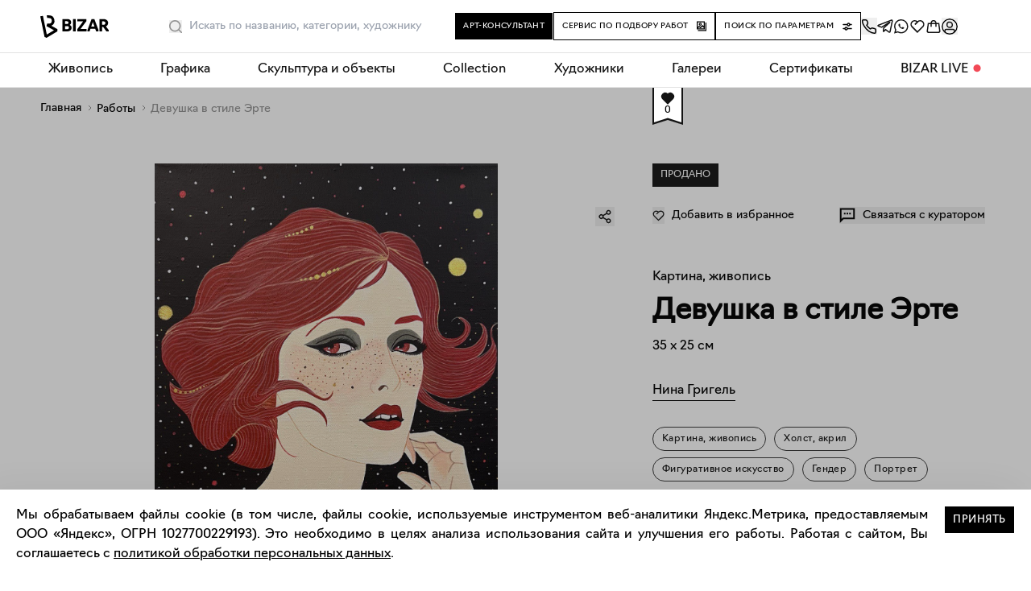

--- FILE ---
content_type: text/html; charset=utf-8
request_url: https://bizar.art/artwork/devushka-v-stile-erte-9bsc
body_size: 95665
content:
<!DOCTYPE html><html lang="ru"><head><meta charSet="utf-8"/><title>Картина, живопись Девушка в стиле Эрте – Нина Григель, 25 x 35 см, №17293 – Купить на Bizar</title><meta name="robots" content="index,follow"/><meta name="googlebot" content="index,follow"/><meta name="description" content="Купить работу «Девушка в стиле Эрте» №17293. Холст, акрил. Картина, живопись – 25 x 35 см., цена 15000.00. Художник Нина Григель. Удобная онлайн-оплата и экспресс-доставка."/><meta name="twitter:card" content="summary_large_image"/><meta name="twitter:site" content="@site"/><meta name="twitter:creator" content="@handle"/><meta property="og:title" content="Картина, живопись Девушка в стиле Эрте – Нина Григель, 25 x 35 см, №17293 – Купить на Bizar"/><meta property="og:description" content="Купить работу «Девушка в стиле Эрте» №17293. Холст, акрил. Картина, живопись – 25 x 35 см., цена 15000.00. Художник Нина Григель. Удобная онлайн-оплата и экспресс-доставка."/><meta property="og:url" content="https://bizar.art/artwork/devushka-v-stile-erte-9bsc"/><meta property="og:type" content="website"/><meta property="og:image" content="https://bizar.art/api/media/imgproxy/insecure/fit/1200/1200/ce/0/XgW0hoKvdkoVDEmFHURUF?3"/><meta property="og:locale" content="ru_RU"/><meta property="og:site_name" content="bizar.art"/><link rel="canonical" href="https://bizar.art/artwork/devushka-v-stile-erte-9bsc"/><link as="image" href="https://bizar.art/api/media/imgproxy/insecure/fit/450/450/ce/0/undefined?3" rel="preload"/><meta content="user-scalable=no, initial-scale=1.0" name="viewport"/><script type="application/ld+json">{
    "@context": "https://schema.org",
    "@type": "BreadcrumbList",
    "itemListElement": [
      {
        "@type": "ListItem",
        "position": 1,
        "item": {
          "@id": "https://bizar.art/",
          "name": "Главная"
        }
      },{
        "@type": "ListItem",
        "position": 2,
        "item": {
          "@id": "https://bizar.art/artwork",
          "name": "Работы"
        }
      },{
        "@type": "ListItem",
        "position": 3,
        "item": {
          "@id": "null",
          "name": "Девушка в стиле Эрте"
        }
      }
     ]
  }</script><meta name="next-head-count" content="19"/><link href="/apple-touch-icon.png" rel="apple-touch-icon" sizes="180x180"/><link href="/favicon-32x32.png" rel="icon" sizes="32x32" type="image/png"/><link href="/favicon-16x16.png" rel="icon" sizes="16x16" type="image/png"/><link href="/site.webmanifest" rel="manifest"/><link color="#5bbad5" href="/safari-pinned-tab.svg" rel="mask-icon"/><meta content="#ffffff" name="msapplication-TileColor"/><meta content="#ffffff" name="theme-color"/><meta content="805ef7b5b1eafaf6" name="yandex-verification"/><meta content="e1107cf038fa0b4afbbaa07130f8b7c7" name="p:domain_verify"/><meta content="yes" name="apple-mobile-web-app-capable"/><script>(function(m,e,t,r,i,k,a){m[i]=m[i]||function(){(m[i].a=m[i].a||[]).push(arguments)};
                m[i].l=1*new Date();k=e.createElement(t),a=e.getElementsByTagName(t)[0],
                k.async=1,k.src=r,a.parentNode.insertBefore(k,a)}) (window, document, "script",
                "https://mc.yandex.ru/metrika/tag.js", "ym"); ym(80931916, "init", 
                { clickmap:true, trackLinks:true, accurateTrackBounce:true, ecommerce:"dataLayer" });</script><noscript><div><img alt="" src="https://mc.yandex.ru/watch/80931916" style="position:absolute;left:-9999px"/></div></noscript><script>(function(w,d,s,l,i){w[l]=w[l]||[];w[l].push({'gtm.start':
    new Date().getTime(),event:'gtm.js'});var f=d.getElementsByTagName(s)[0],
    j=d.createElement(s),dl=l!='dataLayer'?'&l='+l:'';j.async=true;j.src=
    'https://www.googletagmanager.com/gtm.js?id='+i+dl;f.parentNode.insertBefore(j,f);
    })(window,document,'script','dataLayer','GTM-TGT6BHC');</script><script>!function(){var t=document.createElement("script");t.type="text/javascript",t.async=!0,t.src='https://vk.com/js/api/openapi.js?169',t.onload=function(){VK.Retargeting.Init("VK-RTRG-1321576-4tUXH"),VK.Retargeting.Hit()},document.head.appendChild(t)}();</script><noscript><img alt="" src="https://vk.com/rtrg?p=VK-RTRG-1321576-4tUXH" style="position:fixed;left:-999px"/></noscript><script charSet="utf-8" src="https://cdn.jsdelivr.net/npm/@cdek-it/widget@3" type="text/javascript"></script><link data-next-font="" rel="preconnect" href="/" crossorigin="anonymous"/><link rel="preload" href="https://bizar.art/_next/static/css/91b3be07eba8ef0a.css" as="style"/><link rel="stylesheet" href="https://bizar.art/_next/static/css/91b3be07eba8ef0a.css" data-n-g=""/><link rel="preload" href="https://bizar.art/_next/static/css/f6e5bf3b7b268231.css" as="style"/><link rel="stylesheet" href="https://bizar.art/_next/static/css/f6e5bf3b7b268231.css" data-n-p=""/><link rel="preload" href="https://bizar.art/_next/static/css/b1d62663249b780b.css" as="style"/><link rel="stylesheet" href="https://bizar.art/_next/static/css/b1d62663249b780b.css" data-n-p=""/><link rel="preload" href="https://bizar.art/_next/static/css/e104d606186fb4a1.css" as="style"/><link rel="stylesheet" href="https://bizar.art/_next/static/css/e104d606186fb4a1.css" data-n-p=""/><link rel="preload" href="https://bizar.art/_next/static/css/a3d206b061fa56ca.css" as="style"/><link rel="stylesheet" href="https://bizar.art/_next/static/css/a3d206b061fa56ca.css" data-n-p=""/><noscript data-n-css=""></noscript><script defer="" nomodule="" src="https://bizar.art/_next/static/chunks/polyfills-42372ed130431b0a.js"></script><script src="https://bizar.art/_next/static/chunks/webpack-57e141ca1b07f613.js" defer=""></script><script src="https://bizar.art/_next/static/chunks/framework-945b357d4a851f4b.js" defer=""></script><script src="https://bizar.art/_next/static/chunks/main-45e8346b3781fc90.js" defer=""></script><script src="https://bizar.art/_next/static/chunks/pages/_app-d47495d359e9b115.js" defer=""></script><script src="https://bizar.art/_next/static/chunks/5512-ce3d922b968206ee.js" defer=""></script><script src="https://bizar.art/_next/static/chunks/2962-e5aca5e74cf919df.js" defer=""></script><script src="https://bizar.art/_next/static/chunks/598-057a023dcd05a5d3.js" defer=""></script><script src="https://bizar.art/_next/static/chunks/7787-bad51e347f37f448.js" defer=""></script><script src="https://bizar.art/_next/static/chunks/9791-f9a0af38879447ef.js" defer=""></script><script src="https://bizar.art/_next/static/chunks/5643-afcd5c3aebf005d2.js" defer=""></script><script src="https://bizar.art/_next/static/chunks/3606-8801f4d825106019.js" defer=""></script><script src="https://bizar.art/_next/static/chunks/5708-bb0c5a3a797d9b6e.js" defer=""></script><script src="https://bizar.art/_next/static/chunks/171-23f04bc0f0b5f34d.js" defer=""></script><script src="https://bizar.art/_next/static/chunks/3340-a3e69508be5d45fd.js" defer=""></script><script src="https://bizar.art/_next/static/chunks/6447-b3edfae805ad10e8.js" defer=""></script><script src="https://bizar.art/_next/static/chunks/2757-311a4223b9cea90a.js" defer=""></script><script src="https://bizar.art/_next/static/chunks/pages/artwork/%5Bslug%5D-3baf58de2bbd4345.js" defer=""></script><script src="https://bizar.art/_next/static/vcXfW0Pv_kVbMZFlFTY8_/_buildManifest.js" defer=""></script><script src="https://bizar.art/_next/static/vcXfW0Pv_kVbMZFlFTY8_/_ssgManifest.js" defer=""></script></head><body><div id="__next"><div class="" itemscope="" itemType="https://schema.org/Product"><div class="page-wrap sitelayout_pageWrap__Pdzfu"><div class="header_header__ts5le"><div class="page-wrap header_headerInner__tmmAf"><div class="header_headerContent__gNBnn"><div class="header_headerLeft__K4eSm"><a class="header_logoWrap__HtTuH" href="/"><img alt="bizar" class="header_logo__RW0M7" height="34" loading="eager" src="/header-logo.svg" width="85"/></a><div class="header_searchSlot__AfCAc"><div class=""><div class="search_placeholderWrap__VGW04"></div><div class="search_wrapBgInner__AVQhY"><div class="search_wrap__Ze4_P"><div class="search_wrapForm__BFzB7"><form action=""><div class="search_fakeInput__Sb_8C">Искать</div><input class="search_input__LTsfJ" placeholder="Искать по названию, категории, художнику" type="text"/><button aria-label="Поиск" class="search_button__U5uMd" type="button"><svg width="16" height="16" fill="none" xmlns="http://www.w3.org/2000/svg"><path fill-rule="evenodd" clip-rule="evenodd" d="M7.2 0a7.2 7.2 0 0 1 5.626 11.694l2.94 2.94a.8.8 0 0 1-1.056 1.198l-.076-.066-2.94-2.94A7.2 7.2 0 1 1 7.2 0Zm0 1.6a5.6 5.6 0 1 0 0 11.2 5.6 5.6 0 0 0 0-11.2Z" fill="currentcolor"></path></svg></button></form></div><div class="search_suggest__k8pRg"><div class="search_wrap__Ze4_P"><div class="search_placeholder__8i9Rf"><p>Наш умный поиск знает всех художников и галереи на маркетплейсе, и все работы в каталоге.<br/>А еще умеет искать портреты и натюрморты, абстракцию или графику, сможет найти даже городской пейзаж и работы, связанные с мифами и сказками. Экспериментируйте!</p></div><div class="search_viewedWorksWrap__tuU43"><span>Ранее вы смотрели эти работы</span><ul class="search_list__CMI8F"></ul></div></div></div></div></div></div></div></div><div class="header_headerRight__8ILIq"><div class="header_centralButtons__qyVOW"><div class="buttonConsultant_wrap__OAhAM header_removeMargins__Jse6D"><button class="buttonConsultant_button___x_YU hoverGradBg"><span>Арт-консультант</span></button><div></div></div><div class="buttonSelect_wrap__f3Vk6 header_removeMargins__Jse6D"><a class="buttonSelect_button__Dsm_s hoverGradBg" href="/design#design_form_selection"><span>Сервис по подбору работ</span><svg class="buttonSelect_icon__yQQwL" width="12" height="13" fill="none" xmlns="http://www.w3.org/2000/svg"><path fill="currentColor" fill-rule="evenodd" clip-rule="evenodd" d="M12 1.9v10.6H1.4v-1.2h9.4V1.9H12Z"></path><path fill="currentColor" fill-rule="evenodd" clip-rule="evenodd" d="M10.003 10.5h-10V.5h10v10Zm-1.2-8.8h-7.6v7.6h7.6V1.7Z"></path><path fill="currentColor" fill-rule="evenodd" clip-rule="evenodd" d="M4.4 3.5a.6.6 0 1 0 0 1.2.6.6 0 0 0 0-1.2Zm-1.8.6a1.8 1.8 0 1 1 3.6 0 1.8 1.8 0 0 1-3.6 0Z"></path><path fill="currentColor" fill-rule="evenodd" clip-rule="evenodd" d="M6.81 5.44a.75.75 0 0 1 1.006.04l2.18 2.138-1.05 1.07L7.25 7.027 5.216 8.728a.75.75 0 0 1-.884.058L2.94 7.899 1.136 9.327.204 8.152l2.221-1.76a.75.75 0 0 1 .869-.045l1.38.879L6.81 5.44Z"></path></svg></a></div><div class="header_removeMargins__Jse6D"><button class="buttonFilter_button__vsYP8 hoverGradBg" type="button"><span>Поиск по параметрам</span><svg class="buttonFilter_icon__wbV6v" width="12" height="12" fill="none" xmlns="http://www.w3.org/2000/svg"><path fill="currentColor" fill-rule="evenodd" clip-rule="evenodd" d="M1 4.25h4.378a2.251 2.251 0 0 0 4.244 0H11a.75.75 0 0 0 0-1.5H9.622a2.251 2.251 0 0 0-4.244 0H1a.75.75 0 0 0 0 1.5Zm6.5 0a.75.75 0 1 1 0-1.5.75.75 0 0 1 0 1.5Zm-3 3.5a.75.75 0 1 0 0 1.5.75.75 0 0 0 0-1.5Zm-3.5 0h1.378a2.251 2.251 0 0 1 4.244 0H11a.75.75 0 0 1 0 1.5H6.622a2.25 2.25 0 0 1-4.244 0H1a.75.75 0 0 1 0-1.5Z"></path></svg></button><div></div></div></div><div class="header_icons__YPz4m"><button class="" title="Заказать обратный звонок"><svg xmlns="http://www.w3.org/2000/svg" width="20" height="20" fill="none"><g clip-path="url(#a)"><path stroke="#000" stroke-linecap="round" stroke-linejoin="round" stroke-width="1.5" d="m2.926 1.667 3.032.11a1.634 1.634 0 0 1 1.45 1.031l.897 2.219a1.711 1.711 0 0 1-.15 1.57L7.008 8.364c.68.977 2.53 3.266 4.49 4.605l1.46-.899a1.597 1.597 0 0 1 1.236-.188l2.904.744c.772.198 1.292.939 1.231 1.753l-.186 2.486c-.066.873-.78 1.557-1.627 1.459C5.327 17.023-1.234 1.666 2.925 1.666Z"></path></g><defs><clipPath id="a"><path fill="#fff" d="M0 0h20v20H0z"></path></clipPath></defs></svg></button><a class="header_iconItem__MkkLA" rel="noopener noreferrer" target="_blank" title="Написать в телеграм" href="https://t.me/BIZAR_ART"><svg fill="none" height="20" viewBox="0 0 20 20" width="20" xmlns="http://www.w3.org/2000/svg"><path d="m7.99 11.886-.295 4.188c.421 0 .604-.183.823-.403l1.976-1.909 4.096 3.031c.751.423 1.28.2 1.483-.698L18.76 3.366h0c.24-1.123-.4-1.561-1.133-1.286L1.827 8.193c-1.078.423-1.062 1.03-.183 1.306l4.04 1.27 9.383-5.934c.442-.295.843-.132.513.164l-7.59 6.887Z" stroke="#141414" stroke-linecap="round" stroke-linejoin="round" stroke-width="1.5"></path></svg></a><a class="header_iconItem__MkkLA" rel="noopener noreferrer" target="_blank" title="Написать в WhatsApp" href="https://wa.me/79680606090"><svg fill="none" height="20" viewBox="0 0 20 20" width="20" xmlns="http://www.w3.org/2000/svg"><path clip-rule="evenodd" d="M15.95 3.555A8.657 8.657 0 0 0 9.787 1C4.984 1 1.075 4.909 1.073 9.713c0 1.536.4 3.035 1.163 4.356L1 18.584l4.62-1.212a8.707 8.707 0 0 0 4.163 1.06h.004c4.802 0 8.711-3.908 8.713-8.712a8.661 8.661 0 0 0-2.55-6.165ZM9.787 16.961h-.003c-1.3 0-2.574-.35-3.686-1.01l-.265-.156-2.74.719.73-2.672-.171-.275a7.225 7.225 0 0 1-1.108-3.854c.002-3.993 3.25-7.241 7.245-7.241 1.935 0 3.753.755 5.12 2.123a7.199 7.199 0 0 1 2.12 5.124c-.002 3.994-3.25 7.242-7.242 7.242Z" fill="#141414" fill-rule="evenodd"></path><path clip-rule="evenodd" d="M13.062 11.034c-.172-.087-1.02-.503-1.177-.56-.158-.058-.273-.087-.387.085-.115.173-.445.56-.546.676-.1.115-.2.13-.373.043-.172-.086-.727-.268-1.385-.855a5.192 5.192 0 0 1-.958-1.193c-.1-.172-.01-.266.075-.352.078-.077.173-.2.259-.301.086-.1.115-.173.172-.288.057-.115.029-.215-.014-.301-.043-.086-.388-.934-.531-1.28-.14-.335-.282-.29-.388-.295a6.881 6.881 0 0 0-.33-.006.633.633 0 0 0-.46.216c-.157.172-.602.589-.602 1.436 0 .848.617 1.667.703 1.782.086.115 1.215 1.855 2.942 2.6.411.178.732.284.982.363a2.36 2.36 0 0 0 1.085.069c.33-.05 1.019-.417 1.162-.82.144-.402.144-.746.1-.818-.042-.072-.157-.115-.33-.201Z" fill="#141414" fill-rule="evenodd"></path></svg></a><a class="header_iconItem__MkkLA" title="Избранное" href="/favorites"><svg width="20" height="20" fill="none" xmlns="http://www.w3.org/2000/svg"><path d="m17.364 10.612.01.011L9.999 18l-7.376-7.377.01-.01a5.216 5.216 0 0 1 7.366-7.347 5.216 5.216 0 0 1 7.366 7.346ZM4.04 4.665a3.611 3.611 0 0 0 0 5.107l5.958 5.959 5.959-5.959a3.611 3.611 0 1 0-5.107-5.107L7.445 8.07 6.31 6.934l2.537-2.538a3.611 3.611 0 0 0-4.807.268v.001Z" fill="#141414"></path></svg></a><a class="header_iconItem__MkkLA" title="Корзина" href="/order"><svg fill="none" height="20" viewBox="0 0 20 20" width="20" xmlns="http://www.w3.org/2000/svg"><path clip-rule="evenodd" d="M12.34 7.09H7.658a439.671 439.671 0 0 0-.02 3.167H6.137a438.407 438.407 0 0 1 .02-3.167H4.155l-1.102 8.08a1.25 1.25 0 0 0 1.239 1.42h11.418a1.25 1.25 0 0 0 1.238-1.42l-1.102-8.08H13.84c.005.35.008.755.011 1.144.007.934.01 1.871.01 2.023h-1.5a441.32 441.32 0 0 0-.02-3.167Zm1.4-1.5H17.155l.089.648 1.19 8.73a2.75 2.75 0 0 1-2.724 3.122H4.29a2.75 2.75 0 0 1-2.725-3.122l1.19-8.73.09-.648h3.411c.15-.888.451-1.717.962-2.37.645-.823 1.582-1.311 2.78-1.311 1.198 0 2.135.488 2.78 1.31.511.654.812 1.483.962 2.37Zm-1.526 0c-.129-.603-.34-1.091-.617-1.446-.356-.455-.855-.735-1.598-.735-.742 0-1.242.28-1.598.735-.278.355-.488.843-.617 1.446h4.43Z" fill="#141414" fill-rule="evenodd"></path></svg></a><button class="header_iconItem__MkkLA" title="Войти"><svg fill="none" height="20" viewBox="0 0 20 20" width="20" xmlns="http://www.w3.org/2000/svg"><mask height="20" id="mask0_10043_5310" maskUnits="userSpaceOnUse" style="mask-type:alpha" width="20" x="0" y="0"><rect fill="#D9D9D9" height="20" rx="10" width="20"></rect></mask><g mask="url(#mask0_10043_5310)" stroke-width="1.5"><path d="M.75 10a9.25 9.25 0 1 1 18.5 0 9.25 9.25 0 0 1-18.5 0Z" stroke="#000"></path><path d="M10 11.042a3.333 3.333 0 1 0 0-6.667 3.333 3.333 0 0 0 0 6.667ZM5.625 13.542c-.806 0-1.458.622-1.458 1.389v5.071h11.666v-5.071c0-.767-.653-1.389-1.458-1.389h-8.75Z" stroke="#141414" stroke-linecap="round" stroke-linejoin="round"></path></g></svg></button></div></div></div></div><div></div><div></div></div><div class="mobileHeader_header__sjHtH"><div class="page-wrap mobileHeader_headerInner__AcIin"><div><div><nav class="mobileHeader_navWrap__h_3yr"><ul class="mobileHeader_navList__YWmyM"><li class="mobileHeader_logoWrapNew__Suem2"><a href="/"><img alt="bizar" class="mobileHeader_logo__L6_3c" height="24" loading="eager" src="/header-logo.svg" width="73"/></a></li><li class="mobileHeader_icons__x0wmn"><button class="" title="Войти"><svg fill="none" height="20" viewBox="0 0 20 20" width="20" xmlns="http://www.w3.org/2000/svg"><mask height="20" id="mask0_10043_5310" maskUnits="userSpaceOnUse" style="mask-type:alpha" width="20" x="0" y="0"><rect fill="#D9D9D9" height="20" rx="10" width="20"></rect></mask><g mask="url(#mask0_10043_5310)" stroke-width="1.5"><path d="M.75 10a9.25 9.25 0 1 1 18.5 0 9.25 9.25 0 0 1-18.5 0Z" stroke="#000"></path><path d="M10 11.042a3.333 3.333 0 1 0 0-6.667 3.333 3.333 0 0 0 0 6.667ZM5.625 13.542c-.806 0-1.458.622-1.458 1.389v5.071h11.666v-5.071c0-.767-.653-1.389-1.458-1.389h-8.75Z" stroke="#141414" stroke-linecap="round" stroke-linejoin="round"></path></g></svg></button><a class="" rel="noopener noreferrer" title="Избранное" href="/favorites"><svg width="20" height="20" fill="none" xmlns="http://www.w3.org/2000/svg"><path d="m17.364 10.612.01.011L9.999 18l-7.376-7.377.01-.01a5.216 5.216 0 0 1 7.366-7.347 5.216 5.216 0 0 1 7.366 7.346ZM4.04 4.665a3.611 3.611 0 0 0 0 5.107l5.958 5.959 5.959-5.959a3.611 3.611 0 1 0-5.107-5.107L7.445 8.07 6.31 6.934l2.537-2.538a3.611 3.611 0 0 0-4.807.268v.001Z" fill="#141414"></path></svg></a><a class="" rel="noopener noreferrer" title="Корзина" href="/order"><svg fill="none" height="20" viewBox="0 0 20 20" width="20" xmlns="http://www.w3.org/2000/svg"><path clip-rule="evenodd" d="M12.34 7.09H7.658a439.671 439.671 0 0 0-.02 3.167H6.137a438.407 438.407 0 0 1 .02-3.167H4.155l-1.102 8.08a1.25 1.25 0 0 0 1.239 1.42h11.418a1.25 1.25 0 0 0 1.238-1.42l-1.102-8.08H13.84c.005.35.008.755.011 1.144.007.934.01 1.871.01 2.023h-1.5a441.32 441.32 0 0 0-.02-3.167Zm1.4-1.5H17.155l.089.648 1.19 8.73a2.75 2.75 0 0 1-2.724 3.122H4.29a2.75 2.75 0 0 1-2.725-3.122l1.19-8.73.09-.648h3.411c.15-.888.451-1.717.962-2.37.645-.823 1.582-1.311 2.78-1.311 1.198 0 2.135.488 2.78 1.31.511.654.812 1.483.962 2.37Zm-1.526 0c-.129-.603-.34-1.091-.617-1.446-.356-.455-.855-.735-1.598-.735-.742 0-1.242.28-1.598.735-.278.355-.488.843-.617 1.446h4.43Z" fill="#141414" fill-rule="evenodd"></path></svg></a></li></ul></nav></div></div></div></div><div class="desktopNav_wrap__ZLIJO"><nav class="desktopNav_nav__O_ylW"><div class="desktopNav_dropdown__zjTPi"><a class="desktopNav_dropbtn__Zue9N" href="/listing/painting_medium">Живопись</a><div class="desktopNav_dropdownContent__KKcfb"><div class="desktopNav_columnFirst__AkQ8D"><ul class="desktopNav_ul__lUGKX"><li><a class="desktopNav_links__TnoCu" href="/listing/new"><span class="desktopNav_text__XhkT6">Новинки каталога</span><div class="desktopNav_imgWrap__6xkr5"><img alt="Живопись" class="desktopNav_img__gken1" loading="lazy" src="https://bizar.art/api/media/imgproxy/insecure/fit/3999/550/ce/0/spsZOQcbA3UtQZhS0_MYa?3" title="Живопись"/></div></a></li><li><a class="desktopNav_links__TnoCu" href="/listing/emergingartistspainting"><span class="desktopNav_text__XhkT6">Молодые художники</span><div class="desktopNav_imgWrap__6xkr5"><img alt="Живопись" class="desktopNav_img__gken1" loading="lazy" src="https://bizar.art/api/media/imgproxy/insecure/fit/3999/550/ce/0/oPDeczI_0GxpNwFSNji5t?3" title="Живопись"/></div></a></li><li><a class="desktopNav_links__TnoCu" href="/listing/collectionpainting"><span class="desktopNav_text__XhkT6">Collection</span><div class="desktopNav_imgWrap__6xkr5"><img alt="Живопись" class="desktopNav_img__gken1" loading="lazy" src="https://bizar.art/api/media/imgproxy/insecure/fit/3999/550/ce/0/Nz55AudD_gBA52pj78hnx?3" title="Живопись"/></div></a></li><li><a class="desktopNav_links__TnoCu" href="/listing/abstract-painting"><span class="desktopNav_text__XhkT6">Абстракция</span><div class="desktopNav_imgWrap__6xkr5"><img alt="Живопись" class="desktopNav_img__gken1" loading="lazy" src="https://bizar.art/api/media/imgproxy/insecure/fit/3999/550/ce/0/9ptMpJdByo2QHtU-U8Mqr?3" title="Живопись"/></div></a></li><li><a class="desktopNav_links__TnoCu" href="/listing/figure-painting"><span class="desktopNav_text__XhkT6">Фигуративная живопись</span><div class="desktopNav_imgWrap__6xkr5"><img alt="Живопись" class="desktopNav_img__gken1" loading="lazy" src="https://bizar.art/api/media/imgproxy/insecure/fit/3999/550/ce/0/iSsmkEGInxS62GqCDwhuD?3" title="Живопись"/></div></a></li><li><a class="desktopNav_links__TnoCu" href="/listing/painting-for-listings"><span class="desktopNav_text__XhkT6">Тематические подборки</span></a></li><li><a class="desktopNav_links__TnoCu" href="/listing/painting_medium"><span class="desktopNav_text__XhkT6">Все разделы</span></a></li></ul></div></div></div><div class="desktopNav_dropdown__zjTPi"><a class="desktopNav_dropbtn__Zue9N" href="/listing/worksonpaper_medium">Графика</a><div class="desktopNav_dropdownContent__KKcfb"><div class="desktopNav_columnFirst__AkQ8D"><ul class="desktopNav_ul__lUGKX"><li><a class="desktopNav_links__TnoCu" href="/listing/collectionworksonpaper"><span class="desktopNav_text__XhkT6">Collection</span><div class="desktopNav_imgWrap__6xkr5"><img alt="Живопись" class="desktopNav_img__gken1" loading="lazy" src="https://bizar.art/api/media/imgproxy/insecure/fit/3999/550/ce/0/q9LUogL2d4LnM3jcVBhlO?3" title="Живопись"/></div></a></li><li><a class="desktopNav_links__TnoCu" href="/artwork?artForm=%D0%90%D0%B2%D1%82%D0%BE%D1%80%D1%81%D0%BA%D0%B0%D1%8F+%D0%B3%D1%80%D0%B0%D1%84%D0%B8%D0%BA%D0%B0"><span class="desktopNav_text__XhkT6">Авторская графика</span><div class="desktopNav_imgWrap__6xkr5"><img alt="Живопись" class="desktopNav_img__gken1" loading="lazy" src="https://bizar.art/api/media/imgproxy/insecure/fit/3999/550/ce/0/AZBbmmThXfkyOxpArFSkW?3" title="Живопись"/></div></a></li><li><a class="desktopNav_links__TnoCu" href="/listing/printsmedium"><span class="desktopNav_text__XhkT6">Принты и печатная графика</span><div class="desktopNav_imgWrap__6xkr5"><img alt="Живопись" class="desktopNav_img__gken1" loading="lazy" src="https://bizar.art/api/media/imgproxy/insecure/fit/3999/550/ce/0/fw3eqpqBjtUfHcf03-4Z0?3" title="Живопись"/></div></a></li><li><a class="desktopNav_links__TnoCu" href="/artwork?artForm=%D0%A4%D0%BE%D1%82%D0%BE%D0%B3%D1%80%D0%B0%D1%84%D0%B8%D1%8F"><span class="desktopNav_text__XhkT6">Фотография</span><div class="desktopNav_imgWrap__6xkr5"><img alt="Живопись" class="desktopNav_img__gken1" loading="lazy" src="https://bizar.art/api/media/imgproxy/insecure/fit/3999/550/ce/0/62RVSqXf3e_grxUxcWUeg?3" title="Живопись"/></div></a></li><li><a class="desktopNav_links__TnoCu" href="/listing/worksonpaper_medium"><span class="desktopNav_text__XhkT6">Все работы</span></a></li></ul></div></div></div><div class="desktopNav_dropdown__zjTPi"><a class="desktopNav_dropbtn__Zue9N" href="/listing/sculpture_medium">Скульптура и объекты</a><div class="desktopNav_dropdownContent__KKcfb"><div class="desktopNav_columnFirst__AkQ8D"><ul class="desktopNav_ul__lUGKX"><li><a class="desktopNav_links__TnoCu" href="/artwork?technique=%D0%9A%D0%B5%D1%80%D0%B0%D0%BC%D0%B8%D0%BA%D0%B0"><span class="desktopNav_text__XhkT6">Керамика</span><div class="desktopNav_imgWrap__6xkr5"><img alt="Живопись" class="desktopNav_img__gken1" loading="lazy" src="https://bizar.art/api/media/imgproxy/insecure/fit/3999/550/ce/0/FqoCcrbxIBj4FD6gJlIZC?3" title="Живопись"/></div></a></li><li><a class="desktopNav_links__TnoCu" href="/artwork?artForm=%D0%A1%D0%BA%D1%83%D0%BB%D1%8C%D0%BF%D1%82%D1%83%D1%80%D0%B0"><span class="desktopNav_text__XhkT6">Скульптура</span><div class="desktopNav_imgWrap__6xkr5"><img alt="Живопись" class="desktopNav_img__gken1" loading="lazy" src="https://bizar.art/api/media/imgproxy/insecure/fit/3999/550/ce/0/fZlOKAFKu53I3_UIJCw5q?3" title="Живопись"/></div></a></li><li><a class="desktopNav_links__TnoCu" href="/listing/vasi"><span class="desktopNav_text__XhkT6">Вазы и чашки</span><div class="desktopNav_imgWrap__6xkr5"><img alt="Живопись" class="desktopNav_img__gken1" loading="lazy" src="https://bizar.art/api/media/imgproxy/insecure/fit/3999/550/ce/0/FTArwIn6qVb5VDrsFN6Dp?3" title="Живопись"/></div></a></li><li><a class="desktopNav_links__TnoCu" href="/listing/textile"><span class="desktopNav_text__XhkT6">Текстиль</span><div class="desktopNav_imgWrap__6xkr5"><img alt="Живопись" class="desktopNav_img__gken1" loading="lazy" src="https://bizar.art/api/media/imgproxy/insecure/fit/3999/550/ce/0/VxO3JkfUW7T0MfrQS45pZ?3" title="Живопись"/></div></a></li><li><a class="desktopNav_links__TnoCu" href="/listing/candles"><span class="desktopNav_text__XhkT6">Свечи</span><div class="desktopNav_imgWrap__6xkr5"><img alt="Живопись" class="desktopNav_img__gken1" loading="lazy" src="https://bizar.art/api/media/imgproxy/insecure/fit/3999/550/ce/0/ea3cPiDHYeEx9bC7yOsvh?3" title="Живопись"/></div></a></li><li><a class="desktopNav_links__TnoCu" href="/listing/pannomain"><span class="desktopNav_text__XhkT6">Панно</span><div class="desktopNav_imgWrap__6xkr5"><img alt="Живопись" class="desktopNav_img__gken1" loading="lazy" src="https://bizar.art/api/media/imgproxy/insecure/fit/3999/550/ce/0/fSNsaG7yRRAxUgDCaD6hT?3" title="Живопись"/></div></a></li><li><a class="desktopNav_links__TnoCu" href="/listing/mebel"><span class="desktopNav_text__XhkT6">Мебель</span><div class="desktopNav_imgWrap__6xkr5"><img alt="Живопись" class="desktopNav_img__gken1" loading="lazy" src="https://bizar.art/api/media/imgproxy/insecure/fit/3999/550/ce/0/pa9hJUVnd-Wx6TAyGjC81?3" title="Живопись"/></div></a></li><li><a class="desktopNav_links__TnoCu" href="/listing/sculpture_medium"><span class="desktopNav_text__XhkT6">Все разделы</span></a></li></ul></div></div></div><div class="desktopNav_dropdown__zjTPi"><a class="desktopNav_dropbtn__Zue9N" href="/listing/collection">Collection</a></div><div class="desktopNav_dropdown__zjTPi"><a class="desktopNav_dropbtn__Zue9N" href="/authors">Художники</a></div><div class="desktopNav_dropdown__zjTPi"><a class="desktopNav_dropbtn__Zue9N" href="/galleries">Галереи</a></div><div class="desktopNav_dropdown__zjTPi"><a class="desktopNav_dropbtn__Zue9N" href="/gifts">Сертификаты</a></div><div class="desktopNav_dropdown__zjTPi"><a class="desktopNav_dropbtn__Zue9N" href="/blog/">BIZAR LIVE</a><div class="desktopNav_dropdownContent__KKcfb"><div class="desktopNav_columnFirst__AkQ8D"><ul class="desktopNav_ul__lUGKX"><li><a class="desktopNav_links__TnoCu" href="/about"><span class="desktopNav_text__XhkT6">О BIZAR</span></a></li><li><a class="desktopNav_links__TnoCu" href="/blog/"><span class="desktopNav_text__XhkT6">Журнал</span></a></li><li><a class="desktopNav_links__TnoCu" href="/design#design_form_designer"><span class="desktopNav_text__XhkT6">Сотрудничество с дизайнерами</span></a></li><li><a class="desktopNav_links__TnoCu" href="/delivery"><span class="desktopNav_text__XhkT6">Доставка и оплата</span></a></li><li><a class="desktopNav_links__TnoCu" href="/contacts"><span class="desktopNav_text__XhkT6">Контакты</span></a></li></ul></div></div></div></nav></div><div class="sitelayout_contentWrap__Jnppo" id="content-wrap"><div class="slug_desktop___0s6V"><div class="breadcrumbs"><ul class="breadcrumbs_ul"><li class="breadcrumbs_li"><a class="breadcrumbs_link hoverGrad" href="/">Главная</a></li><li class="breadcrumbs_li"><a class="breadcrumbs_link hoverGrad" href="/artwork">Работы</a></li><li class="breadcrumbs_breadCrumbLast__qh6k9 breadcrumbs_li"><span>Девушка в стиле Эрте</span></li></ul></div></div><div class="slug_mobile__YG9Oc"><div class="skuflag_flag__ZuLm2"><div class="skuflag_flagsOne__kmDsT"><div class="skuflag_likeWrap__M6L70 skuflag_animation__PESte" data-event="mouseenter" data-event-off="mouseleave" data-for="skuflag_likeCount__QkeXF" data-tip="React-tooltip"><svg width="38" height="58" fill="none" xmlns="http://www.w3.org/2000/svg"><path d="M18.699 51.046 1 56.636V1h36v55.636l-17.699-5.59-.301-.095-.301.095Z" fill="#141414" stroke="#141414" stroke-width="2"></path><path fill-rule="evenodd" clip-rule="evenodd" d="m2 55 17-5.47L36 55V0H2v55Z" fill="#fff"></path><path d="m25.834 25.99.01.01L19 32.844 12.156 26l.01-.01A4.84 4.84 0 0 1 19 19.175a4.839 4.839 0 0 1 6.834 6.815Z" fill="#141414"></path></svg><div class="__react_component_tooltip t7d8c8570-0671-4c91-b8a4-3e943ecaf1da place-bottom type-dark" id="skuflag_likeCount__QkeXF" data-id="tooltip"><style aria-hidden="true">
  	.t7d8c8570-0671-4c91-b8a4-3e943ecaf1da {
	    color: #fff;
	    background: #222;
	    border: 1px solid transparent;
	    border-radius: undefinedpx;
	    padding: 8px 21px;
  	}

  	.t7d8c8570-0671-4c91-b8a4-3e943ecaf1da.place-top {
        margin-top: -10px;
    }
    .t7d8c8570-0671-4c91-b8a4-3e943ecaf1da.place-top::before {
        content: "";
        background-color: inherit;
        position: absolute;
        z-index: 2;
        width: 20px;
        height: 12px;
    }
    .t7d8c8570-0671-4c91-b8a4-3e943ecaf1da.place-top::after {
        content: "";
        position: absolute;
        width: 10px;
        height: 10px;
        border-top-right-radius: undefinedpx;
        border: 1px solid transparent;
        background-color: #222;
        z-index: -2;
        bottom: -6px;
        left: 50%;
        margin-left: -6px;
        transform: rotate(135deg);
    }

    .t7d8c8570-0671-4c91-b8a4-3e943ecaf1da.place-bottom {
        margin-top: 10px;
    }
    .t7d8c8570-0671-4c91-b8a4-3e943ecaf1da.place-bottom::before {
        content: "";
        background-color: inherit;
        position: absolute;
        z-index: -1;
        width: 18px;
        height: 10px;
    }
    .t7d8c8570-0671-4c91-b8a4-3e943ecaf1da.place-bottom::after {
        content: "";
        position: absolute;
        width: 10px;
        height: 10px;
        border-top-right-radius: undefinedpx;
        border: 1px solid transparent;
        background-color: #222;
        z-index: -2;
        top: -6px;
        left: 50%;
        margin-left: -6px;
        transform: rotate(45deg);
    }

    .t7d8c8570-0671-4c91-b8a4-3e943ecaf1da.place-left {
        margin-left: -10px;
    }
    .t7d8c8570-0671-4c91-b8a4-3e943ecaf1da.place-left::before {
        content: "";
        background-color: inherit;
        position: absolute;
        z-index: -1;
        width: 10px;
        height: 18px;
    }
    .t7d8c8570-0671-4c91-b8a4-3e943ecaf1da.place-left::after {
        content: "";
        position: absolute;
        width: 10px;
        height: 10px;
        border-top-right-radius: undefinedpx;
        border: 1px solid transparent;
        background-color: #222;
        z-index: -2;
        right: -6px;
        top: 50%;
        margin-top: -6px;
        transform: rotate(45deg);
    }

    .t7d8c8570-0671-4c91-b8a4-3e943ecaf1da.place-right {
        margin-left: 10px;
    }
    .t7d8c8570-0671-4c91-b8a4-3e943ecaf1da.place-right::before {
        content: "";
        background-color: inherit;
        position: absolute;
        z-index: -1;
        width: 10px;
        height: 18px;
    }
    .t7d8c8570-0671-4c91-b8a4-3e943ecaf1da.place-right::after {
        content: "";
        position: absolute;
        width: 10px;
        height: 10px;
        border-top-right-radius: undefinedpx;
        border: 1px solid transparent;
        background-color: #222;
        z-index: -2;
        left: -6px;
        top: 50%;
        margin-top: -6px;
        transform: rotate(-135deg);
    }
  </style><div style="text-align:center"><span>Работа <b>в избранном</b>  <br/> у <!-- -->2<!-- --> человек</span></div></div><div class="skuflag_like__wV_gY">2</div></div></div><div class="skuflag_mobile__0XwPn"></div></div></div><div class="slug_main__M1CMY"><div class="slug_mainLeft__mmh76 slug_desktop___0s6V"><div class="skuDesktopAssets_skuAssets__xCrX7"><div class="skuDesktopAssets_images__XJUAl skuDesktopAssets_imageMain__ObaN8"><img alt="Нина Григель (Картина, живопись - 
                  25 x 35 см) Девушка в стиле Эрте" class="skuDesktopAssets_imageMainInner__VZnPN cursor-zoom-new" src="https://bizar.art/api/media/imgproxy/insecure/fit/1920/0/ce/0/XgW0hoKvdkoVDEmFHURUF?3" title="devushka-v-stile-erte-9bsc"/><meta content="https://bizar.art/api/media/imgproxy/insecure/fit/1920/0/ce/0/XgW0hoKvdkoVDEmFHURUF?3" itemProp="image"/><div class="skuDesktopAssets_showInInteriorWrap__rUOXj"><img alt="eye" height="14" loading="lazy" src="/main/eye.svg" width="20"/><span class="skuDesktopAssets_showInInterior__H4zr_">Смотреть в интерьере</span></div></div><div class="artWorksList_listWrap__krcFa artWorksList_imageList___XpUV"><ul class="artWorksList_list__qbkfn"></ul></div></div></div><div class="slug_mainRight__1_bCm"><div class="label-sold-out">Продано</div><div class="slug_mobile__YG9Oc"><div class="slick-slider slider_slider__oILRm slick-initialized"><div class="slick-list"><div class="slick-track" style="width:100%;left:0%"><div data-index="0" class="slick-slide slick-active slick-current" tabindex="-1" aria-hidden="false" style="outline:none;width:100%"><div><div class="slider_slide__jLA4b" tabindex="-1" style="width:100%;display:inline-block"><img alt="Нина Григель (Картина, живопись - 
                  25 x 35 см) Девушка в стиле Эрте" fetchPriority="high" height="450" loading="eager" src="https://bizar.art/api/media/imgproxy/insecure/fit/450/450/ce/0/XgW0hoKvdkoVDEmFHURUF?3" width="450"/></div></div></div></div></div></div></div><div class="skuinfo_skuInfo__BDhux"><div class="skuinfo_flagWrap__oBAaa skuinfo_desktop__vgtjF"><div class="skuflag_flag__ZuLm2"><div class="skuflag_flagsOne__kmDsT"><div class="skuflag_likeWrap__M6L70 skuflag_animation__PESte" data-event="mouseenter" data-event-off="mouseleave" data-for="skuflag_likeCount__QkeXF" data-tip="React-tooltip"><svg width="38" height="58" fill="none" xmlns="http://www.w3.org/2000/svg"><path d="M18.699 51.046 1 56.636V1h36v55.636l-17.699-5.59-.301-.095-.301.095Z" fill="#141414" stroke="#141414" stroke-width="2"></path><path fill-rule="evenodd" clip-rule="evenodd" d="m2 55 17-5.47L36 55V0H2v55Z" fill="#fff"></path><path d="m25.834 25.99.01.01L19 32.844 12.156 26l.01-.01A4.84 4.84 0 0 1 19 19.175a4.839 4.839 0 0 1 6.834 6.815Z" fill="#141414"></path></svg><div class="__react_component_tooltip t55bcf0b3-7e0f-42e4-a2c9-f1a3af40a7ba place-bottom type-dark" id="skuflag_likeCount__QkeXF" data-id="tooltip"><style aria-hidden="true">
  	.t55bcf0b3-7e0f-42e4-a2c9-f1a3af40a7ba {
	    color: #fff;
	    background: #222;
	    border: 1px solid transparent;
	    border-radius: undefinedpx;
	    padding: 8px 21px;
  	}

  	.t55bcf0b3-7e0f-42e4-a2c9-f1a3af40a7ba.place-top {
        margin-top: -10px;
    }
    .t55bcf0b3-7e0f-42e4-a2c9-f1a3af40a7ba.place-top::before {
        content: "";
        background-color: inherit;
        position: absolute;
        z-index: 2;
        width: 20px;
        height: 12px;
    }
    .t55bcf0b3-7e0f-42e4-a2c9-f1a3af40a7ba.place-top::after {
        content: "";
        position: absolute;
        width: 10px;
        height: 10px;
        border-top-right-radius: undefinedpx;
        border: 1px solid transparent;
        background-color: #222;
        z-index: -2;
        bottom: -6px;
        left: 50%;
        margin-left: -6px;
        transform: rotate(135deg);
    }

    .t55bcf0b3-7e0f-42e4-a2c9-f1a3af40a7ba.place-bottom {
        margin-top: 10px;
    }
    .t55bcf0b3-7e0f-42e4-a2c9-f1a3af40a7ba.place-bottom::before {
        content: "";
        background-color: inherit;
        position: absolute;
        z-index: -1;
        width: 18px;
        height: 10px;
    }
    .t55bcf0b3-7e0f-42e4-a2c9-f1a3af40a7ba.place-bottom::after {
        content: "";
        position: absolute;
        width: 10px;
        height: 10px;
        border-top-right-radius: undefinedpx;
        border: 1px solid transparent;
        background-color: #222;
        z-index: -2;
        top: -6px;
        left: 50%;
        margin-left: -6px;
        transform: rotate(45deg);
    }

    .t55bcf0b3-7e0f-42e4-a2c9-f1a3af40a7ba.place-left {
        margin-left: -10px;
    }
    .t55bcf0b3-7e0f-42e4-a2c9-f1a3af40a7ba.place-left::before {
        content: "";
        background-color: inherit;
        position: absolute;
        z-index: -1;
        width: 10px;
        height: 18px;
    }
    .t55bcf0b3-7e0f-42e4-a2c9-f1a3af40a7ba.place-left::after {
        content: "";
        position: absolute;
        width: 10px;
        height: 10px;
        border-top-right-radius: undefinedpx;
        border: 1px solid transparent;
        background-color: #222;
        z-index: -2;
        right: -6px;
        top: 50%;
        margin-top: -6px;
        transform: rotate(45deg);
    }

    .t55bcf0b3-7e0f-42e4-a2c9-f1a3af40a7ba.place-right {
        margin-left: 10px;
    }
    .t55bcf0b3-7e0f-42e4-a2c9-f1a3af40a7ba.place-right::before {
        content: "";
        background-color: inherit;
        position: absolute;
        z-index: -1;
        width: 10px;
        height: 18px;
    }
    .t55bcf0b3-7e0f-42e4-a2c9-f1a3af40a7ba.place-right::after {
        content: "";
        position: absolute;
        width: 10px;
        height: 10px;
        border-top-right-radius: undefinedpx;
        border: 1px solid transparent;
        background-color: #222;
        z-index: -2;
        left: -6px;
        top: 50%;
        margin-top: -6px;
        transform: rotate(-135deg);
    }
  </style><div style="text-align:center"><span>Работа <b>в избранном</b>  <br/> у <!-- -->2<!-- --> человек</span></div></div><div class="skuflag_like__wV_gY">2</div></div></div><div class="skuflag_mobile__0XwPn"></div></div></div><div class="skuinfo_desktopTop__qFgMe"><div class="skuinfo_shareShare__0sMe4"></div><div><div class="skuinfo_likeWrap__5YRNb" data-event="click" data-event-off="mouseleave" data-for="favorites" data-tip="true"><div><button aria-label="Нравится" class="" type="button"><svg fill="none" height="14" viewBox="0 0 15 14" width="15" xmlns="http://www.w3.org/2000/svg"><path d="M7.57275 13.4166L1.59313 7.49101C0.897757 6.69 0.53443 5.65893 0.575959 4.60441C0.617487 3.5499 1.0608 2.54984 1.81707 1.80464C2.57334 1.05944 3.58669 0.624146 4.65406 0.58599C5.72143 0.547834 6.76396 0.909632 7.57275 1.59889C8.38155 0.909632 9.42408 0.547834 10.4915 0.58599C11.5588 0.624146 12.5722 1.05944 13.3284 1.80464C14.0847 2.54984 14.528 3.5499 14.5695 4.60441C14.6111 5.65893 14.2478 6.69 13.5524 7.49101L7.57275 13.4166ZM2.73577 2.7208C2.46355 2.98976 2.24761 3.30907 2.10029 3.66049C1.95296 4.01191 1.87714 4.38857 1.87714 4.76894C1.87714 5.14932 1.95296 5.52597 2.10029 5.87739C2.24761 6.22882 2.46355 6.54812 2.73577 6.81709L7.57275 11.5963L12.4097 6.81709C12.9595 6.27389 13.2684 5.53715 13.2684 4.76894C13.2684 4.00074 12.9595 3.264 12.4097 2.7208C11.86 2.17759 11.1143 1.87243 10.3368 1.87243C9.55935 1.87243 8.81371 2.17759 8.26394 2.7208L5.49985 5.45187L4.57871 4.54044L6.63858 2.50517C6.07522 2.06061 5.36581 1.83677 4.64595 1.87643C3.92609 1.91609 3.24627 2.21647 2.73642 2.72015L2.73577 2.7208Z" fill="#141414"></path></svg></button></div><div class="skuinfo_likeDescription__b8dQ3">Добавить в избранное</div></div></div><div class="skuinfo_share__BOjtG"><button class="contactCurator_wrap__WS72K" type="button"><svg width="20" height="19" fill="none" xmlns="http://www.w3.org/2000/svg"><path d="M9.995 7.333h.009m-3.35 0h.008m6.675 0h.008M1.666 1.5v15l3.333-3.333h13.334V1.5H1.666Z" stroke="#000" stroke-width="2" stroke-linecap="square"></path></svg><span class="contactCurator_shareDescription__7qUtw contactCurator_desktop__HvZlf">Связаться с куратором</span><span class="contactCurator_mobileShareDescription__NYMv_ contactCurator_mobile__F8xiA">Связаться<br/> c  куратором</span></button></div></div><div class="skuinfo_skuInfoTop__MMwoA"><div class="skuinfo_skuNavWrap__aWOFy skuinfo_mobile__cd0bX"><ul class="skuinfo_skuNavList__SBE5v"><li class="skuinfo_skuNavItem__wjQjb"><svg fill="none" height="14" viewBox="0 0 20 14" width="20" xmlns="http://www.w3.org/2000/svg"><path d="M19.8729 6.57276C19.6942 6.30433 15.4371 0 9.99991 0C4.56275 0 0.305392 6.30433 0.126914 6.57251C-0.0423048 6.82717 -0.0423048 7.17257 0.126914 7.42723C0.305392 7.69567 4.56275 14 9.99991 14C15.4371 14 19.6942 7.69563 19.8729 7.42745C20.0424 7.17283 20.0424 6.82717 19.8729 6.57276ZM9.99991 12.5517C5.99486 12.5517 2.52606 8.36742 1.49922 6.99951C2.52473 5.63039 5.98627 1.44827 9.99991 1.44827C14.0048 1.44827 17.4733 5.63185 18.5006 7.00049C17.4751 8.36957 14.0136 12.5517 9.99991 12.5517Z" fill="#141414"></path><path d="M6.6748 6.99951C6.6748 5.38648 8.12369 3.99951 9.99833 3.99951C11.873 3.99951 13.3219 5.38648 13.3219 6.99951C13.3219 8.61254 11.873 9.99951 9.99833 9.99951C8.12369 9.99951 6.6748 8.61254 6.6748 6.99951ZM6.94934 6.99951C6.94934 8.60295 8.35913 9.83282 9.99833 9.83282C11.6375 9.83282 13.0473 8.60295 13.0473 6.99951C13.0473 5.39607 11.6375 4.1662 9.99833 4.1662C8.35917 4.1662 6.94934 5.39607 6.94934 6.99951Z" stroke="#141414"></path></svg><span>Смотреть<br/> в интерьере</span></li><li class="skuinfo_skuNavItem__wjQjb" data-event="click" data-for="favorites" data-tip="true"><button aria-label="Нравится" class="" type="button"><svg fill="none" height="14" viewBox="0 0 15 14" width="15" xmlns="http://www.w3.org/2000/svg"><path d="M7.57275 13.4166L1.59313 7.49101C0.897757 6.69 0.53443 5.65893 0.575959 4.60441C0.617487 3.5499 1.0608 2.54984 1.81707 1.80464C2.57334 1.05944 3.58669 0.624146 4.65406 0.58599C5.72143 0.547834 6.76396 0.909632 7.57275 1.59889C8.38155 0.909632 9.42408 0.547834 10.4915 0.58599C11.5588 0.624146 12.5722 1.05944 13.3284 1.80464C14.0847 2.54984 14.528 3.5499 14.5695 4.60441C14.6111 5.65893 14.2478 6.69 13.5524 7.49101L7.57275 13.4166ZM2.73577 2.7208C2.46355 2.98976 2.24761 3.30907 2.10029 3.66049C1.95296 4.01191 1.87714 4.38857 1.87714 4.76894C1.87714 5.14932 1.95296 5.52597 2.10029 5.87739C2.24761 6.22882 2.46355 6.54812 2.73577 6.81709L7.57275 11.5963L12.4097 6.81709C12.9595 6.27389 13.2684 5.53715 13.2684 4.76894C13.2684 4.00074 12.9595 3.264 12.4097 2.7208C11.86 2.17759 11.1143 1.87243 10.3368 1.87243C9.55935 1.87243 8.81371 2.17759 8.26394 2.7208L5.49985 5.45187L4.57871 4.54044L6.63858 2.50517C6.07522 2.06061 5.36581 1.83677 4.64595 1.87643C3.92609 1.91609 3.24627 2.21647 2.73642 2.72015L2.73577 2.7208Z" fill="#141414"></path></svg></button><span><span>Добавить<br/> в избранное</span></span></li><li class="skuinfo_skuNavItem__wjQjb"><button class="contactCurator_wrap__WS72K" type="button"><svg width="20" height="19" fill="none" xmlns="http://www.w3.org/2000/svg"><path d="M9.995 7.333h.009m-3.35 0h.008m6.675 0h.008M1.666 1.5v15l3.333-3.333h13.334V1.5H1.666Z" stroke="#000" stroke-width="2" stroke-linecap="square"></path></svg><span class="contactCurator_shareDescription__7qUtw contactCurator_desktop__HvZlf">Связаться с куратором</span><span class="contactCurator_mobileShareDescription__NYMv_ contactCurator_mobile__F8xiA">Связаться<br/> c  куратором</span></button></li></ul><div class="skuinfo_buttonPay__DWN1u skuinfo_buttonPayFixed__NGwiM"><div><div class="skuinfo_soldOut__tQqEI">РАБОТА ПРОДАНА</div><a href="#authorOtherWorksId"><div class="skuinfo_otherWorks__X_NHQ">Другие работы художника</div></a></div></div></div><div class="flex justify-between skuinfo_titleRow__ddRhS"><div class=""><h1 itemProp="name"><span class="skuinfo_titleTag__5PKPs">Картина, живопись</span>Девушка в стиле Эрте</h1><div class="skuinfo_year__eH7mr"><span class="skuinfo_size___Tg5T">35<!-- --> x <!-- -->25<!-- --> см</span></div></div></div><div class="flex justify-between"><div class="skuinfo_authorName__SAm5v skuinfo_underline__D_G1m"><a class="hoverGrad" href="/author/nina-grigel-b359">Нина Григель</a></div></div><div><div class="skuinfo_textProfileHiddenWithoutSpecial__dYi6c"><div class="skuinfo_technique__St_BC"><a class="tagUpper" title="Картина, живопись" href="/listing/painting_medium">Картина, живопись</a><a class="tagUpper" title="Холст, акрил" href="/listing/kholst-akril-tag">Холст, акрил</a><a class="tagUpper" title="Фигуративное искусство" href="/listing/figurativnoye-iskusstvo-tag">Фигуративное искусство</a><a class="tagUpper" title="Гендер" href="/listing/gender-tag">Гендер</a><a class="tagUpper" title="Портрет" href="/listing/portret-tag">Портрет</a><a class="tagUpper" title="Искусство про искусство" href="/listing/iskusstvo-pro-iskusstvo-tag">Искусство про искусство</a></div></div><div id="buttonNotSeeAl" style="display:block"><div class="skuinfo_techniqueTagSpecialOpen__Hiygf"></div></div></div><div class="skuinfo_buttonPay__DWN1u"><div><div class="skuinfo_soldOut__tQqEI">РАБОТА ПРОДАНА</div><a href="#authorOtherWorksId"><div class="skuinfo_otherWorks__X_NHQ">Другие работы художника</div></a></div></div><div></div><div class="skuinfo_wrapFormCurator__tLPx_"></div></div><div itemProp="offers" itemscope="" itemType="https://schema.org/Offer" style="display:none"><meta content="https://schema.org/SoldOut" itemProp="availability"/><meta content="15000.00" itemProp="price"/><meta content="RUB" itemProp="priceCurrency"/></div></div><div class="slug_mobile__YG9Oc"><div class="skudescription_wrap__P81Di"><div class="skudescription_inner__Wk8B4"><div class="skudescription_titleNew__Cwtaq">О работе</div><div class="skudescription_text__qp6u1" itemProp="description" style="height:auto">Картина от Nina Grigel "Девушка в стиле Эрте" выполнена вручную акриловыми красками на холсте (лен 100%). В каждую картину художник вложил частичку своей души. Картина акрилом - прекрасное украшение любой комнаты. Отличный подарок для дорогих вам людей и коллег. Картина натянута на подрамник. Крепление. Картина на подрамнике упакована в полиэтилен и картонную коробку. Для ухода от пыли используйте сухую ткань. Не боится прямых солнечных лучей.</div></div></div><div class="skuParamuters_dataInfoWrapBlock__NlL7u"><div class="skuParamuters_dataInfoBlock__5Hm_f"><div>Год создания работы:</div><div class="skuParamuters_dataText__uX7bn">2023г.</div></div><div class="skuParamuters_dataInfoBlock__5Hm_f"><div>Размер:</div><div class="skuParamuters_dataText__uX7bn"><span> <!-- -->35<!-- --> x <!-- -->25<!-- --> см  </span></div></div><div class="skuParamuters_dataInfoBlock__5Hm_f"><div>Категория и техника:</div><div class="skuParamuters_dataText__uX7bn skuParamuters_underline__AW6LC"><a class="link" title="Живопись" href="/artwork?artForm=%D0%96%D0%B8%D0%B2%D0%BE%D0%BF%D0%B8%D1%81%D1%8C">Живопись</a><a class="link" title="Холст, акрил" href="/artwork?technique=%D0%A5%D0%BE%D0%BB%D1%81%D1%82,%20%D0%B0%D0%BA%D1%80%D0%B8%D0%BB">,<!-- -->  <!-- -->Холст, акрил</a></div></div><div class="skuParamuters_dataInfoBlock__5Hm_f"><div>Уникальность работы:</div><div class="skuParamuters_dataText__uX7bn"><p>Уникальная работа<span data-tip="Работа изготовлена в единственном экземпляре"> <svg fill="none" height="16" viewBox="0 0 16 16" width="16" xmlns="http://www.w3.org/2000/svg"><circle cx="8" cy="8" r="7.5" stroke="currentColor"></circle><path d="M8 6.5V12" stroke="currentColor"></path><path d="M8 5V4" stroke="currentColor"></path></svg> </span></p></div></div><div class="skuParamuters_dataInfoBlock__5Hm_f"><div>Город:</div><div class="skuParamuters_dataText__uX7bn">Москва</div></div><div class="skuParamuters_dataInfoBlock__5Hm_f"><div>Стоимость работы:</div><div class="skuParamuters_dataText__uX7bn">15 000<!-- --> <!-- -->₽</div></div><div class="skuParamuters_dataInfoBlock__5Hm_f"><div>Оформление:</div><div class="skuParamuters_dataText__uX7bn">Подрамник</div></div></div><hr class="SkuBenefits_hr__pjjWc"/><div class="SkuBenefits_wrap__8VK8j"><div class="SkuBenefits_plusesBlock__XbiJ6"><div><svg width="25" height="26" fill="none" xmlns="http://www.w3.org/2000/svg"><path fill-rule="evenodd" clip-rule="evenodd" d="M21.304 25.6h-8.696v-1.2h8.696v1.2ZM17.555 5.001v8.696h-1.2V5h1.2Z" fill="#000"></path><path fill-rule="evenodd" clip-rule="evenodd" d="m16.956 3.857 7.67 12.45-4.486 6.685h-6.369l-4.485-6.685 7.67-12.45Zm-6.243 12.422 3.698 5.513h5.09l3.698-5.513-6.243-10.134-6.243 10.134Z" fill="#000"></path><path fill-rule="evenodd" clip-rule="evenodd" d="M16.956 14.297a2.009 2.009 0 1 0 0 4.017 2.009 2.009 0 0 0 0-4.017Zm-3.209 2.008a3.209 3.209 0 1 1 6.417 0 3.209 3.209 0 0 1-6.417 0ZM5.712 7.914 8.169 16.4l-1.152.334-2.861-9.876.866-.692 4.727 2.603L8.357 3.96l.616-.765 3.666.247-.081 1.197-2.81-.19 1.557 5.377-.866.692-4.727-2.604Z" fill="#000"></path></svg></div><div>Авторская подпись</div></div><div class="SkuBenefits_plusesBlock__XbiJ6"><svg width="25" height="24" fill="none" xmlns="http://www.w3.org/2000/svg"><path fill-rule="evenodd" clip-rule="evenodd" d="m12.515.568 3.523 7.639 8.354.99-6.176 5.712 1.64 8.25-7.341-4.108-7.34 4.108 1.639-8.25L.638 9.197l8.353-.99 3.524-7.64Zm0 2.865L9.8 9.319l-6.438.763 4.76 4.401-1.264 6.358 5.657-3.166 5.656 3.166-1.263-6.358 4.759-4.4-6.437-.764-2.715-5.886Z" fill="#000"></path></svg><div><div><a class="link" href="/author/nina-grigel-b359">Выставки и проекты</a></div><div class="SkuBenefits_dataText__c60dq">14 
          индивидуальных
           и 
          групповых
           выставок
          </div></div></div><div class="SkuBenefits_plusesBlock__XbiJ6"><div><svg width="22" height="22" fill="none" xmlns="http://www.w3.org/2000/svg"><path fill-rule="evenodd" clip-rule="evenodd" d="M.517.922H4.02l.092.49.483 2.578H21.48l-.171.736-1.805 7.76-.107.463H5.053l-.092-.49L3.024 2.123H.517v-1.2ZM4.82 5.19l1.229 6.56h12.395l1.525-6.56H4.82Zm3.235 11.327a1.68 1.68 0 1 0 0 3.36 1.68 1.68 0 0 0 0-3.36Zm-2.88 1.68a2.88 2.88 0 1 1 5.76 0 2.88 2.88 0 0 1-5.76 0Zm10.143-.002a1.677 1.677 0 1 1 3.355 0 1.677 1.677 0 0 1-3.355 0Zm1.677-2.878a2.877 2.877 0 1 0 0 5.755 2.877 2.877 0 0 0 0-5.755Z" fill="#141414"></path></svg></div><div><div class="SkuBenefits_dataText__c60dq">Работу можно будет выставить на повторную продажу по более высокой цене на нашем сайте</div></div></div></div><div class="SkuAboutAuthor_main__oVNnE"><h2 class="SkuAboutAuthor_title__okl6A">О художнике</h2><div class="SkuAboutAuthor_mainAvatar__02eZe" id="avatar"><div style="width:100%">
        <video
          className={styles.video}
          preload="metadata"
          autoplay
          playsinline 
          loop
          muted
        >
          <source
            src="/api/media/4JJbHmvUzk9QOZIx4BdZL"
            type="video/mp4"
          />
        </video></div><span class="SkuAboutAuthor_gradHover__cm9m4"></span><span class="SkuAboutAuthor_bottomGrad__mxFvI"></span><span class="SkuAboutAuthor_play__h_BqT"></span></div><div class="SkuAboutAuthor_name__UUV0W">Нина<!-- --> <!-- -->Григель</div><div class="SkuAboutAuthor_yearOfBirthBlock__XQeDv"><div class="SkuAboutAuthor_yearOfBirth__L5tzJ">1979<!-- --> г.</div><div class="SkuAboutAuthor_yearOfBirth__L5tzJ"></div></div><div class="SkuAboutAuthor_columnAbout__ilA2D SkuAboutAuthor_column__p3cP2"><p class="SkuAboutAuthor_textProfileHidden__lSrki">Меня зовут Нина Григель, я художник, фотограф, керамист, декоратор.
Еще 5 лет назад я работала в юридической сфере, несмотря на творческую натуру, но однажды она все же вырвалась наружу и обратно у нее дороги нет. Все мои произведения искусства можно и нужно использовать в качестве декора в своем доме/квартире/офисе. 
В каждую свою картину я вкладываю определенный смысл, но никогда не показываю его четкие границы, так как считаю, что у каждого человека, глядя на мою картину, смысл должен быть свой. Я наблюдаю и слушаю, и то, что я вижу и слышу - мне нравится. </p></div><div class="SkuAboutAuthor_columnAboutEducation__jIWOQ"></div></div></div></div></div><div class="slug_main__M1CMY slug_desktop___0s6V"><div class="slug_mainLeft__mmh76"><div class="skudescription_wrap__P81Di"><div class="skudescription_inner__Wk8B4"><div class="skudescription_titleNew__Cwtaq">О работе</div><div class="skudescription_text__qp6u1" itemProp="description" style="height:auto">Картина от Nina Grigel "Девушка в стиле Эрте" выполнена вручную акриловыми красками на холсте (лен 100%). В каждую картину художник вложил частичку своей души. Картина акрилом - прекрасное украшение любой комнаты. Отличный подарок для дорогих вам людей и коллег. Картина натянута на подрамник. Крепление. Картина на подрамнике упакована в полиэтилен и картонную коробку. Для ухода от пыли используйте сухую ткань. Не боится прямых солнечных лучей.</div></div></div><div class="skuParamuters_dataInfoWrapBlock__NlL7u"><div class="skuParamuters_dataInfoBlock__5Hm_f"><div>Год создания работы:</div><div class="skuParamuters_dataText__uX7bn">2023г.</div></div><div class="skuParamuters_dataInfoBlock__5Hm_f"><div>Размер:</div><div class="skuParamuters_dataText__uX7bn"><span> <!-- -->35<!-- --> x <!-- -->25<!-- --> см  </span></div></div><div class="skuParamuters_dataInfoBlock__5Hm_f"><div>Категория и техника:</div><div class="skuParamuters_dataText__uX7bn skuParamuters_underline__AW6LC"><a class="link" title="Живопись" href="/artwork?artForm=%D0%96%D0%B8%D0%B2%D0%BE%D0%BF%D0%B8%D1%81%D1%8C">Живопись</a><a class="link" title="Холст, акрил" href="/artwork?technique=%D0%A5%D0%BE%D0%BB%D1%81%D1%82,%20%D0%B0%D0%BA%D1%80%D0%B8%D0%BB">,<!-- -->  <!-- -->Холст, акрил</a></div></div><div class="skuParamuters_dataInfoBlock__5Hm_f"><div>Уникальность работы:</div><div class="skuParamuters_dataText__uX7bn"><p>Уникальная работа<span data-tip="Работа изготовлена в единственном экземпляре"> <svg fill="none" height="16" viewBox="0 0 16 16" width="16" xmlns="http://www.w3.org/2000/svg"><circle cx="8" cy="8" r="7.5" stroke="currentColor"></circle><path d="M8 6.5V12" stroke="currentColor"></path><path d="M8 5V4" stroke="currentColor"></path></svg> </span></p></div></div><div class="skuParamuters_dataInfoBlock__5Hm_f"><div>Город:</div><div class="skuParamuters_dataText__uX7bn">Москва</div></div><div class="skuParamuters_dataInfoBlock__5Hm_f"><div>Стоимость работы:</div><div class="skuParamuters_dataText__uX7bn">15 000<!-- --> <!-- -->₽</div></div><div class="skuParamuters_dataInfoBlock__5Hm_f"><div>Оформление:</div><div class="skuParamuters_dataText__uX7bn">Подрамник</div></div></div><hr class="SkuBenefits_hr__pjjWc"/><div class="SkuBenefits_wrap__8VK8j"><div class="SkuBenefits_plusesBlock__XbiJ6"><div><svg width="25" height="26" fill="none" xmlns="http://www.w3.org/2000/svg"><path fill-rule="evenodd" clip-rule="evenodd" d="M21.304 25.6h-8.696v-1.2h8.696v1.2ZM17.555 5.001v8.696h-1.2V5h1.2Z" fill="#000"></path><path fill-rule="evenodd" clip-rule="evenodd" d="m16.956 3.857 7.67 12.45-4.486 6.685h-6.369l-4.485-6.685 7.67-12.45Zm-6.243 12.422 3.698 5.513h5.09l3.698-5.513-6.243-10.134-6.243 10.134Z" fill="#000"></path><path fill-rule="evenodd" clip-rule="evenodd" d="M16.956 14.297a2.009 2.009 0 1 0 0 4.017 2.009 2.009 0 0 0 0-4.017Zm-3.209 2.008a3.209 3.209 0 1 1 6.417 0 3.209 3.209 0 0 1-6.417 0ZM5.712 7.914 8.169 16.4l-1.152.334-2.861-9.876.866-.692 4.727 2.603L8.357 3.96l.616-.765 3.666.247-.081 1.197-2.81-.19 1.557 5.377-.866.692-4.727-2.604Z" fill="#000"></path></svg></div><div>Авторская подпись</div></div><div class="SkuBenefits_plusesBlock__XbiJ6"><svg width="25" height="24" fill="none" xmlns="http://www.w3.org/2000/svg"><path fill-rule="evenodd" clip-rule="evenodd" d="m12.515.568 3.523 7.639 8.354.99-6.176 5.712 1.64 8.25-7.341-4.108-7.34 4.108 1.639-8.25L.638 9.197l8.353-.99 3.524-7.64Zm0 2.865L9.8 9.319l-6.438.763 4.76 4.401-1.264 6.358 5.657-3.166 5.656 3.166-1.263-6.358 4.759-4.4-6.437-.764-2.715-5.886Z" fill="#000"></path></svg><div><div><a class="link" href="/author/nina-grigel-b359">Выставки и проекты</a></div><div class="SkuBenefits_dataText__c60dq">14 
          индивидуальных
           и 
          групповых
           выставок
          </div></div></div><div class="SkuBenefits_plusesBlock__XbiJ6"><div><svg width="22" height="22" fill="none" xmlns="http://www.w3.org/2000/svg"><path fill-rule="evenodd" clip-rule="evenodd" d="M.517.922H4.02l.092.49.483 2.578H21.48l-.171.736-1.805 7.76-.107.463H5.053l-.092-.49L3.024 2.123H.517v-1.2ZM4.82 5.19l1.229 6.56h12.395l1.525-6.56H4.82Zm3.235 11.327a1.68 1.68 0 1 0 0 3.36 1.68 1.68 0 0 0 0-3.36Zm-2.88 1.68a2.88 2.88 0 1 1 5.76 0 2.88 2.88 0 0 1-5.76 0Zm10.143-.002a1.677 1.677 0 1 1 3.355 0 1.677 1.677 0 0 1-3.355 0Zm1.677-2.878a2.877 2.877 0 1 0 0 5.755 2.877 2.877 0 0 0 0-5.755Z" fill="#141414"></path></svg></div><div><div class="SkuBenefits_dataText__c60dq">Работу можно будет выставить на повторную продажу по более высокой цене на нашем сайте</div></div></div></div></div><div class="slug_mainRight__1_bCm"><div class="SkuAboutAuthor_main__oVNnE"><h2 class="SkuAboutAuthor_title__okl6A">О художнике</h2><div class="SkuAboutAuthor_mainAvatar__02eZe" id="avatar"><div style="width:100%">
        <video
          className={styles.video}
          preload="metadata"
          autoplay
          playsinline 
          loop
          muted
        >
          <source
            src="/api/media/4JJbHmvUzk9QOZIx4BdZL"
            type="video/mp4"
          />
        </video></div><span class="SkuAboutAuthor_gradHover__cm9m4"></span><span class="SkuAboutAuthor_bottomGrad__mxFvI"></span><span class="SkuAboutAuthor_play__h_BqT"></span></div><div class="SkuAboutAuthor_name__UUV0W">Нина<!-- --> <!-- -->Григель</div><div class="SkuAboutAuthor_yearOfBirthBlock__XQeDv"><div class="SkuAboutAuthor_yearOfBirth__L5tzJ">1979<!-- --> г.</div><div class="SkuAboutAuthor_yearOfBirth__L5tzJ"></div></div><div class="SkuAboutAuthor_columnAbout__ilA2D SkuAboutAuthor_column__p3cP2"><p class="SkuAboutAuthor_textProfileHidden__lSrki">Меня зовут Нина Григель, я художник, фотограф, керамист, декоратор.
Еще 5 лет назад я работала в юридической сфере, несмотря на творческую натуру, но однажды она все же вырвалась наружу и обратно у нее дороги нет. Все мои произведения искусства можно и нужно использовать в качестве декора в своем доме/квартире/офисе. 
В каждую свою картину я вкладываю определенный смысл, но никогда не показываю его четкие границы, так как считаю, что у каждого человека, глядя на мою картину, смысл должен быть свой. Я наблюдаю и слушаю, и то, что я вижу и слышу - мне нравится. </p></div><div class="SkuAboutAuthor_columnAboutEducation__jIWOQ"></div></div></div></div><div><div><div class="skulist__blockHeader skulist_blockHeader__l2dvR skulist_mobile__VxJJZ" id="authorOtherWorksId"><h2>Другие работы художника</h2></div><div class="skulist_top__5JUZ7"><div class="skulist_topLeft__EvAnl"><div class="skulist__blockHeader skulist_blockHeader__l2dvR skulist_desktop__cp_eK" id="authorOtherWorksId"><h2>Другие работы художника</h2></div><div class="skulist_more__APNxm skulist__more"><a href="/artwork?author=YhLfb3wBYhTiNTsxYl2BL">Смотреть все<span class="skulist_arrow__5cw6S"></span></a></div></div><div class="skulist_topRight___xuQf"><button aria-label="Назад" class="skulist_arrowPrev__YKCb9"></button><button aria-label="Вперёд" class="skulist_arrowNext__kRSIm"></button></div></div><div class="skulist_listWrap__7TQrJ skulist_mobileScroll__rXGp3"><ul class="skulist_list__Ar8II"><li class="skulist_item__y9ih_ skulist__item"><a class="skulist_link__6MQff" style="pointer-events:auto" href="/artwork/vo-vsem-vinovata-ona-c1c6"><span class="skulist_imgWrap__o_RVl skulist__img-wrap"><img alt="Во всем виновата она?" class="skulist_img__ctQDO" fetchPriority="high" height="250" loading="eager" src="https://bizar.art/api/media/imgproxy/insecure/fit/3999/250/ce/0/hCqmqJlx8vv4ciAUuEf-J?3" style="pointer-events:auto" width="3999"/></span></a><span class="skulist_caption__QsfPy"><div class="cardInfo_wrap__98_v7"><div class="cardInfo_right__Gm_kr"><div class="cardInfo_buy__FNCGS"><svg width="25" height="24" viewBox="0 0 25 24" fill="none" xmlns="http://www.w3.org/2000/svg"><rect width="24" height="24" transform="translate(0.572754)" fill="#141414"></rect><path fill-rule="evenodd" clip-rule="evenodd" d="M14.546 9.58222H10.5992C10.5956 9.86391 10.5926 10.2003 10.5902 10.5379C10.5845 11.3148 10.5817 12.0924 10.5817 12.2145H9.31737C9.31737 12.0879 9.32019 11.3069 9.32588 10.5286C9.3283 10.1966 9.33126 9.86398 9.33476 9.58222H7.64314L6.71806 16.2882C6.63072 16.9213 7.12264 17.4858 7.76177 17.4858H17.3833C18.0224 17.4858 18.5144 16.9213 18.427 16.2882L17.5019 9.58222H15.8104C15.8139 9.86398 15.8169 10.1966 15.8193 10.5286C15.825 11.3069 15.8278 12.0879 15.8278 12.2145H14.5635C14.5635 12.0924 14.5607 11.3148 14.555 10.5379C14.5526 10.2003 14.5496 9.86391 14.546 9.58222ZM15.726 8.31791H18.0529H18.6038L18.6791 8.86368L19.6795 16.1154C19.8716 17.5083 18.7894 18.7501 17.3833 18.7501H7.76177C6.3557 18.7501 5.27346 17.5083 5.4656 16.1154L6.46597 8.86368L6.54126 8.31791H7.0922H9.41915C9.54583 7.57833 9.80005 6.88717 10.2315 6.34239C10.7756 5.6553 11.5651 5.24976 12.5726 5.24976C13.5801 5.24976 14.3696 5.6553 14.9137 6.34239C15.3451 6.88717 15.5994 7.57833 15.726 8.31791ZM14.4384 8.31791C14.33 7.82156 14.1541 7.41961 13.9226 7.12728C13.623 6.74902 13.2015 6.51407 12.5726 6.51407C11.9437 6.51407 11.5222 6.74902 11.2226 7.12728C10.9911 7.41961 10.8152 7.82156 10.7068 8.31791H14.4384Z" fill="white"></path></svg><span class="cardInfo_price__3btng">155 000<!-- --> <!-- -->₽</span></div><div data-event="mouseenter" data-for="favorites" data-tip="unfavorites"><button aria-label="Нравится" class="" type="button"><svg fill="none" height="14" viewBox="0 0 15 14" width="15" xmlns="http://www.w3.org/2000/svg"><path d="M7.57275 13.4166L1.59313 7.49101C0.897757 6.69 0.53443 5.65893 0.575959 4.60441C0.617487 3.5499 1.0608 2.54984 1.81707 1.80464C2.57334 1.05944 3.58669 0.624146 4.65406 0.58599C5.72143 0.547834 6.76396 0.909632 7.57275 1.59889C8.38155 0.909632 9.42408 0.547834 10.4915 0.58599C11.5588 0.624146 12.5722 1.05944 13.3284 1.80464C14.0847 2.54984 14.528 3.5499 14.5695 4.60441C14.6111 5.65893 14.2478 6.69 13.5524 7.49101L7.57275 13.4166ZM2.73577 2.7208C2.46355 2.98976 2.24761 3.30907 2.10029 3.66049C1.95296 4.01191 1.87714 4.38857 1.87714 4.76894C1.87714 5.14932 1.95296 5.52597 2.10029 5.87739C2.24761 6.22882 2.46355 6.54812 2.73577 6.81709L7.57275 11.5963L12.4097 6.81709C12.9595 6.27389 13.2684 5.53715 13.2684 4.76894C13.2684 4.00074 12.9595 3.264 12.4097 2.7208C11.86 2.17759 11.1143 1.87243 10.3368 1.87243C9.55935 1.87243 8.81371 2.17759 8.26394 2.7208L5.49985 5.45187L4.57871 4.54044L6.63858 2.50517C6.07522 2.06061 5.36581 1.83677 4.64595 1.87643C3.92609 1.91609 3.24627 2.21647 2.73642 2.72015L2.73577 2.7208Z" fill="#141414"></path></svg></button></div></div><a href="/artwork/vo-vsem-vinovata-ona-c1c6"><div class="cardInfo_hoverGrad__rB1fK"><span class="cardInfo_author__yBWWI">Нина Григель</span><span class="cardInfo_title__s2a_4">Во всем виновата она?</span><span class="cardInfo_category__AsSRM">Картина, живопись</span><span class="cardInfo_category__AsSRM">Холст, масло</span><span class="cardInfo_category__AsSRM">Мода, Пейзаж</span><span class="cardInfo_sizes__JWR3w">81 x 86 см</span></div></a></div></span></li><li class="skulist_item__y9ih_ skulist__item"><a class="skulist_link__6MQff" style="pointer-events:auto" href="/artwork/vybor-za-toboj-na-rozovom-f713"><span class="skulist_imgWrap__o_RVl skulist__img-wrap"><img alt="Выбор за тобой, на розовом" class="skulist_img__ctQDO" fetchPriority="high" height="250" loading="eager" src="https://bizar.art/api/media/imgproxy/insecure/fit/3999/250/ce/0/sgqSsein9GdWenTMt4lrj?3" style="pointer-events:auto" width="3999"/></span></a><span class="skulist_caption__QsfPy"><div class="cardInfo_wrap__98_v7"><div class="cardInfo_right__Gm_kr"><div class="cardInfo_buy__FNCGS"><svg width="25" height="24" viewBox="0 0 25 24" fill="none" xmlns="http://www.w3.org/2000/svg"><rect width="24" height="24" transform="translate(0.572754)" fill="#141414"></rect><path fill-rule="evenodd" clip-rule="evenodd" d="M14.546 9.58222H10.5992C10.5956 9.86391 10.5926 10.2003 10.5902 10.5379C10.5845 11.3148 10.5817 12.0924 10.5817 12.2145H9.31737C9.31737 12.0879 9.32019 11.3069 9.32588 10.5286C9.3283 10.1966 9.33126 9.86398 9.33476 9.58222H7.64314L6.71806 16.2882C6.63072 16.9213 7.12264 17.4858 7.76177 17.4858H17.3833C18.0224 17.4858 18.5144 16.9213 18.427 16.2882L17.5019 9.58222H15.8104C15.8139 9.86398 15.8169 10.1966 15.8193 10.5286C15.825 11.3069 15.8278 12.0879 15.8278 12.2145H14.5635C14.5635 12.0924 14.5607 11.3148 14.555 10.5379C14.5526 10.2003 14.5496 9.86391 14.546 9.58222ZM15.726 8.31791H18.0529H18.6038L18.6791 8.86368L19.6795 16.1154C19.8716 17.5083 18.7894 18.7501 17.3833 18.7501H7.76177C6.3557 18.7501 5.27346 17.5083 5.4656 16.1154L6.46597 8.86368L6.54126 8.31791H7.0922H9.41915C9.54583 7.57833 9.80005 6.88717 10.2315 6.34239C10.7756 5.6553 11.5651 5.24976 12.5726 5.24976C13.5801 5.24976 14.3696 5.6553 14.9137 6.34239C15.3451 6.88717 15.5994 7.57833 15.726 8.31791ZM14.4384 8.31791C14.33 7.82156 14.1541 7.41961 13.9226 7.12728C13.623 6.74902 13.2015 6.51407 12.5726 6.51407C11.9437 6.51407 11.5222 6.74902 11.2226 7.12728C10.9911 7.41961 10.8152 7.82156 10.7068 8.31791H14.4384Z" fill="white"></path></svg><span class="cardInfo_price__3btng">180 000<!-- --> <!-- -->₽</span></div><div data-event="mouseenter" data-for="favorites" data-tip="unfavorites"><button aria-label="Нравится" class="" type="button"><svg fill="none" height="14" viewBox="0 0 15 14" width="15" xmlns="http://www.w3.org/2000/svg"><path d="M7.57275 13.4166L1.59313 7.49101C0.897757 6.69 0.53443 5.65893 0.575959 4.60441C0.617487 3.5499 1.0608 2.54984 1.81707 1.80464C2.57334 1.05944 3.58669 0.624146 4.65406 0.58599C5.72143 0.547834 6.76396 0.909632 7.57275 1.59889C8.38155 0.909632 9.42408 0.547834 10.4915 0.58599C11.5588 0.624146 12.5722 1.05944 13.3284 1.80464C14.0847 2.54984 14.528 3.5499 14.5695 4.60441C14.6111 5.65893 14.2478 6.69 13.5524 7.49101L7.57275 13.4166ZM2.73577 2.7208C2.46355 2.98976 2.24761 3.30907 2.10029 3.66049C1.95296 4.01191 1.87714 4.38857 1.87714 4.76894C1.87714 5.14932 1.95296 5.52597 2.10029 5.87739C2.24761 6.22882 2.46355 6.54812 2.73577 6.81709L7.57275 11.5963L12.4097 6.81709C12.9595 6.27389 13.2684 5.53715 13.2684 4.76894C13.2684 4.00074 12.9595 3.264 12.4097 2.7208C11.86 2.17759 11.1143 1.87243 10.3368 1.87243C9.55935 1.87243 8.81371 2.17759 8.26394 2.7208L5.49985 5.45187L4.57871 4.54044L6.63858 2.50517C6.07522 2.06061 5.36581 1.83677 4.64595 1.87643C3.92609 1.91609 3.24627 2.21647 2.73642 2.72015L2.73577 2.7208Z" fill="#141414"></path></svg></button></div></div><a href="/artwork/vybor-za-toboj-na-rozovom-f713"><div class="cardInfo_hoverGrad__rB1fK"><span class="cardInfo_author__yBWWI">Нина Григель</span><span class="cardInfo_title__s2a_4">Выбор за тобой, на розовом</span><span class="cardInfo_category__AsSRM">Картина, живопись</span><span class="cardInfo_category__AsSRM">Холст, масло</span><span class="cardInfo_category__AsSRM">Мода, Портрет</span><span class="cardInfo_sizes__JWR3w">125 x 90 см</span></div></a></div></span></li><li class="skulist_item__y9ih_ skulist__item"><a class="skulist_link__6MQff" style="pointer-events:auto" href="/artwork/etot-mir-priduman-mnoj-b768"><span class="skulist_imgWrap__o_RVl skulist__img-wrap"><img alt="Этот мир придуман МНОЙ" class="skulist_img__ctQDO" fetchPriority="high" height="250" loading="eager" src="https://bizar.art/api/media/imgproxy/insecure/fit/3999/250/ce/0/Sdvspcf-emJZ9m7wbt5Q0?3" style="pointer-events:auto" width="3999"/></span></a><span class="skulist_caption__QsfPy"><div class="cardInfo_wrap__98_v7"><div class="cardInfo_right__Gm_kr"><div class="cardInfo_buy__FNCGS"><svg width="25" height="24" viewBox="0 0 25 24" fill="none" xmlns="http://www.w3.org/2000/svg"><rect width="24" height="24" transform="translate(0.572754)" fill="#141414"></rect><path fill-rule="evenodd" clip-rule="evenodd" d="M14.546 9.58222H10.5992C10.5956 9.86391 10.5926 10.2003 10.5902 10.5379C10.5845 11.3148 10.5817 12.0924 10.5817 12.2145H9.31737C9.31737 12.0879 9.32019 11.3069 9.32588 10.5286C9.3283 10.1966 9.33126 9.86398 9.33476 9.58222H7.64314L6.71806 16.2882C6.63072 16.9213 7.12264 17.4858 7.76177 17.4858H17.3833C18.0224 17.4858 18.5144 16.9213 18.427 16.2882L17.5019 9.58222H15.8104C15.8139 9.86398 15.8169 10.1966 15.8193 10.5286C15.825 11.3069 15.8278 12.0879 15.8278 12.2145H14.5635C14.5635 12.0924 14.5607 11.3148 14.555 10.5379C14.5526 10.2003 14.5496 9.86391 14.546 9.58222ZM15.726 8.31791H18.0529H18.6038L18.6791 8.86368L19.6795 16.1154C19.8716 17.5083 18.7894 18.7501 17.3833 18.7501H7.76177C6.3557 18.7501 5.27346 17.5083 5.4656 16.1154L6.46597 8.86368L6.54126 8.31791H7.0922H9.41915C9.54583 7.57833 9.80005 6.88717 10.2315 6.34239C10.7756 5.6553 11.5651 5.24976 12.5726 5.24976C13.5801 5.24976 14.3696 5.6553 14.9137 6.34239C15.3451 6.88717 15.5994 7.57833 15.726 8.31791ZM14.4384 8.31791C14.33 7.82156 14.1541 7.41961 13.9226 7.12728C13.623 6.74902 13.2015 6.51407 12.5726 6.51407C11.9437 6.51407 11.5222 6.74902 11.2226 7.12728C10.9911 7.41961 10.8152 7.82156 10.7068 8.31791H14.4384Z" fill="white"></path></svg><span class="cardInfo_price__3btng">90 000<!-- --> <!-- -->₽</span></div><div data-event="mouseenter" data-for="favorites" data-tip="unfavorites"><button aria-label="Нравится" class="" type="button"><svg fill="none" height="14" viewBox="0 0 15 14" width="15" xmlns="http://www.w3.org/2000/svg"><path d="M7.57275 13.4166L1.59313 7.49101C0.897757 6.69 0.53443 5.65893 0.575959 4.60441C0.617487 3.5499 1.0608 2.54984 1.81707 1.80464C2.57334 1.05944 3.58669 0.624146 4.65406 0.58599C5.72143 0.547834 6.76396 0.909632 7.57275 1.59889C8.38155 0.909632 9.42408 0.547834 10.4915 0.58599C11.5588 0.624146 12.5722 1.05944 13.3284 1.80464C14.0847 2.54984 14.528 3.5499 14.5695 4.60441C14.6111 5.65893 14.2478 6.69 13.5524 7.49101L7.57275 13.4166ZM2.73577 2.7208C2.46355 2.98976 2.24761 3.30907 2.10029 3.66049C1.95296 4.01191 1.87714 4.38857 1.87714 4.76894C1.87714 5.14932 1.95296 5.52597 2.10029 5.87739C2.24761 6.22882 2.46355 6.54812 2.73577 6.81709L7.57275 11.5963L12.4097 6.81709C12.9595 6.27389 13.2684 5.53715 13.2684 4.76894C13.2684 4.00074 12.9595 3.264 12.4097 2.7208C11.86 2.17759 11.1143 1.87243 10.3368 1.87243C9.55935 1.87243 8.81371 2.17759 8.26394 2.7208L5.49985 5.45187L4.57871 4.54044L6.63858 2.50517C6.07522 2.06061 5.36581 1.83677 4.64595 1.87643C3.92609 1.91609 3.24627 2.21647 2.73642 2.72015L2.73577 2.7208Z" fill="#141414"></path></svg></button></div></div><a href="/artwork/etot-mir-priduman-mnoj-b768"><div class="cardInfo_hoverGrad__rB1fK"><span class="cardInfo_author__yBWWI">Нина Григель</span><span class="cardInfo_title__s2a_4">Этот мир придуман МНОЙ</span><span class="cardInfo_category__AsSRM">Картина, живопись</span><span class="cardInfo_category__AsSRM">Холст, масло</span><span class="cardInfo_category__AsSRM">Портрет, Фигуративное искусство</span><span class="cardInfo_sizes__JWR3w">50 x 30 см</span></div></a></div></span></li><li class="skulist_item__y9ih_ skulist__item"><a class="skulist_link__6MQff" style="pointer-events:auto" href="/artwork/igrushki-dlya-vzroslyh-c757"><span class="skulist_imgWrap__o_RVl skulist__img-wrap"><img alt="Игрушки для взрослых" class="skulist_img__ctQDO" fetchPriority="high" height="250" loading="eager" src="https://bizar.art/api/media/imgproxy/insecure/fit/3999/250/ce/0/Z4YC0KT_rOrrsWcpUmGhF?3" style="pointer-events:auto" width="3999"/></span></a><span class="skulist_caption__QsfPy"><div class="cardInfo_wrap__98_v7"><div class="cardInfo_right__Gm_kr"><div class="cardInfo_buy__FNCGS"><svg width="25" height="24" viewBox="0 0 25 24" fill="none" xmlns="http://www.w3.org/2000/svg"><rect width="24" height="24" transform="translate(0.572754)" fill="#141414"></rect><path fill-rule="evenodd" clip-rule="evenodd" d="M14.546 9.58222H10.5992C10.5956 9.86391 10.5926 10.2003 10.5902 10.5379C10.5845 11.3148 10.5817 12.0924 10.5817 12.2145H9.31737C9.31737 12.0879 9.32019 11.3069 9.32588 10.5286C9.3283 10.1966 9.33126 9.86398 9.33476 9.58222H7.64314L6.71806 16.2882C6.63072 16.9213 7.12264 17.4858 7.76177 17.4858H17.3833C18.0224 17.4858 18.5144 16.9213 18.427 16.2882L17.5019 9.58222H15.8104C15.8139 9.86398 15.8169 10.1966 15.8193 10.5286C15.825 11.3069 15.8278 12.0879 15.8278 12.2145H14.5635C14.5635 12.0924 14.5607 11.3148 14.555 10.5379C14.5526 10.2003 14.5496 9.86391 14.546 9.58222ZM15.726 8.31791H18.0529H18.6038L18.6791 8.86368L19.6795 16.1154C19.8716 17.5083 18.7894 18.7501 17.3833 18.7501H7.76177C6.3557 18.7501 5.27346 17.5083 5.4656 16.1154L6.46597 8.86368L6.54126 8.31791H7.0922H9.41915C9.54583 7.57833 9.80005 6.88717 10.2315 6.34239C10.7756 5.6553 11.5651 5.24976 12.5726 5.24976C13.5801 5.24976 14.3696 5.6553 14.9137 6.34239C15.3451 6.88717 15.5994 7.57833 15.726 8.31791ZM14.4384 8.31791C14.33 7.82156 14.1541 7.41961 13.9226 7.12728C13.623 6.74902 13.2015 6.51407 12.5726 6.51407C11.9437 6.51407 11.5222 6.74902 11.2226 7.12728C10.9911 7.41961 10.8152 7.82156 10.7068 8.31791H14.4384Z" fill="white"></path></svg><span class="cardInfo_price__3btng">195 000<!-- --> <!-- -->₽</span></div><div data-event="mouseenter" data-for="favorites" data-tip="unfavorites"><button aria-label="Нравится" class="" type="button"><svg fill="none" height="14" viewBox="0 0 15 14" width="15" xmlns="http://www.w3.org/2000/svg"><path d="M7.57275 13.4166L1.59313 7.49101C0.897757 6.69 0.53443 5.65893 0.575959 4.60441C0.617487 3.5499 1.0608 2.54984 1.81707 1.80464C2.57334 1.05944 3.58669 0.624146 4.65406 0.58599C5.72143 0.547834 6.76396 0.909632 7.57275 1.59889C8.38155 0.909632 9.42408 0.547834 10.4915 0.58599C11.5588 0.624146 12.5722 1.05944 13.3284 1.80464C14.0847 2.54984 14.528 3.5499 14.5695 4.60441C14.6111 5.65893 14.2478 6.69 13.5524 7.49101L7.57275 13.4166ZM2.73577 2.7208C2.46355 2.98976 2.24761 3.30907 2.10029 3.66049C1.95296 4.01191 1.87714 4.38857 1.87714 4.76894C1.87714 5.14932 1.95296 5.52597 2.10029 5.87739C2.24761 6.22882 2.46355 6.54812 2.73577 6.81709L7.57275 11.5963L12.4097 6.81709C12.9595 6.27389 13.2684 5.53715 13.2684 4.76894C13.2684 4.00074 12.9595 3.264 12.4097 2.7208C11.86 2.17759 11.1143 1.87243 10.3368 1.87243C9.55935 1.87243 8.81371 2.17759 8.26394 2.7208L5.49985 5.45187L4.57871 4.54044L6.63858 2.50517C6.07522 2.06061 5.36581 1.83677 4.64595 1.87643C3.92609 1.91609 3.24627 2.21647 2.73642 2.72015L2.73577 2.7208Z" fill="#141414"></path></svg></button></div></div><a href="/artwork/igrushki-dlya-vzroslyh-c757"><div class="cardInfo_hoverGrad__rB1fK"><span class="cardInfo_author__yBWWI">Нина Григель</span><span class="cardInfo_title__s2a_4">Игрушки для взрослых</span><span class="cardInfo_category__AsSRM">Картина, живопись</span><span class="cardInfo_category__AsSRM">Холст, масло</span><span class="cardInfo_category__AsSRM">Портрет, Природа</span><span class="cardInfo_sizes__JWR3w">95 x 95 см</span></div></a></div></span></li><li class="skulist_item__y9ih_ skulist__item"><a class="skulist_link__6MQff" style="pointer-events:auto" href="/artwork/vtoraya-natura-65bp"><span class="skulist_imgWrap__o_RVl skulist__img-wrap"><img alt="Вторая натура" class="skulist_img__ctQDO" fetchPriority="high" height="250" loading="eager" src="https://bizar.art/api/media/imgproxy/insecure/fit/3999/250/ce/0/L-QU-4cwk1kpbDRAM0Bo_?3" style="pointer-events:auto" width="3999"/></span></a><span class="skulist_caption__QsfPy"><div class="cardInfo_wrap__98_v7"><div class="cardInfo_right__Gm_kr"><div class="cardInfo_buy__FNCGS"><svg width="25" height="24" viewBox="0 0 25 24" fill="none" xmlns="http://www.w3.org/2000/svg"><rect width="24" height="24" transform="translate(0.572754)" fill="#141414"></rect><path fill-rule="evenodd" clip-rule="evenodd" d="M14.546 9.58222H10.5992C10.5956 9.86391 10.5926 10.2003 10.5902 10.5379C10.5845 11.3148 10.5817 12.0924 10.5817 12.2145H9.31737C9.31737 12.0879 9.32019 11.3069 9.32588 10.5286C9.3283 10.1966 9.33126 9.86398 9.33476 9.58222H7.64314L6.71806 16.2882C6.63072 16.9213 7.12264 17.4858 7.76177 17.4858H17.3833C18.0224 17.4858 18.5144 16.9213 18.427 16.2882L17.5019 9.58222H15.8104C15.8139 9.86398 15.8169 10.1966 15.8193 10.5286C15.825 11.3069 15.8278 12.0879 15.8278 12.2145H14.5635C14.5635 12.0924 14.5607 11.3148 14.555 10.5379C14.5526 10.2003 14.5496 9.86391 14.546 9.58222ZM15.726 8.31791H18.0529H18.6038L18.6791 8.86368L19.6795 16.1154C19.8716 17.5083 18.7894 18.7501 17.3833 18.7501H7.76177C6.3557 18.7501 5.27346 17.5083 5.4656 16.1154L6.46597 8.86368L6.54126 8.31791H7.0922H9.41915C9.54583 7.57833 9.80005 6.88717 10.2315 6.34239C10.7756 5.6553 11.5651 5.24976 12.5726 5.24976C13.5801 5.24976 14.3696 5.6553 14.9137 6.34239C15.3451 6.88717 15.5994 7.57833 15.726 8.31791ZM14.4384 8.31791C14.33 7.82156 14.1541 7.41961 13.9226 7.12728C13.623 6.74902 13.2015 6.51407 12.5726 6.51407C11.9437 6.51407 11.5222 6.74902 11.2226 7.12728C10.9911 7.41961 10.8152 7.82156 10.7068 8.31791H14.4384Z" fill="white"></path></svg><span class="cardInfo_price__3btng">12 000<!-- --> <!-- -->₽</span></div><div data-event="mouseenter" data-for="favorites" data-tip="unfavorites"><button aria-label="Нравится" class="" type="button"><svg fill="none" height="14" viewBox="0 0 15 14" width="15" xmlns="http://www.w3.org/2000/svg"><path d="M7.57275 13.4166L1.59313 7.49101C0.897757 6.69 0.53443 5.65893 0.575959 4.60441C0.617487 3.5499 1.0608 2.54984 1.81707 1.80464C2.57334 1.05944 3.58669 0.624146 4.65406 0.58599C5.72143 0.547834 6.76396 0.909632 7.57275 1.59889C8.38155 0.909632 9.42408 0.547834 10.4915 0.58599C11.5588 0.624146 12.5722 1.05944 13.3284 1.80464C14.0847 2.54984 14.528 3.5499 14.5695 4.60441C14.6111 5.65893 14.2478 6.69 13.5524 7.49101L7.57275 13.4166ZM2.73577 2.7208C2.46355 2.98976 2.24761 3.30907 2.10029 3.66049C1.95296 4.01191 1.87714 4.38857 1.87714 4.76894C1.87714 5.14932 1.95296 5.52597 2.10029 5.87739C2.24761 6.22882 2.46355 6.54812 2.73577 6.81709L7.57275 11.5963L12.4097 6.81709C12.9595 6.27389 13.2684 5.53715 13.2684 4.76894C13.2684 4.00074 12.9595 3.264 12.4097 2.7208C11.86 2.17759 11.1143 1.87243 10.3368 1.87243C9.55935 1.87243 8.81371 2.17759 8.26394 2.7208L5.49985 5.45187L4.57871 4.54044L6.63858 2.50517C6.07522 2.06061 5.36581 1.83677 4.64595 1.87643C3.92609 1.91609 3.24627 2.21647 2.73642 2.72015L2.73577 2.7208Z" fill="#141414"></path></svg></button></div></div><a href="/artwork/vtoraya-natura-65bp"><div class="cardInfo_hoverGrad__rB1fK"><span class="cardInfo_author__yBWWI">Нина Григель</span><span class="cardInfo_title__s2a_4">Вторая натура</span><span class="cardInfo_category__AsSRM">Авторская графика</span><span class="cardInfo_category__AsSRM">Бумага, графитный карандаш</span><span class="cardInfo_category__AsSRM">Портрет, Фигуративное искусство</span><span class="cardInfo_sizes__JWR3w">29.7 x 21 см</span></div></a></div></span></li><li class="skulist_item__y9ih_ skulist__item"><a class="skulist_link__6MQff" style="pointer-events:auto" href="/artwork/ne-sbitsya-s-puti-d577"><span class="skulist_imgWrap__o_RVl skulist__img-wrap"><img alt="Не сбиться с пути" class="skulist_img__ctQDO" fetchPriority="high" height="250" loading="eager" src="https://bizar.art/api/media/imgproxy/insecure/fit/3999/250/ce/0/-jSr_J08HaI2EQsnOPMYM?3" style="pointer-events:auto" width="3999"/></span></a><span class="skulist_caption__QsfPy"><div class="cardInfo_wrap__98_v7"><div class="cardInfo_right__Gm_kr"><div class="cardInfo_buy__FNCGS"><svg width="25" height="24" viewBox="0 0 25 24" fill="none" xmlns="http://www.w3.org/2000/svg"><rect width="24" height="24" transform="translate(0.572754)" fill="#141414"></rect><path fill-rule="evenodd" clip-rule="evenodd" d="M14.546 9.58222H10.5992C10.5956 9.86391 10.5926 10.2003 10.5902 10.5379C10.5845 11.3148 10.5817 12.0924 10.5817 12.2145H9.31737C9.31737 12.0879 9.32019 11.3069 9.32588 10.5286C9.3283 10.1966 9.33126 9.86398 9.33476 9.58222H7.64314L6.71806 16.2882C6.63072 16.9213 7.12264 17.4858 7.76177 17.4858H17.3833C18.0224 17.4858 18.5144 16.9213 18.427 16.2882L17.5019 9.58222H15.8104C15.8139 9.86398 15.8169 10.1966 15.8193 10.5286C15.825 11.3069 15.8278 12.0879 15.8278 12.2145H14.5635C14.5635 12.0924 14.5607 11.3148 14.555 10.5379C14.5526 10.2003 14.5496 9.86391 14.546 9.58222ZM15.726 8.31791H18.0529H18.6038L18.6791 8.86368L19.6795 16.1154C19.8716 17.5083 18.7894 18.7501 17.3833 18.7501H7.76177C6.3557 18.7501 5.27346 17.5083 5.4656 16.1154L6.46597 8.86368L6.54126 8.31791H7.0922H9.41915C9.54583 7.57833 9.80005 6.88717 10.2315 6.34239C10.7756 5.6553 11.5651 5.24976 12.5726 5.24976C13.5801 5.24976 14.3696 5.6553 14.9137 6.34239C15.3451 6.88717 15.5994 7.57833 15.726 8.31791ZM14.4384 8.31791C14.33 7.82156 14.1541 7.41961 13.9226 7.12728C13.623 6.74902 13.2015 6.51407 12.5726 6.51407C11.9437 6.51407 11.5222 6.74902 11.2226 7.12728C10.9911 7.41961 10.8152 7.82156 10.7068 8.31791H14.4384Z" fill="white"></path></svg><span class="cardInfo_price__3btng">15 000<!-- --> <!-- -->₽</span></div><div data-event="mouseenter" data-for="favorites" data-tip="unfavorites"><button aria-label="Нравится" class="" type="button"><svg fill="none" height="14" viewBox="0 0 15 14" width="15" xmlns="http://www.w3.org/2000/svg"><path d="M7.57275 13.4166L1.59313 7.49101C0.897757 6.69 0.53443 5.65893 0.575959 4.60441C0.617487 3.5499 1.0608 2.54984 1.81707 1.80464C2.57334 1.05944 3.58669 0.624146 4.65406 0.58599C5.72143 0.547834 6.76396 0.909632 7.57275 1.59889C8.38155 0.909632 9.42408 0.547834 10.4915 0.58599C11.5588 0.624146 12.5722 1.05944 13.3284 1.80464C14.0847 2.54984 14.528 3.5499 14.5695 4.60441C14.6111 5.65893 14.2478 6.69 13.5524 7.49101L7.57275 13.4166ZM2.73577 2.7208C2.46355 2.98976 2.24761 3.30907 2.10029 3.66049C1.95296 4.01191 1.87714 4.38857 1.87714 4.76894C1.87714 5.14932 1.95296 5.52597 2.10029 5.87739C2.24761 6.22882 2.46355 6.54812 2.73577 6.81709L7.57275 11.5963L12.4097 6.81709C12.9595 6.27389 13.2684 5.53715 13.2684 4.76894C13.2684 4.00074 12.9595 3.264 12.4097 2.7208C11.86 2.17759 11.1143 1.87243 10.3368 1.87243C9.55935 1.87243 8.81371 2.17759 8.26394 2.7208L5.49985 5.45187L4.57871 4.54044L6.63858 2.50517C6.07522 2.06061 5.36581 1.83677 4.64595 1.87643C3.92609 1.91609 3.24627 2.21647 2.73642 2.72015L2.73577 2.7208Z" fill="#141414"></path></svg></button></div></div><a href="/artwork/ne-sbitsya-s-puti-d577"><div class="cardInfo_hoverGrad__rB1fK"><span class="cardInfo_author__yBWWI">Нина Григель</span><span class="cardInfo_title__s2a_4">Не сбиться с пути</span><span class="cardInfo_category__AsSRM">Авторская графика</span><span class="cardInfo_category__AsSRM">Бумага, графитный карандаш</span><span class="cardInfo_category__AsSRM">Портрет, Фигуративное искусство</span><span class="cardInfo_sizes__JWR3w">29.7 x 21 см</span></div></a></div></span></li><li class="skulist_item__y9ih_ skulist__item"><a class="skulist_link__6MQff" style="pointer-events:auto" href="/artwork/mama-doma-chast-1-3be6"><span class="skulist_imgWrap__o_RVl skulist__img-wrap"><img alt="Мама дома. Часть 1" class="skulist_img__ctQDO" fetchPriority="high" height="250" loading="eager" src="https://bizar.art/api/media/imgproxy/insecure/fit/3999/250/ce/0/S6cfznKs_i8c5x9KJn94t?3" style="pointer-events:auto" width="3999"/></span></a><span class="skulist_caption__QsfPy"><div class="cardInfo_wrap__98_v7"><div class="cardInfo_right__Gm_kr"><div class="cardInfo_buy__FNCGS"><svg width="25" height="24" viewBox="0 0 25 24" fill="none" xmlns="http://www.w3.org/2000/svg"><rect width="24" height="24" transform="translate(0.572754)" fill="#141414"></rect><path fill-rule="evenodd" clip-rule="evenodd" d="M14.546 9.58222H10.5992C10.5956 9.86391 10.5926 10.2003 10.5902 10.5379C10.5845 11.3148 10.5817 12.0924 10.5817 12.2145H9.31737C9.31737 12.0879 9.32019 11.3069 9.32588 10.5286C9.3283 10.1966 9.33126 9.86398 9.33476 9.58222H7.64314L6.71806 16.2882C6.63072 16.9213 7.12264 17.4858 7.76177 17.4858H17.3833C18.0224 17.4858 18.5144 16.9213 18.427 16.2882L17.5019 9.58222H15.8104C15.8139 9.86398 15.8169 10.1966 15.8193 10.5286C15.825 11.3069 15.8278 12.0879 15.8278 12.2145H14.5635C14.5635 12.0924 14.5607 11.3148 14.555 10.5379C14.5526 10.2003 14.5496 9.86391 14.546 9.58222ZM15.726 8.31791H18.0529H18.6038L18.6791 8.86368L19.6795 16.1154C19.8716 17.5083 18.7894 18.7501 17.3833 18.7501H7.76177C6.3557 18.7501 5.27346 17.5083 5.4656 16.1154L6.46597 8.86368L6.54126 8.31791H7.0922H9.41915C9.54583 7.57833 9.80005 6.88717 10.2315 6.34239C10.7756 5.6553 11.5651 5.24976 12.5726 5.24976C13.5801 5.24976 14.3696 5.6553 14.9137 6.34239C15.3451 6.88717 15.5994 7.57833 15.726 8.31791ZM14.4384 8.31791C14.33 7.82156 14.1541 7.41961 13.9226 7.12728C13.623 6.74902 13.2015 6.51407 12.5726 6.51407C11.9437 6.51407 11.5222 6.74902 11.2226 7.12728C10.9911 7.41961 10.8152 7.82156 10.7068 8.31791H14.4384Z" fill="white"></path></svg><span class="cardInfo_price__3btng">220 000<!-- --> <!-- -->₽</span></div><div data-event="mouseenter" data-for="favorites" data-tip="unfavorites"><button aria-label="Нравится" class="" type="button"><svg fill="none" height="14" viewBox="0 0 15 14" width="15" xmlns="http://www.w3.org/2000/svg"><path d="M7.57275 13.4166L1.59313 7.49101C0.897757 6.69 0.53443 5.65893 0.575959 4.60441C0.617487 3.5499 1.0608 2.54984 1.81707 1.80464C2.57334 1.05944 3.58669 0.624146 4.65406 0.58599C5.72143 0.547834 6.76396 0.909632 7.57275 1.59889C8.38155 0.909632 9.42408 0.547834 10.4915 0.58599C11.5588 0.624146 12.5722 1.05944 13.3284 1.80464C14.0847 2.54984 14.528 3.5499 14.5695 4.60441C14.6111 5.65893 14.2478 6.69 13.5524 7.49101L7.57275 13.4166ZM2.73577 2.7208C2.46355 2.98976 2.24761 3.30907 2.10029 3.66049C1.95296 4.01191 1.87714 4.38857 1.87714 4.76894C1.87714 5.14932 1.95296 5.52597 2.10029 5.87739C2.24761 6.22882 2.46355 6.54812 2.73577 6.81709L7.57275 11.5963L12.4097 6.81709C12.9595 6.27389 13.2684 5.53715 13.2684 4.76894C13.2684 4.00074 12.9595 3.264 12.4097 2.7208C11.86 2.17759 11.1143 1.87243 10.3368 1.87243C9.55935 1.87243 8.81371 2.17759 8.26394 2.7208L5.49985 5.45187L4.57871 4.54044L6.63858 2.50517C6.07522 2.06061 5.36581 1.83677 4.64595 1.87643C3.92609 1.91609 3.24627 2.21647 2.73642 2.72015L2.73577 2.7208Z" fill="#141414"></path></svg></button></div></div><a href="/artwork/mama-doma-chast-1-3be6"><div class="cardInfo_hoverGrad__rB1fK"><span class="cardInfo_author__yBWWI">Нина Григель</span><span class="cardInfo_title__s2a_4">Мама дома. Часть 1</span><span class="cardInfo_category__AsSRM">Картина, живопись</span><span class="cardInfo_category__AsSRM">Холст, масло</span><span class="cardInfo_category__AsSRM">Повседневность, Портрет</span><span class="cardInfo_sizes__JWR3w">80 x 90 см</span></div></a></div></span></li><li class="skulist_item__y9ih_ skulist__item"><a class="skulist_link__6MQff" style="pointer-events:auto" href="/artwork/vchera-ona-skazala-da-04lf"><span class="skulist_imgWrap__o_RVl skulist__img-wrap"><img alt="Вчера она сказала да" class="skulist_img__ctQDO" fetchPriority="high" height="250" loading="eager" src="https://bizar.art/api/media/imgproxy/insecure/fit/3999/250/ce/0/B13yzaNzR9AMu4R4_Vmz8?3" style="pointer-events:auto" width="3999"/></span></a><span class="skulist_caption__QsfPy"><div class="cardInfo_wrap__98_v7"><div class="cardInfo_right__Gm_kr"><div class="cardInfo_buy__FNCGS"><svg width="25" height="24" viewBox="0 0 25 24" fill="none" xmlns="http://www.w3.org/2000/svg"><rect width="24" height="24" transform="translate(0.572754)" fill="#141414"></rect><path fill-rule="evenodd" clip-rule="evenodd" d="M14.546 9.58222H10.5992C10.5956 9.86391 10.5926 10.2003 10.5902 10.5379C10.5845 11.3148 10.5817 12.0924 10.5817 12.2145H9.31737C9.31737 12.0879 9.32019 11.3069 9.32588 10.5286C9.3283 10.1966 9.33126 9.86398 9.33476 9.58222H7.64314L6.71806 16.2882C6.63072 16.9213 7.12264 17.4858 7.76177 17.4858H17.3833C18.0224 17.4858 18.5144 16.9213 18.427 16.2882L17.5019 9.58222H15.8104C15.8139 9.86398 15.8169 10.1966 15.8193 10.5286C15.825 11.3069 15.8278 12.0879 15.8278 12.2145H14.5635C14.5635 12.0924 14.5607 11.3148 14.555 10.5379C14.5526 10.2003 14.5496 9.86391 14.546 9.58222ZM15.726 8.31791H18.0529H18.6038L18.6791 8.86368L19.6795 16.1154C19.8716 17.5083 18.7894 18.7501 17.3833 18.7501H7.76177C6.3557 18.7501 5.27346 17.5083 5.4656 16.1154L6.46597 8.86368L6.54126 8.31791H7.0922H9.41915C9.54583 7.57833 9.80005 6.88717 10.2315 6.34239C10.7756 5.6553 11.5651 5.24976 12.5726 5.24976C13.5801 5.24976 14.3696 5.6553 14.9137 6.34239C15.3451 6.88717 15.5994 7.57833 15.726 8.31791ZM14.4384 8.31791C14.33 7.82156 14.1541 7.41961 13.9226 7.12728C13.623 6.74902 13.2015 6.51407 12.5726 6.51407C11.9437 6.51407 11.5222 6.74902 11.2226 7.12728C10.9911 7.41961 10.8152 7.82156 10.7068 8.31791H14.4384Z" fill="white"></path></svg><span class="cardInfo_price__3btng">95 000<!-- --> <!-- -->₽</span></div><div data-event="mouseenter" data-for="favorites" data-tip="unfavorites"><button aria-label="Нравится" class="" type="button"><svg fill="none" height="14" viewBox="0 0 15 14" width="15" xmlns="http://www.w3.org/2000/svg"><path d="M7.57275 13.4166L1.59313 7.49101C0.897757 6.69 0.53443 5.65893 0.575959 4.60441C0.617487 3.5499 1.0608 2.54984 1.81707 1.80464C2.57334 1.05944 3.58669 0.624146 4.65406 0.58599C5.72143 0.547834 6.76396 0.909632 7.57275 1.59889C8.38155 0.909632 9.42408 0.547834 10.4915 0.58599C11.5588 0.624146 12.5722 1.05944 13.3284 1.80464C14.0847 2.54984 14.528 3.5499 14.5695 4.60441C14.6111 5.65893 14.2478 6.69 13.5524 7.49101L7.57275 13.4166ZM2.73577 2.7208C2.46355 2.98976 2.24761 3.30907 2.10029 3.66049C1.95296 4.01191 1.87714 4.38857 1.87714 4.76894C1.87714 5.14932 1.95296 5.52597 2.10029 5.87739C2.24761 6.22882 2.46355 6.54812 2.73577 6.81709L7.57275 11.5963L12.4097 6.81709C12.9595 6.27389 13.2684 5.53715 13.2684 4.76894C13.2684 4.00074 12.9595 3.264 12.4097 2.7208C11.86 2.17759 11.1143 1.87243 10.3368 1.87243C9.55935 1.87243 8.81371 2.17759 8.26394 2.7208L5.49985 5.45187L4.57871 4.54044L6.63858 2.50517C6.07522 2.06061 5.36581 1.83677 4.64595 1.87643C3.92609 1.91609 3.24627 2.21647 2.73642 2.72015L2.73577 2.7208Z" fill="#141414"></path></svg></button></div></div><a href="/artwork/vchera-ona-skazala-da-04lf"><div class="cardInfo_hoverGrad__rB1fK"><span class="cardInfo_author__yBWWI">Нина Григель</span><span class="cardInfo_title__s2a_4">Вчера она сказала да</span><span class="cardInfo_category__AsSRM">Картина, живопись</span><span class="cardInfo_category__AsSRM">Холст, масло</span><span class="cardInfo_category__AsSRM">Мода, Повседневность</span><span class="cardInfo_sizes__JWR3w">45 x 45 см</span></div></a></div></span></li><li class="skulist_item__y9ih_ skulist__item"><a class="skulist_link__6MQff" style="pointer-events:auto" href="/artwork/vybor-za-toboj-1bps"><span class="skulist_imgWrap__o_RVl skulist__img-wrap"><img alt="Выбор за тобой" class="skulist_img__ctQDO" fetchPriority="high" height="250" loading="eager" src="https://bizar.art/api/media/imgproxy/insecure/fit/3999/250/ce/0/On-vwavFv9hO6FQY61vaU?3" style="pointer-events:auto" width="3999"/><span class="label-sold-out-absolute">продано</span></span></a><span class="skulist_caption__QsfPy"><div class="cardInfo_wrap__98_v7"><div class="cardInfo_right__Gm_kr"><div class="cardInfo_buy__FNCGS cardInfo_price_disabled__b25MZ"><span class="cardInfo_price__3btng">195 000<!-- --> <!-- -->₽</span></div><div data-event="mouseenter" data-for="favorites" data-tip="unfavorites"><button aria-label="Нравится" class="" type="button"><svg fill="none" height="14" viewBox="0 0 15 14" width="15" xmlns="http://www.w3.org/2000/svg"><path d="M7.57275 13.4166L1.59313 7.49101C0.897757 6.69 0.53443 5.65893 0.575959 4.60441C0.617487 3.5499 1.0608 2.54984 1.81707 1.80464C2.57334 1.05944 3.58669 0.624146 4.65406 0.58599C5.72143 0.547834 6.76396 0.909632 7.57275 1.59889C8.38155 0.909632 9.42408 0.547834 10.4915 0.58599C11.5588 0.624146 12.5722 1.05944 13.3284 1.80464C14.0847 2.54984 14.528 3.5499 14.5695 4.60441C14.6111 5.65893 14.2478 6.69 13.5524 7.49101L7.57275 13.4166ZM2.73577 2.7208C2.46355 2.98976 2.24761 3.30907 2.10029 3.66049C1.95296 4.01191 1.87714 4.38857 1.87714 4.76894C1.87714 5.14932 1.95296 5.52597 2.10029 5.87739C2.24761 6.22882 2.46355 6.54812 2.73577 6.81709L7.57275 11.5963L12.4097 6.81709C12.9595 6.27389 13.2684 5.53715 13.2684 4.76894C13.2684 4.00074 12.9595 3.264 12.4097 2.7208C11.86 2.17759 11.1143 1.87243 10.3368 1.87243C9.55935 1.87243 8.81371 2.17759 8.26394 2.7208L5.49985 5.45187L4.57871 4.54044L6.63858 2.50517C6.07522 2.06061 5.36581 1.83677 4.64595 1.87643C3.92609 1.91609 3.24627 2.21647 2.73642 2.72015L2.73577 2.7208Z" fill="#141414"></path></svg></button></div></div><a href="/artwork/vybor-za-toboj-1bps"><div class="cardInfo_hoverGrad__rB1fK"><span class="cardInfo_author__yBWWI">Нина Григель</span><span class="cardInfo_title__s2a_4">Выбор за тобой</span><span class="cardInfo_category__AsSRM">Картина, живопись</span><span class="cardInfo_category__AsSRM">Холст, масло</span><span class="cardInfo_category__AsSRM">Мода, Портрет</span><span class="cardInfo_sizes__JWR3w">125 x 90 см</span></div></a></div></span></li><li class="skulist_item__y9ih_ skulist__item"><a class="skulist_link__6MQff" style="pointer-events:auto" href="/artwork/raznesu-vashu-novost-ne-dorogo-934n"><span class="skulist_imgWrap__o_RVl skulist__img-wrap"><img alt="Разнесу вашу новость, не дорого" class="skulist_img__ctQDO" fetchPriority="high" height="250" loading="eager" src="https://bizar.art/api/media/imgproxy/insecure/fit/3999/250/ce/0/U_b3Uf7dq6XCDiJWpC5YV?3" style="pointer-events:auto" width="3999"/></span></a><span class="skulist_caption__QsfPy"><div class="cardInfo_wrap__98_v7"><div class="cardInfo_right__Gm_kr"><div class="cardInfo_buy__FNCGS"><svg width="25" height="24" viewBox="0 0 25 24" fill="none" xmlns="http://www.w3.org/2000/svg"><rect width="24" height="24" transform="translate(0.572754)" fill="#141414"></rect><path fill-rule="evenodd" clip-rule="evenodd" d="M14.546 9.58222H10.5992C10.5956 9.86391 10.5926 10.2003 10.5902 10.5379C10.5845 11.3148 10.5817 12.0924 10.5817 12.2145H9.31737C9.31737 12.0879 9.32019 11.3069 9.32588 10.5286C9.3283 10.1966 9.33126 9.86398 9.33476 9.58222H7.64314L6.71806 16.2882C6.63072 16.9213 7.12264 17.4858 7.76177 17.4858H17.3833C18.0224 17.4858 18.5144 16.9213 18.427 16.2882L17.5019 9.58222H15.8104C15.8139 9.86398 15.8169 10.1966 15.8193 10.5286C15.825 11.3069 15.8278 12.0879 15.8278 12.2145H14.5635C14.5635 12.0924 14.5607 11.3148 14.555 10.5379C14.5526 10.2003 14.5496 9.86391 14.546 9.58222ZM15.726 8.31791H18.0529H18.6038L18.6791 8.86368L19.6795 16.1154C19.8716 17.5083 18.7894 18.7501 17.3833 18.7501H7.76177C6.3557 18.7501 5.27346 17.5083 5.4656 16.1154L6.46597 8.86368L6.54126 8.31791H7.0922H9.41915C9.54583 7.57833 9.80005 6.88717 10.2315 6.34239C10.7756 5.6553 11.5651 5.24976 12.5726 5.24976C13.5801 5.24976 14.3696 5.6553 14.9137 6.34239C15.3451 6.88717 15.5994 7.57833 15.726 8.31791ZM14.4384 8.31791C14.33 7.82156 14.1541 7.41961 13.9226 7.12728C13.623 6.74902 13.2015 6.51407 12.5726 6.51407C11.9437 6.51407 11.5222 6.74902 11.2226 7.12728C10.9911 7.41961 10.8152 7.82156 10.7068 8.31791H14.4384Z" fill="white"></path></svg><span class="cardInfo_price__3btng">235 000<!-- --> <!-- -->₽</span></div><div data-event="mouseenter" data-for="favorites" data-tip="unfavorites"><button aria-label="Нравится" class="" type="button"><svg fill="none" height="14" viewBox="0 0 15 14" width="15" xmlns="http://www.w3.org/2000/svg"><path d="M7.57275 13.4166L1.59313 7.49101C0.897757 6.69 0.53443 5.65893 0.575959 4.60441C0.617487 3.5499 1.0608 2.54984 1.81707 1.80464C2.57334 1.05944 3.58669 0.624146 4.65406 0.58599C5.72143 0.547834 6.76396 0.909632 7.57275 1.59889C8.38155 0.909632 9.42408 0.547834 10.4915 0.58599C11.5588 0.624146 12.5722 1.05944 13.3284 1.80464C14.0847 2.54984 14.528 3.5499 14.5695 4.60441C14.6111 5.65893 14.2478 6.69 13.5524 7.49101L7.57275 13.4166ZM2.73577 2.7208C2.46355 2.98976 2.24761 3.30907 2.10029 3.66049C1.95296 4.01191 1.87714 4.38857 1.87714 4.76894C1.87714 5.14932 1.95296 5.52597 2.10029 5.87739C2.24761 6.22882 2.46355 6.54812 2.73577 6.81709L7.57275 11.5963L12.4097 6.81709C12.9595 6.27389 13.2684 5.53715 13.2684 4.76894C13.2684 4.00074 12.9595 3.264 12.4097 2.7208C11.86 2.17759 11.1143 1.87243 10.3368 1.87243C9.55935 1.87243 8.81371 2.17759 8.26394 2.7208L5.49985 5.45187L4.57871 4.54044L6.63858 2.50517C6.07522 2.06061 5.36581 1.83677 4.64595 1.87643C3.92609 1.91609 3.24627 2.21647 2.73642 2.72015L2.73577 2.7208Z" fill="#141414"></path></svg></button></div></div><a href="/artwork/raznesu-vashu-novost-ne-dorogo-934n"><div class="cardInfo_hoverGrad__rB1fK"><span class="cardInfo_author__yBWWI">Нина Григель</span><span class="cardInfo_title__s2a_4">Разнесу вашу новость, не дорого</span><span class="cardInfo_category__AsSRM">Картина, живопись</span><span class="cardInfo_category__AsSRM">Холст, масло</span><span class="cardInfo_category__AsSRM">Портрет, Фигуративное искусство</span><span class="cardInfo_sizes__JWR3w">120 x 85 см</span></div></a></div></span></li><li class="skulist_item__y9ih_ skulist__item"><a class="skulist_link__6MQff" style="pointer-events:auto" href="/artwork/ty-chast-chego-to-bolshego-md32"><span class="skulist_imgWrap__o_RVl skulist__img-wrap"><img alt="Ты часть чего-то большего" class="skulist_img__ctQDO" fetchPriority="high" height="250" loading="eager" src="https://bizar.art/api/media/imgproxy/insecure/fit/3999/250/ce/0/fgA9AqGa8KeqAgY9TAmv7?3" style="pointer-events:auto" width="3999"/></span></a><span class="skulist_caption__QsfPy"><div class="cardInfo_wrap__98_v7"><div class="cardInfo_right__Gm_kr"><div class="cardInfo_buy__FNCGS"><svg width="25" height="24" viewBox="0 0 25 24" fill="none" xmlns="http://www.w3.org/2000/svg"><rect width="24" height="24" transform="translate(0.572754)" fill="#141414"></rect><path fill-rule="evenodd" clip-rule="evenodd" d="M14.546 9.58222H10.5992C10.5956 9.86391 10.5926 10.2003 10.5902 10.5379C10.5845 11.3148 10.5817 12.0924 10.5817 12.2145H9.31737C9.31737 12.0879 9.32019 11.3069 9.32588 10.5286C9.3283 10.1966 9.33126 9.86398 9.33476 9.58222H7.64314L6.71806 16.2882C6.63072 16.9213 7.12264 17.4858 7.76177 17.4858H17.3833C18.0224 17.4858 18.5144 16.9213 18.427 16.2882L17.5019 9.58222H15.8104C15.8139 9.86398 15.8169 10.1966 15.8193 10.5286C15.825 11.3069 15.8278 12.0879 15.8278 12.2145H14.5635C14.5635 12.0924 14.5607 11.3148 14.555 10.5379C14.5526 10.2003 14.5496 9.86391 14.546 9.58222ZM15.726 8.31791H18.0529H18.6038L18.6791 8.86368L19.6795 16.1154C19.8716 17.5083 18.7894 18.7501 17.3833 18.7501H7.76177C6.3557 18.7501 5.27346 17.5083 5.4656 16.1154L6.46597 8.86368L6.54126 8.31791H7.0922H9.41915C9.54583 7.57833 9.80005 6.88717 10.2315 6.34239C10.7756 5.6553 11.5651 5.24976 12.5726 5.24976C13.5801 5.24976 14.3696 5.6553 14.9137 6.34239C15.3451 6.88717 15.5994 7.57833 15.726 8.31791ZM14.4384 8.31791C14.33 7.82156 14.1541 7.41961 13.9226 7.12728C13.623 6.74902 13.2015 6.51407 12.5726 6.51407C11.9437 6.51407 11.5222 6.74902 11.2226 7.12728C10.9911 7.41961 10.8152 7.82156 10.7068 8.31791H14.4384Z" fill="white"></path></svg><span class="cardInfo_price__3btng">335 000<!-- --> <!-- -->₽</span></div><div data-event="mouseenter" data-for="favorites" data-tip="unfavorites"><button aria-label="Нравится" class="" type="button"><svg fill="none" height="14" viewBox="0 0 15 14" width="15" xmlns="http://www.w3.org/2000/svg"><path d="M7.57275 13.4166L1.59313 7.49101C0.897757 6.69 0.53443 5.65893 0.575959 4.60441C0.617487 3.5499 1.0608 2.54984 1.81707 1.80464C2.57334 1.05944 3.58669 0.624146 4.65406 0.58599C5.72143 0.547834 6.76396 0.909632 7.57275 1.59889C8.38155 0.909632 9.42408 0.547834 10.4915 0.58599C11.5588 0.624146 12.5722 1.05944 13.3284 1.80464C14.0847 2.54984 14.528 3.5499 14.5695 4.60441C14.6111 5.65893 14.2478 6.69 13.5524 7.49101L7.57275 13.4166ZM2.73577 2.7208C2.46355 2.98976 2.24761 3.30907 2.10029 3.66049C1.95296 4.01191 1.87714 4.38857 1.87714 4.76894C1.87714 5.14932 1.95296 5.52597 2.10029 5.87739C2.24761 6.22882 2.46355 6.54812 2.73577 6.81709L7.57275 11.5963L12.4097 6.81709C12.9595 6.27389 13.2684 5.53715 13.2684 4.76894C13.2684 4.00074 12.9595 3.264 12.4097 2.7208C11.86 2.17759 11.1143 1.87243 10.3368 1.87243C9.55935 1.87243 8.81371 2.17759 8.26394 2.7208L5.49985 5.45187L4.57871 4.54044L6.63858 2.50517C6.07522 2.06061 5.36581 1.83677 4.64595 1.87643C3.92609 1.91609 3.24627 2.21647 2.73642 2.72015L2.73577 2.7208Z" fill="#141414"></path></svg></button></div></div><a href="/artwork/ty-chast-chego-to-bolshego-md32"><div class="cardInfo_hoverGrad__rB1fK"><span class="cardInfo_author__yBWWI">Нина Григель</span><span class="cardInfo_title__s2a_4">Ты часть чего-то большего</span><span class="cardInfo_category__AsSRM">Картина, живопись</span><span class="cardInfo_category__AsSRM">Холст, масло</span><span class="cardInfo_category__AsSRM">Повседневность, Портрет</span><span class="cardInfo_sizes__JWR3w">114 x 120 см</span></div></a></div></span></li><li class="skulist_item__y9ih_ skulist__item"><a class="skulist_link__6MQff" style="pointer-events:auto" href="/artwork/svyataya-greshnica-4p6d"><span class="skulist_imgWrap__o_RVl skulist__img-wrap"><img alt="Святая грешница" class="skulist_img__ctQDO" fetchPriority="high" height="250" loading="eager" src="https://bizar.art/api/media/imgproxy/insecure/fit/3999/250/ce/0/Jy_3-0EtGHLUHGXvK_dNp?3" style="pointer-events:auto" width="3999"/><span class="label-sold-out-absolute">продано</span></span></a><span class="skulist_caption__QsfPy"><div class="cardInfo_wrap__98_v7"><div class="cardInfo_right__Gm_kr"><div class="cardInfo_buy__FNCGS cardInfo_price_disabled__b25MZ"><span class="cardInfo_price__3btng">250 000<!-- --> <!-- -->₽</span></div><div data-event="mouseenter" data-for="favorites" data-tip="unfavorites"><button aria-label="Нравится" class="" type="button"><svg fill="none" height="14" viewBox="0 0 15 14" width="15" xmlns="http://www.w3.org/2000/svg"><path d="M7.57275 13.4166L1.59313 7.49101C0.897757 6.69 0.53443 5.65893 0.575959 4.60441C0.617487 3.5499 1.0608 2.54984 1.81707 1.80464C2.57334 1.05944 3.58669 0.624146 4.65406 0.58599C5.72143 0.547834 6.76396 0.909632 7.57275 1.59889C8.38155 0.909632 9.42408 0.547834 10.4915 0.58599C11.5588 0.624146 12.5722 1.05944 13.3284 1.80464C14.0847 2.54984 14.528 3.5499 14.5695 4.60441C14.6111 5.65893 14.2478 6.69 13.5524 7.49101L7.57275 13.4166ZM2.73577 2.7208C2.46355 2.98976 2.24761 3.30907 2.10029 3.66049C1.95296 4.01191 1.87714 4.38857 1.87714 4.76894C1.87714 5.14932 1.95296 5.52597 2.10029 5.87739C2.24761 6.22882 2.46355 6.54812 2.73577 6.81709L7.57275 11.5963L12.4097 6.81709C12.9595 6.27389 13.2684 5.53715 13.2684 4.76894C13.2684 4.00074 12.9595 3.264 12.4097 2.7208C11.86 2.17759 11.1143 1.87243 10.3368 1.87243C9.55935 1.87243 8.81371 2.17759 8.26394 2.7208L5.49985 5.45187L4.57871 4.54044L6.63858 2.50517C6.07522 2.06061 5.36581 1.83677 4.64595 1.87643C3.92609 1.91609 3.24627 2.21647 2.73642 2.72015L2.73577 2.7208Z" fill="#141414"></path></svg></button></div></div><a href="/artwork/svyataya-greshnica-4p6d"><div class="cardInfo_hoverGrad__rB1fK"><span class="cardInfo_author__yBWWI">Нина Григель</span><span class="cardInfo_title__s2a_4">Святая грешница</span><span class="cardInfo_category__AsSRM">Картина, живопись</span><span class="cardInfo_category__AsSRM">Холст, масло</span><span class="cardInfo_category__AsSRM">Мифология, Мода</span><span class="cardInfo_sizes__JWR3w">100 x 80 см</span></div></a></div></span></li><li class="skulist_item__y9ih_ skulist__item"><a class="skulist_link__6MQff" style="pointer-events:auto" href="/artwork/ona-15d1"><span class="skulist_imgWrap__o_RVl skulist__img-wrap"><img alt="Она" class="skulist_img__ctQDO" fetchPriority="high" height="250" loading="eager" src="https://bizar.art/api/media/imgproxy/insecure/fit/3999/250/ce/0/70eL6Wmhkj5KM11DtO5xa?3" style="pointer-events:auto" width="3999"/></span></a><span class="skulist_caption__QsfPy"><div class="cardInfo_wrap__98_v7"><div class="cardInfo_right__Gm_kr"><div class="cardInfo_buy__FNCGS"><svg width="25" height="24" viewBox="0 0 25 24" fill="none" xmlns="http://www.w3.org/2000/svg"><rect width="24" height="24" transform="translate(0.572754)" fill="#141414"></rect><path fill-rule="evenodd" clip-rule="evenodd" d="M14.546 9.58222H10.5992C10.5956 9.86391 10.5926 10.2003 10.5902 10.5379C10.5845 11.3148 10.5817 12.0924 10.5817 12.2145H9.31737C9.31737 12.0879 9.32019 11.3069 9.32588 10.5286C9.3283 10.1966 9.33126 9.86398 9.33476 9.58222H7.64314L6.71806 16.2882C6.63072 16.9213 7.12264 17.4858 7.76177 17.4858H17.3833C18.0224 17.4858 18.5144 16.9213 18.427 16.2882L17.5019 9.58222H15.8104C15.8139 9.86398 15.8169 10.1966 15.8193 10.5286C15.825 11.3069 15.8278 12.0879 15.8278 12.2145H14.5635C14.5635 12.0924 14.5607 11.3148 14.555 10.5379C14.5526 10.2003 14.5496 9.86391 14.546 9.58222ZM15.726 8.31791H18.0529H18.6038L18.6791 8.86368L19.6795 16.1154C19.8716 17.5083 18.7894 18.7501 17.3833 18.7501H7.76177C6.3557 18.7501 5.27346 17.5083 5.4656 16.1154L6.46597 8.86368L6.54126 8.31791H7.0922H9.41915C9.54583 7.57833 9.80005 6.88717 10.2315 6.34239C10.7756 5.6553 11.5651 5.24976 12.5726 5.24976C13.5801 5.24976 14.3696 5.6553 14.9137 6.34239C15.3451 6.88717 15.5994 7.57833 15.726 8.31791ZM14.4384 8.31791C14.33 7.82156 14.1541 7.41961 13.9226 7.12728C13.623 6.74902 13.2015 6.51407 12.5726 6.51407C11.9437 6.51407 11.5222 6.74902 11.2226 7.12728C10.9911 7.41961 10.8152 7.82156 10.7068 8.31791H14.4384Z" fill="white"></path></svg><span class="cardInfo_price__3btng">180 000<!-- --> <!-- -->₽</span></div><div data-event="mouseenter" data-for="favorites" data-tip="unfavorites"><button aria-label="Нравится" class="" type="button"><svg fill="none" height="14" viewBox="0 0 15 14" width="15" xmlns="http://www.w3.org/2000/svg"><path d="M7.57275 13.4166L1.59313 7.49101C0.897757 6.69 0.53443 5.65893 0.575959 4.60441C0.617487 3.5499 1.0608 2.54984 1.81707 1.80464C2.57334 1.05944 3.58669 0.624146 4.65406 0.58599C5.72143 0.547834 6.76396 0.909632 7.57275 1.59889C8.38155 0.909632 9.42408 0.547834 10.4915 0.58599C11.5588 0.624146 12.5722 1.05944 13.3284 1.80464C14.0847 2.54984 14.528 3.5499 14.5695 4.60441C14.6111 5.65893 14.2478 6.69 13.5524 7.49101L7.57275 13.4166ZM2.73577 2.7208C2.46355 2.98976 2.24761 3.30907 2.10029 3.66049C1.95296 4.01191 1.87714 4.38857 1.87714 4.76894C1.87714 5.14932 1.95296 5.52597 2.10029 5.87739C2.24761 6.22882 2.46355 6.54812 2.73577 6.81709L7.57275 11.5963L12.4097 6.81709C12.9595 6.27389 13.2684 5.53715 13.2684 4.76894C13.2684 4.00074 12.9595 3.264 12.4097 2.7208C11.86 2.17759 11.1143 1.87243 10.3368 1.87243C9.55935 1.87243 8.81371 2.17759 8.26394 2.7208L5.49985 5.45187L4.57871 4.54044L6.63858 2.50517C6.07522 2.06061 5.36581 1.83677 4.64595 1.87643C3.92609 1.91609 3.24627 2.21647 2.73642 2.72015L2.73577 2.7208Z" fill="#141414"></path></svg></button></div></div><a href="/artwork/ona-15d1"><div class="cardInfo_hoverGrad__rB1fK"><span class="cardInfo_author__yBWWI">Нина Григель</span><span class="cardInfo_title__s2a_4">Она</span><span class="cardInfo_category__AsSRM">Картина, живопись</span><span class="cardInfo_category__AsSRM">Холст, масло</span><span class="cardInfo_category__AsSRM">Гендер, Город</span><span class="cardInfo_sizes__JWR3w">150 x 110 см</span></div></a></div></span></li><li class="skulist_item__y9ih_ skulist__item"><a class="skulist_link__6MQff" style="pointer-events:auto" href="/artwork/kogda-hochetsya-peremen-0p69"><span class="skulist_imgWrap__o_RVl skulist__img-wrap"><img alt="Когда хочется перемен" class="skulist_img__ctQDO" fetchPriority="high" height="250" loading="eager" src="https://bizar.art/api/media/imgproxy/insecure/fit/3999/250/ce/0/a1W86mwJnY6PtENZM3OEm?3" style="pointer-events:auto" width="3999"/></span></a><span class="skulist_caption__QsfPy"><div class="cardInfo_wrap__98_v7"><div class="cardInfo_right__Gm_kr"><div class="cardInfo_buy__FNCGS"><svg width="25" height="24" viewBox="0 0 25 24" fill="none" xmlns="http://www.w3.org/2000/svg"><rect width="24" height="24" transform="translate(0.572754)" fill="#141414"></rect><path fill-rule="evenodd" clip-rule="evenodd" d="M14.546 9.58222H10.5992C10.5956 9.86391 10.5926 10.2003 10.5902 10.5379C10.5845 11.3148 10.5817 12.0924 10.5817 12.2145H9.31737C9.31737 12.0879 9.32019 11.3069 9.32588 10.5286C9.3283 10.1966 9.33126 9.86398 9.33476 9.58222H7.64314L6.71806 16.2882C6.63072 16.9213 7.12264 17.4858 7.76177 17.4858H17.3833C18.0224 17.4858 18.5144 16.9213 18.427 16.2882L17.5019 9.58222H15.8104C15.8139 9.86398 15.8169 10.1966 15.8193 10.5286C15.825 11.3069 15.8278 12.0879 15.8278 12.2145H14.5635C14.5635 12.0924 14.5607 11.3148 14.555 10.5379C14.5526 10.2003 14.5496 9.86391 14.546 9.58222ZM15.726 8.31791H18.0529H18.6038L18.6791 8.86368L19.6795 16.1154C19.8716 17.5083 18.7894 18.7501 17.3833 18.7501H7.76177C6.3557 18.7501 5.27346 17.5083 5.4656 16.1154L6.46597 8.86368L6.54126 8.31791H7.0922H9.41915C9.54583 7.57833 9.80005 6.88717 10.2315 6.34239C10.7756 5.6553 11.5651 5.24976 12.5726 5.24976C13.5801 5.24976 14.3696 5.6553 14.9137 6.34239C15.3451 6.88717 15.5994 7.57833 15.726 8.31791ZM14.4384 8.31791C14.33 7.82156 14.1541 7.41961 13.9226 7.12728C13.623 6.74902 13.2015 6.51407 12.5726 6.51407C11.9437 6.51407 11.5222 6.74902 11.2226 7.12728C10.9911 7.41961 10.8152 7.82156 10.7068 8.31791H14.4384Z" fill="white"></path></svg><span class="cardInfo_price__3btng">40 000<!-- --> <!-- -->₽</span></div><div data-event="mouseenter" data-for="favorites" data-tip="unfavorites"><button aria-label="Нравится" class="" type="button"><svg fill="none" height="14" viewBox="0 0 15 14" width="15" xmlns="http://www.w3.org/2000/svg"><path d="M7.57275 13.4166L1.59313 7.49101C0.897757 6.69 0.53443 5.65893 0.575959 4.60441C0.617487 3.5499 1.0608 2.54984 1.81707 1.80464C2.57334 1.05944 3.58669 0.624146 4.65406 0.58599C5.72143 0.547834 6.76396 0.909632 7.57275 1.59889C8.38155 0.909632 9.42408 0.547834 10.4915 0.58599C11.5588 0.624146 12.5722 1.05944 13.3284 1.80464C14.0847 2.54984 14.528 3.5499 14.5695 4.60441C14.6111 5.65893 14.2478 6.69 13.5524 7.49101L7.57275 13.4166ZM2.73577 2.7208C2.46355 2.98976 2.24761 3.30907 2.10029 3.66049C1.95296 4.01191 1.87714 4.38857 1.87714 4.76894C1.87714 5.14932 1.95296 5.52597 2.10029 5.87739C2.24761 6.22882 2.46355 6.54812 2.73577 6.81709L7.57275 11.5963L12.4097 6.81709C12.9595 6.27389 13.2684 5.53715 13.2684 4.76894C13.2684 4.00074 12.9595 3.264 12.4097 2.7208C11.86 2.17759 11.1143 1.87243 10.3368 1.87243C9.55935 1.87243 8.81371 2.17759 8.26394 2.7208L5.49985 5.45187L4.57871 4.54044L6.63858 2.50517C6.07522 2.06061 5.36581 1.83677 4.64595 1.87643C3.92609 1.91609 3.24627 2.21647 2.73642 2.72015L2.73577 2.7208Z" fill="#141414"></path></svg></button></div></div><a href="/artwork/kogda-hochetsya-peremen-0p69"><div class="cardInfo_hoverGrad__rB1fK"><span class="cardInfo_author__yBWWI">Нина Григель</span><span class="cardInfo_title__s2a_4">Когда хочется перемен</span><span class="cardInfo_category__AsSRM">Картина, живопись</span><span class="cardInfo_category__AsSRM">Холст, масло</span><span class="cardInfo_category__AsSRM">Портрет, Фигуративное искусство</span><span class="cardInfo_sizes__JWR3w">35 x 30 см</span></div></a></div></span></li><li class="skulist_item__y9ih_ skulist__item"><a class="skulist_link__6MQff" style="pointer-events:auto" href="/artwork/dressirovshica-pea7"><span class="skulist_imgWrap__o_RVl skulist__img-wrap"><img alt="Дрессировщица" class="skulist_img__ctQDO" fetchPriority="high" height="250" loading="eager" src="https://bizar.art/api/media/imgproxy/insecure/fit/3999/250/ce/0/kt54QCXp9pV947ew3azoP?3" style="pointer-events:auto" width="3999"/><span class="label-sold-out-absolute">продано</span></span></a><span class="skulist_caption__QsfPy"><div class="cardInfo_wrap__98_v7"><div class="cardInfo_right__Gm_kr"><div class="cardInfo_buy__FNCGS cardInfo_price_disabled__b25MZ"><span class="cardInfo_price__3btng">160 000<!-- --> <!-- -->₽</span></div><div data-event="mouseenter" data-for="favorites" data-tip="unfavorites"><button aria-label="Нравится" class="" type="button"><svg fill="none" height="14" viewBox="0 0 15 14" width="15" xmlns="http://www.w3.org/2000/svg"><path d="M7.57275 13.4166L1.59313 7.49101C0.897757 6.69 0.53443 5.65893 0.575959 4.60441C0.617487 3.5499 1.0608 2.54984 1.81707 1.80464C2.57334 1.05944 3.58669 0.624146 4.65406 0.58599C5.72143 0.547834 6.76396 0.909632 7.57275 1.59889C8.38155 0.909632 9.42408 0.547834 10.4915 0.58599C11.5588 0.624146 12.5722 1.05944 13.3284 1.80464C14.0847 2.54984 14.528 3.5499 14.5695 4.60441C14.6111 5.65893 14.2478 6.69 13.5524 7.49101L7.57275 13.4166ZM2.73577 2.7208C2.46355 2.98976 2.24761 3.30907 2.10029 3.66049C1.95296 4.01191 1.87714 4.38857 1.87714 4.76894C1.87714 5.14932 1.95296 5.52597 2.10029 5.87739C2.24761 6.22882 2.46355 6.54812 2.73577 6.81709L7.57275 11.5963L12.4097 6.81709C12.9595 6.27389 13.2684 5.53715 13.2684 4.76894C13.2684 4.00074 12.9595 3.264 12.4097 2.7208C11.86 2.17759 11.1143 1.87243 10.3368 1.87243C9.55935 1.87243 8.81371 2.17759 8.26394 2.7208L5.49985 5.45187L4.57871 4.54044L6.63858 2.50517C6.07522 2.06061 5.36581 1.83677 4.64595 1.87643C3.92609 1.91609 3.24627 2.21647 2.73642 2.72015L2.73577 2.7208Z" fill="#141414"></path></svg></button></div></div><a href="/artwork/dressirovshica-pea7"><div class="cardInfo_hoverGrad__rB1fK"><span class="cardInfo_author__yBWWI">Нина Григель</span><span class="cardInfo_title__s2a_4">Дрессировщица</span><span class="cardInfo_category__AsSRM">Картина, живопись</span><span class="cardInfo_category__AsSRM">Холст, масло</span><span class="cardInfo_category__AsSRM">Портрет, Природа</span><span class="cardInfo_sizes__JWR3w">80 x 70 см</span></div></a></div></span></li><li class="skulist_item__y9ih_ skulist__item"><a class="skulist_link__6MQff" style="pointer-events:auto" href="/artwork/sinora-s-aperolem-0tbt"><span class="skulist_imgWrap__o_RVl skulist__img-wrap"><img alt="Синьора с аперолем" class="skulist_img__ctQDO" fetchPriority="high" height="250" loading="eager" src="https://bizar.art/api/media/imgproxy/insecure/fit/3999/250/ce/0/5G2MkE3eAcjZyGmRMCH5B?3" style="pointer-events:auto" width="3999"/></span></a><span class="skulist_caption__QsfPy"><div class="cardInfo_wrap__98_v7"><div class="cardInfo_right__Gm_kr"><div class="cardInfo_buy__FNCGS"><svg width="25" height="24" viewBox="0 0 25 24" fill="none" xmlns="http://www.w3.org/2000/svg"><rect width="24" height="24" transform="translate(0.572754)" fill="#141414"></rect><path fill-rule="evenodd" clip-rule="evenodd" d="M14.546 9.58222H10.5992C10.5956 9.86391 10.5926 10.2003 10.5902 10.5379C10.5845 11.3148 10.5817 12.0924 10.5817 12.2145H9.31737C9.31737 12.0879 9.32019 11.3069 9.32588 10.5286C9.3283 10.1966 9.33126 9.86398 9.33476 9.58222H7.64314L6.71806 16.2882C6.63072 16.9213 7.12264 17.4858 7.76177 17.4858H17.3833C18.0224 17.4858 18.5144 16.9213 18.427 16.2882L17.5019 9.58222H15.8104C15.8139 9.86398 15.8169 10.1966 15.8193 10.5286C15.825 11.3069 15.8278 12.0879 15.8278 12.2145H14.5635C14.5635 12.0924 14.5607 11.3148 14.555 10.5379C14.5526 10.2003 14.5496 9.86391 14.546 9.58222ZM15.726 8.31791H18.0529H18.6038L18.6791 8.86368L19.6795 16.1154C19.8716 17.5083 18.7894 18.7501 17.3833 18.7501H7.76177C6.3557 18.7501 5.27346 17.5083 5.4656 16.1154L6.46597 8.86368L6.54126 8.31791H7.0922H9.41915C9.54583 7.57833 9.80005 6.88717 10.2315 6.34239C10.7756 5.6553 11.5651 5.24976 12.5726 5.24976C13.5801 5.24976 14.3696 5.6553 14.9137 6.34239C15.3451 6.88717 15.5994 7.57833 15.726 8.31791ZM14.4384 8.31791C14.33 7.82156 14.1541 7.41961 13.9226 7.12728C13.623 6.74902 13.2015 6.51407 12.5726 6.51407C11.9437 6.51407 11.5222 6.74902 11.2226 7.12728C10.9911 7.41961 10.8152 7.82156 10.7068 8.31791H14.4384Z" fill="white"></path></svg><span class="cardInfo_price__3btng">95 000<!-- --> <!-- -->₽</span></div><div data-event="mouseenter" data-for="favorites" data-tip="unfavorites"><button aria-label="Нравится" class="" type="button"><svg fill="none" height="14" viewBox="0 0 15 14" width="15" xmlns="http://www.w3.org/2000/svg"><path d="M7.57275 13.4166L1.59313 7.49101C0.897757 6.69 0.53443 5.65893 0.575959 4.60441C0.617487 3.5499 1.0608 2.54984 1.81707 1.80464C2.57334 1.05944 3.58669 0.624146 4.65406 0.58599C5.72143 0.547834 6.76396 0.909632 7.57275 1.59889C8.38155 0.909632 9.42408 0.547834 10.4915 0.58599C11.5588 0.624146 12.5722 1.05944 13.3284 1.80464C14.0847 2.54984 14.528 3.5499 14.5695 4.60441C14.6111 5.65893 14.2478 6.69 13.5524 7.49101L7.57275 13.4166ZM2.73577 2.7208C2.46355 2.98976 2.24761 3.30907 2.10029 3.66049C1.95296 4.01191 1.87714 4.38857 1.87714 4.76894C1.87714 5.14932 1.95296 5.52597 2.10029 5.87739C2.24761 6.22882 2.46355 6.54812 2.73577 6.81709L7.57275 11.5963L12.4097 6.81709C12.9595 6.27389 13.2684 5.53715 13.2684 4.76894C13.2684 4.00074 12.9595 3.264 12.4097 2.7208C11.86 2.17759 11.1143 1.87243 10.3368 1.87243C9.55935 1.87243 8.81371 2.17759 8.26394 2.7208L5.49985 5.45187L4.57871 4.54044L6.63858 2.50517C6.07522 2.06061 5.36581 1.83677 4.64595 1.87643C3.92609 1.91609 3.24627 2.21647 2.73642 2.72015L2.73577 2.7208Z" fill="#141414"></path></svg></button></div></div><a href="/artwork/sinora-s-aperolem-0tbt"><div class="cardInfo_hoverGrad__rB1fK"><span class="cardInfo_author__yBWWI">Нина Григель</span><span class="cardInfo_title__s2a_4">Синьора с аперолем</span><span class="cardInfo_category__AsSRM">Картина, живопись</span><span class="cardInfo_category__AsSRM">Холст, масло</span><span class="cardInfo_category__AsSRM">Мода, Повседневность</span><span class="cardInfo_sizes__JWR3w">100 x 70 см</span></div></a></div></span></li><li class="skulist_item__y9ih_ skulist__item"><a class="skulist_link__6MQff" style="pointer-events:auto" href="/artwork/snimu-obyazannost-verit-kazhdoj-mysli-chto-prihodit-tebe-v-golovu-486r"><span class="skulist_imgWrap__o_RVl skulist__img-wrap"><img alt="Сниму обязанность верить каждой мысли, что приходит тебе в голову" class="skulist_img__ctQDO" fetchPriority="high" height="250" loading="eager" src="https://bizar.art/api/media/imgproxy/insecure/fit/3999/250/ce/0/fxZ4_EhDDh9JBgskNtCqu?3" style="pointer-events:auto" width="3999"/></span></a><span class="skulist_caption__QsfPy"><div class="cardInfo_wrap__98_v7"><div class="cardInfo_right__Gm_kr"><div class="cardInfo_buy__FNCGS"><svg width="25" height="24" viewBox="0 0 25 24" fill="none" xmlns="http://www.w3.org/2000/svg"><rect width="24" height="24" transform="translate(0.572754)" fill="#141414"></rect><path fill-rule="evenodd" clip-rule="evenodd" d="M14.546 9.58222H10.5992C10.5956 9.86391 10.5926 10.2003 10.5902 10.5379C10.5845 11.3148 10.5817 12.0924 10.5817 12.2145H9.31737C9.31737 12.0879 9.32019 11.3069 9.32588 10.5286C9.3283 10.1966 9.33126 9.86398 9.33476 9.58222H7.64314L6.71806 16.2882C6.63072 16.9213 7.12264 17.4858 7.76177 17.4858H17.3833C18.0224 17.4858 18.5144 16.9213 18.427 16.2882L17.5019 9.58222H15.8104C15.8139 9.86398 15.8169 10.1966 15.8193 10.5286C15.825 11.3069 15.8278 12.0879 15.8278 12.2145H14.5635C14.5635 12.0924 14.5607 11.3148 14.555 10.5379C14.5526 10.2003 14.5496 9.86391 14.546 9.58222ZM15.726 8.31791H18.0529H18.6038L18.6791 8.86368L19.6795 16.1154C19.8716 17.5083 18.7894 18.7501 17.3833 18.7501H7.76177C6.3557 18.7501 5.27346 17.5083 5.4656 16.1154L6.46597 8.86368L6.54126 8.31791H7.0922H9.41915C9.54583 7.57833 9.80005 6.88717 10.2315 6.34239C10.7756 5.6553 11.5651 5.24976 12.5726 5.24976C13.5801 5.24976 14.3696 5.6553 14.9137 6.34239C15.3451 6.88717 15.5994 7.57833 15.726 8.31791ZM14.4384 8.31791C14.33 7.82156 14.1541 7.41961 13.9226 7.12728C13.623 6.74902 13.2015 6.51407 12.5726 6.51407C11.9437 6.51407 11.5222 6.74902 11.2226 7.12728C10.9911 7.41961 10.8152 7.82156 10.7068 8.31791H14.4384Z" fill="white"></path></svg><span class="cardInfo_price__3btng">130 000<!-- --> <!-- -->₽</span></div><div data-event="mouseenter" data-for="favorites" data-tip="unfavorites"><button aria-label="Нравится" class="" type="button"><svg fill="none" height="14" viewBox="0 0 15 14" width="15" xmlns="http://www.w3.org/2000/svg"><path d="M7.57275 13.4166L1.59313 7.49101C0.897757 6.69 0.53443 5.65893 0.575959 4.60441C0.617487 3.5499 1.0608 2.54984 1.81707 1.80464C2.57334 1.05944 3.58669 0.624146 4.65406 0.58599C5.72143 0.547834 6.76396 0.909632 7.57275 1.59889C8.38155 0.909632 9.42408 0.547834 10.4915 0.58599C11.5588 0.624146 12.5722 1.05944 13.3284 1.80464C14.0847 2.54984 14.528 3.5499 14.5695 4.60441C14.6111 5.65893 14.2478 6.69 13.5524 7.49101L7.57275 13.4166ZM2.73577 2.7208C2.46355 2.98976 2.24761 3.30907 2.10029 3.66049C1.95296 4.01191 1.87714 4.38857 1.87714 4.76894C1.87714 5.14932 1.95296 5.52597 2.10029 5.87739C2.24761 6.22882 2.46355 6.54812 2.73577 6.81709L7.57275 11.5963L12.4097 6.81709C12.9595 6.27389 13.2684 5.53715 13.2684 4.76894C13.2684 4.00074 12.9595 3.264 12.4097 2.7208C11.86 2.17759 11.1143 1.87243 10.3368 1.87243C9.55935 1.87243 8.81371 2.17759 8.26394 2.7208L5.49985 5.45187L4.57871 4.54044L6.63858 2.50517C6.07522 2.06061 5.36581 1.83677 4.64595 1.87643C3.92609 1.91609 3.24627 2.21647 2.73642 2.72015L2.73577 2.7208Z" fill="#141414"></path></svg></button></div></div><a href="/artwork/snimu-obyazannost-verit-kazhdoj-mysli-chto-prihodit-tebe-v-golovu-486r"><div class="cardInfo_hoverGrad__rB1fK"><span class="cardInfo_author__yBWWI">Нина Григель</span><span class="cardInfo_title__s2a_4">Сниму обязанность верить каждой мысли, что приходит тебе в голову</span><span class="cardInfo_category__AsSRM">Картина, живопись</span><span class="cardInfo_category__AsSRM">Холст, масло</span><span class="cardInfo_category__AsSRM">Повседневность, Портрет</span><span class="cardInfo_sizes__JWR3w">100 x 100 см</span></div></a></div></span></li><li class="skulist_item__y9ih_ skulist__item"><a class="skulist_link__6MQff" style="pointer-events:auto" href="/artwork/veter-peremen-1ckf"><span class="skulist_imgWrap__o_RVl skulist__img-wrap"><img alt="Ветер перемен" class="skulist_img__ctQDO" fetchPriority="high" height="250" loading="eager" src="https://bizar.art/api/media/imgproxy/insecure/fit/3999/250/ce/0/o-tZ91k2m7-r5IdB8G7Ul?3" style="pointer-events:auto" width="3999"/></span></a><span class="skulist_caption__QsfPy"><div class="cardInfo_wrap__98_v7"><div class="cardInfo_right__Gm_kr"><div class="cardInfo_buy__FNCGS"><svg width="25" height="24" viewBox="0 0 25 24" fill="none" xmlns="http://www.w3.org/2000/svg"><rect width="24" height="24" transform="translate(0.572754)" fill="#141414"></rect><path fill-rule="evenodd" clip-rule="evenodd" d="M14.546 9.58222H10.5992C10.5956 9.86391 10.5926 10.2003 10.5902 10.5379C10.5845 11.3148 10.5817 12.0924 10.5817 12.2145H9.31737C9.31737 12.0879 9.32019 11.3069 9.32588 10.5286C9.3283 10.1966 9.33126 9.86398 9.33476 9.58222H7.64314L6.71806 16.2882C6.63072 16.9213 7.12264 17.4858 7.76177 17.4858H17.3833C18.0224 17.4858 18.5144 16.9213 18.427 16.2882L17.5019 9.58222H15.8104C15.8139 9.86398 15.8169 10.1966 15.8193 10.5286C15.825 11.3069 15.8278 12.0879 15.8278 12.2145H14.5635C14.5635 12.0924 14.5607 11.3148 14.555 10.5379C14.5526 10.2003 14.5496 9.86391 14.546 9.58222ZM15.726 8.31791H18.0529H18.6038L18.6791 8.86368L19.6795 16.1154C19.8716 17.5083 18.7894 18.7501 17.3833 18.7501H7.76177C6.3557 18.7501 5.27346 17.5083 5.4656 16.1154L6.46597 8.86368L6.54126 8.31791H7.0922H9.41915C9.54583 7.57833 9.80005 6.88717 10.2315 6.34239C10.7756 5.6553 11.5651 5.24976 12.5726 5.24976C13.5801 5.24976 14.3696 5.6553 14.9137 6.34239C15.3451 6.88717 15.5994 7.57833 15.726 8.31791ZM14.4384 8.31791C14.33 7.82156 14.1541 7.41961 13.9226 7.12728C13.623 6.74902 13.2015 6.51407 12.5726 6.51407C11.9437 6.51407 11.5222 6.74902 11.2226 7.12728C10.9911 7.41961 10.8152 7.82156 10.7068 8.31791H14.4384Z" fill="white"></path></svg><span class="cardInfo_price__3btng">80 000<!-- --> <!-- -->₽</span></div><div data-event="mouseenter" data-for="favorites" data-tip="unfavorites"><button aria-label="Нравится" class="" type="button"><svg fill="none" height="14" viewBox="0 0 15 14" width="15" xmlns="http://www.w3.org/2000/svg"><path d="M7.57275 13.4166L1.59313 7.49101C0.897757 6.69 0.53443 5.65893 0.575959 4.60441C0.617487 3.5499 1.0608 2.54984 1.81707 1.80464C2.57334 1.05944 3.58669 0.624146 4.65406 0.58599C5.72143 0.547834 6.76396 0.909632 7.57275 1.59889C8.38155 0.909632 9.42408 0.547834 10.4915 0.58599C11.5588 0.624146 12.5722 1.05944 13.3284 1.80464C14.0847 2.54984 14.528 3.5499 14.5695 4.60441C14.6111 5.65893 14.2478 6.69 13.5524 7.49101L7.57275 13.4166ZM2.73577 2.7208C2.46355 2.98976 2.24761 3.30907 2.10029 3.66049C1.95296 4.01191 1.87714 4.38857 1.87714 4.76894C1.87714 5.14932 1.95296 5.52597 2.10029 5.87739C2.24761 6.22882 2.46355 6.54812 2.73577 6.81709L7.57275 11.5963L12.4097 6.81709C12.9595 6.27389 13.2684 5.53715 13.2684 4.76894C13.2684 4.00074 12.9595 3.264 12.4097 2.7208C11.86 2.17759 11.1143 1.87243 10.3368 1.87243C9.55935 1.87243 8.81371 2.17759 8.26394 2.7208L5.49985 5.45187L4.57871 4.54044L6.63858 2.50517C6.07522 2.06061 5.36581 1.83677 4.64595 1.87643C3.92609 1.91609 3.24627 2.21647 2.73642 2.72015L2.73577 2.7208Z" fill="#141414"></path></svg></button></div></div><a href="/artwork/veter-peremen-1ckf"><div class="cardInfo_hoverGrad__rB1fK"><span class="cardInfo_author__yBWWI">Нина Григель</span><span class="cardInfo_title__s2a_4">Ветер перемен</span><span class="cardInfo_category__AsSRM">Картина, живопись</span><span class="cardInfo_category__AsSRM">Холст, масло</span><span class="cardInfo_category__AsSRM">Мода, Повседневность</span><span class="cardInfo_sizes__JWR3w">50 x 45 см</span></div></a></div></span></li><li class="skulist_item__y9ih_ skulist__item"><a class="skulist_link__6MQff" style="pointer-events:auto" href="/artwork/skripach-ne-nuzhen-b60d"><span class="skulist_imgWrap__o_RVl skulist__img-wrap"><img alt="Скрипач не нужен" class="skulist_img__ctQDO" fetchPriority="high" height="250" loading="eager" src="https://bizar.art/api/media/imgproxy/insecure/fit/3999/250/ce/0/n_ADs4M7BJ1H3YSHgSEjA?3" style="pointer-events:auto" width="3999"/></span></a><span class="skulist_caption__QsfPy"><div class="cardInfo_wrap__98_v7"><div class="cardInfo_right__Gm_kr"><div class="cardInfo_buy__FNCGS"><svg width="25" height="24" viewBox="0 0 25 24" fill="none" xmlns="http://www.w3.org/2000/svg"><rect width="24" height="24" transform="translate(0.572754)" fill="#141414"></rect><path fill-rule="evenodd" clip-rule="evenodd" d="M14.546 9.58222H10.5992C10.5956 9.86391 10.5926 10.2003 10.5902 10.5379C10.5845 11.3148 10.5817 12.0924 10.5817 12.2145H9.31737C9.31737 12.0879 9.32019 11.3069 9.32588 10.5286C9.3283 10.1966 9.33126 9.86398 9.33476 9.58222H7.64314L6.71806 16.2882C6.63072 16.9213 7.12264 17.4858 7.76177 17.4858H17.3833C18.0224 17.4858 18.5144 16.9213 18.427 16.2882L17.5019 9.58222H15.8104C15.8139 9.86398 15.8169 10.1966 15.8193 10.5286C15.825 11.3069 15.8278 12.0879 15.8278 12.2145H14.5635C14.5635 12.0924 14.5607 11.3148 14.555 10.5379C14.5526 10.2003 14.5496 9.86391 14.546 9.58222ZM15.726 8.31791H18.0529H18.6038L18.6791 8.86368L19.6795 16.1154C19.8716 17.5083 18.7894 18.7501 17.3833 18.7501H7.76177C6.3557 18.7501 5.27346 17.5083 5.4656 16.1154L6.46597 8.86368L6.54126 8.31791H7.0922H9.41915C9.54583 7.57833 9.80005 6.88717 10.2315 6.34239C10.7756 5.6553 11.5651 5.24976 12.5726 5.24976C13.5801 5.24976 14.3696 5.6553 14.9137 6.34239C15.3451 6.88717 15.5994 7.57833 15.726 8.31791ZM14.4384 8.31791C14.33 7.82156 14.1541 7.41961 13.9226 7.12728C13.623 6.74902 13.2015 6.51407 12.5726 6.51407C11.9437 6.51407 11.5222 6.74902 11.2226 7.12728C10.9911 7.41961 10.8152 7.82156 10.7068 8.31791H14.4384Z" fill="white"></path></svg><span class="cardInfo_price__3btng">65 000<!-- --> <!-- -->₽</span></div><div data-event="mouseenter" data-for="favorites" data-tip="unfavorites"><button aria-label="Нравится" class="" type="button"><svg fill="none" height="14" viewBox="0 0 15 14" width="15" xmlns="http://www.w3.org/2000/svg"><path d="M7.57275 13.4166L1.59313 7.49101C0.897757 6.69 0.53443 5.65893 0.575959 4.60441C0.617487 3.5499 1.0608 2.54984 1.81707 1.80464C2.57334 1.05944 3.58669 0.624146 4.65406 0.58599C5.72143 0.547834 6.76396 0.909632 7.57275 1.59889C8.38155 0.909632 9.42408 0.547834 10.4915 0.58599C11.5588 0.624146 12.5722 1.05944 13.3284 1.80464C14.0847 2.54984 14.528 3.5499 14.5695 4.60441C14.6111 5.65893 14.2478 6.69 13.5524 7.49101L7.57275 13.4166ZM2.73577 2.7208C2.46355 2.98976 2.24761 3.30907 2.10029 3.66049C1.95296 4.01191 1.87714 4.38857 1.87714 4.76894C1.87714 5.14932 1.95296 5.52597 2.10029 5.87739C2.24761 6.22882 2.46355 6.54812 2.73577 6.81709L7.57275 11.5963L12.4097 6.81709C12.9595 6.27389 13.2684 5.53715 13.2684 4.76894C13.2684 4.00074 12.9595 3.264 12.4097 2.7208C11.86 2.17759 11.1143 1.87243 10.3368 1.87243C9.55935 1.87243 8.81371 2.17759 8.26394 2.7208L5.49985 5.45187L4.57871 4.54044L6.63858 2.50517C6.07522 2.06061 5.36581 1.83677 4.64595 1.87643C3.92609 1.91609 3.24627 2.21647 2.73642 2.72015L2.73577 2.7208Z" fill="#141414"></path></svg></button></div></div><a href="/artwork/skripach-ne-nuzhen-b60d"><div class="cardInfo_hoverGrad__rB1fK"><span class="cardInfo_author__yBWWI">Нина Григель</span><span class="cardInfo_title__s2a_4">Скрипач не нужен</span><span class="cardInfo_category__AsSRM">Картина, живопись</span><span class="cardInfo_category__AsSRM">Холст, масло</span><span class="cardInfo_category__AsSRM">Портрет, Фигуративное искусство</span><span class="cardInfo_sizes__JWR3w">50 x 45 см</span></div></a></div></span></li><li class="skulist_item__y9ih_ skulist__item"><a class="skulist_link__6MQff" style="pointer-events:auto" href="/artwork/mechty-sbyvayutsya-95ar"><span class="skulist_imgWrap__o_RVl skulist__img-wrap"><img alt="Мечты сбываются" class="skulist_img__ctQDO" fetchPriority="high" height="250" loading="eager" src="https://bizar.art/api/media/imgproxy/insecure/fit/3999/250/ce/0/wAB7iP1PjYn7uvP7jSMDO?3" style="pointer-events:auto" width="3999"/></span></a><span class="skulist_caption__QsfPy"><div class="cardInfo_wrap__98_v7"><div class="cardInfo_right__Gm_kr"><div class="cardInfo_buy__FNCGS"><svg width="25" height="24" viewBox="0 0 25 24" fill="none" xmlns="http://www.w3.org/2000/svg"><rect width="24" height="24" transform="translate(0.572754)" fill="#141414"></rect><path fill-rule="evenodd" clip-rule="evenodd" d="M14.546 9.58222H10.5992C10.5956 9.86391 10.5926 10.2003 10.5902 10.5379C10.5845 11.3148 10.5817 12.0924 10.5817 12.2145H9.31737C9.31737 12.0879 9.32019 11.3069 9.32588 10.5286C9.3283 10.1966 9.33126 9.86398 9.33476 9.58222H7.64314L6.71806 16.2882C6.63072 16.9213 7.12264 17.4858 7.76177 17.4858H17.3833C18.0224 17.4858 18.5144 16.9213 18.427 16.2882L17.5019 9.58222H15.8104C15.8139 9.86398 15.8169 10.1966 15.8193 10.5286C15.825 11.3069 15.8278 12.0879 15.8278 12.2145H14.5635C14.5635 12.0924 14.5607 11.3148 14.555 10.5379C14.5526 10.2003 14.5496 9.86391 14.546 9.58222ZM15.726 8.31791H18.0529H18.6038L18.6791 8.86368L19.6795 16.1154C19.8716 17.5083 18.7894 18.7501 17.3833 18.7501H7.76177C6.3557 18.7501 5.27346 17.5083 5.4656 16.1154L6.46597 8.86368L6.54126 8.31791H7.0922H9.41915C9.54583 7.57833 9.80005 6.88717 10.2315 6.34239C10.7756 5.6553 11.5651 5.24976 12.5726 5.24976C13.5801 5.24976 14.3696 5.6553 14.9137 6.34239C15.3451 6.88717 15.5994 7.57833 15.726 8.31791ZM14.4384 8.31791C14.33 7.82156 14.1541 7.41961 13.9226 7.12728C13.623 6.74902 13.2015 6.51407 12.5726 6.51407C11.9437 6.51407 11.5222 6.74902 11.2226 7.12728C10.9911 7.41961 10.8152 7.82156 10.7068 8.31791H14.4384Z" fill="white"></path></svg><span class="cardInfo_price__3btng">125 000<!-- --> <!-- -->₽</span></div><div data-event="mouseenter" data-for="favorites" data-tip="unfavorites"><button aria-label="Нравится" class="" type="button"><svg fill="none" height="14" viewBox="0 0 15 14" width="15" xmlns="http://www.w3.org/2000/svg"><path d="M7.57275 13.4166L1.59313 7.49101C0.897757 6.69 0.53443 5.65893 0.575959 4.60441C0.617487 3.5499 1.0608 2.54984 1.81707 1.80464C2.57334 1.05944 3.58669 0.624146 4.65406 0.58599C5.72143 0.547834 6.76396 0.909632 7.57275 1.59889C8.38155 0.909632 9.42408 0.547834 10.4915 0.58599C11.5588 0.624146 12.5722 1.05944 13.3284 1.80464C14.0847 2.54984 14.528 3.5499 14.5695 4.60441C14.6111 5.65893 14.2478 6.69 13.5524 7.49101L7.57275 13.4166ZM2.73577 2.7208C2.46355 2.98976 2.24761 3.30907 2.10029 3.66049C1.95296 4.01191 1.87714 4.38857 1.87714 4.76894C1.87714 5.14932 1.95296 5.52597 2.10029 5.87739C2.24761 6.22882 2.46355 6.54812 2.73577 6.81709L7.57275 11.5963L12.4097 6.81709C12.9595 6.27389 13.2684 5.53715 13.2684 4.76894C13.2684 4.00074 12.9595 3.264 12.4097 2.7208C11.86 2.17759 11.1143 1.87243 10.3368 1.87243C9.55935 1.87243 8.81371 2.17759 8.26394 2.7208L5.49985 5.45187L4.57871 4.54044L6.63858 2.50517C6.07522 2.06061 5.36581 1.83677 4.64595 1.87643C3.92609 1.91609 3.24627 2.21647 2.73642 2.72015L2.73577 2.7208Z" fill="#141414"></path></svg></button></div></div><a href="/artwork/mechty-sbyvayutsya-95ar"><div class="cardInfo_hoverGrad__rB1fK"><span class="cardInfo_author__yBWWI">Нина Григель</span><span class="cardInfo_title__s2a_4">Мечты сбываются</span><span class="cardInfo_category__AsSRM">Картина, живопись</span><span class="cardInfo_category__AsSRM">Холст, масло</span><span class="cardInfo_category__AsSRM">Пейзаж, Природа</span><span class="cardInfo_sizes__JWR3w">90 x 90 см</span></div></a></div></span></li><li class="skulist_item__y9ih_ skulist__item"><a class="skulist_link__6MQff" style="pointer-events:auto" href="/artwork/miru-tenej-v-rayu-2ds2"><span class="skulist_imgWrap__o_RVl skulist__img-wrap"><img alt="Мiръ теней в раю" class="skulist_img__ctQDO" fetchPriority="high" height="250" loading="eager" src="https://bizar.art/api/media/imgproxy/insecure/fit/3999/250/ce/0/nuf3R-s1p0gonvUqfNqFF?3" style="pointer-events:auto" width="3999"/><span class="label-sold-out-absolute">продано</span></span></a><span class="skulist_caption__QsfPy"><div class="cardInfo_wrap__98_v7"><div class="cardInfo_right__Gm_kr"><div class="cardInfo_buy__FNCGS cardInfo_price_disabled__b25MZ"><span class="cardInfo_price__3btng">160 000<!-- --> <!-- -->₽</span></div><div data-event="mouseenter" data-for="favorites" data-tip="unfavorites"><button aria-label="Нравится" class="" type="button"><svg fill="none" height="14" viewBox="0 0 15 14" width="15" xmlns="http://www.w3.org/2000/svg"><path d="M7.57275 13.4166L1.59313 7.49101C0.897757 6.69 0.53443 5.65893 0.575959 4.60441C0.617487 3.5499 1.0608 2.54984 1.81707 1.80464C2.57334 1.05944 3.58669 0.624146 4.65406 0.58599C5.72143 0.547834 6.76396 0.909632 7.57275 1.59889C8.38155 0.909632 9.42408 0.547834 10.4915 0.58599C11.5588 0.624146 12.5722 1.05944 13.3284 1.80464C14.0847 2.54984 14.528 3.5499 14.5695 4.60441C14.6111 5.65893 14.2478 6.69 13.5524 7.49101L7.57275 13.4166ZM2.73577 2.7208C2.46355 2.98976 2.24761 3.30907 2.10029 3.66049C1.95296 4.01191 1.87714 4.38857 1.87714 4.76894C1.87714 5.14932 1.95296 5.52597 2.10029 5.87739C2.24761 6.22882 2.46355 6.54812 2.73577 6.81709L7.57275 11.5963L12.4097 6.81709C12.9595 6.27389 13.2684 5.53715 13.2684 4.76894C13.2684 4.00074 12.9595 3.264 12.4097 2.7208C11.86 2.17759 11.1143 1.87243 10.3368 1.87243C9.55935 1.87243 8.81371 2.17759 8.26394 2.7208L5.49985 5.45187L4.57871 4.54044L6.63858 2.50517C6.07522 2.06061 5.36581 1.83677 4.64595 1.87643C3.92609 1.91609 3.24627 2.21647 2.73642 2.72015L2.73577 2.7208Z" fill="#141414"></path></svg></button></div></div><a href="/artwork/miru-tenej-v-rayu-2ds2"><div class="cardInfo_hoverGrad__rB1fK"><span class="cardInfo_author__yBWWI">Нина Григель</span><span class="cardInfo_title__s2a_4">Мiръ теней в раю</span><span class="cardInfo_category__AsSRM">Картина, живопись</span><span class="cardInfo_category__AsSRM">Холст, масло</span><span class="cardInfo_category__AsSRM">Мода, Повседневность</span><span class="cardInfo_sizes__JWR3w">90 x 90 см</span></div></a></div></span></li><li class="skulist_item__y9ih_ skulist__item"><a class="skulist_link__6MQff" style="pointer-events:auto" href="/artwork/chaj-s-limonom-dbm9"><span class="skulist_imgWrap__o_RVl skulist__img-wrap"><img alt="Чай с лимоном" class="skulist_img__ctQDO" fetchPriority="high" height="250" loading="eager" src="https://bizar.art/api/media/imgproxy/insecure/fit/3999/250/ce/0/zN6vh8dQAKsLFzeiEiSAB?3" style="pointer-events:auto" width="3999"/><span class="label-sold-out-absolute">продано</span></span></a><span class="skulist_caption__QsfPy"><div class="cardInfo_wrap__98_v7"><div class="cardInfo_right__Gm_kr"><div class="cardInfo_buy__FNCGS cardInfo_price_disabled__b25MZ"><span class="cardInfo_price__3btng">40 000<!-- --> <!-- -->₽</span></div><div data-event="mouseenter" data-for="favorites" data-tip="unfavorites"><button aria-label="Нравится" class="" type="button"><svg fill="none" height="14" viewBox="0 0 15 14" width="15" xmlns="http://www.w3.org/2000/svg"><path d="M7.57275 13.4166L1.59313 7.49101C0.897757 6.69 0.53443 5.65893 0.575959 4.60441C0.617487 3.5499 1.0608 2.54984 1.81707 1.80464C2.57334 1.05944 3.58669 0.624146 4.65406 0.58599C5.72143 0.547834 6.76396 0.909632 7.57275 1.59889C8.38155 0.909632 9.42408 0.547834 10.4915 0.58599C11.5588 0.624146 12.5722 1.05944 13.3284 1.80464C14.0847 2.54984 14.528 3.5499 14.5695 4.60441C14.6111 5.65893 14.2478 6.69 13.5524 7.49101L7.57275 13.4166ZM2.73577 2.7208C2.46355 2.98976 2.24761 3.30907 2.10029 3.66049C1.95296 4.01191 1.87714 4.38857 1.87714 4.76894C1.87714 5.14932 1.95296 5.52597 2.10029 5.87739C2.24761 6.22882 2.46355 6.54812 2.73577 6.81709L7.57275 11.5963L12.4097 6.81709C12.9595 6.27389 13.2684 5.53715 13.2684 4.76894C13.2684 4.00074 12.9595 3.264 12.4097 2.7208C11.86 2.17759 11.1143 1.87243 10.3368 1.87243C9.55935 1.87243 8.81371 2.17759 8.26394 2.7208L5.49985 5.45187L4.57871 4.54044L6.63858 2.50517C6.07522 2.06061 5.36581 1.83677 4.64595 1.87643C3.92609 1.91609 3.24627 2.21647 2.73642 2.72015L2.73577 2.7208Z" fill="#141414"></path></svg></button></div></div><a href="/artwork/chaj-s-limonom-dbm9"><div class="cardInfo_hoverGrad__rB1fK"><span class="cardInfo_author__yBWWI">Нина Григель</span><span class="cardInfo_title__s2a_4">Чай с лимоном</span><span class="cardInfo_category__AsSRM">Картина, живопись</span><span class="cardInfo_category__AsSRM">Холст, масло</span><span class="cardInfo_category__AsSRM">Повседневность, Портрет</span><span class="cardInfo_sizes__JWR3w">40 x 30 см</span></div></a></div></span></li><li class="skulist_item__y9ih_ skulist__item"><a class="skulist_link__6MQff" style="pointer-events:auto" href="/artwork/eto-moya-zhizn-f31p"><span class="skulist_imgWrap__o_RVl skulist__img-wrap"><img alt="Это моя жизнь" class="skulist_img__ctQDO" fetchPriority="high" height="250" loading="eager" src="https://bizar.art/api/media/imgproxy/insecure/fit/3999/250/ce/0/y5vLw6k4hKnN2jEsj6YM0?3" style="pointer-events:auto" width="3999"/></span></a><span class="skulist_caption__QsfPy"><div class="cardInfo_wrap__98_v7"><div class="cardInfo_right__Gm_kr"><div class="cardInfo_buy__FNCGS"><svg width="25" height="24" viewBox="0 0 25 24" fill="none" xmlns="http://www.w3.org/2000/svg"><rect width="24" height="24" transform="translate(0.572754)" fill="#141414"></rect><path fill-rule="evenodd" clip-rule="evenodd" d="M14.546 9.58222H10.5992C10.5956 9.86391 10.5926 10.2003 10.5902 10.5379C10.5845 11.3148 10.5817 12.0924 10.5817 12.2145H9.31737C9.31737 12.0879 9.32019 11.3069 9.32588 10.5286C9.3283 10.1966 9.33126 9.86398 9.33476 9.58222H7.64314L6.71806 16.2882C6.63072 16.9213 7.12264 17.4858 7.76177 17.4858H17.3833C18.0224 17.4858 18.5144 16.9213 18.427 16.2882L17.5019 9.58222H15.8104C15.8139 9.86398 15.8169 10.1966 15.8193 10.5286C15.825 11.3069 15.8278 12.0879 15.8278 12.2145H14.5635C14.5635 12.0924 14.5607 11.3148 14.555 10.5379C14.5526 10.2003 14.5496 9.86391 14.546 9.58222ZM15.726 8.31791H18.0529H18.6038L18.6791 8.86368L19.6795 16.1154C19.8716 17.5083 18.7894 18.7501 17.3833 18.7501H7.76177C6.3557 18.7501 5.27346 17.5083 5.4656 16.1154L6.46597 8.86368L6.54126 8.31791H7.0922H9.41915C9.54583 7.57833 9.80005 6.88717 10.2315 6.34239C10.7756 5.6553 11.5651 5.24976 12.5726 5.24976C13.5801 5.24976 14.3696 5.6553 14.9137 6.34239C15.3451 6.88717 15.5994 7.57833 15.726 8.31791ZM14.4384 8.31791C14.33 7.82156 14.1541 7.41961 13.9226 7.12728C13.623 6.74902 13.2015 6.51407 12.5726 6.51407C11.9437 6.51407 11.5222 6.74902 11.2226 7.12728C10.9911 7.41961 10.8152 7.82156 10.7068 8.31791H14.4384Z" fill="white"></path></svg><span class="cardInfo_price__3btng">70 000<!-- --> <!-- -->₽</span></div><div data-event="mouseenter" data-for="favorites" data-tip="unfavorites"><button aria-label="Нравится" class="" type="button"><svg fill="none" height="14" viewBox="0 0 15 14" width="15" xmlns="http://www.w3.org/2000/svg"><path d="M7.57275 13.4166L1.59313 7.49101C0.897757 6.69 0.53443 5.65893 0.575959 4.60441C0.617487 3.5499 1.0608 2.54984 1.81707 1.80464C2.57334 1.05944 3.58669 0.624146 4.65406 0.58599C5.72143 0.547834 6.76396 0.909632 7.57275 1.59889C8.38155 0.909632 9.42408 0.547834 10.4915 0.58599C11.5588 0.624146 12.5722 1.05944 13.3284 1.80464C14.0847 2.54984 14.528 3.5499 14.5695 4.60441C14.6111 5.65893 14.2478 6.69 13.5524 7.49101L7.57275 13.4166ZM2.73577 2.7208C2.46355 2.98976 2.24761 3.30907 2.10029 3.66049C1.95296 4.01191 1.87714 4.38857 1.87714 4.76894C1.87714 5.14932 1.95296 5.52597 2.10029 5.87739C2.24761 6.22882 2.46355 6.54812 2.73577 6.81709L7.57275 11.5963L12.4097 6.81709C12.9595 6.27389 13.2684 5.53715 13.2684 4.76894C13.2684 4.00074 12.9595 3.264 12.4097 2.7208C11.86 2.17759 11.1143 1.87243 10.3368 1.87243C9.55935 1.87243 8.81371 2.17759 8.26394 2.7208L5.49985 5.45187L4.57871 4.54044L6.63858 2.50517C6.07522 2.06061 5.36581 1.83677 4.64595 1.87643C3.92609 1.91609 3.24627 2.21647 2.73642 2.72015L2.73577 2.7208Z" fill="#141414"></path></svg></button></div></div><a href="/artwork/eto-moya-zhizn-f31p"><div class="cardInfo_hoverGrad__rB1fK"><span class="cardInfo_author__yBWWI">Нина Григель</span><span class="cardInfo_title__s2a_4">Это моя жизнь</span><span class="cardInfo_category__AsSRM">Картина, живопись</span><span class="cardInfo_category__AsSRM">Холст, масло</span><span class="cardInfo_category__AsSRM">Пейзаж, Природа</span><span class="cardInfo_sizes__JWR3w">60 x 60 см</span></div></a></div></span></li><li class="skulist_item__y9ih_ skulist__item"><a class="skulist_link__6MQff" style="pointer-events:auto" href="/artwork/on-u-menya-na-povodke-dumali-oni-a577"><span class="skulist_imgWrap__o_RVl skulist__img-wrap"><img alt="&quot;Он у меня на поводке&quot;, — думали они" class="skulist_img__ctQDO" fetchPriority="high" height="250" loading="eager" src="https://bizar.art/api/media/imgproxy/insecure/fit/3999/250/ce/0/e9fDbvpDDm7DK7AvhmqdD?3" style="pointer-events:auto" width="3999"/><span class="label-sold-out-absolute">продано</span></span></a><span class="skulist_caption__QsfPy"><div class="cardInfo_wrap__98_v7"><div class="cardInfo_right__Gm_kr"><div class="cardInfo_buy__FNCGS cardInfo_price_disabled__b25MZ"><span class="cardInfo_price__3btng">30 000<!-- --> <!-- -->₽</span></div><div data-event="mouseenter" data-for="favorites" data-tip="unfavorites"><button aria-label="Нравится" class="" type="button"><svg fill="none" height="14" viewBox="0 0 15 14" width="15" xmlns="http://www.w3.org/2000/svg"><path d="M7.57275 13.4166L1.59313 7.49101C0.897757 6.69 0.53443 5.65893 0.575959 4.60441C0.617487 3.5499 1.0608 2.54984 1.81707 1.80464C2.57334 1.05944 3.58669 0.624146 4.65406 0.58599C5.72143 0.547834 6.76396 0.909632 7.57275 1.59889C8.38155 0.909632 9.42408 0.547834 10.4915 0.58599C11.5588 0.624146 12.5722 1.05944 13.3284 1.80464C14.0847 2.54984 14.528 3.5499 14.5695 4.60441C14.6111 5.65893 14.2478 6.69 13.5524 7.49101L7.57275 13.4166ZM2.73577 2.7208C2.46355 2.98976 2.24761 3.30907 2.10029 3.66049C1.95296 4.01191 1.87714 4.38857 1.87714 4.76894C1.87714 5.14932 1.95296 5.52597 2.10029 5.87739C2.24761 6.22882 2.46355 6.54812 2.73577 6.81709L7.57275 11.5963L12.4097 6.81709C12.9595 6.27389 13.2684 5.53715 13.2684 4.76894C13.2684 4.00074 12.9595 3.264 12.4097 2.7208C11.86 2.17759 11.1143 1.87243 10.3368 1.87243C9.55935 1.87243 8.81371 2.17759 8.26394 2.7208L5.49985 5.45187L4.57871 4.54044L6.63858 2.50517C6.07522 2.06061 5.36581 1.83677 4.64595 1.87643C3.92609 1.91609 3.24627 2.21647 2.73642 2.72015L2.73577 2.7208Z" fill="#141414"></path></svg></button></div></div><a href="/artwork/on-u-menya-na-povodke-dumali-oni-a577"><div class="cardInfo_hoverGrad__rB1fK"><span class="cardInfo_author__yBWWI">Нина Григель</span><span class="cardInfo_title__s2a_4">&quot;Он у меня на поводке&quot;, — думали они</span><span class="cardInfo_category__AsSRM">Картина, живопись</span><span class="cardInfo_category__AsSRM">Холст, масло</span><span class="cardInfo_category__AsSRM">Мода, Портрет</span><span class="cardInfo_sizes__JWR3w">30 x 30 см</span></div></a></div></span></li><li class="skulist_item__y9ih_ skulist__item"><a class="skulist_link__6MQff" style="pointer-events:auto" href="/artwork/krasnaya-shapochka-i-seryj-kot-8n0b"><span class="skulist_imgWrap__o_RVl skulist__img-wrap"><img alt="Красная шапочка и серый кот" class="skulist_img__ctQDO" fetchPriority="high" height="250" loading="eager" src="https://bizar.art/api/media/imgproxy/insecure/fit/3999/250/ce/0/mcx-9iqAf7NEFr3mRByCx?3" style="pointer-events:auto" width="3999"/><span class="label-sold-out-absolute">продано</span></span></a><span class="skulist_caption__QsfPy"><div class="cardInfo_wrap__98_v7"><div class="cardInfo_right__Gm_kr"><div class="cardInfo_buy__FNCGS cardInfo_price_disabled__b25MZ"><span class="cardInfo_price__3btng">75 000<!-- --> <!-- -->₽</span></div><div data-event="mouseenter" data-for="favorites" data-tip="unfavorites"><button aria-label="Нравится" class="" type="button"><svg fill="none" height="14" viewBox="0 0 15 14" width="15" xmlns="http://www.w3.org/2000/svg"><path d="M7.57275 13.4166L1.59313 7.49101C0.897757 6.69 0.53443 5.65893 0.575959 4.60441C0.617487 3.5499 1.0608 2.54984 1.81707 1.80464C2.57334 1.05944 3.58669 0.624146 4.65406 0.58599C5.72143 0.547834 6.76396 0.909632 7.57275 1.59889C8.38155 0.909632 9.42408 0.547834 10.4915 0.58599C11.5588 0.624146 12.5722 1.05944 13.3284 1.80464C14.0847 2.54984 14.528 3.5499 14.5695 4.60441C14.6111 5.65893 14.2478 6.69 13.5524 7.49101L7.57275 13.4166ZM2.73577 2.7208C2.46355 2.98976 2.24761 3.30907 2.10029 3.66049C1.95296 4.01191 1.87714 4.38857 1.87714 4.76894C1.87714 5.14932 1.95296 5.52597 2.10029 5.87739C2.24761 6.22882 2.46355 6.54812 2.73577 6.81709L7.57275 11.5963L12.4097 6.81709C12.9595 6.27389 13.2684 5.53715 13.2684 4.76894C13.2684 4.00074 12.9595 3.264 12.4097 2.7208C11.86 2.17759 11.1143 1.87243 10.3368 1.87243C9.55935 1.87243 8.81371 2.17759 8.26394 2.7208L5.49985 5.45187L4.57871 4.54044L6.63858 2.50517C6.07522 2.06061 5.36581 1.83677 4.64595 1.87643C3.92609 1.91609 3.24627 2.21647 2.73642 2.72015L2.73577 2.7208Z" fill="#141414"></path></svg></button></div></div><a href="/artwork/krasnaya-shapochka-i-seryj-kot-8n0b"><div class="cardInfo_hoverGrad__rB1fK"><span class="cardInfo_author__yBWWI">Нина Григель</span><span class="cardInfo_title__s2a_4">Красная шапочка и серый кот</span><span class="cardInfo_category__AsSRM">Картина, живопись</span><span class="cardInfo_category__AsSRM">Холст, масло</span><span class="cardInfo_category__AsSRM">Мода, Повседневность</span><span class="cardInfo_sizes__JWR3w">60 x 60 см</span></div></a></div></span></li><li class="skulist_item__y9ih_ skulist__item"><a class="skulist_link__6MQff" style="pointer-events:auto" href="/artwork/lyubov-zla-5sms"><span class="skulist_imgWrap__o_RVl skulist__img-wrap"><img alt="Любовь зла" class="skulist_img__ctQDO" fetchPriority="high" height="250" loading="eager" src="https://bizar.art/api/media/imgproxy/insecure/fit/3999/250/ce/0/kTu9aFrgVJWRgpxFFazbs?3" style="pointer-events:auto" width="3999"/><span class="label-sold-out-absolute">продано</span></span></a><span class="skulist_caption__QsfPy"><div class="cardInfo_wrap__98_v7"><div class="cardInfo_right__Gm_kr"><div class="cardInfo_buy__FNCGS cardInfo_price_disabled__b25MZ"><span class="cardInfo_price__3btng">145 000<!-- --> <!-- -->₽</span></div><div data-event="mouseenter" data-for="favorites" data-tip="unfavorites"><button aria-label="Нравится" class="" type="button"><svg fill="none" height="14" viewBox="0 0 15 14" width="15" xmlns="http://www.w3.org/2000/svg"><path d="M7.57275 13.4166L1.59313 7.49101C0.897757 6.69 0.53443 5.65893 0.575959 4.60441C0.617487 3.5499 1.0608 2.54984 1.81707 1.80464C2.57334 1.05944 3.58669 0.624146 4.65406 0.58599C5.72143 0.547834 6.76396 0.909632 7.57275 1.59889C8.38155 0.909632 9.42408 0.547834 10.4915 0.58599C11.5588 0.624146 12.5722 1.05944 13.3284 1.80464C14.0847 2.54984 14.528 3.5499 14.5695 4.60441C14.6111 5.65893 14.2478 6.69 13.5524 7.49101L7.57275 13.4166ZM2.73577 2.7208C2.46355 2.98976 2.24761 3.30907 2.10029 3.66049C1.95296 4.01191 1.87714 4.38857 1.87714 4.76894C1.87714 5.14932 1.95296 5.52597 2.10029 5.87739C2.24761 6.22882 2.46355 6.54812 2.73577 6.81709L7.57275 11.5963L12.4097 6.81709C12.9595 6.27389 13.2684 5.53715 13.2684 4.76894C13.2684 4.00074 12.9595 3.264 12.4097 2.7208C11.86 2.17759 11.1143 1.87243 10.3368 1.87243C9.55935 1.87243 8.81371 2.17759 8.26394 2.7208L5.49985 5.45187L4.57871 4.54044L6.63858 2.50517C6.07522 2.06061 5.36581 1.83677 4.64595 1.87643C3.92609 1.91609 3.24627 2.21647 2.73642 2.72015L2.73577 2.7208Z" fill="#141414"></path></svg></button></div></div><a href="/artwork/lyubov-zla-5sms"><div class="cardInfo_hoverGrad__rB1fK"><span class="cardInfo_author__yBWWI">Нина Григель</span><span class="cardInfo_title__s2a_4">Любовь зла</span><span class="cardInfo_category__AsSRM">Картина, живопись</span><span class="cardInfo_category__AsSRM">Холст, масло</span><span class="cardInfo_category__AsSRM">Мифология, Мода</span><span class="cardInfo_sizes__JWR3w">90 x 70 см</span></div></a></div></span></li><li class="skulist_item__y9ih_ skulist__item"><a class="skulist_link__6MQff" style="pointer-events:auto" href="/artwork/esli-by-s64b"><span class="skulist_imgWrap__o_RVl skulist__img-wrap"><img alt="Если бы..." class="skulist_img__ctQDO" fetchPriority="high" height="250" loading="eager" src="https://bizar.art/api/media/imgproxy/insecure/fit/3999/250/ce/0/56LSAx5bC5rqNOujiZZd9?3" style="pointer-events:auto" width="3999"/></span></a><span class="skulist_caption__QsfPy"><div class="cardInfo_wrap__98_v7"><div class="cardInfo_right__Gm_kr"><div class="cardInfo_buy__FNCGS"><svg width="25" height="24" viewBox="0 0 25 24" fill="none" xmlns="http://www.w3.org/2000/svg"><rect width="24" height="24" transform="translate(0.572754)" fill="#141414"></rect><path fill-rule="evenodd" clip-rule="evenodd" d="M14.546 9.58222H10.5992C10.5956 9.86391 10.5926 10.2003 10.5902 10.5379C10.5845 11.3148 10.5817 12.0924 10.5817 12.2145H9.31737C9.31737 12.0879 9.32019 11.3069 9.32588 10.5286C9.3283 10.1966 9.33126 9.86398 9.33476 9.58222H7.64314L6.71806 16.2882C6.63072 16.9213 7.12264 17.4858 7.76177 17.4858H17.3833C18.0224 17.4858 18.5144 16.9213 18.427 16.2882L17.5019 9.58222H15.8104C15.8139 9.86398 15.8169 10.1966 15.8193 10.5286C15.825 11.3069 15.8278 12.0879 15.8278 12.2145H14.5635C14.5635 12.0924 14.5607 11.3148 14.555 10.5379C14.5526 10.2003 14.5496 9.86391 14.546 9.58222ZM15.726 8.31791H18.0529H18.6038L18.6791 8.86368L19.6795 16.1154C19.8716 17.5083 18.7894 18.7501 17.3833 18.7501H7.76177C6.3557 18.7501 5.27346 17.5083 5.4656 16.1154L6.46597 8.86368L6.54126 8.31791H7.0922H9.41915C9.54583 7.57833 9.80005 6.88717 10.2315 6.34239C10.7756 5.6553 11.5651 5.24976 12.5726 5.24976C13.5801 5.24976 14.3696 5.6553 14.9137 6.34239C15.3451 6.88717 15.5994 7.57833 15.726 8.31791ZM14.4384 8.31791C14.33 7.82156 14.1541 7.41961 13.9226 7.12728C13.623 6.74902 13.2015 6.51407 12.5726 6.51407C11.9437 6.51407 11.5222 6.74902 11.2226 7.12728C10.9911 7.41961 10.8152 7.82156 10.7068 8.31791H14.4384Z" fill="white"></path></svg><span class="cardInfo_price__3btng">165 000<!-- --> <!-- -->₽</span></div><div data-event="mouseenter" data-for="favorites" data-tip="unfavorites"><button aria-label="Нравится" class="" type="button"><svg fill="none" height="14" viewBox="0 0 15 14" width="15" xmlns="http://www.w3.org/2000/svg"><path d="M7.57275 13.4166L1.59313 7.49101C0.897757 6.69 0.53443 5.65893 0.575959 4.60441C0.617487 3.5499 1.0608 2.54984 1.81707 1.80464C2.57334 1.05944 3.58669 0.624146 4.65406 0.58599C5.72143 0.547834 6.76396 0.909632 7.57275 1.59889C8.38155 0.909632 9.42408 0.547834 10.4915 0.58599C11.5588 0.624146 12.5722 1.05944 13.3284 1.80464C14.0847 2.54984 14.528 3.5499 14.5695 4.60441C14.6111 5.65893 14.2478 6.69 13.5524 7.49101L7.57275 13.4166ZM2.73577 2.7208C2.46355 2.98976 2.24761 3.30907 2.10029 3.66049C1.95296 4.01191 1.87714 4.38857 1.87714 4.76894C1.87714 5.14932 1.95296 5.52597 2.10029 5.87739C2.24761 6.22882 2.46355 6.54812 2.73577 6.81709L7.57275 11.5963L12.4097 6.81709C12.9595 6.27389 13.2684 5.53715 13.2684 4.76894C13.2684 4.00074 12.9595 3.264 12.4097 2.7208C11.86 2.17759 11.1143 1.87243 10.3368 1.87243C9.55935 1.87243 8.81371 2.17759 8.26394 2.7208L5.49985 5.45187L4.57871 4.54044L6.63858 2.50517C6.07522 2.06061 5.36581 1.83677 4.64595 1.87643C3.92609 1.91609 3.24627 2.21647 2.73642 2.72015L2.73577 2.7208Z" fill="#141414"></path></svg></button></div></div><a href="/artwork/esli-by-s64b"><div class="cardInfo_hoverGrad__rB1fK"><span class="cardInfo_author__yBWWI">Нина Григель</span><span class="cardInfo_title__s2a_4">Если бы...</span><span class="cardInfo_category__AsSRM">Картина, живопись</span><span class="cardInfo_category__AsSRM">Холст, масло</span><span class="cardInfo_category__AsSRM">Пейзаж, Фигуративное искусство</span><span class="cardInfo_sizes__JWR3w">100 x 150 см</span></div></a></div></span></li><li class="skulist_item__y9ih_ skulist__item"><a class="skulist_link__6MQff" style="pointer-events:auto" href="/artwork/elki-palki-3834"><span class="skulist_imgWrap__o_RVl skulist__img-wrap"><img alt="Елки-палки" class="skulist_img__ctQDO" fetchPriority="high" height="250" loading="eager" src="https://bizar.art/api/media/imgproxy/insecure/fit/3999/250/ce/0/VRtVL4Pv_HmL-TD7NyGJD?3" style="pointer-events:auto" width="3999"/></span></a><span class="skulist_caption__QsfPy"><div class="cardInfo_wrap__98_v7"><div class="cardInfo_right__Gm_kr"><div class="cardInfo_buy__FNCGS"><svg width="25" height="24" viewBox="0 0 25 24" fill="none" xmlns="http://www.w3.org/2000/svg"><rect width="24" height="24" transform="translate(0.572754)" fill="#141414"></rect><path fill-rule="evenodd" clip-rule="evenodd" d="M14.546 9.58222H10.5992C10.5956 9.86391 10.5926 10.2003 10.5902 10.5379C10.5845 11.3148 10.5817 12.0924 10.5817 12.2145H9.31737C9.31737 12.0879 9.32019 11.3069 9.32588 10.5286C9.3283 10.1966 9.33126 9.86398 9.33476 9.58222H7.64314L6.71806 16.2882C6.63072 16.9213 7.12264 17.4858 7.76177 17.4858H17.3833C18.0224 17.4858 18.5144 16.9213 18.427 16.2882L17.5019 9.58222H15.8104C15.8139 9.86398 15.8169 10.1966 15.8193 10.5286C15.825 11.3069 15.8278 12.0879 15.8278 12.2145H14.5635C14.5635 12.0924 14.5607 11.3148 14.555 10.5379C14.5526 10.2003 14.5496 9.86391 14.546 9.58222ZM15.726 8.31791H18.0529H18.6038L18.6791 8.86368L19.6795 16.1154C19.8716 17.5083 18.7894 18.7501 17.3833 18.7501H7.76177C6.3557 18.7501 5.27346 17.5083 5.4656 16.1154L6.46597 8.86368L6.54126 8.31791H7.0922H9.41915C9.54583 7.57833 9.80005 6.88717 10.2315 6.34239C10.7756 5.6553 11.5651 5.24976 12.5726 5.24976C13.5801 5.24976 14.3696 5.6553 14.9137 6.34239C15.3451 6.88717 15.5994 7.57833 15.726 8.31791ZM14.4384 8.31791C14.33 7.82156 14.1541 7.41961 13.9226 7.12728C13.623 6.74902 13.2015 6.51407 12.5726 6.51407C11.9437 6.51407 11.5222 6.74902 11.2226 7.12728C10.9911 7.41961 10.8152 7.82156 10.7068 8.31791H14.4384Z" fill="white"></path></svg><span class="cardInfo_price__3btng">20 000<!-- --> <!-- -->₽</span></div><div data-event="mouseenter" data-for="favorites" data-tip="unfavorites"><button aria-label="Нравится" class="" type="button"><svg fill="none" height="14" viewBox="0 0 15 14" width="15" xmlns="http://www.w3.org/2000/svg"><path d="M7.57275 13.4166L1.59313 7.49101C0.897757 6.69 0.53443 5.65893 0.575959 4.60441C0.617487 3.5499 1.0608 2.54984 1.81707 1.80464C2.57334 1.05944 3.58669 0.624146 4.65406 0.58599C5.72143 0.547834 6.76396 0.909632 7.57275 1.59889C8.38155 0.909632 9.42408 0.547834 10.4915 0.58599C11.5588 0.624146 12.5722 1.05944 13.3284 1.80464C14.0847 2.54984 14.528 3.5499 14.5695 4.60441C14.6111 5.65893 14.2478 6.69 13.5524 7.49101L7.57275 13.4166ZM2.73577 2.7208C2.46355 2.98976 2.24761 3.30907 2.10029 3.66049C1.95296 4.01191 1.87714 4.38857 1.87714 4.76894C1.87714 5.14932 1.95296 5.52597 2.10029 5.87739C2.24761 6.22882 2.46355 6.54812 2.73577 6.81709L7.57275 11.5963L12.4097 6.81709C12.9595 6.27389 13.2684 5.53715 13.2684 4.76894C13.2684 4.00074 12.9595 3.264 12.4097 2.7208C11.86 2.17759 11.1143 1.87243 10.3368 1.87243C9.55935 1.87243 8.81371 2.17759 8.26394 2.7208L5.49985 5.45187L4.57871 4.54044L6.63858 2.50517C6.07522 2.06061 5.36581 1.83677 4.64595 1.87643C3.92609 1.91609 3.24627 2.21647 2.73642 2.72015L2.73577 2.7208Z" fill="#141414"></path></svg></button></div></div><a href="/artwork/elki-palki-3834"><div class="cardInfo_hoverGrad__rB1fK"><span class="cardInfo_author__yBWWI">Нина Григель</span><span class="cardInfo_title__s2a_4">Елки-палки</span><span class="cardInfo_category__AsSRM">Картина, живопись</span><span class="cardInfo_category__AsSRM">Холст, масло</span><span class="cardInfo_category__AsSRM">Пейзаж, Природа</span><span class="cardInfo_sizes__JWR3w">45 x 25 см</span></div></a></div></span></li><li class="skulist_item__y9ih_ skulist__item"><a class="skulist_link__6MQff" style="pointer-events:auto" href="/artwork/alisa-s-kozerogom-e6l6"><span class="skulist_imgWrap__o_RVl skulist__img-wrap"><img alt="Алиса с козерогом" class="skulist_img__ctQDO" fetchPriority="high" height="250" loading="eager" src="https://bizar.art/api/media/imgproxy/insecure/fit/3999/250/ce/0/cvIgnW4MxEHMUKnB0p7EQ?3" style="pointer-events:auto" width="3999"/><span class="label-sold-out-absolute">продано</span></span></a><span class="skulist_caption__QsfPy"><div class="cardInfo_wrap__98_v7"><div class="cardInfo_right__Gm_kr"><div class="cardInfo_buy__FNCGS cardInfo_price_disabled__b25MZ"><span class="cardInfo_price__3btng">130 000<!-- --> <!-- -->₽</span></div><div data-event="mouseenter" data-for="favorites" data-tip="unfavorites"><button aria-label="Нравится" class="" type="button"><svg fill="none" height="14" viewBox="0 0 15 14" width="15" xmlns="http://www.w3.org/2000/svg"><path d="M7.57275 13.4166L1.59313 7.49101C0.897757 6.69 0.53443 5.65893 0.575959 4.60441C0.617487 3.5499 1.0608 2.54984 1.81707 1.80464C2.57334 1.05944 3.58669 0.624146 4.65406 0.58599C5.72143 0.547834 6.76396 0.909632 7.57275 1.59889C8.38155 0.909632 9.42408 0.547834 10.4915 0.58599C11.5588 0.624146 12.5722 1.05944 13.3284 1.80464C14.0847 2.54984 14.528 3.5499 14.5695 4.60441C14.6111 5.65893 14.2478 6.69 13.5524 7.49101L7.57275 13.4166ZM2.73577 2.7208C2.46355 2.98976 2.24761 3.30907 2.10029 3.66049C1.95296 4.01191 1.87714 4.38857 1.87714 4.76894C1.87714 5.14932 1.95296 5.52597 2.10029 5.87739C2.24761 6.22882 2.46355 6.54812 2.73577 6.81709L7.57275 11.5963L12.4097 6.81709C12.9595 6.27389 13.2684 5.53715 13.2684 4.76894C13.2684 4.00074 12.9595 3.264 12.4097 2.7208C11.86 2.17759 11.1143 1.87243 10.3368 1.87243C9.55935 1.87243 8.81371 2.17759 8.26394 2.7208L5.49985 5.45187L4.57871 4.54044L6.63858 2.50517C6.07522 2.06061 5.36581 1.83677 4.64595 1.87643C3.92609 1.91609 3.24627 2.21647 2.73642 2.72015L2.73577 2.7208Z" fill="#141414"></path></svg></button></div></div><a href="/artwork/alisa-s-kozerogom-e6l6"><div class="cardInfo_hoverGrad__rB1fK"><span class="cardInfo_author__yBWWI">Нина Григель</span><span class="cardInfo_title__s2a_4">Алиса с козерогом</span><span class="cardInfo_category__AsSRM">Картина, живопись</span><span class="cardInfo_category__AsSRM">Холст, масло</span><span class="cardInfo_category__AsSRM">Мифология, Портрет</span><span class="cardInfo_sizes__JWR3w">100 x 80 см</span></div></a></div></span></li><li class="skulist_item__y9ih_ skulist__item"><a class="skulist_link__6MQff" style="pointer-events:auto" href="/artwork/caatanka-i-irbis-t6kr"><span class="skulist_imgWrap__o_RVl skulist__img-wrap"><img alt="Цаатанка и ирбис" class="skulist_img__ctQDO" fetchPriority="high" height="250" loading="eager" src="https://bizar.art/api/media/imgproxy/insecure/fit/3999/250/ce/0/In1aRkqliQ1HTSIKVQPcp?3" style="pointer-events:auto" width="3999"/><span class="label-sold-out-absolute">продано</span></span></a><span class="skulist_caption__QsfPy"><div class="cardInfo_wrap__98_v7"><div class="cardInfo_right__Gm_kr"><div class="cardInfo_buy__FNCGS cardInfo_price_disabled__b25MZ"><span class="cardInfo_price__3btng">250 000<!-- --> <!-- -->₽</span></div><div data-event="mouseenter" data-for="favorites" data-tip="unfavorites"><button aria-label="Нравится" class="" type="button"><svg fill="none" height="14" viewBox="0 0 15 14" width="15" xmlns="http://www.w3.org/2000/svg"><path d="M7.57275 13.4166L1.59313 7.49101C0.897757 6.69 0.53443 5.65893 0.575959 4.60441C0.617487 3.5499 1.0608 2.54984 1.81707 1.80464C2.57334 1.05944 3.58669 0.624146 4.65406 0.58599C5.72143 0.547834 6.76396 0.909632 7.57275 1.59889C8.38155 0.909632 9.42408 0.547834 10.4915 0.58599C11.5588 0.624146 12.5722 1.05944 13.3284 1.80464C14.0847 2.54984 14.528 3.5499 14.5695 4.60441C14.6111 5.65893 14.2478 6.69 13.5524 7.49101L7.57275 13.4166ZM2.73577 2.7208C2.46355 2.98976 2.24761 3.30907 2.10029 3.66049C1.95296 4.01191 1.87714 4.38857 1.87714 4.76894C1.87714 5.14932 1.95296 5.52597 2.10029 5.87739C2.24761 6.22882 2.46355 6.54812 2.73577 6.81709L7.57275 11.5963L12.4097 6.81709C12.9595 6.27389 13.2684 5.53715 13.2684 4.76894C13.2684 4.00074 12.9595 3.264 12.4097 2.7208C11.86 2.17759 11.1143 1.87243 10.3368 1.87243C9.55935 1.87243 8.81371 2.17759 8.26394 2.7208L5.49985 5.45187L4.57871 4.54044L6.63858 2.50517C6.07522 2.06061 5.36581 1.83677 4.64595 1.87643C3.92609 1.91609 3.24627 2.21647 2.73642 2.72015L2.73577 2.7208Z" fill="#141414"></path></svg></button></div></div><a href="/artwork/caatanka-i-irbis-t6kr"><div class="cardInfo_hoverGrad__rB1fK"><span class="cardInfo_author__yBWWI">Нина Григель</span><span class="cardInfo_title__s2a_4">Цаатанка и ирбис</span><span class="cardInfo_category__AsSRM">Картина, живопись</span><span class="cardInfo_category__AsSRM">Холст, масло</span><span class="cardInfo_category__AsSRM">Повседневность, Портрет</span><span class="cardInfo_sizes__JWR3w">90 x 110 см</span></div></a></div></span></li><li class="skulist_item__y9ih_ skulist__item"><a class="skulist_link__6MQff" style="pointer-events:auto" href="/artwork/saami-seredina-hh-veka-69dt"><span class="skulist_imgWrap__o_RVl skulist__img-wrap"><img alt="Саами. Середина ХХ ВЕКА" class="skulist_img__ctQDO" fetchPriority="high" height="250" loading="eager" src="https://bizar.art/api/media/imgproxy/insecure/fit/3999/250/ce/0/7dvr0DmiC5S7m8lYd2_uZ?3" style="pointer-events:auto" width="3999"/></span></a><span class="skulist_caption__QsfPy"><div class="cardInfo_wrap__98_v7"><div class="cardInfo_right__Gm_kr"><div class="cardInfo_buy__FNCGS"><svg width="25" height="24" viewBox="0 0 25 24" fill="none" xmlns="http://www.w3.org/2000/svg"><rect width="24" height="24" transform="translate(0.572754)" fill="#141414"></rect><path fill-rule="evenodd" clip-rule="evenodd" d="M14.546 9.58222H10.5992C10.5956 9.86391 10.5926 10.2003 10.5902 10.5379C10.5845 11.3148 10.5817 12.0924 10.5817 12.2145H9.31737C9.31737 12.0879 9.32019 11.3069 9.32588 10.5286C9.3283 10.1966 9.33126 9.86398 9.33476 9.58222H7.64314L6.71806 16.2882C6.63072 16.9213 7.12264 17.4858 7.76177 17.4858H17.3833C18.0224 17.4858 18.5144 16.9213 18.427 16.2882L17.5019 9.58222H15.8104C15.8139 9.86398 15.8169 10.1966 15.8193 10.5286C15.825 11.3069 15.8278 12.0879 15.8278 12.2145H14.5635C14.5635 12.0924 14.5607 11.3148 14.555 10.5379C14.5526 10.2003 14.5496 9.86391 14.546 9.58222ZM15.726 8.31791H18.0529H18.6038L18.6791 8.86368L19.6795 16.1154C19.8716 17.5083 18.7894 18.7501 17.3833 18.7501H7.76177C6.3557 18.7501 5.27346 17.5083 5.4656 16.1154L6.46597 8.86368L6.54126 8.31791H7.0922H9.41915C9.54583 7.57833 9.80005 6.88717 10.2315 6.34239C10.7756 5.6553 11.5651 5.24976 12.5726 5.24976C13.5801 5.24976 14.3696 5.6553 14.9137 6.34239C15.3451 6.88717 15.5994 7.57833 15.726 8.31791ZM14.4384 8.31791C14.33 7.82156 14.1541 7.41961 13.9226 7.12728C13.623 6.74902 13.2015 6.51407 12.5726 6.51407C11.9437 6.51407 11.5222 6.74902 11.2226 7.12728C10.9911 7.41961 10.8152 7.82156 10.7068 8.31791H14.4384Z" fill="white"></path></svg><span class="cardInfo_price__3btng">75 000<!-- --> <!-- -->₽</span></div><div data-event="mouseenter" data-for="favorites" data-tip="unfavorites"><button aria-label="Нравится" class="" type="button"><svg fill="none" height="14" viewBox="0 0 15 14" width="15" xmlns="http://www.w3.org/2000/svg"><path d="M7.57275 13.4166L1.59313 7.49101C0.897757 6.69 0.53443 5.65893 0.575959 4.60441C0.617487 3.5499 1.0608 2.54984 1.81707 1.80464C2.57334 1.05944 3.58669 0.624146 4.65406 0.58599C5.72143 0.547834 6.76396 0.909632 7.57275 1.59889C8.38155 0.909632 9.42408 0.547834 10.4915 0.58599C11.5588 0.624146 12.5722 1.05944 13.3284 1.80464C14.0847 2.54984 14.528 3.5499 14.5695 4.60441C14.6111 5.65893 14.2478 6.69 13.5524 7.49101L7.57275 13.4166ZM2.73577 2.7208C2.46355 2.98976 2.24761 3.30907 2.10029 3.66049C1.95296 4.01191 1.87714 4.38857 1.87714 4.76894C1.87714 5.14932 1.95296 5.52597 2.10029 5.87739C2.24761 6.22882 2.46355 6.54812 2.73577 6.81709L7.57275 11.5963L12.4097 6.81709C12.9595 6.27389 13.2684 5.53715 13.2684 4.76894C13.2684 4.00074 12.9595 3.264 12.4097 2.7208C11.86 2.17759 11.1143 1.87243 10.3368 1.87243C9.55935 1.87243 8.81371 2.17759 8.26394 2.7208L5.49985 5.45187L4.57871 4.54044L6.63858 2.50517C6.07522 2.06061 5.36581 1.83677 4.64595 1.87643C3.92609 1.91609 3.24627 2.21647 2.73642 2.72015L2.73577 2.7208Z" fill="#141414"></path></svg></button></div></div><a href="/artwork/saami-seredina-hh-veka-69dt"><div class="cardInfo_hoverGrad__rB1fK"><span class="cardInfo_author__yBWWI">Нина Григель</span><span class="cardInfo_title__s2a_4">Саами. Середина ХХ ВЕКА</span><span class="cardInfo_category__AsSRM">Вышивка</span><span class="cardInfo_category__AsSRM">Холст, стеклярус, бисер</span><span class="cardInfo_category__AsSRM">Знаменитости, Портрет</span><span class="cardInfo_sizes__JWR3w">51.5 x 41.5 см</span></div></a></div></span></li><li class="skulist_item__y9ih_ skulist__item"><a class="skulist_link__6MQff" style="pointer-events:auto" href="/artwork/v-ispodnem-bdcs"><span class="skulist_imgWrap__o_RVl skulist__img-wrap"><img alt="В исподнем" class="skulist_img__ctQDO" fetchPriority="high" height="250" loading="eager" src="https://bizar.art/api/media/imgproxy/insecure/fit/3999/250/ce/0/7i7aL6mSLRtWynh-Fy_64?3" style="pointer-events:auto" width="3999"/></span></a><span class="skulist_caption__QsfPy"><div class="cardInfo_wrap__98_v7"><div class="cardInfo_right__Gm_kr"><div class="cardInfo_buy__FNCGS"><svg width="25" height="24" viewBox="0 0 25 24" fill="none" xmlns="http://www.w3.org/2000/svg"><rect width="24" height="24" transform="translate(0.572754)" fill="#141414"></rect><path fill-rule="evenodd" clip-rule="evenodd" d="M14.546 9.58222H10.5992C10.5956 9.86391 10.5926 10.2003 10.5902 10.5379C10.5845 11.3148 10.5817 12.0924 10.5817 12.2145H9.31737C9.31737 12.0879 9.32019 11.3069 9.32588 10.5286C9.3283 10.1966 9.33126 9.86398 9.33476 9.58222H7.64314L6.71806 16.2882C6.63072 16.9213 7.12264 17.4858 7.76177 17.4858H17.3833C18.0224 17.4858 18.5144 16.9213 18.427 16.2882L17.5019 9.58222H15.8104C15.8139 9.86398 15.8169 10.1966 15.8193 10.5286C15.825 11.3069 15.8278 12.0879 15.8278 12.2145H14.5635C14.5635 12.0924 14.5607 11.3148 14.555 10.5379C14.5526 10.2003 14.5496 9.86391 14.546 9.58222ZM15.726 8.31791H18.0529H18.6038L18.6791 8.86368L19.6795 16.1154C19.8716 17.5083 18.7894 18.7501 17.3833 18.7501H7.76177C6.3557 18.7501 5.27346 17.5083 5.4656 16.1154L6.46597 8.86368L6.54126 8.31791H7.0922H9.41915C9.54583 7.57833 9.80005 6.88717 10.2315 6.34239C10.7756 5.6553 11.5651 5.24976 12.5726 5.24976C13.5801 5.24976 14.3696 5.6553 14.9137 6.34239C15.3451 6.88717 15.5994 7.57833 15.726 8.31791ZM14.4384 8.31791C14.33 7.82156 14.1541 7.41961 13.9226 7.12728C13.623 6.74902 13.2015 6.51407 12.5726 6.51407C11.9437 6.51407 11.5222 6.74902 11.2226 7.12728C10.9911 7.41961 10.8152 7.82156 10.7068 8.31791H14.4384Z" fill="white"></path></svg><span class="cardInfo_price__3btng">32 000<!-- --> <!-- -->₽</span></div><div data-event="mouseenter" data-for="favorites" data-tip="unfavorites"><button aria-label="Нравится" class="" type="button"><svg fill="none" height="14" viewBox="0 0 15 14" width="15" xmlns="http://www.w3.org/2000/svg"><path d="M7.57275 13.4166L1.59313 7.49101C0.897757 6.69 0.53443 5.65893 0.575959 4.60441C0.617487 3.5499 1.0608 2.54984 1.81707 1.80464C2.57334 1.05944 3.58669 0.624146 4.65406 0.58599C5.72143 0.547834 6.76396 0.909632 7.57275 1.59889C8.38155 0.909632 9.42408 0.547834 10.4915 0.58599C11.5588 0.624146 12.5722 1.05944 13.3284 1.80464C14.0847 2.54984 14.528 3.5499 14.5695 4.60441C14.6111 5.65893 14.2478 6.69 13.5524 7.49101L7.57275 13.4166ZM2.73577 2.7208C2.46355 2.98976 2.24761 3.30907 2.10029 3.66049C1.95296 4.01191 1.87714 4.38857 1.87714 4.76894C1.87714 5.14932 1.95296 5.52597 2.10029 5.87739C2.24761 6.22882 2.46355 6.54812 2.73577 6.81709L7.57275 11.5963L12.4097 6.81709C12.9595 6.27389 13.2684 5.53715 13.2684 4.76894C13.2684 4.00074 12.9595 3.264 12.4097 2.7208C11.86 2.17759 11.1143 1.87243 10.3368 1.87243C9.55935 1.87243 8.81371 2.17759 8.26394 2.7208L5.49985 5.45187L4.57871 4.54044L6.63858 2.50517C6.07522 2.06061 5.36581 1.83677 4.64595 1.87643C3.92609 1.91609 3.24627 2.21647 2.73642 2.72015L2.73577 2.7208Z" fill="#141414"></path></svg></button></div></div><a href="/artwork/v-ispodnem-bdcs"><div class="cardInfo_hoverGrad__rB1fK"><span class="cardInfo_author__yBWWI">Нина Григель</span><span class="cardInfo_title__s2a_4">В исподнем</span><span class="cardInfo_category__AsSRM">Картина, живопись</span><span class="cardInfo_category__AsSRM">Холст, масло</span><span class="cardInfo_category__AsSRM">Гендер, Мода</span><span class="cardInfo_sizes__JWR3w">40 x 30 см</span></div></a></div></span></li><li class="skulist_item__y9ih_ skulist__item"><a class="skulist_link__6MQff" style="pointer-events:auto" href="/artwork/kormyashaya-svoi-strahi-30bb"><span class="skulist_imgWrap__o_RVl skulist__img-wrap"><img alt="Кормящая свои страхи" class="skulist_img__ctQDO" fetchPriority="high" height="250" loading="eager" src="https://bizar.art/api/media/imgproxy/insecure/fit/3999/250/ce/0/1dtjcaqVzs3AqAaHuTeIB?3" style="pointer-events:auto" width="3999"/></span></a><span class="skulist_caption__QsfPy"><div class="cardInfo_wrap__98_v7"><div class="cardInfo_right__Gm_kr"><div class="cardInfo_buy__FNCGS"><svg width="25" height="24" viewBox="0 0 25 24" fill="none" xmlns="http://www.w3.org/2000/svg"><rect width="24" height="24" transform="translate(0.572754)" fill="#141414"></rect><path fill-rule="evenodd" clip-rule="evenodd" d="M14.546 9.58222H10.5992C10.5956 9.86391 10.5926 10.2003 10.5902 10.5379C10.5845 11.3148 10.5817 12.0924 10.5817 12.2145H9.31737C9.31737 12.0879 9.32019 11.3069 9.32588 10.5286C9.3283 10.1966 9.33126 9.86398 9.33476 9.58222H7.64314L6.71806 16.2882C6.63072 16.9213 7.12264 17.4858 7.76177 17.4858H17.3833C18.0224 17.4858 18.5144 16.9213 18.427 16.2882L17.5019 9.58222H15.8104C15.8139 9.86398 15.8169 10.1966 15.8193 10.5286C15.825 11.3069 15.8278 12.0879 15.8278 12.2145H14.5635C14.5635 12.0924 14.5607 11.3148 14.555 10.5379C14.5526 10.2003 14.5496 9.86391 14.546 9.58222ZM15.726 8.31791H18.0529H18.6038L18.6791 8.86368L19.6795 16.1154C19.8716 17.5083 18.7894 18.7501 17.3833 18.7501H7.76177C6.3557 18.7501 5.27346 17.5083 5.4656 16.1154L6.46597 8.86368L6.54126 8.31791H7.0922H9.41915C9.54583 7.57833 9.80005 6.88717 10.2315 6.34239C10.7756 5.6553 11.5651 5.24976 12.5726 5.24976C13.5801 5.24976 14.3696 5.6553 14.9137 6.34239C15.3451 6.88717 15.5994 7.57833 15.726 8.31791ZM14.4384 8.31791C14.33 7.82156 14.1541 7.41961 13.9226 7.12728C13.623 6.74902 13.2015 6.51407 12.5726 6.51407C11.9437 6.51407 11.5222 6.74902 11.2226 7.12728C10.9911 7.41961 10.8152 7.82156 10.7068 8.31791H14.4384Z" fill="white"></path></svg><span class="cardInfo_price__3btng">130 000<!-- --> <!-- -->₽</span></div><div data-event="mouseenter" data-for="favorites" data-tip="unfavorites"><button aria-label="Нравится" class="" type="button"><svg fill="none" height="14" viewBox="0 0 15 14" width="15" xmlns="http://www.w3.org/2000/svg"><path d="M7.57275 13.4166L1.59313 7.49101C0.897757 6.69 0.53443 5.65893 0.575959 4.60441C0.617487 3.5499 1.0608 2.54984 1.81707 1.80464C2.57334 1.05944 3.58669 0.624146 4.65406 0.58599C5.72143 0.547834 6.76396 0.909632 7.57275 1.59889C8.38155 0.909632 9.42408 0.547834 10.4915 0.58599C11.5588 0.624146 12.5722 1.05944 13.3284 1.80464C14.0847 2.54984 14.528 3.5499 14.5695 4.60441C14.6111 5.65893 14.2478 6.69 13.5524 7.49101L7.57275 13.4166ZM2.73577 2.7208C2.46355 2.98976 2.24761 3.30907 2.10029 3.66049C1.95296 4.01191 1.87714 4.38857 1.87714 4.76894C1.87714 5.14932 1.95296 5.52597 2.10029 5.87739C2.24761 6.22882 2.46355 6.54812 2.73577 6.81709L7.57275 11.5963L12.4097 6.81709C12.9595 6.27389 13.2684 5.53715 13.2684 4.76894C13.2684 4.00074 12.9595 3.264 12.4097 2.7208C11.86 2.17759 11.1143 1.87243 10.3368 1.87243C9.55935 1.87243 8.81371 2.17759 8.26394 2.7208L5.49985 5.45187L4.57871 4.54044L6.63858 2.50517C6.07522 2.06061 5.36581 1.83677 4.64595 1.87643C3.92609 1.91609 3.24627 2.21647 2.73642 2.72015L2.73577 2.7208Z" fill="#141414"></path></svg></button></div></div><a href="/artwork/kormyashaya-svoi-strahi-30bb"><div class="cardInfo_hoverGrad__rB1fK"><span class="cardInfo_author__yBWWI">Нина Григель</span><span class="cardInfo_title__s2a_4">Кормящая свои страхи</span><span class="cardInfo_category__AsSRM">Картина, живопись</span><span class="cardInfo_category__AsSRM">Холст, масло</span><span class="cardInfo_category__AsSRM">Мифология, Портрет</span><span class="cardInfo_sizes__JWR3w">120 x 90 см</span></div></a></div></span></li><li class="skulist_item__y9ih_ skulist__item"><a class="skulist_link__6MQff" style="pointer-events:auto" href="/artwork/konec-odnogo-nachalo-novogo-dece"><span class="skulist_imgWrap__o_RVl skulist__img-wrap"><img alt="Конец одного — начало нового" class="skulist_img__ctQDO" fetchPriority="high" height="250" loading="eager" src="https://bizar.art/api/media/imgproxy/insecure/fit/3999/250/ce/0/JANUbGKlChWe2NCPp-Z2A?3" style="pointer-events:auto" width="3999"/></span></a><span class="skulist_caption__QsfPy"><div class="cardInfo_wrap__98_v7"><div class="cardInfo_right__Gm_kr"><div class="cardInfo_buy__FNCGS"><svg width="25" height="24" viewBox="0 0 25 24" fill="none" xmlns="http://www.w3.org/2000/svg"><rect width="24" height="24" transform="translate(0.572754)" fill="#141414"></rect><path fill-rule="evenodd" clip-rule="evenodd" d="M14.546 9.58222H10.5992C10.5956 9.86391 10.5926 10.2003 10.5902 10.5379C10.5845 11.3148 10.5817 12.0924 10.5817 12.2145H9.31737C9.31737 12.0879 9.32019 11.3069 9.32588 10.5286C9.3283 10.1966 9.33126 9.86398 9.33476 9.58222H7.64314L6.71806 16.2882C6.63072 16.9213 7.12264 17.4858 7.76177 17.4858H17.3833C18.0224 17.4858 18.5144 16.9213 18.427 16.2882L17.5019 9.58222H15.8104C15.8139 9.86398 15.8169 10.1966 15.8193 10.5286C15.825 11.3069 15.8278 12.0879 15.8278 12.2145H14.5635C14.5635 12.0924 14.5607 11.3148 14.555 10.5379C14.5526 10.2003 14.5496 9.86391 14.546 9.58222ZM15.726 8.31791H18.0529H18.6038L18.6791 8.86368L19.6795 16.1154C19.8716 17.5083 18.7894 18.7501 17.3833 18.7501H7.76177C6.3557 18.7501 5.27346 17.5083 5.4656 16.1154L6.46597 8.86368L6.54126 8.31791H7.0922H9.41915C9.54583 7.57833 9.80005 6.88717 10.2315 6.34239C10.7756 5.6553 11.5651 5.24976 12.5726 5.24976C13.5801 5.24976 14.3696 5.6553 14.9137 6.34239C15.3451 6.88717 15.5994 7.57833 15.726 8.31791ZM14.4384 8.31791C14.33 7.82156 14.1541 7.41961 13.9226 7.12728C13.623 6.74902 13.2015 6.51407 12.5726 6.51407C11.9437 6.51407 11.5222 6.74902 11.2226 7.12728C10.9911 7.41961 10.8152 7.82156 10.7068 8.31791H14.4384Z" fill="white"></path></svg><span class="cardInfo_price__3btng">88 000<!-- --> <!-- -->₽</span></div><div data-event="mouseenter" data-for="favorites" data-tip="unfavorites"><button aria-label="Нравится" class="" type="button"><svg fill="none" height="14" viewBox="0 0 15 14" width="15" xmlns="http://www.w3.org/2000/svg"><path d="M7.57275 13.4166L1.59313 7.49101C0.897757 6.69 0.53443 5.65893 0.575959 4.60441C0.617487 3.5499 1.0608 2.54984 1.81707 1.80464C2.57334 1.05944 3.58669 0.624146 4.65406 0.58599C5.72143 0.547834 6.76396 0.909632 7.57275 1.59889C8.38155 0.909632 9.42408 0.547834 10.4915 0.58599C11.5588 0.624146 12.5722 1.05944 13.3284 1.80464C14.0847 2.54984 14.528 3.5499 14.5695 4.60441C14.6111 5.65893 14.2478 6.69 13.5524 7.49101L7.57275 13.4166ZM2.73577 2.7208C2.46355 2.98976 2.24761 3.30907 2.10029 3.66049C1.95296 4.01191 1.87714 4.38857 1.87714 4.76894C1.87714 5.14932 1.95296 5.52597 2.10029 5.87739C2.24761 6.22882 2.46355 6.54812 2.73577 6.81709L7.57275 11.5963L12.4097 6.81709C12.9595 6.27389 13.2684 5.53715 13.2684 4.76894C13.2684 4.00074 12.9595 3.264 12.4097 2.7208C11.86 2.17759 11.1143 1.87243 10.3368 1.87243C9.55935 1.87243 8.81371 2.17759 8.26394 2.7208L5.49985 5.45187L4.57871 4.54044L6.63858 2.50517C6.07522 2.06061 5.36581 1.83677 4.64595 1.87643C3.92609 1.91609 3.24627 2.21647 2.73642 2.72015L2.73577 2.7208Z" fill="#141414"></path></svg></button></div></div><a href="/artwork/konec-odnogo-nachalo-novogo-dece"><div class="cardInfo_hoverGrad__rB1fK"><span class="cardInfo_author__yBWWI">Нина Григель</span><span class="cardInfo_title__s2a_4">Конец одного — начало нового</span><span class="cardInfo_category__AsSRM">Картина, живопись</span><span class="cardInfo_category__AsSRM">Холст, акрил</span><span class="cardInfo_category__AsSRM">Мифология, Пейзаж</span><span class="cardInfo_sizes__JWR3w">81.5 x 61.5 см</span></div></a></div></span></li><li class="skulist_item__y9ih_ skulist__item"><a class="skulist_link__6MQff" style="pointer-events:auto" href="/artwork/bessilnye-mira-sego-mm6k"><span class="skulist_imgWrap__o_RVl skulist__img-wrap"><img alt="Бессильные мира сего" class="skulist_img__ctQDO" fetchPriority="high" height="250" loading="eager" src="https://bizar.art/api/media/imgproxy/insecure/fit/3999/250/ce/0/qO6wZjeZR53wYCiYVtYbm?3" style="pointer-events:auto" width="3999"/></span></a><span class="skulist_caption__QsfPy"><div class="cardInfo_wrap__98_v7"><div class="cardInfo_right__Gm_kr"><div class="cardInfo_buy__FNCGS"><svg width="25" height="24" viewBox="0 0 25 24" fill="none" xmlns="http://www.w3.org/2000/svg"><rect width="24" height="24" transform="translate(0.572754)" fill="#141414"></rect><path fill-rule="evenodd" clip-rule="evenodd" d="M14.546 9.58222H10.5992C10.5956 9.86391 10.5926 10.2003 10.5902 10.5379C10.5845 11.3148 10.5817 12.0924 10.5817 12.2145H9.31737C9.31737 12.0879 9.32019 11.3069 9.32588 10.5286C9.3283 10.1966 9.33126 9.86398 9.33476 9.58222H7.64314L6.71806 16.2882C6.63072 16.9213 7.12264 17.4858 7.76177 17.4858H17.3833C18.0224 17.4858 18.5144 16.9213 18.427 16.2882L17.5019 9.58222H15.8104C15.8139 9.86398 15.8169 10.1966 15.8193 10.5286C15.825 11.3069 15.8278 12.0879 15.8278 12.2145H14.5635C14.5635 12.0924 14.5607 11.3148 14.555 10.5379C14.5526 10.2003 14.5496 9.86391 14.546 9.58222ZM15.726 8.31791H18.0529H18.6038L18.6791 8.86368L19.6795 16.1154C19.8716 17.5083 18.7894 18.7501 17.3833 18.7501H7.76177C6.3557 18.7501 5.27346 17.5083 5.4656 16.1154L6.46597 8.86368L6.54126 8.31791H7.0922H9.41915C9.54583 7.57833 9.80005 6.88717 10.2315 6.34239C10.7756 5.6553 11.5651 5.24976 12.5726 5.24976C13.5801 5.24976 14.3696 5.6553 14.9137 6.34239C15.3451 6.88717 15.5994 7.57833 15.726 8.31791ZM14.4384 8.31791C14.33 7.82156 14.1541 7.41961 13.9226 7.12728C13.623 6.74902 13.2015 6.51407 12.5726 6.51407C11.9437 6.51407 11.5222 6.74902 11.2226 7.12728C10.9911 7.41961 10.8152 7.82156 10.7068 8.31791H14.4384Z" fill="white"></path></svg><span class="cardInfo_price__3btng">88 000<!-- --> <!-- -->₽</span></div><div data-event="mouseenter" data-for="favorites" data-tip="unfavorites"><button aria-label="Нравится" class="" type="button"><svg fill="none" height="14" viewBox="0 0 15 14" width="15" xmlns="http://www.w3.org/2000/svg"><path d="M7.57275 13.4166L1.59313 7.49101C0.897757 6.69 0.53443 5.65893 0.575959 4.60441C0.617487 3.5499 1.0608 2.54984 1.81707 1.80464C2.57334 1.05944 3.58669 0.624146 4.65406 0.58599C5.72143 0.547834 6.76396 0.909632 7.57275 1.59889C8.38155 0.909632 9.42408 0.547834 10.4915 0.58599C11.5588 0.624146 12.5722 1.05944 13.3284 1.80464C14.0847 2.54984 14.528 3.5499 14.5695 4.60441C14.6111 5.65893 14.2478 6.69 13.5524 7.49101L7.57275 13.4166ZM2.73577 2.7208C2.46355 2.98976 2.24761 3.30907 2.10029 3.66049C1.95296 4.01191 1.87714 4.38857 1.87714 4.76894C1.87714 5.14932 1.95296 5.52597 2.10029 5.87739C2.24761 6.22882 2.46355 6.54812 2.73577 6.81709L7.57275 11.5963L12.4097 6.81709C12.9595 6.27389 13.2684 5.53715 13.2684 4.76894C13.2684 4.00074 12.9595 3.264 12.4097 2.7208C11.86 2.17759 11.1143 1.87243 10.3368 1.87243C9.55935 1.87243 8.81371 2.17759 8.26394 2.7208L5.49985 5.45187L4.57871 4.54044L6.63858 2.50517C6.07522 2.06061 5.36581 1.83677 4.64595 1.87643C3.92609 1.91609 3.24627 2.21647 2.73642 2.72015L2.73577 2.7208Z" fill="#141414"></path></svg></button></div></div><a href="/artwork/bessilnye-mira-sego-mm6k"><div class="cardInfo_hoverGrad__rB1fK"><span class="cardInfo_author__yBWWI">Нина Григель</span><span class="cardInfo_title__s2a_4">Бессильные мира сего</span><span class="cardInfo_category__AsSRM">Картина, живопись</span><span class="cardInfo_category__AsSRM">Холст, акрил</span><span class="cardInfo_category__AsSRM">Природа, Фигуративное искусство</span><span class="cardInfo_sizes__JWR3w">81.5 x 61.5 см</span></div></a></div></span></li><li class="skulist_item__y9ih_ skulist__item"><a class="skulist_link__6MQff" style="pointer-events:auto" href="/artwork/nonkonformist-scb8"><span class="skulist_imgWrap__o_RVl skulist__img-wrap"><img alt="Нонконформист" class="skulist_img__ctQDO" fetchPriority="high" height="250" loading="eager" src="https://bizar.art/api/media/imgproxy/insecure/fit/3999/250/ce/0/TrEUu2xEtd8haIj1KRJh1?3" style="pointer-events:auto" width="3999"/><span class="label-sold-out-absolute">продано</span></span></a><span class="skulist_caption__QsfPy"><div class="cardInfo_wrap__98_v7"><div class="cardInfo_right__Gm_kr"><div class="cardInfo_buy__FNCGS cardInfo_price_disabled__b25MZ"><span class="cardInfo_price__3btng">70 000<!-- --> <!-- -->₽</span></div><div data-event="mouseenter" data-for="favorites" data-tip="unfavorites"><button aria-label="Нравится" class="" type="button"><svg fill="none" height="14" viewBox="0 0 15 14" width="15" xmlns="http://www.w3.org/2000/svg"><path d="M7.57275 13.4166L1.59313 7.49101C0.897757 6.69 0.53443 5.65893 0.575959 4.60441C0.617487 3.5499 1.0608 2.54984 1.81707 1.80464C2.57334 1.05944 3.58669 0.624146 4.65406 0.58599C5.72143 0.547834 6.76396 0.909632 7.57275 1.59889C8.38155 0.909632 9.42408 0.547834 10.4915 0.58599C11.5588 0.624146 12.5722 1.05944 13.3284 1.80464C14.0847 2.54984 14.528 3.5499 14.5695 4.60441C14.6111 5.65893 14.2478 6.69 13.5524 7.49101L7.57275 13.4166ZM2.73577 2.7208C2.46355 2.98976 2.24761 3.30907 2.10029 3.66049C1.95296 4.01191 1.87714 4.38857 1.87714 4.76894C1.87714 5.14932 1.95296 5.52597 2.10029 5.87739C2.24761 6.22882 2.46355 6.54812 2.73577 6.81709L7.57275 11.5963L12.4097 6.81709C12.9595 6.27389 13.2684 5.53715 13.2684 4.76894C13.2684 4.00074 12.9595 3.264 12.4097 2.7208C11.86 2.17759 11.1143 1.87243 10.3368 1.87243C9.55935 1.87243 8.81371 2.17759 8.26394 2.7208L5.49985 5.45187L4.57871 4.54044L6.63858 2.50517C6.07522 2.06061 5.36581 1.83677 4.64595 1.87643C3.92609 1.91609 3.24627 2.21647 2.73642 2.72015L2.73577 2.7208Z" fill="#141414"></path></svg></button></div></div><a href="/artwork/nonkonformist-scb8"><div class="cardInfo_hoverGrad__rB1fK"><span class="cardInfo_author__yBWWI">Нина Григель</span><span class="cardInfo_title__s2a_4">Нонконформист</span><span class="cardInfo_category__AsSRM">Картина, живопись</span><span class="cardInfo_category__AsSRM">Холст, масло</span><span class="cardInfo_category__AsSRM">Мифология, Пейзаж</span><span class="cardInfo_sizes__JWR3w">100 x 80 см</span></div></a></div></span></li><li class="skulist_item__y9ih_ skulist__item"><a class="skulist_link__6MQff" style="pointer-events:auto" href="/artwork/bokal-kapuchino-i-avokado-tost-8spp"><span class="skulist_imgWrap__o_RVl skulist__img-wrap"><img alt="Бокал капучино и авокадо-тост" class="skulist_img__ctQDO" fetchPriority="high" height="250" loading="eager" src="https://bizar.art/api/media/imgproxy/insecure/fit/3999/250/ce/0/nNdHn8W40j3e0qkc0MG-x?3" style="pointer-events:auto" width="3999"/></span></a><span class="skulist_caption__QsfPy"><div class="cardInfo_wrap__98_v7"><div class="cardInfo_right__Gm_kr"><div class="cardInfo_buy__FNCGS"><svg width="25" height="24" viewBox="0 0 25 24" fill="none" xmlns="http://www.w3.org/2000/svg"><rect width="24" height="24" transform="translate(0.572754)" fill="#141414"></rect><path fill-rule="evenodd" clip-rule="evenodd" d="M14.546 9.58222H10.5992C10.5956 9.86391 10.5926 10.2003 10.5902 10.5379C10.5845 11.3148 10.5817 12.0924 10.5817 12.2145H9.31737C9.31737 12.0879 9.32019 11.3069 9.32588 10.5286C9.3283 10.1966 9.33126 9.86398 9.33476 9.58222H7.64314L6.71806 16.2882C6.63072 16.9213 7.12264 17.4858 7.76177 17.4858H17.3833C18.0224 17.4858 18.5144 16.9213 18.427 16.2882L17.5019 9.58222H15.8104C15.8139 9.86398 15.8169 10.1966 15.8193 10.5286C15.825 11.3069 15.8278 12.0879 15.8278 12.2145H14.5635C14.5635 12.0924 14.5607 11.3148 14.555 10.5379C14.5526 10.2003 14.5496 9.86391 14.546 9.58222ZM15.726 8.31791H18.0529H18.6038L18.6791 8.86368L19.6795 16.1154C19.8716 17.5083 18.7894 18.7501 17.3833 18.7501H7.76177C6.3557 18.7501 5.27346 17.5083 5.4656 16.1154L6.46597 8.86368L6.54126 8.31791H7.0922H9.41915C9.54583 7.57833 9.80005 6.88717 10.2315 6.34239C10.7756 5.6553 11.5651 5.24976 12.5726 5.24976C13.5801 5.24976 14.3696 5.6553 14.9137 6.34239C15.3451 6.88717 15.5994 7.57833 15.726 8.31791ZM14.4384 8.31791C14.33 7.82156 14.1541 7.41961 13.9226 7.12728C13.623 6.74902 13.2015 6.51407 12.5726 6.51407C11.9437 6.51407 11.5222 6.74902 11.2226 7.12728C10.9911 7.41961 10.8152 7.82156 10.7068 8.31791H14.4384Z" fill="white"></path></svg><span class="cardInfo_price__3btng">45 000<!-- --> <!-- -->₽</span></div><div data-event="mouseenter" data-for="favorites" data-tip="unfavorites"><button aria-label="Нравится" class="" type="button"><svg fill="none" height="14" viewBox="0 0 15 14" width="15" xmlns="http://www.w3.org/2000/svg"><path d="M7.57275 13.4166L1.59313 7.49101C0.897757 6.69 0.53443 5.65893 0.575959 4.60441C0.617487 3.5499 1.0608 2.54984 1.81707 1.80464C2.57334 1.05944 3.58669 0.624146 4.65406 0.58599C5.72143 0.547834 6.76396 0.909632 7.57275 1.59889C8.38155 0.909632 9.42408 0.547834 10.4915 0.58599C11.5588 0.624146 12.5722 1.05944 13.3284 1.80464C14.0847 2.54984 14.528 3.5499 14.5695 4.60441C14.6111 5.65893 14.2478 6.69 13.5524 7.49101L7.57275 13.4166ZM2.73577 2.7208C2.46355 2.98976 2.24761 3.30907 2.10029 3.66049C1.95296 4.01191 1.87714 4.38857 1.87714 4.76894C1.87714 5.14932 1.95296 5.52597 2.10029 5.87739C2.24761 6.22882 2.46355 6.54812 2.73577 6.81709L7.57275 11.5963L12.4097 6.81709C12.9595 6.27389 13.2684 5.53715 13.2684 4.76894C13.2684 4.00074 12.9595 3.264 12.4097 2.7208C11.86 2.17759 11.1143 1.87243 10.3368 1.87243C9.55935 1.87243 8.81371 2.17759 8.26394 2.7208L5.49985 5.45187L4.57871 4.54044L6.63858 2.50517C6.07522 2.06061 5.36581 1.83677 4.64595 1.87643C3.92609 1.91609 3.24627 2.21647 2.73642 2.72015L2.73577 2.7208Z" fill="#141414"></path></svg></button></div></div><a href="/artwork/bokal-kapuchino-i-avokado-tost-8spp"><div class="cardInfo_hoverGrad__rB1fK"><span class="cardInfo_author__yBWWI">Нина Григель</span><span class="cardInfo_title__s2a_4">Бокал капучино и авокадо-тост</span><span class="cardInfo_category__AsSRM">Картина, живопись</span><span class="cardInfo_category__AsSRM">Холст, акрил</span><span class="cardInfo_category__AsSRM">Повседневность, Портрет</span><span class="cardInfo_sizes__JWR3w">50 x 50 см</span></div></a></div></span></li><li class="skulist_item__y9ih_ skulist__item"><a class="skulist_link__6MQff" style="pointer-events:auto" href="/artwork/libertati-2p47"><span class="skulist_imgWrap__o_RVl skulist__img-wrap"><img alt="Libertati" class="skulist_img__ctQDO" fetchPriority="high" height="250" loading="eager" src="https://bizar.art/api/media/imgproxy/insecure/fit/3999/250/ce/0/fNz_IeP5SBNszG_j81wBQ?3" style="pointer-events:auto" width="3999"/></span></a><span class="skulist_caption__QsfPy"><div class="cardInfo_wrap__98_v7"><div class="cardInfo_right__Gm_kr"><div class="cardInfo_buy__FNCGS"><svg width="25" height="24" viewBox="0 0 25 24" fill="none" xmlns="http://www.w3.org/2000/svg"><rect width="24" height="24" transform="translate(0.572754)" fill="#141414"></rect><path fill-rule="evenodd" clip-rule="evenodd" d="M14.546 9.58222H10.5992C10.5956 9.86391 10.5926 10.2003 10.5902 10.5379C10.5845 11.3148 10.5817 12.0924 10.5817 12.2145H9.31737C9.31737 12.0879 9.32019 11.3069 9.32588 10.5286C9.3283 10.1966 9.33126 9.86398 9.33476 9.58222H7.64314L6.71806 16.2882C6.63072 16.9213 7.12264 17.4858 7.76177 17.4858H17.3833C18.0224 17.4858 18.5144 16.9213 18.427 16.2882L17.5019 9.58222H15.8104C15.8139 9.86398 15.8169 10.1966 15.8193 10.5286C15.825 11.3069 15.8278 12.0879 15.8278 12.2145H14.5635C14.5635 12.0924 14.5607 11.3148 14.555 10.5379C14.5526 10.2003 14.5496 9.86391 14.546 9.58222ZM15.726 8.31791H18.0529H18.6038L18.6791 8.86368L19.6795 16.1154C19.8716 17.5083 18.7894 18.7501 17.3833 18.7501H7.76177C6.3557 18.7501 5.27346 17.5083 5.4656 16.1154L6.46597 8.86368L6.54126 8.31791H7.0922H9.41915C9.54583 7.57833 9.80005 6.88717 10.2315 6.34239C10.7756 5.6553 11.5651 5.24976 12.5726 5.24976C13.5801 5.24976 14.3696 5.6553 14.9137 6.34239C15.3451 6.88717 15.5994 7.57833 15.726 8.31791ZM14.4384 8.31791C14.33 7.82156 14.1541 7.41961 13.9226 7.12728C13.623 6.74902 13.2015 6.51407 12.5726 6.51407C11.9437 6.51407 11.5222 6.74902 11.2226 7.12728C10.9911 7.41961 10.8152 7.82156 10.7068 8.31791H14.4384Z" fill="white"></path></svg><span class="cardInfo_price__3btng">150 000<!-- --> <!-- -->₽</span></div><div data-event="mouseenter" data-for="favorites" data-tip="unfavorites"><button aria-label="Нравится" class="" type="button"><svg fill="none" height="14" viewBox="0 0 15 14" width="15" xmlns="http://www.w3.org/2000/svg"><path d="M7.57275 13.4166L1.59313 7.49101C0.897757 6.69 0.53443 5.65893 0.575959 4.60441C0.617487 3.5499 1.0608 2.54984 1.81707 1.80464C2.57334 1.05944 3.58669 0.624146 4.65406 0.58599C5.72143 0.547834 6.76396 0.909632 7.57275 1.59889C8.38155 0.909632 9.42408 0.547834 10.4915 0.58599C11.5588 0.624146 12.5722 1.05944 13.3284 1.80464C14.0847 2.54984 14.528 3.5499 14.5695 4.60441C14.6111 5.65893 14.2478 6.69 13.5524 7.49101L7.57275 13.4166ZM2.73577 2.7208C2.46355 2.98976 2.24761 3.30907 2.10029 3.66049C1.95296 4.01191 1.87714 4.38857 1.87714 4.76894C1.87714 5.14932 1.95296 5.52597 2.10029 5.87739C2.24761 6.22882 2.46355 6.54812 2.73577 6.81709L7.57275 11.5963L12.4097 6.81709C12.9595 6.27389 13.2684 5.53715 13.2684 4.76894C13.2684 4.00074 12.9595 3.264 12.4097 2.7208C11.86 2.17759 11.1143 1.87243 10.3368 1.87243C9.55935 1.87243 8.81371 2.17759 8.26394 2.7208L5.49985 5.45187L4.57871 4.54044L6.63858 2.50517C6.07522 2.06061 5.36581 1.83677 4.64595 1.87643C3.92609 1.91609 3.24627 2.21647 2.73642 2.72015L2.73577 2.7208Z" fill="#141414"></path></svg></button></div></div><a href="/artwork/libertati-2p47"><div class="cardInfo_hoverGrad__rB1fK"><span class="cardInfo_author__yBWWI">Нина Григель</span><span class="cardInfo_title__s2a_4">Libertati</span><span class="cardInfo_category__AsSRM">Картина, живопись</span><span class="cardInfo_category__AsSRM">Холст, акрил</span><span class="cardInfo_category__AsSRM">Пейзаж, Фигуративное искусство</span><span class="cardInfo_sizes__JWR3w">100 x 80 см</span></div></a></div></span></li><li class="skulist_item__y9ih_ skulist__item"><a class="skulist_link__6MQff" style="pointer-events:auto" href="/artwork/borba-alisy-03e9"><span class="skulist_imgWrap__o_RVl skulist__img-wrap"><img alt="Борьба Алисы" class="skulist_img__ctQDO" fetchPriority="high" height="250" loading="eager" src="https://bizar.art/api/media/imgproxy/insecure/fit/3999/250/ce/0/a53ofZbXDJRpyRd2WaTpg?3" style="pointer-events:auto" width="3999"/></span></a><span class="skulist_caption__QsfPy"><div class="cardInfo_wrap__98_v7"><div class="cardInfo_right__Gm_kr"><div class="cardInfo_buy__FNCGS"><svg width="25" height="24" viewBox="0 0 25 24" fill="none" xmlns="http://www.w3.org/2000/svg"><rect width="24" height="24" transform="translate(0.572754)" fill="#141414"></rect><path fill-rule="evenodd" clip-rule="evenodd" d="M14.546 9.58222H10.5992C10.5956 9.86391 10.5926 10.2003 10.5902 10.5379C10.5845 11.3148 10.5817 12.0924 10.5817 12.2145H9.31737C9.31737 12.0879 9.32019 11.3069 9.32588 10.5286C9.3283 10.1966 9.33126 9.86398 9.33476 9.58222H7.64314L6.71806 16.2882C6.63072 16.9213 7.12264 17.4858 7.76177 17.4858H17.3833C18.0224 17.4858 18.5144 16.9213 18.427 16.2882L17.5019 9.58222H15.8104C15.8139 9.86398 15.8169 10.1966 15.8193 10.5286C15.825 11.3069 15.8278 12.0879 15.8278 12.2145H14.5635C14.5635 12.0924 14.5607 11.3148 14.555 10.5379C14.5526 10.2003 14.5496 9.86391 14.546 9.58222ZM15.726 8.31791H18.0529H18.6038L18.6791 8.86368L19.6795 16.1154C19.8716 17.5083 18.7894 18.7501 17.3833 18.7501H7.76177C6.3557 18.7501 5.27346 17.5083 5.4656 16.1154L6.46597 8.86368L6.54126 8.31791H7.0922H9.41915C9.54583 7.57833 9.80005 6.88717 10.2315 6.34239C10.7756 5.6553 11.5651 5.24976 12.5726 5.24976C13.5801 5.24976 14.3696 5.6553 14.9137 6.34239C15.3451 6.88717 15.5994 7.57833 15.726 8.31791ZM14.4384 8.31791C14.33 7.82156 14.1541 7.41961 13.9226 7.12728C13.623 6.74902 13.2015 6.51407 12.5726 6.51407C11.9437 6.51407 11.5222 6.74902 11.2226 7.12728C10.9911 7.41961 10.8152 7.82156 10.7068 8.31791H14.4384Z" fill="white"></path></svg><span class="cardInfo_price__3btng">120 000<!-- --> <!-- -->₽</span></div><div data-event="mouseenter" data-for="favorites" data-tip="unfavorites"><button aria-label="Нравится" class="" type="button"><svg fill="none" height="14" viewBox="0 0 15 14" width="15" xmlns="http://www.w3.org/2000/svg"><path d="M7.57275 13.4166L1.59313 7.49101C0.897757 6.69 0.53443 5.65893 0.575959 4.60441C0.617487 3.5499 1.0608 2.54984 1.81707 1.80464C2.57334 1.05944 3.58669 0.624146 4.65406 0.58599C5.72143 0.547834 6.76396 0.909632 7.57275 1.59889C8.38155 0.909632 9.42408 0.547834 10.4915 0.58599C11.5588 0.624146 12.5722 1.05944 13.3284 1.80464C14.0847 2.54984 14.528 3.5499 14.5695 4.60441C14.6111 5.65893 14.2478 6.69 13.5524 7.49101L7.57275 13.4166ZM2.73577 2.7208C2.46355 2.98976 2.24761 3.30907 2.10029 3.66049C1.95296 4.01191 1.87714 4.38857 1.87714 4.76894C1.87714 5.14932 1.95296 5.52597 2.10029 5.87739C2.24761 6.22882 2.46355 6.54812 2.73577 6.81709L7.57275 11.5963L12.4097 6.81709C12.9595 6.27389 13.2684 5.53715 13.2684 4.76894C13.2684 4.00074 12.9595 3.264 12.4097 2.7208C11.86 2.17759 11.1143 1.87243 10.3368 1.87243C9.55935 1.87243 8.81371 2.17759 8.26394 2.7208L5.49985 5.45187L4.57871 4.54044L6.63858 2.50517C6.07522 2.06061 5.36581 1.83677 4.64595 1.87643C3.92609 1.91609 3.24627 2.21647 2.73642 2.72015L2.73577 2.7208Z" fill="#141414"></path></svg></button></div></div><a href="/artwork/borba-alisy-03e9"><div class="cardInfo_hoverGrad__rB1fK"><span class="cardInfo_author__yBWWI">Нина Григель</span><span class="cardInfo_title__s2a_4">Борьба Алисы</span><span class="cardInfo_category__AsSRM">Картина, живопись</span><span class="cardInfo_category__AsSRM">Холст, масло</span><span class="cardInfo_category__AsSRM">Знаменитости, Мифология</span><span class="cardInfo_sizes__JWR3w">100 x 80 см</span></div></a></div></span></li><li class="skulist_item__y9ih_ skulist__item"><a class="skulist_link__6MQff" style="pointer-events:auto" href="/artwork/novoe-nachalo-6flk"><span class="skulist_imgWrap__o_RVl skulist__img-wrap"><img alt="Новое начало" class="skulist_img__ctQDO" fetchPriority="high" height="250" loading="eager" src="https://bizar.art/api/media/imgproxy/insecure/fit/3999/250/ce/0/GfurbZNsJAEMs1OSgik0c?3" style="pointer-events:auto" width="3999"/></span></a><span class="skulist_caption__QsfPy"><div class="cardInfo_wrap__98_v7"><div class="cardInfo_right__Gm_kr"><div class="cardInfo_buy__FNCGS"><svg width="25" height="24" viewBox="0 0 25 24" fill="none" xmlns="http://www.w3.org/2000/svg"><rect width="24" height="24" transform="translate(0.572754)" fill="#141414"></rect><path fill-rule="evenodd" clip-rule="evenodd" d="M14.546 9.58222H10.5992C10.5956 9.86391 10.5926 10.2003 10.5902 10.5379C10.5845 11.3148 10.5817 12.0924 10.5817 12.2145H9.31737C9.31737 12.0879 9.32019 11.3069 9.32588 10.5286C9.3283 10.1966 9.33126 9.86398 9.33476 9.58222H7.64314L6.71806 16.2882C6.63072 16.9213 7.12264 17.4858 7.76177 17.4858H17.3833C18.0224 17.4858 18.5144 16.9213 18.427 16.2882L17.5019 9.58222H15.8104C15.8139 9.86398 15.8169 10.1966 15.8193 10.5286C15.825 11.3069 15.8278 12.0879 15.8278 12.2145H14.5635C14.5635 12.0924 14.5607 11.3148 14.555 10.5379C14.5526 10.2003 14.5496 9.86391 14.546 9.58222ZM15.726 8.31791H18.0529H18.6038L18.6791 8.86368L19.6795 16.1154C19.8716 17.5083 18.7894 18.7501 17.3833 18.7501H7.76177C6.3557 18.7501 5.27346 17.5083 5.4656 16.1154L6.46597 8.86368L6.54126 8.31791H7.0922H9.41915C9.54583 7.57833 9.80005 6.88717 10.2315 6.34239C10.7756 5.6553 11.5651 5.24976 12.5726 5.24976C13.5801 5.24976 14.3696 5.6553 14.9137 6.34239C15.3451 6.88717 15.5994 7.57833 15.726 8.31791ZM14.4384 8.31791C14.33 7.82156 14.1541 7.41961 13.9226 7.12728C13.623 6.74902 13.2015 6.51407 12.5726 6.51407C11.9437 6.51407 11.5222 6.74902 11.2226 7.12728C10.9911 7.41961 10.8152 7.82156 10.7068 8.31791H14.4384Z" fill="white"></path></svg><span class="cardInfo_price__3btng">85 000<!-- --> <!-- -->₽</span></div><div data-event="mouseenter" data-for="favorites" data-tip="unfavorites"><button aria-label="Нравится" class="" type="button"><svg fill="none" height="14" viewBox="0 0 15 14" width="15" xmlns="http://www.w3.org/2000/svg"><path d="M7.57275 13.4166L1.59313 7.49101C0.897757 6.69 0.53443 5.65893 0.575959 4.60441C0.617487 3.5499 1.0608 2.54984 1.81707 1.80464C2.57334 1.05944 3.58669 0.624146 4.65406 0.58599C5.72143 0.547834 6.76396 0.909632 7.57275 1.59889C8.38155 0.909632 9.42408 0.547834 10.4915 0.58599C11.5588 0.624146 12.5722 1.05944 13.3284 1.80464C14.0847 2.54984 14.528 3.5499 14.5695 4.60441C14.6111 5.65893 14.2478 6.69 13.5524 7.49101L7.57275 13.4166ZM2.73577 2.7208C2.46355 2.98976 2.24761 3.30907 2.10029 3.66049C1.95296 4.01191 1.87714 4.38857 1.87714 4.76894C1.87714 5.14932 1.95296 5.52597 2.10029 5.87739C2.24761 6.22882 2.46355 6.54812 2.73577 6.81709L7.57275 11.5963L12.4097 6.81709C12.9595 6.27389 13.2684 5.53715 13.2684 4.76894C13.2684 4.00074 12.9595 3.264 12.4097 2.7208C11.86 2.17759 11.1143 1.87243 10.3368 1.87243C9.55935 1.87243 8.81371 2.17759 8.26394 2.7208L5.49985 5.45187L4.57871 4.54044L6.63858 2.50517C6.07522 2.06061 5.36581 1.83677 4.64595 1.87643C3.92609 1.91609 3.24627 2.21647 2.73642 2.72015L2.73577 2.7208Z" fill="#141414"></path></svg></button></div></div><a href="/artwork/novoe-nachalo-6flk"><div class="cardInfo_hoverGrad__rB1fK"><span class="cardInfo_author__yBWWI">Нина Григель</span><span class="cardInfo_title__s2a_4">Новое начало</span><span class="cardInfo_category__AsSRM">Картина, живопись</span><span class="cardInfo_category__AsSRM">Холст, акрил</span><span class="cardInfo_category__AsSRM">Архитектура, Город</span><span class="cardInfo_sizes__JWR3w">60 x 60 см</span></div></a></div></span></li><li class="skulist_item__y9ih_ skulist__item"><a class="skulist_link__6MQff" style="pointer-events:auto" href="/artwork/novyj-kovcheg-asaa"><span class="skulist_imgWrap__o_RVl skulist__img-wrap"><img alt="Новый Ковчег" class="skulist_img__ctQDO" fetchPriority="high" height="250" loading="eager" src="https://bizar.art/api/media/imgproxy/insecure/fit/3999/250/ce/0/e-mfT6baXfLTFx4ANCUuv?3" style="pointer-events:auto" width="3999"/><span class="label-sold-out-absolute">продано</span></span></a><span class="skulist_caption__QsfPy"><div class="cardInfo_wrap__98_v7"><div class="cardInfo_right__Gm_kr"><div class="cardInfo_buy__FNCGS cardInfo_price_disabled__b25MZ"><span class="cardInfo_price__3btng">50 000<!-- --> <!-- -->₽</span></div><div data-event="mouseenter" data-for="favorites" data-tip="unfavorites"><button aria-label="Нравится" class="" type="button"><svg fill="none" height="14" viewBox="0 0 15 14" width="15" xmlns="http://www.w3.org/2000/svg"><path d="M7.57275 13.4166L1.59313 7.49101C0.897757 6.69 0.53443 5.65893 0.575959 4.60441C0.617487 3.5499 1.0608 2.54984 1.81707 1.80464C2.57334 1.05944 3.58669 0.624146 4.65406 0.58599C5.72143 0.547834 6.76396 0.909632 7.57275 1.59889C8.38155 0.909632 9.42408 0.547834 10.4915 0.58599C11.5588 0.624146 12.5722 1.05944 13.3284 1.80464C14.0847 2.54984 14.528 3.5499 14.5695 4.60441C14.6111 5.65893 14.2478 6.69 13.5524 7.49101L7.57275 13.4166ZM2.73577 2.7208C2.46355 2.98976 2.24761 3.30907 2.10029 3.66049C1.95296 4.01191 1.87714 4.38857 1.87714 4.76894C1.87714 5.14932 1.95296 5.52597 2.10029 5.87739C2.24761 6.22882 2.46355 6.54812 2.73577 6.81709L7.57275 11.5963L12.4097 6.81709C12.9595 6.27389 13.2684 5.53715 13.2684 4.76894C13.2684 4.00074 12.9595 3.264 12.4097 2.7208C11.86 2.17759 11.1143 1.87243 10.3368 1.87243C9.55935 1.87243 8.81371 2.17759 8.26394 2.7208L5.49985 5.45187L4.57871 4.54044L6.63858 2.50517C6.07522 2.06061 5.36581 1.83677 4.64595 1.87643C3.92609 1.91609 3.24627 2.21647 2.73642 2.72015L2.73577 2.7208Z" fill="#141414"></path></svg></button></div></div><a href="/artwork/novyj-kovcheg-asaa"><div class="cardInfo_hoverGrad__rB1fK"><span class="cardInfo_author__yBWWI">Нина Григель</span><span class="cardInfo_title__s2a_4">Новый Ковчег</span><span class="cardInfo_category__AsSRM">Картина, живопись</span><span class="cardInfo_category__AsSRM">Холст, акрил</span><span class="cardInfo_category__AsSRM">Гендер, Мифология</span><span class="cardInfo_sizes__JWR3w">50 x 50 см</span></div></a></div></span></li><li class="skulist_item__y9ih_ skulist__item"><a class="skulist_link__6MQff" style="pointer-events:auto" href="/artwork/ravnovesie-8e83"><span class="skulist_imgWrap__o_RVl skulist__img-wrap"><img alt="Равновесие" class="skulist_img__ctQDO" fetchPriority="high" height="250" loading="eager" src="https://bizar.art/api/media/imgproxy/insecure/fit/3999/250/ce/0/uJ7TOtLpcfJ_gRsUauYVA?3" style="pointer-events:auto" width="3999"/><span class="label-sold-out-absolute">продано</span></span></a><span class="skulist_caption__QsfPy"><div class="cardInfo_wrap__98_v7"><div class="cardInfo_right__Gm_kr"><div class="cardInfo_buy__FNCGS cardInfo_price_disabled__b25MZ"><span class="cardInfo_price__3btng">130 000<!-- --> <!-- -->₽</span></div><div data-event="mouseenter" data-for="favorites" data-tip="unfavorites"><button aria-label="Нравится" class="" type="button"><svg fill="none" height="14" viewBox="0 0 15 14" width="15" xmlns="http://www.w3.org/2000/svg"><path d="M7.57275 13.4166L1.59313 7.49101C0.897757 6.69 0.53443 5.65893 0.575959 4.60441C0.617487 3.5499 1.0608 2.54984 1.81707 1.80464C2.57334 1.05944 3.58669 0.624146 4.65406 0.58599C5.72143 0.547834 6.76396 0.909632 7.57275 1.59889C8.38155 0.909632 9.42408 0.547834 10.4915 0.58599C11.5588 0.624146 12.5722 1.05944 13.3284 1.80464C14.0847 2.54984 14.528 3.5499 14.5695 4.60441C14.6111 5.65893 14.2478 6.69 13.5524 7.49101L7.57275 13.4166ZM2.73577 2.7208C2.46355 2.98976 2.24761 3.30907 2.10029 3.66049C1.95296 4.01191 1.87714 4.38857 1.87714 4.76894C1.87714 5.14932 1.95296 5.52597 2.10029 5.87739C2.24761 6.22882 2.46355 6.54812 2.73577 6.81709L7.57275 11.5963L12.4097 6.81709C12.9595 6.27389 13.2684 5.53715 13.2684 4.76894C13.2684 4.00074 12.9595 3.264 12.4097 2.7208C11.86 2.17759 11.1143 1.87243 10.3368 1.87243C9.55935 1.87243 8.81371 2.17759 8.26394 2.7208L5.49985 5.45187L4.57871 4.54044L6.63858 2.50517C6.07522 2.06061 5.36581 1.83677 4.64595 1.87643C3.92609 1.91609 3.24627 2.21647 2.73642 2.72015L2.73577 2.7208Z" fill="#141414"></path></svg></button></div></div><a href="/artwork/ravnovesie-8e83"><div class="cardInfo_hoverGrad__rB1fK"><span class="cardInfo_author__yBWWI">Нина Григель</span><span class="cardInfo_title__s2a_4">Равновесие</span><span class="cardInfo_category__AsSRM">Картина, живопись</span><span class="cardInfo_category__AsSRM">Холст, масло</span><span class="cardInfo_category__AsSRM">Мифология, Портрет</span><span class="cardInfo_sizes__JWR3w">90 x 90 см</span></div></a></div></span></li><li class="skulist_item__y9ih_ skulist__item"><a class="skulist_link__6MQff" style="pointer-events:auto" href="/artwork/schaste-dlya-vseh-darom-i-pust-nikto-ne-ujdet-obizhennym-5ltr"><span class="skulist_imgWrap__o_RVl skulist__img-wrap"><img alt="Счастье для всех даром и пусть никто не уйдет обиженным" class="skulist_img__ctQDO" fetchPriority="high" height="250" loading="eager" src="https://bizar.art/api/media/imgproxy/insecure/fit/3999/250/ce/0/7wjG5pEvsdilnhW8qHvC7?3" style="pointer-events:auto" width="3999"/><span class="label-sold-out-absolute">продано</span></span></a><span class="skulist_caption__QsfPy"><div class="cardInfo_wrap__98_v7"><div class="cardInfo_right__Gm_kr"><div class="cardInfo_buy__FNCGS cardInfo_price_disabled__b25MZ"><span class="cardInfo_price__3btng">35 000<!-- --> <!-- -->₽</span></div><div data-event="mouseenter" data-for="favorites" data-tip="unfavorites"><button aria-label="Нравится" class="" type="button"><svg fill="none" height="14" viewBox="0 0 15 14" width="15" xmlns="http://www.w3.org/2000/svg"><path d="M7.57275 13.4166L1.59313 7.49101C0.897757 6.69 0.53443 5.65893 0.575959 4.60441C0.617487 3.5499 1.0608 2.54984 1.81707 1.80464C2.57334 1.05944 3.58669 0.624146 4.65406 0.58599C5.72143 0.547834 6.76396 0.909632 7.57275 1.59889C8.38155 0.909632 9.42408 0.547834 10.4915 0.58599C11.5588 0.624146 12.5722 1.05944 13.3284 1.80464C14.0847 2.54984 14.528 3.5499 14.5695 4.60441C14.6111 5.65893 14.2478 6.69 13.5524 7.49101L7.57275 13.4166ZM2.73577 2.7208C2.46355 2.98976 2.24761 3.30907 2.10029 3.66049C1.95296 4.01191 1.87714 4.38857 1.87714 4.76894C1.87714 5.14932 1.95296 5.52597 2.10029 5.87739C2.24761 6.22882 2.46355 6.54812 2.73577 6.81709L7.57275 11.5963L12.4097 6.81709C12.9595 6.27389 13.2684 5.53715 13.2684 4.76894C13.2684 4.00074 12.9595 3.264 12.4097 2.7208C11.86 2.17759 11.1143 1.87243 10.3368 1.87243C9.55935 1.87243 8.81371 2.17759 8.26394 2.7208L5.49985 5.45187L4.57871 4.54044L6.63858 2.50517C6.07522 2.06061 5.36581 1.83677 4.64595 1.87643C3.92609 1.91609 3.24627 2.21647 2.73642 2.72015L2.73577 2.7208Z" fill="#141414"></path></svg></button></div></div><a href="/artwork/schaste-dlya-vseh-darom-i-pust-nikto-ne-ujdet-obizhennym-5ltr"><div class="cardInfo_hoverGrad__rB1fK"><span class="cardInfo_author__yBWWI">Нина Григель</span><span class="cardInfo_title__s2a_4">Счастье для всех даром и пусть никто не уйдет обиженным</span><span class="cardInfo_category__AsSRM">Картина, живопись</span><span class="cardInfo_category__AsSRM">Другое</span><span class="cardInfo_category__AsSRM">Мифология, Портрет</span><span class="cardInfo_sizes__JWR3w">50 x 50 см</span></div></a></div></span></li><li class="skulist_item__y9ih_ skulist__item"><a class="skulist_link__6MQff" style="pointer-events:auto" href="/artwork/bezumnye-kroliki-9e7e"><span class="skulist_imgWrap__o_RVl skulist__img-wrap"><img alt="Безумные кролики" class="skulist_img__ctQDO" fetchPriority="high" height="250" loading="eager" src="https://bizar.art/api/media/imgproxy/insecure/fit/3999/250/ce/0/ROG3rFPlBqLBrSwKntAwY?3" style="pointer-events:auto" width="3999"/><span class="label-sold-out-absolute">продано</span></span></a><span class="skulist_caption__QsfPy"><div class="cardInfo_wrap__98_v7"><div class="cardInfo_right__Gm_kr"><div class="cardInfo_buy__FNCGS cardInfo_price_disabled__b25MZ"><span class="cardInfo_price__3btng">120 000<!-- --> <!-- -->₽</span></div><div data-event="mouseenter" data-for="favorites" data-tip="unfavorites"><button aria-label="Нравится" class="" type="button"><svg fill="none" height="14" viewBox="0 0 15 14" width="15" xmlns="http://www.w3.org/2000/svg"><path d="M7.57275 13.4166L1.59313 7.49101C0.897757 6.69 0.53443 5.65893 0.575959 4.60441C0.617487 3.5499 1.0608 2.54984 1.81707 1.80464C2.57334 1.05944 3.58669 0.624146 4.65406 0.58599C5.72143 0.547834 6.76396 0.909632 7.57275 1.59889C8.38155 0.909632 9.42408 0.547834 10.4915 0.58599C11.5588 0.624146 12.5722 1.05944 13.3284 1.80464C14.0847 2.54984 14.528 3.5499 14.5695 4.60441C14.6111 5.65893 14.2478 6.69 13.5524 7.49101L7.57275 13.4166ZM2.73577 2.7208C2.46355 2.98976 2.24761 3.30907 2.10029 3.66049C1.95296 4.01191 1.87714 4.38857 1.87714 4.76894C1.87714 5.14932 1.95296 5.52597 2.10029 5.87739C2.24761 6.22882 2.46355 6.54812 2.73577 6.81709L7.57275 11.5963L12.4097 6.81709C12.9595 6.27389 13.2684 5.53715 13.2684 4.76894C13.2684 4.00074 12.9595 3.264 12.4097 2.7208C11.86 2.17759 11.1143 1.87243 10.3368 1.87243C9.55935 1.87243 8.81371 2.17759 8.26394 2.7208L5.49985 5.45187L4.57871 4.54044L6.63858 2.50517C6.07522 2.06061 5.36581 1.83677 4.64595 1.87643C3.92609 1.91609 3.24627 2.21647 2.73642 2.72015L2.73577 2.7208Z" fill="#141414"></path></svg></button></div></div><a href="/artwork/bezumnye-kroliki-9e7e"><div class="cardInfo_hoverGrad__rB1fK"><span class="cardInfo_author__yBWWI">Нина Григель</span><span class="cardInfo_title__s2a_4">Безумные кролики</span><span class="cardInfo_category__AsSRM">Картина, живопись</span><span class="cardInfo_category__AsSRM">Холст, масло</span><span class="cardInfo_category__AsSRM">Мифология, Природа</span><span class="cardInfo_sizes__JWR3w">60 x 60 см</span></div></a></div></span></li><li class="skulist_item__y9ih_ skulist__item"><a class="skulist_link__6MQff" style="pointer-events:auto" href="/artwork/ravnovesie-98nn"><span class="skulist_imgWrap__o_RVl skulist__img-wrap"><img alt="Равновесие" class="skulist_img__ctQDO" fetchPriority="high" height="250" loading="eager" src="https://bizar.art/api/media/imgproxy/insecure/fit/3999/250/ce/0/c_n1jNB_cskNuYAqZ1J8l?3" style="pointer-events:auto" width="3999"/><span class="label-sold-out-absolute">продано</span></span></a><span class="skulist_caption__QsfPy"><div class="cardInfo_wrap__98_v7"><div class="cardInfo_right__Gm_kr"><div class="cardInfo_buy__FNCGS cardInfo_price_disabled__b25MZ"><span class="cardInfo_price__3btng">130 000<!-- --> <!-- -->₽</span></div><div data-event="mouseenter" data-for="favorites" data-tip="unfavorites"><button aria-label="Нравится" class="" type="button"><svg fill="none" height="14" viewBox="0 0 15 14" width="15" xmlns="http://www.w3.org/2000/svg"><path d="M7.57275 13.4166L1.59313 7.49101C0.897757 6.69 0.53443 5.65893 0.575959 4.60441C0.617487 3.5499 1.0608 2.54984 1.81707 1.80464C2.57334 1.05944 3.58669 0.624146 4.65406 0.58599C5.72143 0.547834 6.76396 0.909632 7.57275 1.59889C8.38155 0.909632 9.42408 0.547834 10.4915 0.58599C11.5588 0.624146 12.5722 1.05944 13.3284 1.80464C14.0847 2.54984 14.528 3.5499 14.5695 4.60441C14.6111 5.65893 14.2478 6.69 13.5524 7.49101L7.57275 13.4166ZM2.73577 2.7208C2.46355 2.98976 2.24761 3.30907 2.10029 3.66049C1.95296 4.01191 1.87714 4.38857 1.87714 4.76894C1.87714 5.14932 1.95296 5.52597 2.10029 5.87739C2.24761 6.22882 2.46355 6.54812 2.73577 6.81709L7.57275 11.5963L12.4097 6.81709C12.9595 6.27389 13.2684 5.53715 13.2684 4.76894C13.2684 4.00074 12.9595 3.264 12.4097 2.7208C11.86 2.17759 11.1143 1.87243 10.3368 1.87243C9.55935 1.87243 8.81371 2.17759 8.26394 2.7208L5.49985 5.45187L4.57871 4.54044L6.63858 2.50517C6.07522 2.06061 5.36581 1.83677 4.64595 1.87643C3.92609 1.91609 3.24627 2.21647 2.73642 2.72015L2.73577 2.7208Z" fill="#141414"></path></svg></button></div></div><a href="/artwork/ravnovesie-98nn"><div class="cardInfo_hoverGrad__rB1fK"><span class="cardInfo_author__yBWWI">Нина Григель</span><span class="cardInfo_title__s2a_4">Равновесие</span><span class="cardInfo_category__AsSRM">Картина, живопись</span><span class="cardInfo_category__AsSRM">Холст, масло</span><span class="cardInfo_category__AsSRM">Гендер, Мифология</span><span class="cardInfo_sizes__JWR3w">90 x 90 см</span></div></a></div></span></li><li class="skulist_item__y9ih_ skulist__item"><a class="skulist_link__6MQff" style="pointer-events:auto" href="/artwork/alisa-3-k30t"><span class="skulist_imgWrap__o_RVl skulist__img-wrap"><img alt="Алиса#3" class="skulist_img__ctQDO" fetchPriority="high" height="250" loading="eager" src="https://bizar.art/api/media/imgproxy/insecure/fit/3999/250/ce/0/SVpFR6rKNY331Qsb8Yx_C?3" style="pointer-events:auto" width="3999"/></span></a><span class="skulist_caption__QsfPy"><div class="cardInfo_wrap__98_v7"><div class="cardInfo_right__Gm_kr"><div class="cardInfo_buy__FNCGS"><svg width="25" height="24" viewBox="0 0 25 24" fill="none" xmlns="http://www.w3.org/2000/svg"><rect width="24" height="24" transform="translate(0.572754)" fill="#141414"></rect><path fill-rule="evenodd" clip-rule="evenodd" d="M14.546 9.58222H10.5992C10.5956 9.86391 10.5926 10.2003 10.5902 10.5379C10.5845 11.3148 10.5817 12.0924 10.5817 12.2145H9.31737C9.31737 12.0879 9.32019 11.3069 9.32588 10.5286C9.3283 10.1966 9.33126 9.86398 9.33476 9.58222H7.64314L6.71806 16.2882C6.63072 16.9213 7.12264 17.4858 7.76177 17.4858H17.3833C18.0224 17.4858 18.5144 16.9213 18.427 16.2882L17.5019 9.58222H15.8104C15.8139 9.86398 15.8169 10.1966 15.8193 10.5286C15.825 11.3069 15.8278 12.0879 15.8278 12.2145H14.5635C14.5635 12.0924 14.5607 11.3148 14.555 10.5379C14.5526 10.2003 14.5496 9.86391 14.546 9.58222ZM15.726 8.31791H18.0529H18.6038L18.6791 8.86368L19.6795 16.1154C19.8716 17.5083 18.7894 18.7501 17.3833 18.7501H7.76177C6.3557 18.7501 5.27346 17.5083 5.4656 16.1154L6.46597 8.86368L6.54126 8.31791H7.0922H9.41915C9.54583 7.57833 9.80005 6.88717 10.2315 6.34239C10.7756 5.6553 11.5651 5.24976 12.5726 5.24976C13.5801 5.24976 14.3696 5.6553 14.9137 6.34239C15.3451 6.88717 15.5994 7.57833 15.726 8.31791ZM14.4384 8.31791C14.33 7.82156 14.1541 7.41961 13.9226 7.12728C13.623 6.74902 13.2015 6.51407 12.5726 6.51407C11.9437 6.51407 11.5222 6.74902 11.2226 7.12728C10.9911 7.41961 10.8152 7.82156 10.7068 8.31791H14.4384Z" fill="white"></path></svg><span class="cardInfo_price__3btng">120 000<!-- --> <!-- -->₽</span></div><div data-event="mouseenter" data-for="favorites" data-tip="unfavorites"><button aria-label="Нравится" class="" type="button"><svg fill="none" height="14" viewBox="0 0 15 14" width="15" xmlns="http://www.w3.org/2000/svg"><path d="M7.57275 13.4166L1.59313 7.49101C0.897757 6.69 0.53443 5.65893 0.575959 4.60441C0.617487 3.5499 1.0608 2.54984 1.81707 1.80464C2.57334 1.05944 3.58669 0.624146 4.65406 0.58599C5.72143 0.547834 6.76396 0.909632 7.57275 1.59889C8.38155 0.909632 9.42408 0.547834 10.4915 0.58599C11.5588 0.624146 12.5722 1.05944 13.3284 1.80464C14.0847 2.54984 14.528 3.5499 14.5695 4.60441C14.6111 5.65893 14.2478 6.69 13.5524 7.49101L7.57275 13.4166ZM2.73577 2.7208C2.46355 2.98976 2.24761 3.30907 2.10029 3.66049C1.95296 4.01191 1.87714 4.38857 1.87714 4.76894C1.87714 5.14932 1.95296 5.52597 2.10029 5.87739C2.24761 6.22882 2.46355 6.54812 2.73577 6.81709L7.57275 11.5963L12.4097 6.81709C12.9595 6.27389 13.2684 5.53715 13.2684 4.76894C13.2684 4.00074 12.9595 3.264 12.4097 2.7208C11.86 2.17759 11.1143 1.87243 10.3368 1.87243C9.55935 1.87243 8.81371 2.17759 8.26394 2.7208L5.49985 5.45187L4.57871 4.54044L6.63858 2.50517C6.07522 2.06061 5.36581 1.83677 4.64595 1.87643C3.92609 1.91609 3.24627 2.21647 2.73642 2.72015L2.73577 2.7208Z" fill="#141414"></path></svg></button></div></div><a href="/artwork/alisa-3-k30t"><div class="cardInfo_hoverGrad__rB1fK"><span class="cardInfo_author__yBWWI">Нина Григель</span><span class="cardInfo_title__s2a_4">Алиса#3</span><span class="cardInfo_category__AsSRM">Картина, живопись</span><span class="cardInfo_category__AsSRM">Холст, масло</span><span class="cardInfo_category__AsSRM">Знаменитости, Мифология</span><span class="cardInfo_sizes__JWR3w">100 x 100 см</span></div></a></div></span></li><li class="skulist_item__y9ih_ skulist__item"><a class="skulist_link__6MQff" style="pointer-events:auto" href="/artwork/vygoranie-cta9"><span class="skulist_imgWrap__o_RVl skulist__img-wrap"><img alt="Выгорание" class="skulist_img__ctQDO" fetchPriority="high" height="250" loading="eager" src="https://bizar.art/api/media/imgproxy/insecure/fit/3999/250/ce/0/e8v5fPuJojcn9zuNqN53z?3" style="pointer-events:auto" width="3999"/></span></a><span class="skulist_caption__QsfPy"><div class="cardInfo_wrap__98_v7"><div class="cardInfo_right__Gm_kr"><div class="cardInfo_buy__FNCGS"><svg width="25" height="24" viewBox="0 0 25 24" fill="none" xmlns="http://www.w3.org/2000/svg"><rect width="24" height="24" transform="translate(0.572754)" fill="#141414"></rect><path fill-rule="evenodd" clip-rule="evenodd" d="M14.546 9.58222H10.5992C10.5956 9.86391 10.5926 10.2003 10.5902 10.5379C10.5845 11.3148 10.5817 12.0924 10.5817 12.2145H9.31737C9.31737 12.0879 9.32019 11.3069 9.32588 10.5286C9.3283 10.1966 9.33126 9.86398 9.33476 9.58222H7.64314L6.71806 16.2882C6.63072 16.9213 7.12264 17.4858 7.76177 17.4858H17.3833C18.0224 17.4858 18.5144 16.9213 18.427 16.2882L17.5019 9.58222H15.8104C15.8139 9.86398 15.8169 10.1966 15.8193 10.5286C15.825 11.3069 15.8278 12.0879 15.8278 12.2145H14.5635C14.5635 12.0924 14.5607 11.3148 14.555 10.5379C14.5526 10.2003 14.5496 9.86391 14.546 9.58222ZM15.726 8.31791H18.0529H18.6038L18.6791 8.86368L19.6795 16.1154C19.8716 17.5083 18.7894 18.7501 17.3833 18.7501H7.76177C6.3557 18.7501 5.27346 17.5083 5.4656 16.1154L6.46597 8.86368L6.54126 8.31791H7.0922H9.41915C9.54583 7.57833 9.80005 6.88717 10.2315 6.34239C10.7756 5.6553 11.5651 5.24976 12.5726 5.24976C13.5801 5.24976 14.3696 5.6553 14.9137 6.34239C15.3451 6.88717 15.5994 7.57833 15.726 8.31791ZM14.4384 8.31791C14.33 7.82156 14.1541 7.41961 13.9226 7.12728C13.623 6.74902 13.2015 6.51407 12.5726 6.51407C11.9437 6.51407 11.5222 6.74902 11.2226 7.12728C10.9911 7.41961 10.8152 7.82156 10.7068 8.31791H14.4384Z" fill="white"></path></svg><span class="cardInfo_price__3btng">30 000<!-- --> <!-- -->₽</span></div><div data-event="mouseenter" data-for="favorites" data-tip="unfavorites"><button aria-label="Нравится" class="" type="button"><svg fill="none" height="14" viewBox="0 0 15 14" width="15" xmlns="http://www.w3.org/2000/svg"><path d="M7.57275 13.4166L1.59313 7.49101C0.897757 6.69 0.53443 5.65893 0.575959 4.60441C0.617487 3.5499 1.0608 2.54984 1.81707 1.80464C2.57334 1.05944 3.58669 0.624146 4.65406 0.58599C5.72143 0.547834 6.76396 0.909632 7.57275 1.59889C8.38155 0.909632 9.42408 0.547834 10.4915 0.58599C11.5588 0.624146 12.5722 1.05944 13.3284 1.80464C14.0847 2.54984 14.528 3.5499 14.5695 4.60441C14.6111 5.65893 14.2478 6.69 13.5524 7.49101L7.57275 13.4166ZM2.73577 2.7208C2.46355 2.98976 2.24761 3.30907 2.10029 3.66049C1.95296 4.01191 1.87714 4.38857 1.87714 4.76894C1.87714 5.14932 1.95296 5.52597 2.10029 5.87739C2.24761 6.22882 2.46355 6.54812 2.73577 6.81709L7.57275 11.5963L12.4097 6.81709C12.9595 6.27389 13.2684 5.53715 13.2684 4.76894C13.2684 4.00074 12.9595 3.264 12.4097 2.7208C11.86 2.17759 11.1143 1.87243 10.3368 1.87243C9.55935 1.87243 8.81371 2.17759 8.26394 2.7208L5.49985 5.45187L4.57871 4.54044L6.63858 2.50517C6.07522 2.06061 5.36581 1.83677 4.64595 1.87643C3.92609 1.91609 3.24627 2.21647 2.73642 2.72015L2.73577 2.7208Z" fill="#141414"></path></svg></button></div></div><a href="/artwork/vygoranie-cta9"><div class="cardInfo_hoverGrad__rB1fK"><span class="cardInfo_author__yBWWI">Нина Григель</span><span class="cardInfo_title__s2a_4">Выгорание</span><span class="cardInfo_category__AsSRM">Коллаж / ассамбляж</span><span class="cardInfo_category__AsSRM">Оргстекло, фото, поталь</span><span class="cardInfo_category__AsSRM">Мифология, Портрет</span><span class="cardInfo_sizes__JWR3w">30 x 30 см</span></div></a></div></span></li><li class="skulist_item__y9ih_ skulist__item"><a class="skulist_link__6MQff" style="pointer-events:auto" href="/artwork/tajnyj-drug-emfp"><span class="skulist_imgWrap__o_RVl skulist__img-wrap"><img alt="Тайный друг" class="skulist_img__ctQDO" fetchPriority="high" height="250" loading="eager" src="https://bizar.art/api/media/imgproxy/insecure/fit/3999/250/ce/0/DQscNVI9jSwIlwEoKCm5y?3" style="pointer-events:auto" width="3999"/></span></a><span class="skulist_caption__QsfPy"><div class="cardInfo_wrap__98_v7"><div class="cardInfo_right__Gm_kr"><div class="cardInfo_buy__FNCGS"><svg width="25" height="24" viewBox="0 0 25 24" fill="none" xmlns="http://www.w3.org/2000/svg"><rect width="24" height="24" transform="translate(0.572754)" fill="#141414"></rect><path fill-rule="evenodd" clip-rule="evenodd" d="M14.546 9.58222H10.5992C10.5956 9.86391 10.5926 10.2003 10.5902 10.5379C10.5845 11.3148 10.5817 12.0924 10.5817 12.2145H9.31737C9.31737 12.0879 9.32019 11.3069 9.32588 10.5286C9.3283 10.1966 9.33126 9.86398 9.33476 9.58222H7.64314L6.71806 16.2882C6.63072 16.9213 7.12264 17.4858 7.76177 17.4858H17.3833C18.0224 17.4858 18.5144 16.9213 18.427 16.2882L17.5019 9.58222H15.8104C15.8139 9.86398 15.8169 10.1966 15.8193 10.5286C15.825 11.3069 15.8278 12.0879 15.8278 12.2145H14.5635C14.5635 12.0924 14.5607 11.3148 14.555 10.5379C14.5526 10.2003 14.5496 9.86391 14.546 9.58222ZM15.726 8.31791H18.0529H18.6038L18.6791 8.86368L19.6795 16.1154C19.8716 17.5083 18.7894 18.7501 17.3833 18.7501H7.76177C6.3557 18.7501 5.27346 17.5083 5.4656 16.1154L6.46597 8.86368L6.54126 8.31791H7.0922H9.41915C9.54583 7.57833 9.80005 6.88717 10.2315 6.34239C10.7756 5.6553 11.5651 5.24976 12.5726 5.24976C13.5801 5.24976 14.3696 5.6553 14.9137 6.34239C15.3451 6.88717 15.5994 7.57833 15.726 8.31791ZM14.4384 8.31791C14.33 7.82156 14.1541 7.41961 13.9226 7.12728C13.623 6.74902 13.2015 6.51407 12.5726 6.51407C11.9437 6.51407 11.5222 6.74902 11.2226 7.12728C10.9911 7.41961 10.8152 7.82156 10.7068 8.31791H14.4384Z" fill="white"></path></svg><span class="cardInfo_price__3btng">30 000<!-- --> <!-- -->₽</span></div><div data-event="mouseenter" data-for="favorites" data-tip="unfavorites"><button aria-label="Нравится" class="" type="button"><svg fill="none" height="14" viewBox="0 0 15 14" width="15" xmlns="http://www.w3.org/2000/svg"><path d="M7.57275 13.4166L1.59313 7.49101C0.897757 6.69 0.53443 5.65893 0.575959 4.60441C0.617487 3.5499 1.0608 2.54984 1.81707 1.80464C2.57334 1.05944 3.58669 0.624146 4.65406 0.58599C5.72143 0.547834 6.76396 0.909632 7.57275 1.59889C8.38155 0.909632 9.42408 0.547834 10.4915 0.58599C11.5588 0.624146 12.5722 1.05944 13.3284 1.80464C14.0847 2.54984 14.528 3.5499 14.5695 4.60441C14.6111 5.65893 14.2478 6.69 13.5524 7.49101L7.57275 13.4166ZM2.73577 2.7208C2.46355 2.98976 2.24761 3.30907 2.10029 3.66049C1.95296 4.01191 1.87714 4.38857 1.87714 4.76894C1.87714 5.14932 1.95296 5.52597 2.10029 5.87739C2.24761 6.22882 2.46355 6.54812 2.73577 6.81709L7.57275 11.5963L12.4097 6.81709C12.9595 6.27389 13.2684 5.53715 13.2684 4.76894C13.2684 4.00074 12.9595 3.264 12.4097 2.7208C11.86 2.17759 11.1143 1.87243 10.3368 1.87243C9.55935 1.87243 8.81371 2.17759 8.26394 2.7208L5.49985 5.45187L4.57871 4.54044L6.63858 2.50517C6.07522 2.06061 5.36581 1.83677 4.64595 1.87643C3.92609 1.91609 3.24627 2.21647 2.73642 2.72015L2.73577 2.7208Z" fill="#141414"></path></svg></button></div></div><a href="/artwork/tajnyj-drug-emfp"><div class="cardInfo_hoverGrad__rB1fK"><span class="cardInfo_author__yBWWI">Нина Григель</span><span class="cardInfo_title__s2a_4">Тайный друг</span><span class="cardInfo_category__AsSRM">Коллаж / ассамбляж</span><span class="cardInfo_category__AsSRM">Оргстекло, фото, поталь</span><span class="cardInfo_category__AsSRM">Мифология, Портрет</span><span class="cardInfo_sizes__JWR3w">30 x 30 см</span></div></a></div></span></li><li class="skulist_item__y9ih_ skulist__item"><a class="skulist_link__6MQff" style="pointer-events:auto" href="/artwork/priemstvennost-pokolenij-t6kn"><span class="skulist_imgWrap__o_RVl skulist__img-wrap"><img alt="Приемственность поколений" class="skulist_img__ctQDO" fetchPriority="high" height="250" loading="eager" src="https://bizar.art/api/media/imgproxy/insecure/fit/3999/250/ce/0/i-Jesy1-sIJv_ST40vOZF?3" style="pointer-events:auto" width="3999"/></span></a><span class="skulist_caption__QsfPy"><div class="cardInfo_wrap__98_v7"><div class="cardInfo_right__Gm_kr"><div class="cardInfo_buy__FNCGS"><svg width="25" height="24" viewBox="0 0 25 24" fill="none" xmlns="http://www.w3.org/2000/svg"><rect width="24" height="24" transform="translate(0.572754)" fill="#141414"></rect><path fill-rule="evenodd" clip-rule="evenodd" d="M14.546 9.58222H10.5992C10.5956 9.86391 10.5926 10.2003 10.5902 10.5379C10.5845 11.3148 10.5817 12.0924 10.5817 12.2145H9.31737C9.31737 12.0879 9.32019 11.3069 9.32588 10.5286C9.3283 10.1966 9.33126 9.86398 9.33476 9.58222H7.64314L6.71806 16.2882C6.63072 16.9213 7.12264 17.4858 7.76177 17.4858H17.3833C18.0224 17.4858 18.5144 16.9213 18.427 16.2882L17.5019 9.58222H15.8104C15.8139 9.86398 15.8169 10.1966 15.8193 10.5286C15.825 11.3069 15.8278 12.0879 15.8278 12.2145H14.5635C14.5635 12.0924 14.5607 11.3148 14.555 10.5379C14.5526 10.2003 14.5496 9.86391 14.546 9.58222ZM15.726 8.31791H18.0529H18.6038L18.6791 8.86368L19.6795 16.1154C19.8716 17.5083 18.7894 18.7501 17.3833 18.7501H7.76177C6.3557 18.7501 5.27346 17.5083 5.4656 16.1154L6.46597 8.86368L6.54126 8.31791H7.0922H9.41915C9.54583 7.57833 9.80005 6.88717 10.2315 6.34239C10.7756 5.6553 11.5651 5.24976 12.5726 5.24976C13.5801 5.24976 14.3696 5.6553 14.9137 6.34239C15.3451 6.88717 15.5994 7.57833 15.726 8.31791ZM14.4384 8.31791C14.33 7.82156 14.1541 7.41961 13.9226 7.12728C13.623 6.74902 13.2015 6.51407 12.5726 6.51407C11.9437 6.51407 11.5222 6.74902 11.2226 7.12728C10.9911 7.41961 10.8152 7.82156 10.7068 8.31791H14.4384Z" fill="white"></path></svg><span class="cardInfo_price__3btng">30 000<!-- --> <!-- -->₽</span></div><div data-event="mouseenter" data-for="favorites" data-tip="unfavorites"><button aria-label="Нравится" class="" type="button"><svg fill="none" height="14" viewBox="0 0 15 14" width="15" xmlns="http://www.w3.org/2000/svg"><path d="M7.57275 13.4166L1.59313 7.49101C0.897757 6.69 0.53443 5.65893 0.575959 4.60441C0.617487 3.5499 1.0608 2.54984 1.81707 1.80464C2.57334 1.05944 3.58669 0.624146 4.65406 0.58599C5.72143 0.547834 6.76396 0.909632 7.57275 1.59889C8.38155 0.909632 9.42408 0.547834 10.4915 0.58599C11.5588 0.624146 12.5722 1.05944 13.3284 1.80464C14.0847 2.54984 14.528 3.5499 14.5695 4.60441C14.6111 5.65893 14.2478 6.69 13.5524 7.49101L7.57275 13.4166ZM2.73577 2.7208C2.46355 2.98976 2.24761 3.30907 2.10029 3.66049C1.95296 4.01191 1.87714 4.38857 1.87714 4.76894C1.87714 5.14932 1.95296 5.52597 2.10029 5.87739C2.24761 6.22882 2.46355 6.54812 2.73577 6.81709L7.57275 11.5963L12.4097 6.81709C12.9595 6.27389 13.2684 5.53715 13.2684 4.76894C13.2684 4.00074 12.9595 3.264 12.4097 2.7208C11.86 2.17759 11.1143 1.87243 10.3368 1.87243C9.55935 1.87243 8.81371 2.17759 8.26394 2.7208L5.49985 5.45187L4.57871 4.54044L6.63858 2.50517C6.07522 2.06061 5.36581 1.83677 4.64595 1.87643C3.92609 1.91609 3.24627 2.21647 2.73642 2.72015L2.73577 2.7208Z" fill="#141414"></path></svg></button></div></div><a href="/artwork/priemstvennost-pokolenij-t6kn"><div class="cardInfo_hoverGrad__rB1fK"><span class="cardInfo_author__yBWWI">Нина Григель</span><span class="cardInfo_title__s2a_4">Приемственность поколений</span><span class="cardInfo_category__AsSRM">Коллаж / ассамбляж</span><span class="cardInfo_category__AsSRM">Оргстекло, фото, поталь</span><span class="cardInfo_category__AsSRM">Мифология, Портрет</span><span class="cardInfo_sizes__JWR3w">30 x 30 см</span></div></a></div></span></li><li class="skulist_item__y9ih_ skulist__item"><a class="skulist_link__6MQff" style="pointer-events:auto" href="/artwork/semya-8nfb"><span class="skulist_imgWrap__o_RVl skulist__img-wrap"><img alt="Семья" class="skulist_img__ctQDO" fetchPriority="high" height="250" loading="eager" src="https://bizar.art/api/media/imgproxy/insecure/fit/3999/250/ce/0/mgpe6sM2r0-S6VsFi_K_V?3" style="pointer-events:auto" width="3999"/></span></a><span class="skulist_caption__QsfPy"><div class="cardInfo_wrap__98_v7"><div class="cardInfo_right__Gm_kr"><div class="cardInfo_buy__FNCGS"><svg width="25" height="24" viewBox="0 0 25 24" fill="none" xmlns="http://www.w3.org/2000/svg"><rect width="24" height="24" transform="translate(0.572754)" fill="#141414"></rect><path fill-rule="evenodd" clip-rule="evenodd" d="M14.546 9.58222H10.5992C10.5956 9.86391 10.5926 10.2003 10.5902 10.5379C10.5845 11.3148 10.5817 12.0924 10.5817 12.2145H9.31737C9.31737 12.0879 9.32019 11.3069 9.32588 10.5286C9.3283 10.1966 9.33126 9.86398 9.33476 9.58222H7.64314L6.71806 16.2882C6.63072 16.9213 7.12264 17.4858 7.76177 17.4858H17.3833C18.0224 17.4858 18.5144 16.9213 18.427 16.2882L17.5019 9.58222H15.8104C15.8139 9.86398 15.8169 10.1966 15.8193 10.5286C15.825 11.3069 15.8278 12.0879 15.8278 12.2145H14.5635C14.5635 12.0924 14.5607 11.3148 14.555 10.5379C14.5526 10.2003 14.5496 9.86391 14.546 9.58222ZM15.726 8.31791H18.0529H18.6038L18.6791 8.86368L19.6795 16.1154C19.8716 17.5083 18.7894 18.7501 17.3833 18.7501H7.76177C6.3557 18.7501 5.27346 17.5083 5.4656 16.1154L6.46597 8.86368L6.54126 8.31791H7.0922H9.41915C9.54583 7.57833 9.80005 6.88717 10.2315 6.34239C10.7756 5.6553 11.5651 5.24976 12.5726 5.24976C13.5801 5.24976 14.3696 5.6553 14.9137 6.34239C15.3451 6.88717 15.5994 7.57833 15.726 8.31791ZM14.4384 8.31791C14.33 7.82156 14.1541 7.41961 13.9226 7.12728C13.623 6.74902 13.2015 6.51407 12.5726 6.51407C11.9437 6.51407 11.5222 6.74902 11.2226 7.12728C10.9911 7.41961 10.8152 7.82156 10.7068 8.31791H14.4384Z" fill="white"></path></svg><span class="cardInfo_price__3btng">30 000<!-- --> <!-- -->₽</span></div><div data-event="mouseenter" data-for="favorites" data-tip="unfavorites"><button aria-label="Нравится" class="" type="button"><svg fill="none" height="14" viewBox="0 0 15 14" width="15" xmlns="http://www.w3.org/2000/svg"><path d="M7.57275 13.4166L1.59313 7.49101C0.897757 6.69 0.53443 5.65893 0.575959 4.60441C0.617487 3.5499 1.0608 2.54984 1.81707 1.80464C2.57334 1.05944 3.58669 0.624146 4.65406 0.58599C5.72143 0.547834 6.76396 0.909632 7.57275 1.59889C8.38155 0.909632 9.42408 0.547834 10.4915 0.58599C11.5588 0.624146 12.5722 1.05944 13.3284 1.80464C14.0847 2.54984 14.528 3.5499 14.5695 4.60441C14.6111 5.65893 14.2478 6.69 13.5524 7.49101L7.57275 13.4166ZM2.73577 2.7208C2.46355 2.98976 2.24761 3.30907 2.10029 3.66049C1.95296 4.01191 1.87714 4.38857 1.87714 4.76894C1.87714 5.14932 1.95296 5.52597 2.10029 5.87739C2.24761 6.22882 2.46355 6.54812 2.73577 6.81709L7.57275 11.5963L12.4097 6.81709C12.9595 6.27389 13.2684 5.53715 13.2684 4.76894C13.2684 4.00074 12.9595 3.264 12.4097 2.7208C11.86 2.17759 11.1143 1.87243 10.3368 1.87243C9.55935 1.87243 8.81371 2.17759 8.26394 2.7208L5.49985 5.45187L4.57871 4.54044L6.63858 2.50517C6.07522 2.06061 5.36581 1.83677 4.64595 1.87643C3.92609 1.91609 3.24627 2.21647 2.73642 2.72015L2.73577 2.7208Z" fill="#141414"></path></svg></button></div></div><a href="/artwork/semya-8nfb"><div class="cardInfo_hoverGrad__rB1fK"><span class="cardInfo_author__yBWWI">Нина Григель</span><span class="cardInfo_title__s2a_4">Семья</span><span class="cardInfo_category__AsSRM">Коллаж / ассамбляж</span><span class="cardInfo_category__AsSRM">Оргстекло, фото, поталь</span><span class="cardInfo_category__AsSRM">Знаменитости, Портрет</span><span class="cardInfo_sizes__JWR3w">30 x 30 см</span></div></a></div></span></li><li class="skulist_item__y9ih_ skulist__item"><a class="skulist_link__6MQff" style="pointer-events:auto" href="/artwork/alisa-6rda"><span class="skulist_imgWrap__o_RVl skulist__img-wrap"><img alt="Алиса" class="skulist_img__ctQDO" fetchPriority="high" height="250" loading="eager" src="https://bizar.art/api/media/imgproxy/insecure/fit/3999/250/ce/0/qiVUIipUeht3vJu0p1sW7?3" style="pointer-events:auto" width="3999"/></span></a><span class="skulist_caption__QsfPy"><div class="cardInfo_wrap__98_v7"><div class="cardInfo_right__Gm_kr"><div class="cardInfo_buy__FNCGS"><svg width="25" height="24" viewBox="0 0 25 24" fill="none" xmlns="http://www.w3.org/2000/svg"><rect width="24" height="24" transform="translate(0.572754)" fill="#141414"></rect><path fill-rule="evenodd" clip-rule="evenodd" d="M14.546 9.58222H10.5992C10.5956 9.86391 10.5926 10.2003 10.5902 10.5379C10.5845 11.3148 10.5817 12.0924 10.5817 12.2145H9.31737C9.31737 12.0879 9.32019 11.3069 9.32588 10.5286C9.3283 10.1966 9.33126 9.86398 9.33476 9.58222H7.64314L6.71806 16.2882C6.63072 16.9213 7.12264 17.4858 7.76177 17.4858H17.3833C18.0224 17.4858 18.5144 16.9213 18.427 16.2882L17.5019 9.58222H15.8104C15.8139 9.86398 15.8169 10.1966 15.8193 10.5286C15.825 11.3069 15.8278 12.0879 15.8278 12.2145H14.5635C14.5635 12.0924 14.5607 11.3148 14.555 10.5379C14.5526 10.2003 14.5496 9.86391 14.546 9.58222ZM15.726 8.31791H18.0529H18.6038L18.6791 8.86368L19.6795 16.1154C19.8716 17.5083 18.7894 18.7501 17.3833 18.7501H7.76177C6.3557 18.7501 5.27346 17.5083 5.4656 16.1154L6.46597 8.86368L6.54126 8.31791H7.0922H9.41915C9.54583 7.57833 9.80005 6.88717 10.2315 6.34239C10.7756 5.6553 11.5651 5.24976 12.5726 5.24976C13.5801 5.24976 14.3696 5.6553 14.9137 6.34239C15.3451 6.88717 15.5994 7.57833 15.726 8.31791ZM14.4384 8.31791C14.33 7.82156 14.1541 7.41961 13.9226 7.12728C13.623 6.74902 13.2015 6.51407 12.5726 6.51407C11.9437 6.51407 11.5222 6.74902 11.2226 7.12728C10.9911 7.41961 10.8152 7.82156 10.7068 8.31791H14.4384Z" fill="white"></path></svg><span class="cardInfo_price__3btng">85 000<!-- --> <!-- -->₽</span></div><div data-event="mouseenter" data-for="favorites" data-tip="unfavorites"><button aria-label="Нравится" class="" type="button"><svg fill="none" height="14" viewBox="0 0 15 14" width="15" xmlns="http://www.w3.org/2000/svg"><path d="M7.57275 13.4166L1.59313 7.49101C0.897757 6.69 0.53443 5.65893 0.575959 4.60441C0.617487 3.5499 1.0608 2.54984 1.81707 1.80464C2.57334 1.05944 3.58669 0.624146 4.65406 0.58599C5.72143 0.547834 6.76396 0.909632 7.57275 1.59889C8.38155 0.909632 9.42408 0.547834 10.4915 0.58599C11.5588 0.624146 12.5722 1.05944 13.3284 1.80464C14.0847 2.54984 14.528 3.5499 14.5695 4.60441C14.6111 5.65893 14.2478 6.69 13.5524 7.49101L7.57275 13.4166ZM2.73577 2.7208C2.46355 2.98976 2.24761 3.30907 2.10029 3.66049C1.95296 4.01191 1.87714 4.38857 1.87714 4.76894C1.87714 5.14932 1.95296 5.52597 2.10029 5.87739C2.24761 6.22882 2.46355 6.54812 2.73577 6.81709L7.57275 11.5963L12.4097 6.81709C12.9595 6.27389 13.2684 5.53715 13.2684 4.76894C13.2684 4.00074 12.9595 3.264 12.4097 2.7208C11.86 2.17759 11.1143 1.87243 10.3368 1.87243C9.55935 1.87243 8.81371 2.17759 8.26394 2.7208L5.49985 5.45187L4.57871 4.54044L6.63858 2.50517C6.07522 2.06061 5.36581 1.83677 4.64595 1.87643C3.92609 1.91609 3.24627 2.21647 2.73642 2.72015L2.73577 2.7208Z" fill="#141414"></path></svg></button></div></div><a href="/artwork/alisa-6rda"><div class="cardInfo_hoverGrad__rB1fK"><span class="cardInfo_author__yBWWI">Нина Григель</span><span class="cardInfo_title__s2a_4">Алиса</span><span class="cardInfo_category__AsSRM">Картина, живопись</span><span class="cardInfo_category__AsSRM">Холст, масло</span><span class="cardInfo_category__AsSRM">Знаменитости, Мифология</span><span class="cardInfo_sizes__JWR3w">50 x 50 см</span></div></a></div></span></li><li class="skulist_item__y9ih_ skulist__item"><a class="skulist_link__6MQff" style="pointer-events:auto" href="/artwork/v-krolichej-nore-s1r5"><span class="skulist_imgWrap__o_RVl skulist__img-wrap"><img alt="В кроличьей норе" class="skulist_img__ctQDO" fetchPriority="high" height="250" loading="eager" src="https://bizar.art/api/media/imgproxy/insecure/fit/3999/250/ce/0/NSRs9G_fraNmKhCXKS-gX?3" style="pointer-events:auto" width="3999"/></span></a><span class="skulist_caption__QsfPy"><div class="cardInfo_wrap__98_v7"><div class="cardInfo_right__Gm_kr"><div class="cardInfo_buy__FNCGS"><svg width="25" height="24" viewBox="0 0 25 24" fill="none" xmlns="http://www.w3.org/2000/svg"><rect width="24" height="24" transform="translate(0.572754)" fill="#141414"></rect><path fill-rule="evenodd" clip-rule="evenodd" d="M14.546 9.58222H10.5992C10.5956 9.86391 10.5926 10.2003 10.5902 10.5379C10.5845 11.3148 10.5817 12.0924 10.5817 12.2145H9.31737C9.31737 12.0879 9.32019 11.3069 9.32588 10.5286C9.3283 10.1966 9.33126 9.86398 9.33476 9.58222H7.64314L6.71806 16.2882C6.63072 16.9213 7.12264 17.4858 7.76177 17.4858H17.3833C18.0224 17.4858 18.5144 16.9213 18.427 16.2882L17.5019 9.58222H15.8104C15.8139 9.86398 15.8169 10.1966 15.8193 10.5286C15.825 11.3069 15.8278 12.0879 15.8278 12.2145H14.5635C14.5635 12.0924 14.5607 11.3148 14.555 10.5379C14.5526 10.2003 14.5496 9.86391 14.546 9.58222ZM15.726 8.31791H18.0529H18.6038L18.6791 8.86368L19.6795 16.1154C19.8716 17.5083 18.7894 18.7501 17.3833 18.7501H7.76177C6.3557 18.7501 5.27346 17.5083 5.4656 16.1154L6.46597 8.86368L6.54126 8.31791H7.0922H9.41915C9.54583 7.57833 9.80005 6.88717 10.2315 6.34239C10.7756 5.6553 11.5651 5.24976 12.5726 5.24976C13.5801 5.24976 14.3696 5.6553 14.9137 6.34239C15.3451 6.88717 15.5994 7.57833 15.726 8.31791ZM14.4384 8.31791C14.33 7.82156 14.1541 7.41961 13.9226 7.12728C13.623 6.74902 13.2015 6.51407 12.5726 6.51407C11.9437 6.51407 11.5222 6.74902 11.2226 7.12728C10.9911 7.41961 10.8152 7.82156 10.7068 8.31791H14.4384Z" fill="white"></path></svg><span class="cardInfo_price__3btng">65 000<!-- --> <!-- -->₽</span></div><div data-event="mouseenter" data-for="favorites" data-tip="unfavorites"><button aria-label="Нравится" class="" type="button"><svg fill="none" height="14" viewBox="0 0 15 14" width="15" xmlns="http://www.w3.org/2000/svg"><path d="M7.57275 13.4166L1.59313 7.49101C0.897757 6.69 0.53443 5.65893 0.575959 4.60441C0.617487 3.5499 1.0608 2.54984 1.81707 1.80464C2.57334 1.05944 3.58669 0.624146 4.65406 0.58599C5.72143 0.547834 6.76396 0.909632 7.57275 1.59889C8.38155 0.909632 9.42408 0.547834 10.4915 0.58599C11.5588 0.624146 12.5722 1.05944 13.3284 1.80464C14.0847 2.54984 14.528 3.5499 14.5695 4.60441C14.6111 5.65893 14.2478 6.69 13.5524 7.49101L7.57275 13.4166ZM2.73577 2.7208C2.46355 2.98976 2.24761 3.30907 2.10029 3.66049C1.95296 4.01191 1.87714 4.38857 1.87714 4.76894C1.87714 5.14932 1.95296 5.52597 2.10029 5.87739C2.24761 6.22882 2.46355 6.54812 2.73577 6.81709L7.57275 11.5963L12.4097 6.81709C12.9595 6.27389 13.2684 5.53715 13.2684 4.76894C13.2684 4.00074 12.9595 3.264 12.4097 2.7208C11.86 2.17759 11.1143 1.87243 10.3368 1.87243C9.55935 1.87243 8.81371 2.17759 8.26394 2.7208L5.49985 5.45187L4.57871 4.54044L6.63858 2.50517C6.07522 2.06061 5.36581 1.83677 4.64595 1.87643C3.92609 1.91609 3.24627 2.21647 2.73642 2.72015L2.73577 2.7208Z" fill="#141414"></path></svg></button></div></div><a href="/artwork/v-krolichej-nore-s1r5"><div class="cardInfo_hoverGrad__rB1fK"><span class="cardInfo_author__yBWWI">Нина Григель</span><span class="cardInfo_title__s2a_4">В кроличьей норе</span><span class="cardInfo_category__AsSRM">Картина, живопись</span><span class="cardInfo_category__AsSRM">Холст, масло</span><span class="cardInfo_category__AsSRM">Знаменитости, Мифология</span><span class="cardInfo_sizes__JWR3w">50 x 50 см</span></div></a></div></span></li><li class="skulist_item__y9ih_ skulist__item"><a class="skulist_link__6MQff" style="pointer-events:auto" href="/artwork/nichego-ne-poluchitsya-3mtd"><span class="skulist_imgWrap__o_RVl skulist__img-wrap"><img alt="Ничего не получится" class="skulist_img__ctQDO" fetchPriority="high" height="250" loading="eager" src="https://bizar.art/api/media/imgproxy/insecure/fit/3999/250/ce/0/aIypyzNXdCt8yx0bMbpeT?3" style="pointer-events:auto" width="3999"/></span></a><span class="skulist_caption__QsfPy"><div class="cardInfo_wrap__98_v7"><div class="cardInfo_right__Gm_kr"><div class="cardInfo_buy__FNCGS"><svg width="25" height="24" viewBox="0 0 25 24" fill="none" xmlns="http://www.w3.org/2000/svg"><rect width="24" height="24" transform="translate(0.572754)" fill="#141414"></rect><path fill-rule="evenodd" clip-rule="evenodd" d="M14.546 9.58222H10.5992C10.5956 9.86391 10.5926 10.2003 10.5902 10.5379C10.5845 11.3148 10.5817 12.0924 10.5817 12.2145H9.31737C9.31737 12.0879 9.32019 11.3069 9.32588 10.5286C9.3283 10.1966 9.33126 9.86398 9.33476 9.58222H7.64314L6.71806 16.2882C6.63072 16.9213 7.12264 17.4858 7.76177 17.4858H17.3833C18.0224 17.4858 18.5144 16.9213 18.427 16.2882L17.5019 9.58222H15.8104C15.8139 9.86398 15.8169 10.1966 15.8193 10.5286C15.825 11.3069 15.8278 12.0879 15.8278 12.2145H14.5635C14.5635 12.0924 14.5607 11.3148 14.555 10.5379C14.5526 10.2003 14.5496 9.86391 14.546 9.58222ZM15.726 8.31791H18.0529H18.6038L18.6791 8.86368L19.6795 16.1154C19.8716 17.5083 18.7894 18.7501 17.3833 18.7501H7.76177C6.3557 18.7501 5.27346 17.5083 5.4656 16.1154L6.46597 8.86368L6.54126 8.31791H7.0922H9.41915C9.54583 7.57833 9.80005 6.88717 10.2315 6.34239C10.7756 5.6553 11.5651 5.24976 12.5726 5.24976C13.5801 5.24976 14.3696 5.6553 14.9137 6.34239C15.3451 6.88717 15.5994 7.57833 15.726 8.31791ZM14.4384 8.31791C14.33 7.82156 14.1541 7.41961 13.9226 7.12728C13.623 6.74902 13.2015 6.51407 12.5726 6.51407C11.9437 6.51407 11.5222 6.74902 11.2226 7.12728C10.9911 7.41961 10.8152 7.82156 10.7068 8.31791H14.4384Z" fill="white"></path></svg><span class="cardInfo_price__3btng">80 000<!-- --> <!-- -->₽</span></div><div data-event="mouseenter" data-for="favorites" data-tip="unfavorites"><button aria-label="Нравится" class="" type="button"><svg fill="none" height="14" viewBox="0 0 15 14" width="15" xmlns="http://www.w3.org/2000/svg"><path d="M7.57275 13.4166L1.59313 7.49101C0.897757 6.69 0.53443 5.65893 0.575959 4.60441C0.617487 3.5499 1.0608 2.54984 1.81707 1.80464C2.57334 1.05944 3.58669 0.624146 4.65406 0.58599C5.72143 0.547834 6.76396 0.909632 7.57275 1.59889C8.38155 0.909632 9.42408 0.547834 10.4915 0.58599C11.5588 0.624146 12.5722 1.05944 13.3284 1.80464C14.0847 2.54984 14.528 3.5499 14.5695 4.60441C14.6111 5.65893 14.2478 6.69 13.5524 7.49101L7.57275 13.4166ZM2.73577 2.7208C2.46355 2.98976 2.24761 3.30907 2.10029 3.66049C1.95296 4.01191 1.87714 4.38857 1.87714 4.76894C1.87714 5.14932 1.95296 5.52597 2.10029 5.87739C2.24761 6.22882 2.46355 6.54812 2.73577 6.81709L7.57275 11.5963L12.4097 6.81709C12.9595 6.27389 13.2684 5.53715 13.2684 4.76894C13.2684 4.00074 12.9595 3.264 12.4097 2.7208C11.86 2.17759 11.1143 1.87243 10.3368 1.87243C9.55935 1.87243 8.81371 2.17759 8.26394 2.7208L5.49985 5.45187L4.57871 4.54044L6.63858 2.50517C6.07522 2.06061 5.36581 1.83677 4.64595 1.87643C3.92609 1.91609 3.24627 2.21647 2.73642 2.72015L2.73577 2.7208Z" fill="#141414"></path></svg></button></div></div><a href="/artwork/nichego-ne-poluchitsya-3mtd"><div class="cardInfo_hoverGrad__rB1fK"><span class="cardInfo_author__yBWWI">Нина Григель</span><span class="cardInfo_title__s2a_4">Ничего не получится</span><span class="cardInfo_category__AsSRM">Картина, живопись</span><span class="cardInfo_category__AsSRM">Холст, масло</span><span class="cardInfo_category__AsSRM">Мифология, Пейзаж</span><span class="cardInfo_sizes__JWR3w">60 x 60 см</span></div></a></div></span></li><li class="skulist_item__y9ih_ skulist__item"><a class="skulist_link__6MQff" style="pointer-events:auto" href="/artwork/uchenyj-sovet-vtoroj-shans-en1d"><span class="skulist_imgWrap__o_RVl skulist__img-wrap"><img alt="Ученый совет. Второй шанс" class="skulist_img__ctQDO" fetchPriority="high" height="250" loading="eager" src="https://bizar.art/api/media/imgproxy/insecure/fit/3999/250/ce/0/8Q0RMRlBOmJJvdAv7ix1l?3" style="pointer-events:auto" width="3999"/></span></a><span class="skulist_caption__QsfPy"><div class="cardInfo_wrap__98_v7"><div class="cardInfo_right__Gm_kr"><div class="cardInfo_buy__FNCGS"><svg width="25" height="24" viewBox="0 0 25 24" fill="none" xmlns="http://www.w3.org/2000/svg"><rect width="24" height="24" transform="translate(0.572754)" fill="#141414"></rect><path fill-rule="evenodd" clip-rule="evenodd" d="M14.546 9.58222H10.5992C10.5956 9.86391 10.5926 10.2003 10.5902 10.5379C10.5845 11.3148 10.5817 12.0924 10.5817 12.2145H9.31737C9.31737 12.0879 9.32019 11.3069 9.32588 10.5286C9.3283 10.1966 9.33126 9.86398 9.33476 9.58222H7.64314L6.71806 16.2882C6.63072 16.9213 7.12264 17.4858 7.76177 17.4858H17.3833C18.0224 17.4858 18.5144 16.9213 18.427 16.2882L17.5019 9.58222H15.8104C15.8139 9.86398 15.8169 10.1966 15.8193 10.5286C15.825 11.3069 15.8278 12.0879 15.8278 12.2145H14.5635C14.5635 12.0924 14.5607 11.3148 14.555 10.5379C14.5526 10.2003 14.5496 9.86391 14.546 9.58222ZM15.726 8.31791H18.0529H18.6038L18.6791 8.86368L19.6795 16.1154C19.8716 17.5083 18.7894 18.7501 17.3833 18.7501H7.76177C6.3557 18.7501 5.27346 17.5083 5.4656 16.1154L6.46597 8.86368L6.54126 8.31791H7.0922H9.41915C9.54583 7.57833 9.80005 6.88717 10.2315 6.34239C10.7756 5.6553 11.5651 5.24976 12.5726 5.24976C13.5801 5.24976 14.3696 5.6553 14.9137 6.34239C15.3451 6.88717 15.5994 7.57833 15.726 8.31791ZM14.4384 8.31791C14.33 7.82156 14.1541 7.41961 13.9226 7.12728C13.623 6.74902 13.2015 6.51407 12.5726 6.51407C11.9437 6.51407 11.5222 6.74902 11.2226 7.12728C10.9911 7.41961 10.8152 7.82156 10.7068 8.31791H14.4384Z" fill="white"></path></svg><span class="cardInfo_price__3btng">120 000<!-- --> <!-- -->₽</span></div><div data-event="mouseenter" data-for="favorites" data-tip="unfavorites"><button aria-label="Нравится" class="" type="button"><svg fill="none" height="14" viewBox="0 0 15 14" width="15" xmlns="http://www.w3.org/2000/svg"><path d="M7.57275 13.4166L1.59313 7.49101C0.897757 6.69 0.53443 5.65893 0.575959 4.60441C0.617487 3.5499 1.0608 2.54984 1.81707 1.80464C2.57334 1.05944 3.58669 0.624146 4.65406 0.58599C5.72143 0.547834 6.76396 0.909632 7.57275 1.59889C8.38155 0.909632 9.42408 0.547834 10.4915 0.58599C11.5588 0.624146 12.5722 1.05944 13.3284 1.80464C14.0847 2.54984 14.528 3.5499 14.5695 4.60441C14.6111 5.65893 14.2478 6.69 13.5524 7.49101L7.57275 13.4166ZM2.73577 2.7208C2.46355 2.98976 2.24761 3.30907 2.10029 3.66049C1.95296 4.01191 1.87714 4.38857 1.87714 4.76894C1.87714 5.14932 1.95296 5.52597 2.10029 5.87739C2.24761 6.22882 2.46355 6.54812 2.73577 6.81709L7.57275 11.5963L12.4097 6.81709C12.9595 6.27389 13.2684 5.53715 13.2684 4.76894C13.2684 4.00074 12.9595 3.264 12.4097 2.7208C11.86 2.17759 11.1143 1.87243 10.3368 1.87243C9.55935 1.87243 8.81371 2.17759 8.26394 2.7208L5.49985 5.45187L4.57871 4.54044L6.63858 2.50517C6.07522 2.06061 5.36581 1.83677 4.64595 1.87643C3.92609 1.91609 3.24627 2.21647 2.73642 2.72015L2.73577 2.7208Z" fill="#141414"></path></svg></button></div></div><a href="/artwork/uchenyj-sovet-vtoroj-shans-en1d"><div class="cardInfo_hoverGrad__rB1fK"><span class="cardInfo_author__yBWWI">Нина Григель</span><span class="cardInfo_title__s2a_4">Ученый совет. Второй шанс</span><span class="cardInfo_category__AsSRM">Картина, живопись</span><span class="cardInfo_category__AsSRM">Холст, масло</span><span class="cardInfo_category__AsSRM">Мифология, Портрет</span><span class="cardInfo_sizes__JWR3w">80 x 100 см</span></div></a></div></span></li><li class="skulist_item__y9ih_ skulist__item"><a class="skulist_link__6MQff" style="pointer-events:auto" href="/artwork/v-noch-na-ivana-kupala-d4f1"><span class="skulist_imgWrap__o_RVl skulist__img-wrap"><img alt="В ночь на Ивана Купала" class="skulist_img__ctQDO" fetchPriority="high" height="250" loading="eager" src="https://bizar.art/api/media/imgproxy/insecure/fit/3999/250/ce/0/gMGeAjcPZukMLlSgcntJ9?3" style="pointer-events:auto" width="3999"/><span class="label-sold-out-absolute">продано</span></span></a><span class="skulist_caption__QsfPy"><div class="cardInfo_wrap__98_v7"><div class="cardInfo_right__Gm_kr"><div class="cardInfo_buy__FNCGS cardInfo_price_disabled__b25MZ"><span class="cardInfo_price__3btng">35 000<!-- --> <!-- -->₽</span></div><div data-event="mouseenter" data-for="favorites" data-tip="unfavorites"><button aria-label="Нравится" class="" type="button"><svg fill="none" height="14" viewBox="0 0 15 14" width="15" xmlns="http://www.w3.org/2000/svg"><path d="M7.57275 13.4166L1.59313 7.49101C0.897757 6.69 0.53443 5.65893 0.575959 4.60441C0.617487 3.5499 1.0608 2.54984 1.81707 1.80464C2.57334 1.05944 3.58669 0.624146 4.65406 0.58599C5.72143 0.547834 6.76396 0.909632 7.57275 1.59889C8.38155 0.909632 9.42408 0.547834 10.4915 0.58599C11.5588 0.624146 12.5722 1.05944 13.3284 1.80464C14.0847 2.54984 14.528 3.5499 14.5695 4.60441C14.6111 5.65893 14.2478 6.69 13.5524 7.49101L7.57275 13.4166ZM2.73577 2.7208C2.46355 2.98976 2.24761 3.30907 2.10029 3.66049C1.95296 4.01191 1.87714 4.38857 1.87714 4.76894C1.87714 5.14932 1.95296 5.52597 2.10029 5.87739C2.24761 6.22882 2.46355 6.54812 2.73577 6.81709L7.57275 11.5963L12.4097 6.81709C12.9595 6.27389 13.2684 5.53715 13.2684 4.76894C13.2684 4.00074 12.9595 3.264 12.4097 2.7208C11.86 2.17759 11.1143 1.87243 10.3368 1.87243C9.55935 1.87243 8.81371 2.17759 8.26394 2.7208L5.49985 5.45187L4.57871 4.54044L6.63858 2.50517C6.07522 2.06061 5.36581 1.83677 4.64595 1.87643C3.92609 1.91609 3.24627 2.21647 2.73642 2.72015L2.73577 2.7208Z" fill="#141414"></path></svg></button></div></div><a href="/artwork/v-noch-na-ivana-kupala-d4f1"><div class="cardInfo_hoverGrad__rB1fK"><span class="cardInfo_author__yBWWI">Нина Григель</span><span class="cardInfo_title__s2a_4">В ночь на Ивана Купала</span><span class="cardInfo_category__AsSRM">Картина, живопись</span><span class="cardInfo_category__AsSRM">Холст, масло</span><span class="cardInfo_category__AsSRM">Портрет, Природа</span><span class="cardInfo_sizes__JWR3w">50 x 45 см</span></div></a></div></span></li><li class="skulist_item__y9ih_ skulist__item"><a class="skulist_link__6MQff" style="pointer-events:auto" href="/artwork/ne-pokazalos-3813"><span class="skulist_imgWrap__o_RVl skulist__img-wrap"><img alt="Не показалось" class="skulist_img__ctQDO" fetchPriority="high" height="250" loading="eager" src="https://bizar.art/api/media/imgproxy/insecure/fit/3999/250/ce/0/4hxt-mp7wH3hKtzKYKcje?3" style="pointer-events:auto" width="3999"/><span class="label-sold-out-absolute">продано</span></span></a><span class="skulist_caption__QsfPy"><div class="cardInfo_wrap__98_v7"><div class="cardInfo_right__Gm_kr"><div class="cardInfo_buy__FNCGS cardInfo_price_disabled__b25MZ"><span class="cardInfo_price__3btng">180 000<!-- --> <!-- -->₽</span></div><div data-event="mouseenter" data-for="favorites" data-tip="unfavorites"><button aria-label="Нравится" class="" type="button"><svg fill="none" height="14" viewBox="0 0 15 14" width="15" xmlns="http://www.w3.org/2000/svg"><path d="M7.57275 13.4166L1.59313 7.49101C0.897757 6.69 0.53443 5.65893 0.575959 4.60441C0.617487 3.5499 1.0608 2.54984 1.81707 1.80464C2.57334 1.05944 3.58669 0.624146 4.65406 0.58599C5.72143 0.547834 6.76396 0.909632 7.57275 1.59889C8.38155 0.909632 9.42408 0.547834 10.4915 0.58599C11.5588 0.624146 12.5722 1.05944 13.3284 1.80464C14.0847 2.54984 14.528 3.5499 14.5695 4.60441C14.6111 5.65893 14.2478 6.69 13.5524 7.49101L7.57275 13.4166ZM2.73577 2.7208C2.46355 2.98976 2.24761 3.30907 2.10029 3.66049C1.95296 4.01191 1.87714 4.38857 1.87714 4.76894C1.87714 5.14932 1.95296 5.52597 2.10029 5.87739C2.24761 6.22882 2.46355 6.54812 2.73577 6.81709L7.57275 11.5963L12.4097 6.81709C12.9595 6.27389 13.2684 5.53715 13.2684 4.76894C13.2684 4.00074 12.9595 3.264 12.4097 2.7208C11.86 2.17759 11.1143 1.87243 10.3368 1.87243C9.55935 1.87243 8.81371 2.17759 8.26394 2.7208L5.49985 5.45187L4.57871 4.54044L6.63858 2.50517C6.07522 2.06061 5.36581 1.83677 4.64595 1.87643C3.92609 1.91609 3.24627 2.21647 2.73642 2.72015L2.73577 2.7208Z" fill="#141414"></path></svg></button></div></div><a href="/artwork/ne-pokazalos-3813"><div class="cardInfo_hoverGrad__rB1fK"><span class="cardInfo_author__yBWWI">Нина Григель</span><span class="cardInfo_title__s2a_4">Не показалось</span><span class="cardInfo_category__AsSRM">Картина, живопись</span><span class="cardInfo_category__AsSRM">Холст, масло</span><span class="cardInfo_category__AsSRM">Пейзаж, Портрет</span><span class="cardInfo_sizes__JWR3w">140 x 100 см</span></div></a></div></span></li><li class="skulist_item__y9ih_ skulist__item"><a class="skulist_link__6MQff" style="pointer-events:auto" href="/artwork/osoznannyj-kot-kostik-tns2"><span class="skulist_imgWrap__o_RVl skulist__img-wrap"><img alt="Осознанный кот Костик" class="skulist_img__ctQDO" fetchPriority="high" height="250" loading="eager" src="https://bizar.art/api/media/imgproxy/insecure/fit/3999/250/ce/0/3lYJs_AvGS3Co_PER5mJB?3" style="pointer-events:auto" width="3999"/></span></a><span class="skulist_caption__QsfPy"><div class="cardInfo_wrap__98_v7"><div class="cardInfo_right__Gm_kr"><div class="cardInfo_buy__FNCGS"><svg width="25" height="24" viewBox="0 0 25 24" fill="none" xmlns="http://www.w3.org/2000/svg"><rect width="24" height="24" transform="translate(0.572754)" fill="#141414"></rect><path fill-rule="evenodd" clip-rule="evenodd" d="M14.546 9.58222H10.5992C10.5956 9.86391 10.5926 10.2003 10.5902 10.5379C10.5845 11.3148 10.5817 12.0924 10.5817 12.2145H9.31737C9.31737 12.0879 9.32019 11.3069 9.32588 10.5286C9.3283 10.1966 9.33126 9.86398 9.33476 9.58222H7.64314L6.71806 16.2882C6.63072 16.9213 7.12264 17.4858 7.76177 17.4858H17.3833C18.0224 17.4858 18.5144 16.9213 18.427 16.2882L17.5019 9.58222H15.8104C15.8139 9.86398 15.8169 10.1966 15.8193 10.5286C15.825 11.3069 15.8278 12.0879 15.8278 12.2145H14.5635C14.5635 12.0924 14.5607 11.3148 14.555 10.5379C14.5526 10.2003 14.5496 9.86391 14.546 9.58222ZM15.726 8.31791H18.0529H18.6038L18.6791 8.86368L19.6795 16.1154C19.8716 17.5083 18.7894 18.7501 17.3833 18.7501H7.76177C6.3557 18.7501 5.27346 17.5083 5.4656 16.1154L6.46597 8.86368L6.54126 8.31791H7.0922H9.41915C9.54583 7.57833 9.80005 6.88717 10.2315 6.34239C10.7756 5.6553 11.5651 5.24976 12.5726 5.24976C13.5801 5.24976 14.3696 5.6553 14.9137 6.34239C15.3451 6.88717 15.5994 7.57833 15.726 8.31791ZM14.4384 8.31791C14.33 7.82156 14.1541 7.41961 13.9226 7.12728C13.623 6.74902 13.2015 6.51407 12.5726 6.51407C11.9437 6.51407 11.5222 6.74902 11.2226 7.12728C10.9911 7.41961 10.8152 7.82156 10.7068 8.31791H14.4384Z" fill="white"></path></svg><span class="cardInfo_price__3btng">59 000<!-- --> <!-- -->₽</span></div><div data-event="mouseenter" data-for="favorites" data-tip="unfavorites"><button aria-label="Нравится" class="" type="button"><svg fill="none" height="14" viewBox="0 0 15 14" width="15" xmlns="http://www.w3.org/2000/svg"><path d="M7.57275 13.4166L1.59313 7.49101C0.897757 6.69 0.53443 5.65893 0.575959 4.60441C0.617487 3.5499 1.0608 2.54984 1.81707 1.80464C2.57334 1.05944 3.58669 0.624146 4.65406 0.58599C5.72143 0.547834 6.76396 0.909632 7.57275 1.59889C8.38155 0.909632 9.42408 0.547834 10.4915 0.58599C11.5588 0.624146 12.5722 1.05944 13.3284 1.80464C14.0847 2.54984 14.528 3.5499 14.5695 4.60441C14.6111 5.65893 14.2478 6.69 13.5524 7.49101L7.57275 13.4166ZM2.73577 2.7208C2.46355 2.98976 2.24761 3.30907 2.10029 3.66049C1.95296 4.01191 1.87714 4.38857 1.87714 4.76894C1.87714 5.14932 1.95296 5.52597 2.10029 5.87739C2.24761 6.22882 2.46355 6.54812 2.73577 6.81709L7.57275 11.5963L12.4097 6.81709C12.9595 6.27389 13.2684 5.53715 13.2684 4.76894C13.2684 4.00074 12.9595 3.264 12.4097 2.7208C11.86 2.17759 11.1143 1.87243 10.3368 1.87243C9.55935 1.87243 8.81371 2.17759 8.26394 2.7208L5.49985 5.45187L4.57871 4.54044L6.63858 2.50517C6.07522 2.06061 5.36581 1.83677 4.64595 1.87643C3.92609 1.91609 3.24627 2.21647 2.73642 2.72015L2.73577 2.7208Z" fill="#141414"></path></svg></button></div></div><a href="/artwork/osoznannyj-kot-kostik-tns2"><div class="cardInfo_hoverGrad__rB1fK"><span class="cardInfo_author__yBWWI">Нина Григель</span><span class="cardInfo_title__s2a_4">Осознанный кот Костик</span><span class="cardInfo_category__AsSRM">Картина, живопись</span><span class="cardInfo_category__AsSRM">Холст, масло</span><span class="cardInfo_category__AsSRM">Мифология, Портрет</span><span class="cardInfo_sizes__JWR3w">100 x 80 см</span></div></a></div></span></li><li class="skulist_item__y9ih_ skulist__item"><a class="skulist_link__6MQff" style="pointer-events:auto" href="/artwork/s-moroza-3f75"><span class="skulist_imgWrap__o_RVl skulist__img-wrap"><img alt="С мороза" class="skulist_img__ctQDO" fetchPriority="high" height="250" loading="eager" src="https://bizar.art/api/media/imgproxy/insecure/fit/3999/250/ce/0/S2hCgVvoPcVUSnhllOPNm?3" style="pointer-events:auto" width="3999"/><span class="label-sold-out-absolute">продано</span></span></a><span class="skulist_caption__QsfPy"><div class="cardInfo_wrap__98_v7"><div class="cardInfo_right__Gm_kr"><div class="cardInfo_buy__FNCGS cardInfo_price_disabled__b25MZ"><span class="cardInfo_price__3btng">15 000<!-- --> <!-- -->₽</span></div><div data-event="mouseenter" data-for="favorites" data-tip="unfavorites"><button aria-label="Нравится" class="" type="button"><svg fill="none" height="14" viewBox="0 0 15 14" width="15" xmlns="http://www.w3.org/2000/svg"><path d="M7.57275 13.4166L1.59313 7.49101C0.897757 6.69 0.53443 5.65893 0.575959 4.60441C0.617487 3.5499 1.0608 2.54984 1.81707 1.80464C2.57334 1.05944 3.58669 0.624146 4.65406 0.58599C5.72143 0.547834 6.76396 0.909632 7.57275 1.59889C8.38155 0.909632 9.42408 0.547834 10.4915 0.58599C11.5588 0.624146 12.5722 1.05944 13.3284 1.80464C14.0847 2.54984 14.528 3.5499 14.5695 4.60441C14.6111 5.65893 14.2478 6.69 13.5524 7.49101L7.57275 13.4166ZM2.73577 2.7208C2.46355 2.98976 2.24761 3.30907 2.10029 3.66049C1.95296 4.01191 1.87714 4.38857 1.87714 4.76894C1.87714 5.14932 1.95296 5.52597 2.10029 5.87739C2.24761 6.22882 2.46355 6.54812 2.73577 6.81709L7.57275 11.5963L12.4097 6.81709C12.9595 6.27389 13.2684 5.53715 13.2684 4.76894C13.2684 4.00074 12.9595 3.264 12.4097 2.7208C11.86 2.17759 11.1143 1.87243 10.3368 1.87243C9.55935 1.87243 8.81371 2.17759 8.26394 2.7208L5.49985 5.45187L4.57871 4.54044L6.63858 2.50517C6.07522 2.06061 5.36581 1.83677 4.64595 1.87643C3.92609 1.91609 3.24627 2.21647 2.73642 2.72015L2.73577 2.7208Z" fill="#141414"></path></svg></button></div></div><a href="/artwork/s-moroza-3f75"><div class="cardInfo_hoverGrad__rB1fK"><span class="cardInfo_author__yBWWI">Нина Григель</span><span class="cardInfo_title__s2a_4">С мороза</span><span class="cardInfo_category__AsSRM">Картина, живопись</span><span class="cardInfo_category__AsSRM">Холст, акрил</span><span class="cardInfo_category__AsSRM">Портрет, Фигуративное искусство</span><span class="cardInfo_sizes__JWR3w">20 x 20 см</span></div></a></div></span></li><li class="skulist_item__y9ih_ skulist__item"><a class="skulist_link__6MQff" style="pointer-events:auto" href="/artwork/devochka-v-platke-64pr"><span class="skulist_imgWrap__o_RVl skulist__img-wrap"><img alt="Девочка в платке" class="skulist_img__ctQDO" fetchPriority="high" height="250" loading="eager" src="https://bizar.art/api/media/imgproxy/insecure/fit/3999/250/ce/0/HhRaviUvPvGJQTvTDzDc3?3" style="pointer-events:auto" width="3999"/><span class="label-sold-out-absolute">продано</span></span></a><span class="skulist_caption__QsfPy"><div class="cardInfo_wrap__98_v7"><div class="cardInfo_right__Gm_kr"><div class="cardInfo_buy__FNCGS cardInfo_price_disabled__b25MZ"><span class="cardInfo_price__3btng">25 000<!-- --> <!-- -->₽</span></div><div data-event="mouseenter" data-for="favorites" data-tip="unfavorites"><button aria-label="Нравится" class="" type="button"><svg fill="none" height="14" viewBox="0 0 15 14" width="15" xmlns="http://www.w3.org/2000/svg"><path d="M7.57275 13.4166L1.59313 7.49101C0.897757 6.69 0.53443 5.65893 0.575959 4.60441C0.617487 3.5499 1.0608 2.54984 1.81707 1.80464C2.57334 1.05944 3.58669 0.624146 4.65406 0.58599C5.72143 0.547834 6.76396 0.909632 7.57275 1.59889C8.38155 0.909632 9.42408 0.547834 10.4915 0.58599C11.5588 0.624146 12.5722 1.05944 13.3284 1.80464C14.0847 2.54984 14.528 3.5499 14.5695 4.60441C14.6111 5.65893 14.2478 6.69 13.5524 7.49101L7.57275 13.4166ZM2.73577 2.7208C2.46355 2.98976 2.24761 3.30907 2.10029 3.66049C1.95296 4.01191 1.87714 4.38857 1.87714 4.76894C1.87714 5.14932 1.95296 5.52597 2.10029 5.87739C2.24761 6.22882 2.46355 6.54812 2.73577 6.81709L7.57275 11.5963L12.4097 6.81709C12.9595 6.27389 13.2684 5.53715 13.2684 4.76894C13.2684 4.00074 12.9595 3.264 12.4097 2.7208C11.86 2.17759 11.1143 1.87243 10.3368 1.87243C9.55935 1.87243 8.81371 2.17759 8.26394 2.7208L5.49985 5.45187L4.57871 4.54044L6.63858 2.50517C6.07522 2.06061 5.36581 1.83677 4.64595 1.87643C3.92609 1.91609 3.24627 2.21647 2.73642 2.72015L2.73577 2.7208Z" fill="#141414"></path></svg></button></div></div><a href="/artwork/devochka-v-platke-64pr"><div class="cardInfo_hoverGrad__rB1fK"><span class="cardInfo_author__yBWWI">Нина Григель</span><span class="cardInfo_title__s2a_4">Девочка в платке</span><span class="cardInfo_category__AsSRM">Картина, живопись</span><span class="cardInfo_category__AsSRM">Холст, акрил</span><span class="cardInfo_category__AsSRM">Портрет, Фигуративное искусство</span><span class="cardInfo_sizes__JWR3w">40 x 30 см</span></div></a></div></span></li><li class="skulist_item__y9ih_ skulist__item"><a class="skulist_link__6MQff" style="pointer-events:auto" href="/artwork/vanity-fair-aprel-1927-goda-5fls"><span class="skulist_imgWrap__o_RVl skulist__img-wrap"><img alt="VANITY FAIR Апрель 1927 года" class="skulist_img__ctQDO" fetchPriority="high" height="250" loading="eager" src="https://bizar.art/api/media/imgproxy/insecure/fit/3999/250/ce/0/Dk9QLnBQZi-DE8Y89Y_8M?3" style="pointer-events:auto" width="3999"/><span class="label-sold-out-absolute">продано</span></span></a><span class="skulist_caption__QsfPy"><div class="cardInfo_wrap__98_v7"><div class="cardInfo_right__Gm_kr"><div class="cardInfo_buy__FNCGS cardInfo_price_disabled__b25MZ"><span class="cardInfo_price__3btng">58 000<!-- --> <!-- -->₽</span></div><div data-event="mouseenter" data-for="favorites" data-tip="unfavorites"><button aria-label="Нравится" class="" type="button"><svg fill="none" height="14" viewBox="0 0 15 14" width="15" xmlns="http://www.w3.org/2000/svg"><path d="M7.57275 13.4166L1.59313 7.49101C0.897757 6.69 0.53443 5.65893 0.575959 4.60441C0.617487 3.5499 1.0608 2.54984 1.81707 1.80464C2.57334 1.05944 3.58669 0.624146 4.65406 0.58599C5.72143 0.547834 6.76396 0.909632 7.57275 1.59889C8.38155 0.909632 9.42408 0.547834 10.4915 0.58599C11.5588 0.624146 12.5722 1.05944 13.3284 1.80464C14.0847 2.54984 14.528 3.5499 14.5695 4.60441C14.6111 5.65893 14.2478 6.69 13.5524 7.49101L7.57275 13.4166ZM2.73577 2.7208C2.46355 2.98976 2.24761 3.30907 2.10029 3.66049C1.95296 4.01191 1.87714 4.38857 1.87714 4.76894C1.87714 5.14932 1.95296 5.52597 2.10029 5.87739C2.24761 6.22882 2.46355 6.54812 2.73577 6.81709L7.57275 11.5963L12.4097 6.81709C12.9595 6.27389 13.2684 5.53715 13.2684 4.76894C13.2684 4.00074 12.9595 3.264 12.4097 2.7208C11.86 2.17759 11.1143 1.87243 10.3368 1.87243C9.55935 1.87243 8.81371 2.17759 8.26394 2.7208L5.49985 5.45187L4.57871 4.54044L6.63858 2.50517C6.07522 2.06061 5.36581 1.83677 4.64595 1.87643C3.92609 1.91609 3.24627 2.21647 2.73642 2.72015L2.73577 2.7208Z" fill="#141414"></path></svg></button></div></div><a href="/artwork/vanity-fair-aprel-1927-goda-5fls"><div class="cardInfo_hoverGrad__rB1fK"><span class="cardInfo_author__yBWWI">Нина Григель</span><span class="cardInfo_title__s2a_4">VANITY FAIR Апрель 1927 года</span><span class="cardInfo_category__AsSRM">Картина, живопись</span><span class="cardInfo_category__AsSRM">Холст, масло</span><span class="cardInfo_category__AsSRM">Знаменитости, Портрет</span><span class="cardInfo_sizes__JWR3w">140 x 100 см</span></div></a></div></span></li><li class="skulist_item__y9ih_ skulist__item"><a class="skulist_link__6MQff" style="pointer-events:auto" href="/artwork/yunosha-40ct"><span class="skulist_imgWrap__o_RVl skulist__img-wrap"><img alt="Юноша" class="skulist_img__ctQDO" fetchPriority="high" height="250" loading="eager" src="https://bizar.art/api/media/imgproxy/insecure/fit/3999/250/ce/0/VV9ecUoOF9bGs50zEmAEt?3" style="pointer-events:auto" width="3999"/></span></a><span class="skulist_caption__QsfPy"><div class="cardInfo_wrap__98_v7"><div class="cardInfo_right__Gm_kr"><div class="cardInfo_buy__FNCGS"><svg width="25" height="24" viewBox="0 0 25 24" fill="none" xmlns="http://www.w3.org/2000/svg"><rect width="24" height="24" transform="translate(0.572754)" fill="#141414"></rect><path fill-rule="evenodd" clip-rule="evenodd" d="M14.546 9.58222H10.5992C10.5956 9.86391 10.5926 10.2003 10.5902 10.5379C10.5845 11.3148 10.5817 12.0924 10.5817 12.2145H9.31737C9.31737 12.0879 9.32019 11.3069 9.32588 10.5286C9.3283 10.1966 9.33126 9.86398 9.33476 9.58222H7.64314L6.71806 16.2882C6.63072 16.9213 7.12264 17.4858 7.76177 17.4858H17.3833C18.0224 17.4858 18.5144 16.9213 18.427 16.2882L17.5019 9.58222H15.8104C15.8139 9.86398 15.8169 10.1966 15.8193 10.5286C15.825 11.3069 15.8278 12.0879 15.8278 12.2145H14.5635C14.5635 12.0924 14.5607 11.3148 14.555 10.5379C14.5526 10.2003 14.5496 9.86391 14.546 9.58222ZM15.726 8.31791H18.0529H18.6038L18.6791 8.86368L19.6795 16.1154C19.8716 17.5083 18.7894 18.7501 17.3833 18.7501H7.76177C6.3557 18.7501 5.27346 17.5083 5.4656 16.1154L6.46597 8.86368L6.54126 8.31791H7.0922H9.41915C9.54583 7.57833 9.80005 6.88717 10.2315 6.34239C10.7756 5.6553 11.5651 5.24976 12.5726 5.24976C13.5801 5.24976 14.3696 5.6553 14.9137 6.34239C15.3451 6.88717 15.5994 7.57833 15.726 8.31791ZM14.4384 8.31791C14.33 7.82156 14.1541 7.41961 13.9226 7.12728C13.623 6.74902 13.2015 6.51407 12.5726 6.51407C11.9437 6.51407 11.5222 6.74902 11.2226 7.12728C10.9911 7.41961 10.8152 7.82156 10.7068 8.31791H14.4384Z" fill="white"></path></svg><span class="cardInfo_price__3btng">17 000<!-- --> <!-- -->₽</span></div><div data-event="mouseenter" data-for="favorites" data-tip="unfavorites"><button aria-label="Нравится" class="" type="button"><svg fill="none" height="14" viewBox="0 0 15 14" width="15" xmlns="http://www.w3.org/2000/svg"><path d="M7.57275 13.4166L1.59313 7.49101C0.897757 6.69 0.53443 5.65893 0.575959 4.60441C0.617487 3.5499 1.0608 2.54984 1.81707 1.80464C2.57334 1.05944 3.58669 0.624146 4.65406 0.58599C5.72143 0.547834 6.76396 0.909632 7.57275 1.59889C8.38155 0.909632 9.42408 0.547834 10.4915 0.58599C11.5588 0.624146 12.5722 1.05944 13.3284 1.80464C14.0847 2.54984 14.528 3.5499 14.5695 4.60441C14.6111 5.65893 14.2478 6.69 13.5524 7.49101L7.57275 13.4166ZM2.73577 2.7208C2.46355 2.98976 2.24761 3.30907 2.10029 3.66049C1.95296 4.01191 1.87714 4.38857 1.87714 4.76894C1.87714 5.14932 1.95296 5.52597 2.10029 5.87739C2.24761 6.22882 2.46355 6.54812 2.73577 6.81709L7.57275 11.5963L12.4097 6.81709C12.9595 6.27389 13.2684 5.53715 13.2684 4.76894C13.2684 4.00074 12.9595 3.264 12.4097 2.7208C11.86 2.17759 11.1143 1.87243 10.3368 1.87243C9.55935 1.87243 8.81371 2.17759 8.26394 2.7208L5.49985 5.45187L4.57871 4.54044L6.63858 2.50517C6.07522 2.06061 5.36581 1.83677 4.64595 1.87643C3.92609 1.91609 3.24627 2.21647 2.73642 2.72015L2.73577 2.7208Z" fill="#141414"></path></svg></button></div></div><a href="/artwork/yunosha-40ct"><div class="cardInfo_hoverGrad__rB1fK"><span class="cardInfo_author__yBWWI">Нина Григель</span><span class="cardInfo_title__s2a_4">Юноша</span><span class="cardInfo_category__AsSRM">Картина, живопись</span><span class="cardInfo_category__AsSRM">Холст, масло</span><span class="cardInfo_category__AsSRM">Портрет, Фигуративное искусство</span><span class="cardInfo_sizes__JWR3w">30 x 24 см</span></div></a></div></span></li><li class="skulist_item__y9ih_ skulist__item"><a class="skulist_link__6MQff" style="pointer-events:auto" href="/artwork/matiss-v-cenzure-dkk1"><span class="skulist_imgWrap__o_RVl skulist__img-wrap"><img alt="Матисс в цензуре" class="skulist_img__ctQDO" fetchPriority="high" height="250" loading="eager" src="https://bizar.art/api/media/imgproxy/insecure/fit/3999/250/ce/0/b9a6krp_DW2wjVqxJnVTL?3" style="pointer-events:auto" width="3999"/><span class="label-sold-out-absolute">продано</span></span></a><span class="skulist_caption__QsfPy"><div class="cardInfo_wrap__98_v7"><div class="cardInfo_right__Gm_kr"><div class="cardInfo_buy__FNCGS cardInfo_price_disabled__b25MZ"><span class="cardInfo_price__3btng">27 000<!-- --> <!-- -->₽</span></div><div data-event="mouseenter" data-for="favorites" data-tip="unfavorites"><button aria-label="Нравится" class="" type="button"><svg fill="none" height="14" viewBox="0 0 15 14" width="15" xmlns="http://www.w3.org/2000/svg"><path d="M7.57275 13.4166L1.59313 7.49101C0.897757 6.69 0.53443 5.65893 0.575959 4.60441C0.617487 3.5499 1.0608 2.54984 1.81707 1.80464C2.57334 1.05944 3.58669 0.624146 4.65406 0.58599C5.72143 0.547834 6.76396 0.909632 7.57275 1.59889C8.38155 0.909632 9.42408 0.547834 10.4915 0.58599C11.5588 0.624146 12.5722 1.05944 13.3284 1.80464C14.0847 2.54984 14.528 3.5499 14.5695 4.60441C14.6111 5.65893 14.2478 6.69 13.5524 7.49101L7.57275 13.4166ZM2.73577 2.7208C2.46355 2.98976 2.24761 3.30907 2.10029 3.66049C1.95296 4.01191 1.87714 4.38857 1.87714 4.76894C1.87714 5.14932 1.95296 5.52597 2.10029 5.87739C2.24761 6.22882 2.46355 6.54812 2.73577 6.81709L7.57275 11.5963L12.4097 6.81709C12.9595 6.27389 13.2684 5.53715 13.2684 4.76894C13.2684 4.00074 12.9595 3.264 12.4097 2.7208C11.86 2.17759 11.1143 1.87243 10.3368 1.87243C9.55935 1.87243 8.81371 2.17759 8.26394 2.7208L5.49985 5.45187L4.57871 4.54044L6.63858 2.50517C6.07522 2.06061 5.36581 1.83677 4.64595 1.87643C3.92609 1.91609 3.24627 2.21647 2.73642 2.72015L2.73577 2.7208Z" fill="#141414"></path></svg></button></div></div><a href="/artwork/matiss-v-cenzure-dkk1"><div class="cardInfo_hoverGrad__rB1fK"><span class="cardInfo_author__yBWWI">Нина Григель</span><span class="cardInfo_title__s2a_4">Матисс в цензуре</span><span class="cardInfo_category__AsSRM">Картина, живопись</span><span class="cardInfo_category__AsSRM">Холст, масло</span><span class="cardInfo_category__AsSRM">Гендер, Искусство про искусство</span><span class="cardInfo_sizes__JWR3w">40 x 60 см</span></div></a></div></span></li><li class="skulist_item__y9ih_ skulist__item"><a class="skulist_link__6MQff" style="pointer-events:auto" href="/artwork/uvazhaemyj-doktor-plasticheskoj-hirurgii-gennadij-v-svom-kabinete-biblioteke-nn4s"><span class="skulist_imgWrap__o_RVl skulist__img-wrap"><img alt="Уважаемый доктор пластической хирургии Геннадий в своём кабинете-библиотеке" class="skulist_img__ctQDO" fetchPriority="high" height="250" loading="eager" src="https://bizar.art/api/media/imgproxy/insecure/fit/3999/250/ce/0/69GKRLAer9iqX0oiorddH?3" style="pointer-events:auto" width="3999"/><span class="label-sold-out-absolute">продано</span></span></a><span class="skulist_caption__QsfPy"><div class="cardInfo_wrap__98_v7"><div class="cardInfo_right__Gm_kr"><div class="cardInfo_buy__FNCGS cardInfo_price_disabled__b25MZ"><span class="cardInfo_price__3btng">68 000<!-- --> <!-- -->₽</span></div><div data-event="mouseenter" data-for="favorites" data-tip="unfavorites"><button aria-label="Нравится" class="" type="button"><svg fill="none" height="14" viewBox="0 0 15 14" width="15" xmlns="http://www.w3.org/2000/svg"><path d="M7.57275 13.4166L1.59313 7.49101C0.897757 6.69 0.53443 5.65893 0.575959 4.60441C0.617487 3.5499 1.0608 2.54984 1.81707 1.80464C2.57334 1.05944 3.58669 0.624146 4.65406 0.58599C5.72143 0.547834 6.76396 0.909632 7.57275 1.59889C8.38155 0.909632 9.42408 0.547834 10.4915 0.58599C11.5588 0.624146 12.5722 1.05944 13.3284 1.80464C14.0847 2.54984 14.528 3.5499 14.5695 4.60441C14.6111 5.65893 14.2478 6.69 13.5524 7.49101L7.57275 13.4166ZM2.73577 2.7208C2.46355 2.98976 2.24761 3.30907 2.10029 3.66049C1.95296 4.01191 1.87714 4.38857 1.87714 4.76894C1.87714 5.14932 1.95296 5.52597 2.10029 5.87739C2.24761 6.22882 2.46355 6.54812 2.73577 6.81709L7.57275 11.5963L12.4097 6.81709C12.9595 6.27389 13.2684 5.53715 13.2684 4.76894C13.2684 4.00074 12.9595 3.264 12.4097 2.7208C11.86 2.17759 11.1143 1.87243 10.3368 1.87243C9.55935 1.87243 8.81371 2.17759 8.26394 2.7208L5.49985 5.45187L4.57871 4.54044L6.63858 2.50517C6.07522 2.06061 5.36581 1.83677 4.64595 1.87643C3.92609 1.91609 3.24627 2.21647 2.73642 2.72015L2.73577 2.7208Z" fill="#141414"></path></svg></button></div></div><a href="/artwork/uvazhaemyj-doktor-plasticheskoj-hirurgii-gennadij-v-svom-kabinete-biblioteke-nn4s"><div class="cardInfo_hoverGrad__rB1fK"><span class="cardInfo_author__yBWWI">Нина Григель</span><span class="cardInfo_title__s2a_4">Уважаемый доктор пластической хирургии Геннадий в своём кабинете-библиотеке</span><span class="cardInfo_category__AsSRM">Картина, живопись</span><span class="cardInfo_category__AsSRM">Холст, масло</span><span class="cardInfo_category__AsSRM">Мифология, Портрет</span><span class="cardInfo_sizes__JWR3w">90 x 60 см</span></div></a></div></span></li><li class="skulist_item__y9ih_ skulist__item"><a class="skulist_link__6MQff" style="pointer-events:auto" href="/artwork/oblozhka-zhurnala-vogue-1926-god-6d99"><span class="skulist_imgWrap__o_RVl skulist__img-wrap"><img alt="Обложка журнала VOGUE 1926 год" class="skulist_img__ctQDO" fetchPriority="high" height="250" loading="eager" src="https://bizar.art/api/media/imgproxy/insecure/fit/3999/250/ce/0/AY6ZMuwaUWSn8VTjPpmSS?3" style="pointer-events:auto" width="3999"/><span class="label-sold-out-absolute">продано</span></span></a><span class="skulist_caption__QsfPy"><div class="cardInfo_wrap__98_v7"><div class="cardInfo_right__Gm_kr"><div class="cardInfo_buy__FNCGS cardInfo_price_disabled__b25MZ"><span class="cardInfo_price__3btng">29 500<!-- --> <!-- -->₽</span></div><div data-event="mouseenter" data-for="favorites" data-tip="unfavorites"><button aria-label="Нравится" class="" type="button"><svg fill="none" height="14" viewBox="0 0 15 14" width="15" xmlns="http://www.w3.org/2000/svg"><path d="M7.57275 13.4166L1.59313 7.49101C0.897757 6.69 0.53443 5.65893 0.575959 4.60441C0.617487 3.5499 1.0608 2.54984 1.81707 1.80464C2.57334 1.05944 3.58669 0.624146 4.65406 0.58599C5.72143 0.547834 6.76396 0.909632 7.57275 1.59889C8.38155 0.909632 9.42408 0.547834 10.4915 0.58599C11.5588 0.624146 12.5722 1.05944 13.3284 1.80464C14.0847 2.54984 14.528 3.5499 14.5695 4.60441C14.6111 5.65893 14.2478 6.69 13.5524 7.49101L7.57275 13.4166ZM2.73577 2.7208C2.46355 2.98976 2.24761 3.30907 2.10029 3.66049C1.95296 4.01191 1.87714 4.38857 1.87714 4.76894C1.87714 5.14932 1.95296 5.52597 2.10029 5.87739C2.24761 6.22882 2.46355 6.54812 2.73577 6.81709L7.57275 11.5963L12.4097 6.81709C12.9595 6.27389 13.2684 5.53715 13.2684 4.76894C13.2684 4.00074 12.9595 3.264 12.4097 2.7208C11.86 2.17759 11.1143 1.87243 10.3368 1.87243C9.55935 1.87243 8.81371 2.17759 8.26394 2.7208L5.49985 5.45187L4.57871 4.54044L6.63858 2.50517C6.07522 2.06061 5.36581 1.83677 4.64595 1.87643C3.92609 1.91609 3.24627 2.21647 2.73642 2.72015L2.73577 2.7208Z" fill="#141414"></path></svg></button></div></div><a href="/artwork/oblozhka-zhurnala-vogue-1926-god-6d99"><div class="cardInfo_hoverGrad__rB1fK"><span class="cardInfo_author__yBWWI">Нина Григель</span><span class="cardInfo_title__s2a_4">Обложка журнала VOGUE 1926 год</span><span class="cardInfo_category__AsSRM">Картина, живопись</span><span class="cardInfo_category__AsSRM">Холст, масло</span><span class="cardInfo_category__AsSRM">Мода, Портрет</span><span class="cardInfo_sizes__JWR3w">70 x 50 см</span></div></a></div></span></li><li class="skulist_item__y9ih_ skulist__item"><a class="skulist_link__6MQff" style="pointer-events:auto" href="/artwork/omar-sinij-na-krasnom-f06b"><span class="skulist_imgWrap__o_RVl skulist__img-wrap"><img alt="Омар синий на красном" class="skulist_img__ctQDO" fetchPriority="high" height="250" loading="eager" src="https://bizar.art/api/media/imgproxy/insecure/fit/3999/250/ce/0/yvJorIMRTU7KI2swB5K3o?3" style="pointer-events:auto" width="3999"/><span class="label-sold-out-absolute">продано</span></span></a><span class="skulist_caption__QsfPy"><div class="cardInfo_wrap__98_v7"><div class="cardInfo_right__Gm_kr"><div class="cardInfo_buy__FNCGS cardInfo_price_disabled__b25MZ"><span class="cardInfo_price__3btng">8 500<!-- --> <!-- -->₽</span></div><div data-event="mouseenter" data-for="favorites" data-tip="unfavorites"><button aria-label="Нравится" class="" type="button"><svg fill="none" height="14" viewBox="0 0 15 14" width="15" xmlns="http://www.w3.org/2000/svg"><path d="M7.57275 13.4166L1.59313 7.49101C0.897757 6.69 0.53443 5.65893 0.575959 4.60441C0.617487 3.5499 1.0608 2.54984 1.81707 1.80464C2.57334 1.05944 3.58669 0.624146 4.65406 0.58599C5.72143 0.547834 6.76396 0.909632 7.57275 1.59889C8.38155 0.909632 9.42408 0.547834 10.4915 0.58599C11.5588 0.624146 12.5722 1.05944 13.3284 1.80464C14.0847 2.54984 14.528 3.5499 14.5695 4.60441C14.6111 5.65893 14.2478 6.69 13.5524 7.49101L7.57275 13.4166ZM2.73577 2.7208C2.46355 2.98976 2.24761 3.30907 2.10029 3.66049C1.95296 4.01191 1.87714 4.38857 1.87714 4.76894C1.87714 5.14932 1.95296 5.52597 2.10029 5.87739C2.24761 6.22882 2.46355 6.54812 2.73577 6.81709L7.57275 11.5963L12.4097 6.81709C12.9595 6.27389 13.2684 5.53715 13.2684 4.76894C13.2684 4.00074 12.9595 3.264 12.4097 2.7208C11.86 2.17759 11.1143 1.87243 10.3368 1.87243C9.55935 1.87243 8.81371 2.17759 8.26394 2.7208L5.49985 5.45187L4.57871 4.54044L6.63858 2.50517C6.07522 2.06061 5.36581 1.83677 4.64595 1.87643C3.92609 1.91609 3.24627 2.21647 2.73642 2.72015L2.73577 2.7208Z" fill="#141414"></path></svg></button></div></div><a href="/artwork/omar-sinij-na-krasnom-f06b"><div class="cardInfo_hoverGrad__rB1fK"><span class="cardInfo_author__yBWWI">Нина Григель</span><span class="cardInfo_title__s2a_4">Омар синий на красном</span><span class="cardInfo_category__AsSRM">Картина, живопись</span><span class="cardInfo_category__AsSRM">Другое</span><span class="cardInfo_category__AsSRM">Повседневность, Текст в искусстве</span><span class="cardInfo_sizes__JWR3w">40 x 30 см</span></div></a></div></span></li><li class="skulist_item__y9ih_ skulist__item"><a class="skulist_link__6MQff" style="pointer-events:auto" href="/artwork/regata-na-rejne-fmfb"><span class="skulist_imgWrap__o_RVl skulist__img-wrap"><img alt="Регата на Рейне" class="skulist_img__ctQDO" fetchPriority="high" height="250" loading="eager" src="https://bizar.art/api/media/imgproxy/insecure/fit/3999/250/ce/0/v7CbzQeUGFjfB338DEs-I?3" style="pointer-events:auto" width="3999"/><span class="label-sold-out-absolute">продано</span></span></a><span class="skulist_caption__QsfPy"><div class="cardInfo_wrap__98_v7"><div class="cardInfo_right__Gm_kr"><div class="cardInfo_buy__FNCGS cardInfo_price_disabled__b25MZ"><span class="cardInfo_price__3btng">95 000<!-- --> <!-- -->₽</span></div><div data-event="mouseenter" data-for="favorites" data-tip="unfavorites"><button aria-label="Нравится" class="" type="button"><svg fill="none" height="14" viewBox="0 0 15 14" width="15" xmlns="http://www.w3.org/2000/svg"><path d="M7.57275 13.4166L1.59313 7.49101C0.897757 6.69 0.53443 5.65893 0.575959 4.60441C0.617487 3.5499 1.0608 2.54984 1.81707 1.80464C2.57334 1.05944 3.58669 0.624146 4.65406 0.58599C5.72143 0.547834 6.76396 0.909632 7.57275 1.59889C8.38155 0.909632 9.42408 0.547834 10.4915 0.58599C11.5588 0.624146 12.5722 1.05944 13.3284 1.80464C14.0847 2.54984 14.528 3.5499 14.5695 4.60441C14.6111 5.65893 14.2478 6.69 13.5524 7.49101L7.57275 13.4166ZM2.73577 2.7208C2.46355 2.98976 2.24761 3.30907 2.10029 3.66049C1.95296 4.01191 1.87714 4.38857 1.87714 4.76894C1.87714 5.14932 1.95296 5.52597 2.10029 5.87739C2.24761 6.22882 2.46355 6.54812 2.73577 6.81709L7.57275 11.5963L12.4097 6.81709C12.9595 6.27389 13.2684 5.53715 13.2684 4.76894C13.2684 4.00074 12.9595 3.264 12.4097 2.7208C11.86 2.17759 11.1143 1.87243 10.3368 1.87243C9.55935 1.87243 8.81371 2.17759 8.26394 2.7208L5.49985 5.45187L4.57871 4.54044L6.63858 2.50517C6.07522 2.06061 5.36581 1.83677 4.64595 1.87643C3.92609 1.91609 3.24627 2.21647 2.73642 2.72015L2.73577 2.7208Z" fill="#141414"></path></svg></button></div></div><a href="/artwork/regata-na-rejne-fmfb"><div class="cardInfo_hoverGrad__rB1fK"><span class="cardInfo_author__yBWWI">Нина Григель</span><span class="cardInfo_title__s2a_4">Регата на Рейне</span><span class="cardInfo_category__AsSRM">Картина, живопись</span><span class="cardInfo_category__AsSRM">Холст, масло</span><span class="cardInfo_category__AsSRM">Город, Пейзаж</span><span class="cardInfo_sizes__JWR3w">60 x 60 см</span></div></a></div></span></li><li class="skulist_item__y9ih_ skulist__item"><a class="skulist_link__6MQff" style="pointer-events:auto" href="/artwork/sam-teper-v-goryashuyu-izbu-vhodi-1lep"><span class="skulist_imgWrap__o_RVl skulist__img-wrap"><img alt="Сам теперь в горящую избу входи" class="skulist_img__ctQDO" fetchPriority="high" height="250" loading="eager" src="https://bizar.art/api/media/imgproxy/insecure/fit/3999/250/ce/0/BPdirRZYEd2rVFjsx1_1T?3" style="pointer-events:auto" width="3999"/><span class="label-sold-out-absolute">продано</span></span></a><span class="skulist_caption__QsfPy"><div class="cardInfo_wrap__98_v7"><div class="cardInfo_right__Gm_kr"><div class="cardInfo_buy__FNCGS cardInfo_price_disabled__b25MZ"><span class="cardInfo_price__3btng">45 000<!-- --> <!-- -->₽</span></div><div data-event="mouseenter" data-for="favorites" data-tip="unfavorites"><button aria-label="Нравится" class="" type="button"><svg fill="none" height="14" viewBox="0 0 15 14" width="15" xmlns="http://www.w3.org/2000/svg"><path d="M7.57275 13.4166L1.59313 7.49101C0.897757 6.69 0.53443 5.65893 0.575959 4.60441C0.617487 3.5499 1.0608 2.54984 1.81707 1.80464C2.57334 1.05944 3.58669 0.624146 4.65406 0.58599C5.72143 0.547834 6.76396 0.909632 7.57275 1.59889C8.38155 0.909632 9.42408 0.547834 10.4915 0.58599C11.5588 0.624146 12.5722 1.05944 13.3284 1.80464C14.0847 2.54984 14.528 3.5499 14.5695 4.60441C14.6111 5.65893 14.2478 6.69 13.5524 7.49101L7.57275 13.4166ZM2.73577 2.7208C2.46355 2.98976 2.24761 3.30907 2.10029 3.66049C1.95296 4.01191 1.87714 4.38857 1.87714 4.76894C1.87714 5.14932 1.95296 5.52597 2.10029 5.87739C2.24761 6.22882 2.46355 6.54812 2.73577 6.81709L7.57275 11.5963L12.4097 6.81709C12.9595 6.27389 13.2684 5.53715 13.2684 4.76894C13.2684 4.00074 12.9595 3.264 12.4097 2.7208C11.86 2.17759 11.1143 1.87243 10.3368 1.87243C9.55935 1.87243 8.81371 2.17759 8.26394 2.7208L5.49985 5.45187L4.57871 4.54044L6.63858 2.50517C6.07522 2.06061 5.36581 1.83677 4.64595 1.87643C3.92609 1.91609 3.24627 2.21647 2.73642 2.72015L2.73577 2.7208Z" fill="#141414"></path></svg></button></div></div><a href="/artwork/sam-teper-v-goryashuyu-izbu-vhodi-1lep"><div class="cardInfo_hoverGrad__rB1fK"><span class="cardInfo_author__yBWWI">Нина Григель</span><span class="cardInfo_title__s2a_4">Сам теперь в горящую избу входи</span><span class="cardInfo_category__AsSRM">Картина, живопись</span><span class="cardInfo_category__AsSRM">Холст, масло</span><span class="cardInfo_category__AsSRM">Мифология, Портрет</span><span class="cardInfo_sizes__JWR3w">50 x 50 см</span></div></a></div></span></li><li class="skulist_item__y9ih_ skulist__item"><a class="skulist_link__6MQff" style="pointer-events:auto" href="/artwork/v-gorah-holodno-obnimajtes-s-jetti-d8pa"><span class="skulist_imgWrap__o_RVl skulist__img-wrap"><img alt="В горах холодно, обнимайтесь с йети" class="skulist_img__ctQDO" fetchPriority="high" height="250" loading="eager" src="https://bizar.art/api/media/imgproxy/insecure/fit/3999/250/ce/0/zwEgXrqQhcXu4gaPlcMw4?3" style="pointer-events:auto" width="3999"/></span></a><span class="skulist_caption__QsfPy"><div class="cardInfo_wrap__98_v7"><div class="cardInfo_right__Gm_kr"><div class="cardInfo_buy__FNCGS"><svg width="25" height="24" viewBox="0 0 25 24" fill="none" xmlns="http://www.w3.org/2000/svg"><rect width="24" height="24" transform="translate(0.572754)" fill="#141414"></rect><path fill-rule="evenodd" clip-rule="evenodd" d="M14.546 9.58222H10.5992C10.5956 9.86391 10.5926 10.2003 10.5902 10.5379C10.5845 11.3148 10.5817 12.0924 10.5817 12.2145H9.31737C9.31737 12.0879 9.32019 11.3069 9.32588 10.5286C9.3283 10.1966 9.33126 9.86398 9.33476 9.58222H7.64314L6.71806 16.2882C6.63072 16.9213 7.12264 17.4858 7.76177 17.4858H17.3833C18.0224 17.4858 18.5144 16.9213 18.427 16.2882L17.5019 9.58222H15.8104C15.8139 9.86398 15.8169 10.1966 15.8193 10.5286C15.825 11.3069 15.8278 12.0879 15.8278 12.2145H14.5635C14.5635 12.0924 14.5607 11.3148 14.555 10.5379C14.5526 10.2003 14.5496 9.86391 14.546 9.58222ZM15.726 8.31791H18.0529H18.6038L18.6791 8.86368L19.6795 16.1154C19.8716 17.5083 18.7894 18.7501 17.3833 18.7501H7.76177C6.3557 18.7501 5.27346 17.5083 5.4656 16.1154L6.46597 8.86368L6.54126 8.31791H7.0922H9.41915C9.54583 7.57833 9.80005 6.88717 10.2315 6.34239C10.7756 5.6553 11.5651 5.24976 12.5726 5.24976C13.5801 5.24976 14.3696 5.6553 14.9137 6.34239C15.3451 6.88717 15.5994 7.57833 15.726 8.31791ZM14.4384 8.31791C14.33 7.82156 14.1541 7.41961 13.9226 7.12728C13.623 6.74902 13.2015 6.51407 12.5726 6.51407C11.9437 6.51407 11.5222 6.74902 11.2226 7.12728C10.9911 7.41961 10.8152 7.82156 10.7068 8.31791H14.4384Z" fill="white"></path></svg><span class="cardInfo_price__3btng">110 000<!-- --> <!-- -->₽</span></div><div data-event="mouseenter" data-for="favorites" data-tip="unfavorites"><button aria-label="Нравится" class="" type="button"><svg fill="none" height="14" viewBox="0 0 15 14" width="15" xmlns="http://www.w3.org/2000/svg"><path d="M7.57275 13.4166L1.59313 7.49101C0.897757 6.69 0.53443 5.65893 0.575959 4.60441C0.617487 3.5499 1.0608 2.54984 1.81707 1.80464C2.57334 1.05944 3.58669 0.624146 4.65406 0.58599C5.72143 0.547834 6.76396 0.909632 7.57275 1.59889C8.38155 0.909632 9.42408 0.547834 10.4915 0.58599C11.5588 0.624146 12.5722 1.05944 13.3284 1.80464C14.0847 2.54984 14.528 3.5499 14.5695 4.60441C14.6111 5.65893 14.2478 6.69 13.5524 7.49101L7.57275 13.4166ZM2.73577 2.7208C2.46355 2.98976 2.24761 3.30907 2.10029 3.66049C1.95296 4.01191 1.87714 4.38857 1.87714 4.76894C1.87714 5.14932 1.95296 5.52597 2.10029 5.87739C2.24761 6.22882 2.46355 6.54812 2.73577 6.81709L7.57275 11.5963L12.4097 6.81709C12.9595 6.27389 13.2684 5.53715 13.2684 4.76894C13.2684 4.00074 12.9595 3.264 12.4097 2.7208C11.86 2.17759 11.1143 1.87243 10.3368 1.87243C9.55935 1.87243 8.81371 2.17759 8.26394 2.7208L5.49985 5.45187L4.57871 4.54044L6.63858 2.50517C6.07522 2.06061 5.36581 1.83677 4.64595 1.87643C3.92609 1.91609 3.24627 2.21647 2.73642 2.72015L2.73577 2.7208Z" fill="#141414"></path></svg></button></div></div><a href="/artwork/v-gorah-holodno-obnimajtes-s-jetti-d8pa"><div class="cardInfo_hoverGrad__rB1fK"><span class="cardInfo_author__yBWWI">Нина Григель</span><span class="cardInfo_title__s2a_4">В горах холодно, обнимайтесь с йети</span><span class="cardInfo_category__AsSRM">Картина, живопись</span><span class="cardInfo_category__AsSRM">Холст, масло</span><span class="cardInfo_category__AsSRM">Мифология, Пейзаж</span><span class="cardInfo_sizes__JWR3w">100 x 80 см</span></div></a></div></span></li><li class="skulist_item__y9ih_ skulist__item"><a class="skulist_link__6MQff" style="pointer-events:auto" href="/artwork/slushat-muzyku-vetra-v-sadu-ks76"><span class="skulist_imgWrap__o_RVl skulist__img-wrap"><img alt="Слушать музыку ветра в саду" class="skulist_img__ctQDO" fetchPriority="high" height="250" loading="eager" src="https://bizar.art/api/media/imgproxy/insecure/fit/3999/250/ce/0/HA9mxA-GuyWhiZDGlYthm?3" style="pointer-events:auto" width="3999"/><span class="label-sold-out-absolute">продано</span></span></a><span class="skulist_caption__QsfPy"><div class="cardInfo_wrap__98_v7"><div class="cardInfo_right__Gm_kr"><div class="cardInfo_buy__FNCGS cardInfo_price_disabled__b25MZ"><span class="cardInfo_price__3btng">60 000<!-- --> <!-- -->₽</span></div><div data-event="mouseenter" data-for="favorites" data-tip="unfavorites"><button aria-label="Нравится" class="" type="button"><svg fill="none" height="14" viewBox="0 0 15 14" width="15" xmlns="http://www.w3.org/2000/svg"><path d="M7.57275 13.4166L1.59313 7.49101C0.897757 6.69 0.53443 5.65893 0.575959 4.60441C0.617487 3.5499 1.0608 2.54984 1.81707 1.80464C2.57334 1.05944 3.58669 0.624146 4.65406 0.58599C5.72143 0.547834 6.76396 0.909632 7.57275 1.59889C8.38155 0.909632 9.42408 0.547834 10.4915 0.58599C11.5588 0.624146 12.5722 1.05944 13.3284 1.80464C14.0847 2.54984 14.528 3.5499 14.5695 4.60441C14.6111 5.65893 14.2478 6.69 13.5524 7.49101L7.57275 13.4166ZM2.73577 2.7208C2.46355 2.98976 2.24761 3.30907 2.10029 3.66049C1.95296 4.01191 1.87714 4.38857 1.87714 4.76894C1.87714 5.14932 1.95296 5.52597 2.10029 5.87739C2.24761 6.22882 2.46355 6.54812 2.73577 6.81709L7.57275 11.5963L12.4097 6.81709C12.9595 6.27389 13.2684 5.53715 13.2684 4.76894C13.2684 4.00074 12.9595 3.264 12.4097 2.7208C11.86 2.17759 11.1143 1.87243 10.3368 1.87243C9.55935 1.87243 8.81371 2.17759 8.26394 2.7208L5.49985 5.45187L4.57871 4.54044L6.63858 2.50517C6.07522 2.06061 5.36581 1.83677 4.64595 1.87643C3.92609 1.91609 3.24627 2.21647 2.73642 2.72015L2.73577 2.7208Z" fill="#141414"></path></svg></button></div></div><a href="/artwork/slushat-muzyku-vetra-v-sadu-ks76"><div class="cardInfo_hoverGrad__rB1fK"><span class="cardInfo_author__yBWWI">Нина Григель</span><span class="cardInfo_title__s2a_4">Слушать музыку ветра в саду</span><span class="cardInfo_category__AsSRM">Картина, живопись</span><span class="cardInfo_category__AsSRM">Холст, масло</span><span class="cardInfo_category__AsSRM">Мифология, Портрет</span><span class="cardInfo_sizes__JWR3w">60 x 60 см</span></div></a></div></span></li><li class="skulist_item__y9ih_ skulist__item"><a class="skulist_link__6MQff" style="pointer-events:auto" href="/artwork/klounessa-8t8m"><span class="skulist_imgWrap__o_RVl skulist__img-wrap"><img alt="Клоунесса" class="skulist_img__ctQDO" fetchPriority="high" height="250" loading="eager" src="https://bizar.art/api/media/imgproxy/insecure/fit/3999/250/ce/0/G-NggrblupDDZ0q78WSuY?3" style="pointer-events:auto" width="3999"/><span class="label-sold-out-absolute">продано</span></span></a><span class="skulist_caption__QsfPy"><div class="cardInfo_wrap__98_v7"><div class="cardInfo_right__Gm_kr"><div class="cardInfo_buy__FNCGS cardInfo_price_disabled__b25MZ"><span class="cardInfo_price__3btng">50 000<!-- --> <!-- -->₽</span></div><div data-event="mouseenter" data-for="favorites" data-tip="unfavorites"><button aria-label="Нравится" class="" type="button"><svg fill="none" height="14" viewBox="0 0 15 14" width="15" xmlns="http://www.w3.org/2000/svg"><path d="M7.57275 13.4166L1.59313 7.49101C0.897757 6.69 0.53443 5.65893 0.575959 4.60441C0.617487 3.5499 1.0608 2.54984 1.81707 1.80464C2.57334 1.05944 3.58669 0.624146 4.65406 0.58599C5.72143 0.547834 6.76396 0.909632 7.57275 1.59889C8.38155 0.909632 9.42408 0.547834 10.4915 0.58599C11.5588 0.624146 12.5722 1.05944 13.3284 1.80464C14.0847 2.54984 14.528 3.5499 14.5695 4.60441C14.6111 5.65893 14.2478 6.69 13.5524 7.49101L7.57275 13.4166ZM2.73577 2.7208C2.46355 2.98976 2.24761 3.30907 2.10029 3.66049C1.95296 4.01191 1.87714 4.38857 1.87714 4.76894C1.87714 5.14932 1.95296 5.52597 2.10029 5.87739C2.24761 6.22882 2.46355 6.54812 2.73577 6.81709L7.57275 11.5963L12.4097 6.81709C12.9595 6.27389 13.2684 5.53715 13.2684 4.76894C13.2684 4.00074 12.9595 3.264 12.4097 2.7208C11.86 2.17759 11.1143 1.87243 10.3368 1.87243C9.55935 1.87243 8.81371 2.17759 8.26394 2.7208L5.49985 5.45187L4.57871 4.54044L6.63858 2.50517C6.07522 2.06061 5.36581 1.83677 4.64595 1.87643C3.92609 1.91609 3.24627 2.21647 2.73642 2.72015L2.73577 2.7208Z" fill="#141414"></path></svg></button></div></div><a href="/artwork/klounessa-8t8m"><div class="cardInfo_hoverGrad__rB1fK"><span class="cardInfo_author__yBWWI">Нина Григель</span><span class="cardInfo_title__s2a_4">Клоунесса</span><span class="cardInfo_category__AsSRM">Картина, живопись</span><span class="cardInfo_category__AsSRM">Холст, масло</span><span class="cardInfo_category__AsSRM">Гендер, Мифология</span><span class="cardInfo_sizes__JWR3w">50 x 40 см</span></div></a></div></span></li><li class="skulist_item__y9ih_ skulist__item"><a class="skulist_link__6MQff" style="pointer-events:auto" href="/artwork/peruanskaya-devochka-peruanskij-malchik-2l9m"><span class="skulist_imgWrap__o_RVl skulist__img-wrap"><img alt="Перуанская девочка" class="skulist_img__ctQDO" fetchPriority="high" height="250" loading="eager" src="https://bizar.art/api/media/imgproxy/insecure/fit/3999/250/ce/0/ZYBAWE5iiCJaQZ8vJvcc6?3" style="pointer-events:auto" width="3999"/><span class="label-sold-out-absolute">продано</span></span></a><span class="skulist_caption__QsfPy"><div class="cardInfo_wrap__98_v7"><div class="cardInfo_right__Gm_kr"><div class="cardInfo_buy__FNCGS cardInfo_price_disabled__b25MZ"><span class="cardInfo_price__3btng">14 900<!-- --> <!-- -->₽</span></div><div data-event="mouseenter" data-for="favorites" data-tip="unfavorites"><button aria-label="Нравится" class="" type="button"><svg fill="none" height="14" viewBox="0 0 15 14" width="15" xmlns="http://www.w3.org/2000/svg"><path d="M7.57275 13.4166L1.59313 7.49101C0.897757 6.69 0.53443 5.65893 0.575959 4.60441C0.617487 3.5499 1.0608 2.54984 1.81707 1.80464C2.57334 1.05944 3.58669 0.624146 4.65406 0.58599C5.72143 0.547834 6.76396 0.909632 7.57275 1.59889C8.38155 0.909632 9.42408 0.547834 10.4915 0.58599C11.5588 0.624146 12.5722 1.05944 13.3284 1.80464C14.0847 2.54984 14.528 3.5499 14.5695 4.60441C14.6111 5.65893 14.2478 6.69 13.5524 7.49101L7.57275 13.4166ZM2.73577 2.7208C2.46355 2.98976 2.24761 3.30907 2.10029 3.66049C1.95296 4.01191 1.87714 4.38857 1.87714 4.76894C1.87714 5.14932 1.95296 5.52597 2.10029 5.87739C2.24761 6.22882 2.46355 6.54812 2.73577 6.81709L7.57275 11.5963L12.4097 6.81709C12.9595 6.27389 13.2684 5.53715 13.2684 4.76894C13.2684 4.00074 12.9595 3.264 12.4097 2.7208C11.86 2.17759 11.1143 1.87243 10.3368 1.87243C9.55935 1.87243 8.81371 2.17759 8.26394 2.7208L5.49985 5.45187L4.57871 4.54044L6.63858 2.50517C6.07522 2.06061 5.36581 1.83677 4.64595 1.87643C3.92609 1.91609 3.24627 2.21647 2.73642 2.72015L2.73577 2.7208Z" fill="#141414"></path></svg></button></div></div><a href="/artwork/peruanskaya-devochka-peruanskij-malchik-2l9m"><div class="cardInfo_hoverGrad__rB1fK"><span class="cardInfo_author__yBWWI">Нина Григель</span><span class="cardInfo_title__s2a_4">Перуанская девочка</span><span class="cardInfo_category__AsSRM">Картина, живопись</span><span class="cardInfo_category__AsSRM">Другое</span><span class="cardInfo_category__AsSRM">Пейзаж, Повседневность</span><span class="cardInfo_sizes__JWR3w">30 x 20 см</span></div></a></div></span></li><li class="skulist_item__y9ih_ skulist__item"><a class="skulist_link__6MQff" style="pointer-events:auto" href="/artwork/svobodnyj-hudozhnik-773l"><span class="skulist_imgWrap__o_RVl skulist__img-wrap"><img alt="Свободный садовник" class="skulist_img__ctQDO" fetchPriority="high" height="250" loading="eager" src="https://bizar.art/api/media/imgproxy/insecure/fit/3999/250/ce/0/Y39Xq8GCHaFvdS2zmwHnl?3" style="pointer-events:auto" width="3999"/></span></a><span class="skulist_caption__QsfPy"><div class="cardInfo_wrap__98_v7"><div class="cardInfo_right__Gm_kr"><div class="cardInfo_buy__FNCGS"><svg width="25" height="24" viewBox="0 0 25 24" fill="none" xmlns="http://www.w3.org/2000/svg"><rect width="24" height="24" transform="translate(0.572754)" fill="#141414"></rect><path fill-rule="evenodd" clip-rule="evenodd" d="M14.546 9.58222H10.5992C10.5956 9.86391 10.5926 10.2003 10.5902 10.5379C10.5845 11.3148 10.5817 12.0924 10.5817 12.2145H9.31737C9.31737 12.0879 9.32019 11.3069 9.32588 10.5286C9.3283 10.1966 9.33126 9.86398 9.33476 9.58222H7.64314L6.71806 16.2882C6.63072 16.9213 7.12264 17.4858 7.76177 17.4858H17.3833C18.0224 17.4858 18.5144 16.9213 18.427 16.2882L17.5019 9.58222H15.8104C15.8139 9.86398 15.8169 10.1966 15.8193 10.5286C15.825 11.3069 15.8278 12.0879 15.8278 12.2145H14.5635C14.5635 12.0924 14.5607 11.3148 14.555 10.5379C14.5526 10.2003 14.5496 9.86391 14.546 9.58222ZM15.726 8.31791H18.0529H18.6038L18.6791 8.86368L19.6795 16.1154C19.8716 17.5083 18.7894 18.7501 17.3833 18.7501H7.76177C6.3557 18.7501 5.27346 17.5083 5.4656 16.1154L6.46597 8.86368L6.54126 8.31791H7.0922H9.41915C9.54583 7.57833 9.80005 6.88717 10.2315 6.34239C10.7756 5.6553 11.5651 5.24976 12.5726 5.24976C13.5801 5.24976 14.3696 5.6553 14.9137 6.34239C15.3451 6.88717 15.5994 7.57833 15.726 8.31791ZM14.4384 8.31791C14.33 7.82156 14.1541 7.41961 13.9226 7.12728C13.623 6.74902 13.2015 6.51407 12.5726 6.51407C11.9437 6.51407 11.5222 6.74902 11.2226 7.12728C10.9911 7.41961 10.8152 7.82156 10.7068 8.31791H14.4384Z" fill="white"></path></svg><span class="cardInfo_price__3btng">60 000<!-- --> <!-- -->₽</span></div><div data-event="mouseenter" data-for="favorites" data-tip="unfavorites"><button aria-label="Нравится" class="" type="button"><svg fill="none" height="14" viewBox="0 0 15 14" width="15" xmlns="http://www.w3.org/2000/svg"><path d="M7.57275 13.4166L1.59313 7.49101C0.897757 6.69 0.53443 5.65893 0.575959 4.60441C0.617487 3.5499 1.0608 2.54984 1.81707 1.80464C2.57334 1.05944 3.58669 0.624146 4.65406 0.58599C5.72143 0.547834 6.76396 0.909632 7.57275 1.59889C8.38155 0.909632 9.42408 0.547834 10.4915 0.58599C11.5588 0.624146 12.5722 1.05944 13.3284 1.80464C14.0847 2.54984 14.528 3.5499 14.5695 4.60441C14.6111 5.65893 14.2478 6.69 13.5524 7.49101L7.57275 13.4166ZM2.73577 2.7208C2.46355 2.98976 2.24761 3.30907 2.10029 3.66049C1.95296 4.01191 1.87714 4.38857 1.87714 4.76894C1.87714 5.14932 1.95296 5.52597 2.10029 5.87739C2.24761 6.22882 2.46355 6.54812 2.73577 6.81709L7.57275 11.5963L12.4097 6.81709C12.9595 6.27389 13.2684 5.53715 13.2684 4.76894C13.2684 4.00074 12.9595 3.264 12.4097 2.7208C11.86 2.17759 11.1143 1.87243 10.3368 1.87243C9.55935 1.87243 8.81371 2.17759 8.26394 2.7208L5.49985 5.45187L4.57871 4.54044L6.63858 2.50517C6.07522 2.06061 5.36581 1.83677 4.64595 1.87643C3.92609 1.91609 3.24627 2.21647 2.73642 2.72015L2.73577 2.7208Z" fill="#141414"></path></svg></button></div></div><a href="/artwork/svobodnyj-hudozhnik-773l"><div class="cardInfo_hoverGrad__rB1fK"><span class="cardInfo_author__yBWWI">Нина Григель</span><span class="cardInfo_title__s2a_4">Свободный садовник</span><span class="cardInfo_category__AsSRM">Картина, живопись</span><span class="cardInfo_category__AsSRM">Холст, масло</span><span class="cardInfo_category__AsSRM">Портрет, Природа</span><span class="cardInfo_sizes__JWR3w">50 x 50 см</span></div></a></div></span></li><li class="skulist_item__y9ih_ skulist__item"><a class="skulist_link__6MQff" style="pointer-events:auto" href="/artwork/my-priletim-i-zaberm-u-vas-kotikov-p5ts"><span class="skulist_imgWrap__o_RVl skulist__img-wrap"><img alt="Мы прилетим и заберём у вас котиков" class="skulist_img__ctQDO" fetchPriority="high" height="250" loading="eager" src="https://bizar.art/api/media/imgproxy/insecure/fit/3999/250/ce/0/DZkBAac3bGCRBfC0V4IRX?3" style="pointer-events:auto" width="3999"/><span class="label-sold-out-absolute">продано</span></span></a><span class="skulist_caption__QsfPy"><div class="cardInfo_wrap__98_v7"><div class="cardInfo_right__Gm_kr"><div class="cardInfo_buy__FNCGS cardInfo_price_disabled__b25MZ"><span class="cardInfo_price__3btng">45 000<!-- --> <!-- -->₽</span></div><div data-event="mouseenter" data-for="favorites" data-tip="unfavorites"><button aria-label="Нравится" class="" type="button"><svg fill="none" height="14" viewBox="0 0 15 14" width="15" xmlns="http://www.w3.org/2000/svg"><path d="M7.57275 13.4166L1.59313 7.49101C0.897757 6.69 0.53443 5.65893 0.575959 4.60441C0.617487 3.5499 1.0608 2.54984 1.81707 1.80464C2.57334 1.05944 3.58669 0.624146 4.65406 0.58599C5.72143 0.547834 6.76396 0.909632 7.57275 1.59889C8.38155 0.909632 9.42408 0.547834 10.4915 0.58599C11.5588 0.624146 12.5722 1.05944 13.3284 1.80464C14.0847 2.54984 14.528 3.5499 14.5695 4.60441C14.6111 5.65893 14.2478 6.69 13.5524 7.49101L7.57275 13.4166ZM2.73577 2.7208C2.46355 2.98976 2.24761 3.30907 2.10029 3.66049C1.95296 4.01191 1.87714 4.38857 1.87714 4.76894C1.87714 5.14932 1.95296 5.52597 2.10029 5.87739C2.24761 6.22882 2.46355 6.54812 2.73577 6.81709L7.57275 11.5963L12.4097 6.81709C12.9595 6.27389 13.2684 5.53715 13.2684 4.76894C13.2684 4.00074 12.9595 3.264 12.4097 2.7208C11.86 2.17759 11.1143 1.87243 10.3368 1.87243C9.55935 1.87243 8.81371 2.17759 8.26394 2.7208L5.49985 5.45187L4.57871 4.54044L6.63858 2.50517C6.07522 2.06061 5.36581 1.83677 4.64595 1.87643C3.92609 1.91609 3.24627 2.21647 2.73642 2.72015L2.73577 2.7208Z" fill="#141414"></path></svg></button></div></div><a href="/artwork/my-priletim-i-zaberm-u-vas-kotikov-p5ts"><div class="cardInfo_hoverGrad__rB1fK"><span class="cardInfo_author__yBWWI">Нина Григель</span><span class="cardInfo_title__s2a_4">Мы прилетим и заберём у вас котиков</span><span class="cardInfo_category__AsSRM">Картина, живопись</span><span class="cardInfo_category__AsSRM">Холст, масло</span><span class="cardInfo_category__AsSRM">Мифология, Портрет</span><span class="cardInfo_sizes__JWR3w">50 x 50 см</span></div></a></div></span></li><li class="skulist_item__y9ih_ skulist__item"><a class="skulist_link__6MQff" style="pointer-events:auto" href="/artwork/ty-budesh-strelyat-ya-budu-podavat-patrony-6kbl"><span class="skulist_imgWrap__o_RVl skulist__img-wrap"><img alt="Ты будешь стрелять - я буду подавать патроны" class="skulist_img__ctQDO" fetchPriority="high" height="250" loading="eager" src="https://bizar.art/api/media/imgproxy/insecure/fit/3999/250/ce/0/VAXOs0yBA3cQIXPRptBcu?3" style="pointer-events:auto" width="3999"/><span class="label-sold-out-absolute">продано</span></span></a><span class="skulist_caption__QsfPy"><div class="cardInfo_wrap__98_v7"><div class="cardInfo_right__Gm_kr"><div class="cardInfo_buy__FNCGS cardInfo_price_disabled__b25MZ"><span class="cardInfo_price__3btng">95 000<!-- --> <!-- -->₽</span></div><div data-event="mouseenter" data-for="favorites" data-tip="unfavorites"><button aria-label="Нравится" class="" type="button"><svg fill="none" height="14" viewBox="0 0 15 14" width="15" xmlns="http://www.w3.org/2000/svg"><path d="M7.57275 13.4166L1.59313 7.49101C0.897757 6.69 0.53443 5.65893 0.575959 4.60441C0.617487 3.5499 1.0608 2.54984 1.81707 1.80464C2.57334 1.05944 3.58669 0.624146 4.65406 0.58599C5.72143 0.547834 6.76396 0.909632 7.57275 1.59889C8.38155 0.909632 9.42408 0.547834 10.4915 0.58599C11.5588 0.624146 12.5722 1.05944 13.3284 1.80464C14.0847 2.54984 14.528 3.5499 14.5695 4.60441C14.6111 5.65893 14.2478 6.69 13.5524 7.49101L7.57275 13.4166ZM2.73577 2.7208C2.46355 2.98976 2.24761 3.30907 2.10029 3.66049C1.95296 4.01191 1.87714 4.38857 1.87714 4.76894C1.87714 5.14932 1.95296 5.52597 2.10029 5.87739C2.24761 6.22882 2.46355 6.54812 2.73577 6.81709L7.57275 11.5963L12.4097 6.81709C12.9595 6.27389 13.2684 5.53715 13.2684 4.76894C13.2684 4.00074 12.9595 3.264 12.4097 2.7208C11.86 2.17759 11.1143 1.87243 10.3368 1.87243C9.55935 1.87243 8.81371 2.17759 8.26394 2.7208L5.49985 5.45187L4.57871 4.54044L6.63858 2.50517C6.07522 2.06061 5.36581 1.83677 4.64595 1.87643C3.92609 1.91609 3.24627 2.21647 2.73642 2.72015L2.73577 2.7208Z" fill="#141414"></path></svg></button></div></div><a href="/artwork/ty-budesh-strelyat-ya-budu-podavat-patrony-6kbl"><div class="cardInfo_hoverGrad__rB1fK"><span class="cardInfo_author__yBWWI">Нина Григель</span><span class="cardInfo_title__s2a_4">Ты будешь стрелять - я буду подавать патроны</span><span class="cardInfo_category__AsSRM">Картина, живопись</span><span class="cardInfo_category__AsSRM">Холст, масло</span><span class="cardInfo_category__AsSRM">Знаменитости, Мифология</span><span class="cardInfo_sizes__JWR3w">60 x 60 см</span></div></a></div></span></li><li class="skulist_item__y9ih_ skulist__item"><a class="skulist_link__6MQff" style="pointer-events:auto" href="/artwork/delaj-chto-dolzhen-i-bud-chto-budet-1t58"><span class="skulist_imgWrap__o_RVl skulist__img-wrap"><img alt="Делай что должен и будь что будет" class="skulist_img__ctQDO" fetchPriority="high" height="250" loading="eager" src="https://bizar.art/api/media/imgproxy/insecure/fit/3999/250/ce/0/ZZPcMVsOgEWM88jE_UNJ7?3" style="pointer-events:auto" width="3999"/><span class="label-sold-out-absolute">продано</span></span></a><span class="skulist_caption__QsfPy"><div class="cardInfo_wrap__98_v7"><div class="cardInfo_right__Gm_kr"><div class="cardInfo_buy__FNCGS cardInfo_price_disabled__b25MZ"><span class="cardInfo_price__3btng">160 000<!-- --> <!-- -->₽</span></div><div data-event="mouseenter" data-for="favorites" data-tip="unfavorites"><button aria-label="Нравится" class="" type="button"><svg fill="none" height="14" viewBox="0 0 15 14" width="15" xmlns="http://www.w3.org/2000/svg"><path d="M7.57275 13.4166L1.59313 7.49101C0.897757 6.69 0.53443 5.65893 0.575959 4.60441C0.617487 3.5499 1.0608 2.54984 1.81707 1.80464C2.57334 1.05944 3.58669 0.624146 4.65406 0.58599C5.72143 0.547834 6.76396 0.909632 7.57275 1.59889C8.38155 0.909632 9.42408 0.547834 10.4915 0.58599C11.5588 0.624146 12.5722 1.05944 13.3284 1.80464C14.0847 2.54984 14.528 3.5499 14.5695 4.60441C14.6111 5.65893 14.2478 6.69 13.5524 7.49101L7.57275 13.4166ZM2.73577 2.7208C2.46355 2.98976 2.24761 3.30907 2.10029 3.66049C1.95296 4.01191 1.87714 4.38857 1.87714 4.76894C1.87714 5.14932 1.95296 5.52597 2.10029 5.87739C2.24761 6.22882 2.46355 6.54812 2.73577 6.81709L7.57275 11.5963L12.4097 6.81709C12.9595 6.27389 13.2684 5.53715 13.2684 4.76894C13.2684 4.00074 12.9595 3.264 12.4097 2.7208C11.86 2.17759 11.1143 1.87243 10.3368 1.87243C9.55935 1.87243 8.81371 2.17759 8.26394 2.7208L5.49985 5.45187L4.57871 4.54044L6.63858 2.50517C6.07522 2.06061 5.36581 1.83677 4.64595 1.87643C3.92609 1.91609 3.24627 2.21647 2.73642 2.72015L2.73577 2.7208Z" fill="#141414"></path></svg></button></div></div><a href="/artwork/delaj-chto-dolzhen-i-bud-chto-budet-1t58"><div class="cardInfo_hoverGrad__rB1fK"><span class="cardInfo_author__yBWWI">Нина Григель</span><span class="cardInfo_title__s2a_4">Делай что должен и будь что будет</span><span class="cardInfo_category__AsSRM">Картина, живопись</span><span class="cardInfo_category__AsSRM">Холст, масло</span><span class="cardInfo_category__AsSRM">Пейзаж, Портрет</span><span class="cardInfo_sizes__JWR3w">100 x 100 см</span></div></a></div></span></li><li class="skulist_item__y9ih_ skulist__item"><a class="skulist_link__6MQff" style="pointer-events:auto" href="/artwork/tekilnyj-chelovek-69sd"><span class="skulist_imgWrap__o_RVl skulist__img-wrap"><img alt="Текильный Человек" class="skulist_img__ctQDO" fetchPriority="high" height="250" loading="eager" src="https://bizar.art/api/media/imgproxy/insecure/fit/3999/250/ce/0/Qh-pLLmheLCXa7qmnZ7io?3" style="pointer-events:auto" width="3999"/><span class="label-sold-out-absolute">продано</span></span></a><span class="skulist_caption__QsfPy"><div class="cardInfo_wrap__98_v7"><div class="cardInfo_right__Gm_kr"><div class="cardInfo_buy__FNCGS cardInfo_price_disabled__b25MZ"><span class="cardInfo_price__3btng">85 000<!-- --> <!-- -->₽</span></div><div data-event="mouseenter" data-for="favorites" data-tip="unfavorites"><button aria-label="Нравится" class="" type="button"><svg fill="none" height="14" viewBox="0 0 15 14" width="15" xmlns="http://www.w3.org/2000/svg"><path d="M7.57275 13.4166L1.59313 7.49101C0.897757 6.69 0.53443 5.65893 0.575959 4.60441C0.617487 3.5499 1.0608 2.54984 1.81707 1.80464C2.57334 1.05944 3.58669 0.624146 4.65406 0.58599C5.72143 0.547834 6.76396 0.909632 7.57275 1.59889C8.38155 0.909632 9.42408 0.547834 10.4915 0.58599C11.5588 0.624146 12.5722 1.05944 13.3284 1.80464C14.0847 2.54984 14.528 3.5499 14.5695 4.60441C14.6111 5.65893 14.2478 6.69 13.5524 7.49101L7.57275 13.4166ZM2.73577 2.7208C2.46355 2.98976 2.24761 3.30907 2.10029 3.66049C1.95296 4.01191 1.87714 4.38857 1.87714 4.76894C1.87714 5.14932 1.95296 5.52597 2.10029 5.87739C2.24761 6.22882 2.46355 6.54812 2.73577 6.81709L7.57275 11.5963L12.4097 6.81709C12.9595 6.27389 13.2684 5.53715 13.2684 4.76894C13.2684 4.00074 12.9595 3.264 12.4097 2.7208C11.86 2.17759 11.1143 1.87243 10.3368 1.87243C9.55935 1.87243 8.81371 2.17759 8.26394 2.7208L5.49985 5.45187L4.57871 4.54044L6.63858 2.50517C6.07522 2.06061 5.36581 1.83677 4.64595 1.87643C3.92609 1.91609 3.24627 2.21647 2.73642 2.72015L2.73577 2.7208Z" fill="#141414"></path></svg></button></div></div><a href="/artwork/tekilnyj-chelovek-69sd"><div class="cardInfo_hoverGrad__rB1fK"><span class="cardInfo_author__yBWWI">Нина Григель</span><span class="cardInfo_title__s2a_4">Текильный Человек</span><span class="cardInfo_category__AsSRM">Картина, живопись</span><span class="cardInfo_category__AsSRM">Холст, масло</span><span class="cardInfo_category__AsSRM">Мифология, Портрет</span><span class="cardInfo_sizes__JWR3w">70 x 70 см</span></div></a></div></span></li><li class="skulist_item__y9ih_ skulist__item"><a class="skulist_link__6MQff" style="pointer-events:auto" href="/artwork/deva-s-rybami-18r9"><span class="skulist_imgWrap__o_RVl skulist__img-wrap"><img alt="Дева с рыбами" class="skulist_img__ctQDO" fetchPriority="high" height="250" loading="eager" src="https://bizar.art/api/media/imgproxy/insecure/fit/3999/250/ce/0/i34D6FnRh4JlA-pXc2sEq?3" style="pointer-events:auto" width="3999"/><span class="label-sold-out-absolute">продано</span></span></a><span class="skulist_caption__QsfPy"><div class="cardInfo_wrap__98_v7"><div class="cardInfo_right__Gm_kr"><div class="cardInfo_buy__FNCGS cardInfo_price_disabled__b25MZ"><span class="cardInfo_price__3btng">110 000<!-- --> <!-- -->₽</span></div><div data-event="mouseenter" data-for="favorites" data-tip="unfavorites"><button aria-label="Нравится" class="" type="button"><svg fill="none" height="14" viewBox="0 0 15 14" width="15" xmlns="http://www.w3.org/2000/svg"><path d="M7.57275 13.4166L1.59313 7.49101C0.897757 6.69 0.53443 5.65893 0.575959 4.60441C0.617487 3.5499 1.0608 2.54984 1.81707 1.80464C2.57334 1.05944 3.58669 0.624146 4.65406 0.58599C5.72143 0.547834 6.76396 0.909632 7.57275 1.59889C8.38155 0.909632 9.42408 0.547834 10.4915 0.58599C11.5588 0.624146 12.5722 1.05944 13.3284 1.80464C14.0847 2.54984 14.528 3.5499 14.5695 4.60441C14.6111 5.65893 14.2478 6.69 13.5524 7.49101L7.57275 13.4166ZM2.73577 2.7208C2.46355 2.98976 2.24761 3.30907 2.10029 3.66049C1.95296 4.01191 1.87714 4.38857 1.87714 4.76894C1.87714 5.14932 1.95296 5.52597 2.10029 5.87739C2.24761 6.22882 2.46355 6.54812 2.73577 6.81709L7.57275 11.5963L12.4097 6.81709C12.9595 6.27389 13.2684 5.53715 13.2684 4.76894C13.2684 4.00074 12.9595 3.264 12.4097 2.7208C11.86 2.17759 11.1143 1.87243 10.3368 1.87243C9.55935 1.87243 8.81371 2.17759 8.26394 2.7208L5.49985 5.45187L4.57871 4.54044L6.63858 2.50517C6.07522 2.06061 5.36581 1.83677 4.64595 1.87643C3.92609 1.91609 3.24627 2.21647 2.73642 2.72015L2.73577 2.7208Z" fill="#141414"></path></svg></button></div></div><a href="/artwork/deva-s-rybami-18r9"><div class="cardInfo_hoverGrad__rB1fK"><span class="cardInfo_author__yBWWI">Нина Григель</span><span class="cardInfo_title__s2a_4">Дева с рыбами</span><span class="cardInfo_category__AsSRM">Картина, живопись</span><span class="cardInfo_category__AsSRM">Холст, масло</span><span class="cardInfo_category__AsSRM">Мифология, Портрет</span><span class="cardInfo_sizes__JWR3w">100 x 80 см</span></div></a></div></span></li><li class="skulist_item__y9ih_ skulist__item"><a class="skulist_link__6MQff" style="pointer-events:auto" href="/artwork/pokupanie-krasnogo-konya-9l06"><span class="skulist_imgWrap__o_RVl skulist__img-wrap"><img alt="Покупание красного коня" class="skulist_img__ctQDO" fetchPriority="high" height="250" loading="eager" src="https://bizar.art/api/media/imgproxy/insecure/fit/3999/250/ce/0/hfSdYPAV8swUjY3FHNGlr?3" style="pointer-events:auto" width="3999"/><span class="label-sold-out-absolute">продано</span></span></a><span class="skulist_caption__QsfPy"><div class="cardInfo_wrap__98_v7"><div class="cardInfo_right__Gm_kr"><div class="cardInfo_buy__FNCGS cardInfo_price_disabled__b25MZ"><span class="cardInfo_price__3btng">85 000<!-- --> <!-- -->₽</span></div><div data-event="mouseenter" data-for="favorites" data-tip="unfavorites"><button aria-label="Нравится" class="" type="button"><svg fill="none" height="14" viewBox="0 0 15 14" width="15" xmlns="http://www.w3.org/2000/svg"><path d="M7.57275 13.4166L1.59313 7.49101C0.897757 6.69 0.53443 5.65893 0.575959 4.60441C0.617487 3.5499 1.0608 2.54984 1.81707 1.80464C2.57334 1.05944 3.58669 0.624146 4.65406 0.58599C5.72143 0.547834 6.76396 0.909632 7.57275 1.59889C8.38155 0.909632 9.42408 0.547834 10.4915 0.58599C11.5588 0.624146 12.5722 1.05944 13.3284 1.80464C14.0847 2.54984 14.528 3.5499 14.5695 4.60441C14.6111 5.65893 14.2478 6.69 13.5524 7.49101L7.57275 13.4166ZM2.73577 2.7208C2.46355 2.98976 2.24761 3.30907 2.10029 3.66049C1.95296 4.01191 1.87714 4.38857 1.87714 4.76894C1.87714 5.14932 1.95296 5.52597 2.10029 5.87739C2.24761 6.22882 2.46355 6.54812 2.73577 6.81709L7.57275 11.5963L12.4097 6.81709C12.9595 6.27389 13.2684 5.53715 13.2684 4.76894C13.2684 4.00074 12.9595 3.264 12.4097 2.7208C11.86 2.17759 11.1143 1.87243 10.3368 1.87243C9.55935 1.87243 8.81371 2.17759 8.26394 2.7208L5.49985 5.45187L4.57871 4.54044L6.63858 2.50517C6.07522 2.06061 5.36581 1.83677 4.64595 1.87643C3.92609 1.91609 3.24627 2.21647 2.73642 2.72015L2.73577 2.7208Z" fill="#141414"></path></svg></button></div></div><a href="/artwork/pokupanie-krasnogo-konya-9l06"><div class="cardInfo_hoverGrad__rB1fK"><span class="cardInfo_author__yBWWI">Нина Григель</span><span class="cardInfo_title__s2a_4">Покупание красного коня</span><span class="cardInfo_category__AsSRM">Картина, живопись</span><span class="cardInfo_category__AsSRM">Холст, масло</span><span class="cardInfo_category__AsSRM">Мифология, Пейзаж</span><span class="cardInfo_sizes__JWR3w">100 x 80 см</span></div></a></div></span></li><li class="skulist_item__y9ih_ skulist__item"><a class="skulist_link__6MQff" style="pointer-events:auto" href="/artwork/anna-btbt"><span class="skulist_imgWrap__o_RVl skulist__img-wrap"><img alt="Анна" class="skulist_img__ctQDO" fetchPriority="high" height="250" loading="eager" src="https://bizar.art/api/media/imgproxy/insecure/fit/3999/250/ce/0/sgb7lTEMFYKrU_qiL5kKI?3" style="pointer-events:auto" width="3999"/><span class="label-sold-out-absolute">продано</span></span></a><span class="skulist_caption__QsfPy"><div class="cardInfo_wrap__98_v7"><div class="cardInfo_right__Gm_kr"><div class="cardInfo_buy__FNCGS cardInfo_price_disabled__b25MZ"><span class="cardInfo_price__3btng">85 000<!-- --> <!-- -->₽</span></div><div data-event="mouseenter" data-for="favorites" data-tip="unfavorites"><button aria-label="Нравится" class="" type="button"><svg fill="none" height="14" viewBox="0 0 15 14" width="15" xmlns="http://www.w3.org/2000/svg"><path d="M7.57275 13.4166L1.59313 7.49101C0.897757 6.69 0.53443 5.65893 0.575959 4.60441C0.617487 3.5499 1.0608 2.54984 1.81707 1.80464C2.57334 1.05944 3.58669 0.624146 4.65406 0.58599C5.72143 0.547834 6.76396 0.909632 7.57275 1.59889C8.38155 0.909632 9.42408 0.547834 10.4915 0.58599C11.5588 0.624146 12.5722 1.05944 13.3284 1.80464C14.0847 2.54984 14.528 3.5499 14.5695 4.60441C14.6111 5.65893 14.2478 6.69 13.5524 7.49101L7.57275 13.4166ZM2.73577 2.7208C2.46355 2.98976 2.24761 3.30907 2.10029 3.66049C1.95296 4.01191 1.87714 4.38857 1.87714 4.76894C1.87714 5.14932 1.95296 5.52597 2.10029 5.87739C2.24761 6.22882 2.46355 6.54812 2.73577 6.81709L7.57275 11.5963L12.4097 6.81709C12.9595 6.27389 13.2684 5.53715 13.2684 4.76894C13.2684 4.00074 12.9595 3.264 12.4097 2.7208C11.86 2.17759 11.1143 1.87243 10.3368 1.87243C9.55935 1.87243 8.81371 2.17759 8.26394 2.7208L5.49985 5.45187L4.57871 4.54044L6.63858 2.50517C6.07522 2.06061 5.36581 1.83677 4.64595 1.87643C3.92609 1.91609 3.24627 2.21647 2.73642 2.72015L2.73577 2.7208Z" fill="#141414"></path></svg></button></div></div><a href="/artwork/anna-btbt"><div class="cardInfo_hoverGrad__rB1fK"><span class="cardInfo_author__yBWWI">Нина Григель</span><span class="cardInfo_title__s2a_4">Анна</span><span class="cardInfo_category__AsSRM">Картина, живопись</span><span class="cardInfo_category__AsSRM">Холст, масло</span><span class="cardInfo_category__AsSRM">Мода, Пейзаж</span><span class="cardInfo_sizes__JWR3w">60 x 60 см</span></div></a></div></span></li><li class="skulist_item__y9ih_ skulist__item"><a class="skulist_link__6MQff" style="pointer-events:auto" href="/artwork/glasha-49ec"><span class="skulist_imgWrap__o_RVl skulist__img-wrap"><img alt="Глаша" class="skulist_img__ctQDO" fetchPriority="high" height="250" loading="eager" src="https://bizar.art/api/media/imgproxy/insecure/fit/3999/250/ce/0/gnjQM2WSQvnlRcVTZOVSB?3" style="pointer-events:auto" width="3999"/></span></a><span class="skulist_caption__QsfPy"><div class="cardInfo_wrap__98_v7"><div class="cardInfo_right__Gm_kr"><div class="cardInfo_buy__FNCGS"><svg width="25" height="24" viewBox="0 0 25 24" fill="none" xmlns="http://www.w3.org/2000/svg"><rect width="24" height="24" transform="translate(0.572754)" fill="#141414"></rect><path fill-rule="evenodd" clip-rule="evenodd" d="M14.546 9.58222H10.5992C10.5956 9.86391 10.5926 10.2003 10.5902 10.5379C10.5845 11.3148 10.5817 12.0924 10.5817 12.2145H9.31737C9.31737 12.0879 9.32019 11.3069 9.32588 10.5286C9.3283 10.1966 9.33126 9.86398 9.33476 9.58222H7.64314L6.71806 16.2882C6.63072 16.9213 7.12264 17.4858 7.76177 17.4858H17.3833C18.0224 17.4858 18.5144 16.9213 18.427 16.2882L17.5019 9.58222H15.8104C15.8139 9.86398 15.8169 10.1966 15.8193 10.5286C15.825 11.3069 15.8278 12.0879 15.8278 12.2145H14.5635C14.5635 12.0924 14.5607 11.3148 14.555 10.5379C14.5526 10.2003 14.5496 9.86391 14.546 9.58222ZM15.726 8.31791H18.0529H18.6038L18.6791 8.86368L19.6795 16.1154C19.8716 17.5083 18.7894 18.7501 17.3833 18.7501H7.76177C6.3557 18.7501 5.27346 17.5083 5.4656 16.1154L6.46597 8.86368L6.54126 8.31791H7.0922H9.41915C9.54583 7.57833 9.80005 6.88717 10.2315 6.34239C10.7756 5.6553 11.5651 5.24976 12.5726 5.24976C13.5801 5.24976 14.3696 5.6553 14.9137 6.34239C15.3451 6.88717 15.5994 7.57833 15.726 8.31791ZM14.4384 8.31791C14.33 7.82156 14.1541 7.41961 13.9226 7.12728C13.623 6.74902 13.2015 6.51407 12.5726 6.51407C11.9437 6.51407 11.5222 6.74902 11.2226 7.12728C10.9911 7.41961 10.8152 7.82156 10.7068 8.31791H14.4384Z" fill="white"></path></svg><span class="cardInfo_price__3btng">8 000<!-- --> <!-- -->₽</span></div><div data-event="mouseenter" data-for="favorites" data-tip="unfavorites"><button aria-label="Нравится" class="" type="button"><svg fill="none" height="14" viewBox="0 0 15 14" width="15" xmlns="http://www.w3.org/2000/svg"><path d="M7.57275 13.4166L1.59313 7.49101C0.897757 6.69 0.53443 5.65893 0.575959 4.60441C0.617487 3.5499 1.0608 2.54984 1.81707 1.80464C2.57334 1.05944 3.58669 0.624146 4.65406 0.58599C5.72143 0.547834 6.76396 0.909632 7.57275 1.59889C8.38155 0.909632 9.42408 0.547834 10.4915 0.58599C11.5588 0.624146 12.5722 1.05944 13.3284 1.80464C14.0847 2.54984 14.528 3.5499 14.5695 4.60441C14.6111 5.65893 14.2478 6.69 13.5524 7.49101L7.57275 13.4166ZM2.73577 2.7208C2.46355 2.98976 2.24761 3.30907 2.10029 3.66049C1.95296 4.01191 1.87714 4.38857 1.87714 4.76894C1.87714 5.14932 1.95296 5.52597 2.10029 5.87739C2.24761 6.22882 2.46355 6.54812 2.73577 6.81709L7.57275 11.5963L12.4097 6.81709C12.9595 6.27389 13.2684 5.53715 13.2684 4.76894C13.2684 4.00074 12.9595 3.264 12.4097 2.7208C11.86 2.17759 11.1143 1.87243 10.3368 1.87243C9.55935 1.87243 8.81371 2.17759 8.26394 2.7208L5.49985 5.45187L4.57871 4.54044L6.63858 2.50517C6.07522 2.06061 5.36581 1.83677 4.64595 1.87643C3.92609 1.91609 3.24627 2.21647 2.73642 2.72015L2.73577 2.7208Z" fill="#141414"></path></svg></button></div></div><a href="/artwork/glasha-49ec"><div class="cardInfo_hoverGrad__rB1fK"><span class="cardInfo_author__yBWWI">Нина Григель</span><span class="cardInfo_title__s2a_4">Глаша</span><span class="cardInfo_category__AsSRM">Авторская графика</span><span class="cardInfo_category__AsSRM">Другое</span><span class="cardInfo_category__AsSRM">Гендер, Мода</span><span class="cardInfo_sizes__JWR3w">29.7 x 21 см</span></div></a></div></span></li><li class="skulist_item__y9ih_ skulist__item"><a class="skulist_link__6MQff" style="pointer-events:auto" href="/artwork/kartina-v-stile-shinuazri-n6m5"><span class="skulist_imgWrap__o_RVl skulist__img-wrap"><img alt="Картина в стиле Шинуазри" class="skulist_img__ctQDO" fetchPriority="high" height="250" loading="eager" src="https://bizar.art/api/media/imgproxy/insecure/fit/3999/250/ce/0/blCyOaOtNTZWpWF-5VaYF?3" style="pointer-events:auto" width="3999"/><span class="label-sold-out-absolute">продано</span></span></a><span class="skulist_caption__QsfPy"><div class="cardInfo_wrap__98_v7"><div class="cardInfo_right__Gm_kr"><div class="cardInfo_buy__FNCGS cardInfo_price_disabled__b25MZ"><span class="cardInfo_price__3btng">22 000<!-- --> <!-- -->₽</span></div><div data-event="mouseenter" data-for="favorites" data-tip="unfavorites"><button aria-label="Нравится" class="" type="button"><svg fill="none" height="14" viewBox="0 0 15 14" width="15" xmlns="http://www.w3.org/2000/svg"><path d="M7.57275 13.4166L1.59313 7.49101C0.897757 6.69 0.53443 5.65893 0.575959 4.60441C0.617487 3.5499 1.0608 2.54984 1.81707 1.80464C2.57334 1.05944 3.58669 0.624146 4.65406 0.58599C5.72143 0.547834 6.76396 0.909632 7.57275 1.59889C8.38155 0.909632 9.42408 0.547834 10.4915 0.58599C11.5588 0.624146 12.5722 1.05944 13.3284 1.80464C14.0847 2.54984 14.528 3.5499 14.5695 4.60441C14.6111 5.65893 14.2478 6.69 13.5524 7.49101L7.57275 13.4166ZM2.73577 2.7208C2.46355 2.98976 2.24761 3.30907 2.10029 3.66049C1.95296 4.01191 1.87714 4.38857 1.87714 4.76894C1.87714 5.14932 1.95296 5.52597 2.10029 5.87739C2.24761 6.22882 2.46355 6.54812 2.73577 6.81709L7.57275 11.5963L12.4097 6.81709C12.9595 6.27389 13.2684 5.53715 13.2684 4.76894C13.2684 4.00074 12.9595 3.264 12.4097 2.7208C11.86 2.17759 11.1143 1.87243 10.3368 1.87243C9.55935 1.87243 8.81371 2.17759 8.26394 2.7208L5.49985 5.45187L4.57871 4.54044L6.63858 2.50517C6.07522 2.06061 5.36581 1.83677 4.64595 1.87643C3.92609 1.91609 3.24627 2.21647 2.73642 2.72015L2.73577 2.7208Z" fill="#141414"></path></svg></button></div></div><a href="/artwork/kartina-v-stile-shinuazri-n6m5"><div class="cardInfo_hoverGrad__rB1fK"><span class="cardInfo_author__yBWWI">Нина Григель</span><span class="cardInfo_title__s2a_4">Картина в стиле Шинуазри</span><span class="cardInfo_category__AsSRM">Картина, живопись</span><span class="cardInfo_category__AsSRM">Холст, акрил</span><span class="cardInfo_category__AsSRM">Знаменитости, Природа</span><span class="cardInfo_sizes__JWR3w">30 x 30 см</span></div></a></div></span></li><li class="skulist_item__y9ih_ skulist__item"><a class="skulist_link__6MQff" style="pointer-events:auto" href="/artwork/progulka-s-drugom-r48m"><span class="skulist_imgWrap__o_RVl skulist__img-wrap"><img alt="Прогулка с другом" class="skulist_img__ctQDO" fetchPriority="high" height="250" loading="eager" src="https://bizar.art/api/media/imgproxy/insecure/fit/3999/250/ce/0/q73U5b4bJq0ePqBbv21ng?3" style="pointer-events:auto" width="3999"/><span class="label-sold-out-absolute">продано</span></span></a><span class="skulist_caption__QsfPy"><div class="cardInfo_wrap__98_v7"><div class="cardInfo_right__Gm_kr"><div class="cardInfo_buy__FNCGS cardInfo_price_disabled__b25MZ"><span class="cardInfo_price__3btng">33 000<!-- --> <!-- -->₽</span></div><div data-event="mouseenter" data-for="favorites" data-tip="unfavorites"><button aria-label="Нравится" class="" type="button"><svg fill="none" height="14" viewBox="0 0 15 14" width="15" xmlns="http://www.w3.org/2000/svg"><path d="M7.57275 13.4166L1.59313 7.49101C0.897757 6.69 0.53443 5.65893 0.575959 4.60441C0.617487 3.5499 1.0608 2.54984 1.81707 1.80464C2.57334 1.05944 3.58669 0.624146 4.65406 0.58599C5.72143 0.547834 6.76396 0.909632 7.57275 1.59889C8.38155 0.909632 9.42408 0.547834 10.4915 0.58599C11.5588 0.624146 12.5722 1.05944 13.3284 1.80464C14.0847 2.54984 14.528 3.5499 14.5695 4.60441C14.6111 5.65893 14.2478 6.69 13.5524 7.49101L7.57275 13.4166ZM2.73577 2.7208C2.46355 2.98976 2.24761 3.30907 2.10029 3.66049C1.95296 4.01191 1.87714 4.38857 1.87714 4.76894C1.87714 5.14932 1.95296 5.52597 2.10029 5.87739C2.24761 6.22882 2.46355 6.54812 2.73577 6.81709L7.57275 11.5963L12.4097 6.81709C12.9595 6.27389 13.2684 5.53715 13.2684 4.76894C13.2684 4.00074 12.9595 3.264 12.4097 2.7208C11.86 2.17759 11.1143 1.87243 10.3368 1.87243C9.55935 1.87243 8.81371 2.17759 8.26394 2.7208L5.49985 5.45187L4.57871 4.54044L6.63858 2.50517C6.07522 2.06061 5.36581 1.83677 4.64595 1.87643C3.92609 1.91609 3.24627 2.21647 2.73642 2.72015L2.73577 2.7208Z" fill="#141414"></path></svg></button></div></div><a href="/artwork/progulka-s-drugom-r48m"><div class="cardInfo_hoverGrad__rB1fK"><span class="cardInfo_author__yBWWI">Нина Григель</span><span class="cardInfo_title__s2a_4">Прогулка с другом</span><span class="cardInfo_category__AsSRM">Картина, живопись</span><span class="cardInfo_category__AsSRM">Холст, масло</span><span class="cardInfo_category__AsSRM">Пейзаж, Природа</span><span class="cardInfo_sizes__JWR3w">35 x 45 см</span></div></a></div></span></li><li class="skulist_item__y9ih_ skulist__item"><a class="skulist_link__6MQff" style="pointer-events:auto" href="/artwork/sredi-neprojdennyh-dorog-odna-tvoya-sp3s"><span class="skulist_imgWrap__o_RVl skulist__img-wrap"><img alt="Среди непройденных дорог одна твоя..." class="skulist_img__ctQDO" fetchPriority="high" height="250" loading="eager" src="https://bizar.art/api/media/imgproxy/insecure/fit/3999/250/ce/0/Xew2AqbPfg2aCMJ3pXPQN?3" style="pointer-events:auto" width="3999"/><span class="label-sold-out-absolute">продано</span></span></a><span class="skulist_caption__QsfPy"><div class="cardInfo_wrap__98_v7"><div class="cardInfo_right__Gm_kr"><div class="cardInfo_buy__FNCGS cardInfo_price_disabled__b25MZ"><span class="cardInfo_price__3btng">89 000<!-- --> <!-- -->₽</span></div><div data-event="mouseenter" data-for="favorites" data-tip="unfavorites"><button aria-label="Нравится" class="" type="button"><svg fill="none" height="14" viewBox="0 0 15 14" width="15" xmlns="http://www.w3.org/2000/svg"><path d="M7.57275 13.4166L1.59313 7.49101C0.897757 6.69 0.53443 5.65893 0.575959 4.60441C0.617487 3.5499 1.0608 2.54984 1.81707 1.80464C2.57334 1.05944 3.58669 0.624146 4.65406 0.58599C5.72143 0.547834 6.76396 0.909632 7.57275 1.59889C8.38155 0.909632 9.42408 0.547834 10.4915 0.58599C11.5588 0.624146 12.5722 1.05944 13.3284 1.80464C14.0847 2.54984 14.528 3.5499 14.5695 4.60441C14.6111 5.65893 14.2478 6.69 13.5524 7.49101L7.57275 13.4166ZM2.73577 2.7208C2.46355 2.98976 2.24761 3.30907 2.10029 3.66049C1.95296 4.01191 1.87714 4.38857 1.87714 4.76894C1.87714 5.14932 1.95296 5.52597 2.10029 5.87739C2.24761 6.22882 2.46355 6.54812 2.73577 6.81709L7.57275 11.5963L12.4097 6.81709C12.9595 6.27389 13.2684 5.53715 13.2684 4.76894C13.2684 4.00074 12.9595 3.264 12.4097 2.7208C11.86 2.17759 11.1143 1.87243 10.3368 1.87243C9.55935 1.87243 8.81371 2.17759 8.26394 2.7208L5.49985 5.45187L4.57871 4.54044L6.63858 2.50517C6.07522 2.06061 5.36581 1.83677 4.64595 1.87643C3.92609 1.91609 3.24627 2.21647 2.73642 2.72015L2.73577 2.7208Z" fill="#141414"></path></svg></button></div></div><a href="/artwork/sredi-neprojdennyh-dorog-odna-tvoya-sp3s"><div class="cardInfo_hoverGrad__rB1fK"><span class="cardInfo_author__yBWWI">Нина Григель</span><span class="cardInfo_title__s2a_4">Среди непройденных дорог одна твоя...</span><span class="cardInfo_category__AsSRM">Картина, живопись</span><span class="cardInfo_category__AsSRM">Холст, масло</span><span class="cardInfo_category__AsSRM">Пейзаж, Портрет</span><span class="cardInfo_sizes__JWR3w">60 x 60 см</span></div></a></div></span></li><li class="skulist_item__y9ih_ skulist__item"><a class="skulist_link__6MQff" style="pointer-events:auto" href="/artwork/tajnyj-soyuz-1drr"><span class="skulist_imgWrap__o_RVl skulist__img-wrap"><img alt="Тайный союз" class="skulist_img__ctQDO" fetchPriority="high" height="250" loading="eager" src="https://bizar.art/api/media/imgproxy/insecure/fit/3999/250/ce/0/mIlv03Q0lirR-gRremY5A?3" style="pointer-events:auto" width="3999"/></span></a><span class="skulist_caption__QsfPy"><div class="cardInfo_wrap__98_v7"><div class="cardInfo_right__Gm_kr"><div class="cardInfo_buy__FNCGS"><svg width="25" height="24" viewBox="0 0 25 24" fill="none" xmlns="http://www.w3.org/2000/svg"><rect width="24" height="24" transform="translate(0.572754)" fill="#141414"></rect><path fill-rule="evenodd" clip-rule="evenodd" d="M14.546 9.58222H10.5992C10.5956 9.86391 10.5926 10.2003 10.5902 10.5379C10.5845 11.3148 10.5817 12.0924 10.5817 12.2145H9.31737C9.31737 12.0879 9.32019 11.3069 9.32588 10.5286C9.3283 10.1966 9.33126 9.86398 9.33476 9.58222H7.64314L6.71806 16.2882C6.63072 16.9213 7.12264 17.4858 7.76177 17.4858H17.3833C18.0224 17.4858 18.5144 16.9213 18.427 16.2882L17.5019 9.58222H15.8104C15.8139 9.86398 15.8169 10.1966 15.8193 10.5286C15.825 11.3069 15.8278 12.0879 15.8278 12.2145H14.5635C14.5635 12.0924 14.5607 11.3148 14.555 10.5379C14.5526 10.2003 14.5496 9.86391 14.546 9.58222ZM15.726 8.31791H18.0529H18.6038L18.6791 8.86368L19.6795 16.1154C19.8716 17.5083 18.7894 18.7501 17.3833 18.7501H7.76177C6.3557 18.7501 5.27346 17.5083 5.4656 16.1154L6.46597 8.86368L6.54126 8.31791H7.0922H9.41915C9.54583 7.57833 9.80005 6.88717 10.2315 6.34239C10.7756 5.6553 11.5651 5.24976 12.5726 5.24976C13.5801 5.24976 14.3696 5.6553 14.9137 6.34239C15.3451 6.88717 15.5994 7.57833 15.726 8.31791ZM14.4384 8.31791C14.33 7.82156 14.1541 7.41961 13.9226 7.12728C13.623 6.74902 13.2015 6.51407 12.5726 6.51407C11.9437 6.51407 11.5222 6.74902 11.2226 7.12728C10.9911 7.41961 10.8152 7.82156 10.7068 8.31791H14.4384Z" fill="white"></path></svg><span class="cardInfo_price__3btng">55 000<!-- --> <!-- -->₽</span></div><div data-event="mouseenter" data-for="favorites" data-tip="unfavorites"><button aria-label="Нравится" class="" type="button"><svg fill="none" height="14" viewBox="0 0 15 14" width="15" xmlns="http://www.w3.org/2000/svg"><path d="M7.57275 13.4166L1.59313 7.49101C0.897757 6.69 0.53443 5.65893 0.575959 4.60441C0.617487 3.5499 1.0608 2.54984 1.81707 1.80464C2.57334 1.05944 3.58669 0.624146 4.65406 0.58599C5.72143 0.547834 6.76396 0.909632 7.57275 1.59889C8.38155 0.909632 9.42408 0.547834 10.4915 0.58599C11.5588 0.624146 12.5722 1.05944 13.3284 1.80464C14.0847 2.54984 14.528 3.5499 14.5695 4.60441C14.6111 5.65893 14.2478 6.69 13.5524 7.49101L7.57275 13.4166ZM2.73577 2.7208C2.46355 2.98976 2.24761 3.30907 2.10029 3.66049C1.95296 4.01191 1.87714 4.38857 1.87714 4.76894C1.87714 5.14932 1.95296 5.52597 2.10029 5.87739C2.24761 6.22882 2.46355 6.54812 2.73577 6.81709L7.57275 11.5963L12.4097 6.81709C12.9595 6.27389 13.2684 5.53715 13.2684 4.76894C13.2684 4.00074 12.9595 3.264 12.4097 2.7208C11.86 2.17759 11.1143 1.87243 10.3368 1.87243C9.55935 1.87243 8.81371 2.17759 8.26394 2.7208L5.49985 5.45187L4.57871 4.54044L6.63858 2.50517C6.07522 2.06061 5.36581 1.83677 4.64595 1.87643C3.92609 1.91609 3.24627 2.21647 2.73642 2.72015L2.73577 2.7208Z" fill="#141414"></path></svg></button></div></div><a href="/artwork/tajnyj-soyuz-1drr"><div class="cardInfo_hoverGrad__rB1fK"><span class="cardInfo_author__yBWWI">Нина Григель</span><span class="cardInfo_title__s2a_4">Тайный союз</span><span class="cardInfo_category__AsSRM">Картина, живопись</span><span class="cardInfo_category__AsSRM">Холст, масло</span><span class="cardInfo_category__AsSRM">Мифология, Портрет</span><span class="cardInfo_sizes__JWR3w">50 x 50 см</span></div></a></div></span></li><li class="skulist_item__y9ih_ skulist__item"><a class="skulist_link__6MQff" style="pointer-events:auto" href="/artwork/ujdu-1les"><span class="skulist_imgWrap__o_RVl skulist__img-wrap"><img alt="Уйду" class="skulist_img__ctQDO" fetchPriority="high" height="250" loading="eager" src="https://bizar.art/api/media/imgproxy/insecure/fit/3999/250/ce/0/MR32jesb8JMXx-Ptnbgxj?3" style="pointer-events:auto" width="3999"/><span class="label-sold-out-absolute">продано</span></span></a><span class="skulist_caption__QsfPy"><div class="cardInfo_wrap__98_v7"><div class="cardInfo_right__Gm_kr"><div class="cardInfo_buy__FNCGS cardInfo_price_disabled__b25MZ"><span class="cardInfo_price__3btng">10 000<!-- --> <!-- -->₽</span></div><div data-event="mouseenter" data-for="favorites" data-tip="unfavorites"><button aria-label="Нравится" class="" type="button"><svg fill="none" height="14" viewBox="0 0 15 14" width="15" xmlns="http://www.w3.org/2000/svg"><path d="M7.57275 13.4166L1.59313 7.49101C0.897757 6.69 0.53443 5.65893 0.575959 4.60441C0.617487 3.5499 1.0608 2.54984 1.81707 1.80464C2.57334 1.05944 3.58669 0.624146 4.65406 0.58599C5.72143 0.547834 6.76396 0.909632 7.57275 1.59889C8.38155 0.909632 9.42408 0.547834 10.4915 0.58599C11.5588 0.624146 12.5722 1.05944 13.3284 1.80464C14.0847 2.54984 14.528 3.5499 14.5695 4.60441C14.6111 5.65893 14.2478 6.69 13.5524 7.49101L7.57275 13.4166ZM2.73577 2.7208C2.46355 2.98976 2.24761 3.30907 2.10029 3.66049C1.95296 4.01191 1.87714 4.38857 1.87714 4.76894C1.87714 5.14932 1.95296 5.52597 2.10029 5.87739C2.24761 6.22882 2.46355 6.54812 2.73577 6.81709L7.57275 11.5963L12.4097 6.81709C12.9595 6.27389 13.2684 5.53715 13.2684 4.76894C13.2684 4.00074 12.9595 3.264 12.4097 2.7208C11.86 2.17759 11.1143 1.87243 10.3368 1.87243C9.55935 1.87243 8.81371 2.17759 8.26394 2.7208L5.49985 5.45187L4.57871 4.54044L6.63858 2.50517C6.07522 2.06061 5.36581 1.83677 4.64595 1.87643C3.92609 1.91609 3.24627 2.21647 2.73642 2.72015L2.73577 2.7208Z" fill="#141414"></path></svg></button></div></div><a href="/artwork/ujdu-1les"><div class="cardInfo_hoverGrad__rB1fK"><span class="cardInfo_author__yBWWI">Нина Григель</span><span class="cardInfo_title__s2a_4">Уйду</span><span class="cardInfo_category__AsSRM">Картина, живопись</span><span class="cardInfo_category__AsSRM">Холст, масло</span><span class="cardInfo_category__AsSRM">Мода, Пейзаж</span><span class="cardInfo_sizes__JWR3w">25 x 35 см</span></div></a></div></span></li><li class="skulist_item__y9ih_ skulist__item"><a class="skulist_link__6MQff" style="pointer-events:auto" href="/artwork/mysha-9a3f"><span class="skulist_imgWrap__o_RVl skulist__img-wrap"><img alt="Мыша" class="skulist_img__ctQDO" fetchPriority="high" height="250" loading="eager" src="https://bizar.art/api/media/imgproxy/insecure/fit/3999/250/ce/0/i-Pz9y4UzRN5pm7MM08VL?3" style="pointer-events:auto" width="3999"/><span class="label-sold-out-absolute">продано</span></span></a><span class="skulist_caption__QsfPy"><div class="cardInfo_wrap__98_v7"><div class="cardInfo_right__Gm_kr"><div class="cardInfo_buy__FNCGS cardInfo_price_disabled__b25MZ"><span class="cardInfo_price__3btng">8 000<!-- --> <!-- -->₽</span></div><div data-event="mouseenter" data-for="favorites" data-tip="unfavorites"><button aria-label="Нравится" class="" type="button"><svg fill="none" height="14" viewBox="0 0 15 14" width="15" xmlns="http://www.w3.org/2000/svg"><path d="M7.57275 13.4166L1.59313 7.49101C0.897757 6.69 0.53443 5.65893 0.575959 4.60441C0.617487 3.5499 1.0608 2.54984 1.81707 1.80464C2.57334 1.05944 3.58669 0.624146 4.65406 0.58599C5.72143 0.547834 6.76396 0.909632 7.57275 1.59889C8.38155 0.909632 9.42408 0.547834 10.4915 0.58599C11.5588 0.624146 12.5722 1.05944 13.3284 1.80464C14.0847 2.54984 14.528 3.5499 14.5695 4.60441C14.6111 5.65893 14.2478 6.69 13.5524 7.49101L7.57275 13.4166ZM2.73577 2.7208C2.46355 2.98976 2.24761 3.30907 2.10029 3.66049C1.95296 4.01191 1.87714 4.38857 1.87714 4.76894C1.87714 5.14932 1.95296 5.52597 2.10029 5.87739C2.24761 6.22882 2.46355 6.54812 2.73577 6.81709L7.57275 11.5963L12.4097 6.81709C12.9595 6.27389 13.2684 5.53715 13.2684 4.76894C13.2684 4.00074 12.9595 3.264 12.4097 2.7208C11.86 2.17759 11.1143 1.87243 10.3368 1.87243C9.55935 1.87243 8.81371 2.17759 8.26394 2.7208L5.49985 5.45187L4.57871 4.54044L6.63858 2.50517C6.07522 2.06061 5.36581 1.83677 4.64595 1.87643C3.92609 1.91609 3.24627 2.21647 2.73642 2.72015L2.73577 2.7208Z" fill="#141414"></path></svg></button></div></div><a href="/artwork/mysha-9a3f"><div class="cardInfo_hoverGrad__rB1fK"><span class="cardInfo_author__yBWWI">Нина Григель</span><span class="cardInfo_title__s2a_4">Мыша</span><span class="cardInfo_category__AsSRM">Авторская графика</span><span class="cardInfo_category__AsSRM">Бумага, графитный карандаш</span><span class="cardInfo_category__AsSRM">Портрет, Фигуративное искусство</span><span class="cardInfo_sizes__JWR3w">29.7 x 21 см</span></div></a></div></span></li><li class="skulist_item__y9ih_ skulist__item"><a class="skulist_link__6MQff" style="pointer-events:auto" href="/artwork/utka-roza-urbanovna-d3sr"><span class="skulist_imgWrap__o_RVl skulist__img-wrap"><img alt="Утка Роза Урбановна" class="skulist_img__ctQDO" fetchPriority="high" height="250" loading="eager" src="https://bizar.art/api/media/imgproxy/insecure/fit/3999/250/ce/0/smlA_mxf8Yk-236mm8jK0?3" style="pointer-events:auto" width="3999"/></span></a><span class="skulist_caption__QsfPy"><div class="cardInfo_wrap__98_v7"><div class="cardInfo_right__Gm_kr"><div class="cardInfo_buy__FNCGS"><svg width="25" height="24" viewBox="0 0 25 24" fill="none" xmlns="http://www.w3.org/2000/svg"><rect width="24" height="24" transform="translate(0.572754)" fill="#141414"></rect><path fill-rule="evenodd" clip-rule="evenodd" d="M14.546 9.58222H10.5992C10.5956 9.86391 10.5926 10.2003 10.5902 10.5379C10.5845 11.3148 10.5817 12.0924 10.5817 12.2145H9.31737C9.31737 12.0879 9.32019 11.3069 9.32588 10.5286C9.3283 10.1966 9.33126 9.86398 9.33476 9.58222H7.64314L6.71806 16.2882C6.63072 16.9213 7.12264 17.4858 7.76177 17.4858H17.3833C18.0224 17.4858 18.5144 16.9213 18.427 16.2882L17.5019 9.58222H15.8104C15.8139 9.86398 15.8169 10.1966 15.8193 10.5286C15.825 11.3069 15.8278 12.0879 15.8278 12.2145H14.5635C14.5635 12.0924 14.5607 11.3148 14.555 10.5379C14.5526 10.2003 14.5496 9.86391 14.546 9.58222ZM15.726 8.31791H18.0529H18.6038L18.6791 8.86368L19.6795 16.1154C19.8716 17.5083 18.7894 18.7501 17.3833 18.7501H7.76177C6.3557 18.7501 5.27346 17.5083 5.4656 16.1154L6.46597 8.86368L6.54126 8.31791H7.0922H9.41915C9.54583 7.57833 9.80005 6.88717 10.2315 6.34239C10.7756 5.6553 11.5651 5.24976 12.5726 5.24976C13.5801 5.24976 14.3696 5.6553 14.9137 6.34239C15.3451 6.88717 15.5994 7.57833 15.726 8.31791ZM14.4384 8.31791C14.33 7.82156 14.1541 7.41961 13.9226 7.12728C13.623 6.74902 13.2015 6.51407 12.5726 6.51407C11.9437 6.51407 11.5222 6.74902 11.2226 7.12728C10.9911 7.41961 10.8152 7.82156 10.7068 8.31791H14.4384Z" fill="white"></path></svg><span class="cardInfo_price__3btng">8 000<!-- --> <!-- -->₽</span></div><div data-event="mouseenter" data-for="favorites" data-tip="unfavorites"><button aria-label="Нравится" class="" type="button"><svg fill="none" height="14" viewBox="0 0 15 14" width="15" xmlns="http://www.w3.org/2000/svg"><path d="M7.57275 13.4166L1.59313 7.49101C0.897757 6.69 0.53443 5.65893 0.575959 4.60441C0.617487 3.5499 1.0608 2.54984 1.81707 1.80464C2.57334 1.05944 3.58669 0.624146 4.65406 0.58599C5.72143 0.547834 6.76396 0.909632 7.57275 1.59889C8.38155 0.909632 9.42408 0.547834 10.4915 0.58599C11.5588 0.624146 12.5722 1.05944 13.3284 1.80464C14.0847 2.54984 14.528 3.5499 14.5695 4.60441C14.6111 5.65893 14.2478 6.69 13.5524 7.49101L7.57275 13.4166ZM2.73577 2.7208C2.46355 2.98976 2.24761 3.30907 2.10029 3.66049C1.95296 4.01191 1.87714 4.38857 1.87714 4.76894C1.87714 5.14932 1.95296 5.52597 2.10029 5.87739C2.24761 6.22882 2.46355 6.54812 2.73577 6.81709L7.57275 11.5963L12.4097 6.81709C12.9595 6.27389 13.2684 5.53715 13.2684 4.76894C13.2684 4.00074 12.9595 3.264 12.4097 2.7208C11.86 2.17759 11.1143 1.87243 10.3368 1.87243C9.55935 1.87243 8.81371 2.17759 8.26394 2.7208L5.49985 5.45187L4.57871 4.54044L6.63858 2.50517C6.07522 2.06061 5.36581 1.83677 4.64595 1.87643C3.92609 1.91609 3.24627 2.21647 2.73642 2.72015L2.73577 2.7208Z" fill="#141414"></path></svg></button></div></div><a href="/artwork/utka-roza-urbanovna-d3sr"><div class="cardInfo_hoverGrad__rB1fK"><span class="cardInfo_author__yBWWI">Нина Григель</span><span class="cardInfo_title__s2a_4">Утка Роза Урбановна</span><span class="cardInfo_category__AsSRM">Авторская графика</span><span class="cardInfo_category__AsSRM">Бумага, графитный карандаш</span><span class="cardInfo_category__AsSRM">Портрет, Фигуративное искусство</span><span class="cardInfo_sizes__JWR3w">29.7 x 21 см</span></div></a></div></span></li><li class="skulist_item__y9ih_ skulist__item"><a class="skulist_link__6MQff" style="pointer-events:auto" href="/artwork/taksa-dzhentelmen-t050"><span class="skulist_imgWrap__o_RVl skulist__img-wrap"><img alt="Такса-Джентельмен" class="skulist_img__ctQDO" fetchPriority="high" height="250" loading="eager" src="https://bizar.art/api/media/imgproxy/insecure/fit/3999/250/ce/0/VEtI6eExTqJ7ecZBCShCj?3" style="pointer-events:auto" width="3999"/><span class="label-sold-out-absolute">продано</span></span></a><span class="skulist_caption__QsfPy"><div class="cardInfo_wrap__98_v7"><div class="cardInfo_right__Gm_kr"><div class="cardInfo_buy__FNCGS cardInfo_price_disabled__b25MZ"><span class="cardInfo_price__3btng">8 000<!-- --> <!-- -->₽</span></div><div data-event="mouseenter" data-for="favorites" data-tip="unfavorites"><button aria-label="Нравится" class="" type="button"><svg fill="none" height="14" viewBox="0 0 15 14" width="15" xmlns="http://www.w3.org/2000/svg"><path d="M7.57275 13.4166L1.59313 7.49101C0.897757 6.69 0.53443 5.65893 0.575959 4.60441C0.617487 3.5499 1.0608 2.54984 1.81707 1.80464C2.57334 1.05944 3.58669 0.624146 4.65406 0.58599C5.72143 0.547834 6.76396 0.909632 7.57275 1.59889C8.38155 0.909632 9.42408 0.547834 10.4915 0.58599C11.5588 0.624146 12.5722 1.05944 13.3284 1.80464C14.0847 2.54984 14.528 3.5499 14.5695 4.60441C14.6111 5.65893 14.2478 6.69 13.5524 7.49101L7.57275 13.4166ZM2.73577 2.7208C2.46355 2.98976 2.24761 3.30907 2.10029 3.66049C1.95296 4.01191 1.87714 4.38857 1.87714 4.76894C1.87714 5.14932 1.95296 5.52597 2.10029 5.87739C2.24761 6.22882 2.46355 6.54812 2.73577 6.81709L7.57275 11.5963L12.4097 6.81709C12.9595 6.27389 13.2684 5.53715 13.2684 4.76894C13.2684 4.00074 12.9595 3.264 12.4097 2.7208C11.86 2.17759 11.1143 1.87243 10.3368 1.87243C9.55935 1.87243 8.81371 2.17759 8.26394 2.7208L5.49985 5.45187L4.57871 4.54044L6.63858 2.50517C6.07522 2.06061 5.36581 1.83677 4.64595 1.87643C3.92609 1.91609 3.24627 2.21647 2.73642 2.72015L2.73577 2.7208Z" fill="#141414"></path></svg></button></div></div><a href="/artwork/taksa-dzhentelmen-t050"><div class="cardInfo_hoverGrad__rB1fK"><span class="cardInfo_author__yBWWI">Нина Григель</span><span class="cardInfo_title__s2a_4">Такса-Джентельмен</span><span class="cardInfo_category__AsSRM">Авторская графика</span><span class="cardInfo_category__AsSRM">Бумага, графитный карандаш</span><span class="cardInfo_category__AsSRM">Портрет, Фигуративное искусство</span><span class="cardInfo_sizes__JWR3w">29.7 x 21 см</span></div></a></div></span></li><li class="skulist_item__y9ih_ skulist__item"><a class="skulist_link__6MQff" style="pointer-events:auto" href="/artwork/kleopatra-l08l"><span class="skulist_imgWrap__o_RVl skulist__img-wrap"><img alt="Клеопатра" class="skulist_img__ctQDO" fetchPriority="high" height="250" loading="eager" src="https://bizar.art/api/media/imgproxy/insecure/fit/3999/250/ce/0/XcvoE_R8sNcBFe34FIX9_?3" style="pointer-events:auto" width="3999"/><span class="label-sold-out-absolute">продано</span></span></a><span class="skulist_caption__QsfPy"><div class="cardInfo_wrap__98_v7"><div class="cardInfo_right__Gm_kr"><div class="cardInfo_buy__FNCGS cardInfo_price_disabled__b25MZ"><span class="cardInfo_price__3btng">15 500<!-- --> <!-- -->₽</span></div><div data-event="mouseenter" data-for="favorites" data-tip="unfavorites"><button aria-label="Нравится" class="" type="button"><svg fill="none" height="14" viewBox="0 0 15 14" width="15" xmlns="http://www.w3.org/2000/svg"><path d="M7.57275 13.4166L1.59313 7.49101C0.897757 6.69 0.53443 5.65893 0.575959 4.60441C0.617487 3.5499 1.0608 2.54984 1.81707 1.80464C2.57334 1.05944 3.58669 0.624146 4.65406 0.58599C5.72143 0.547834 6.76396 0.909632 7.57275 1.59889C8.38155 0.909632 9.42408 0.547834 10.4915 0.58599C11.5588 0.624146 12.5722 1.05944 13.3284 1.80464C14.0847 2.54984 14.528 3.5499 14.5695 4.60441C14.6111 5.65893 14.2478 6.69 13.5524 7.49101L7.57275 13.4166ZM2.73577 2.7208C2.46355 2.98976 2.24761 3.30907 2.10029 3.66049C1.95296 4.01191 1.87714 4.38857 1.87714 4.76894C1.87714 5.14932 1.95296 5.52597 2.10029 5.87739C2.24761 6.22882 2.46355 6.54812 2.73577 6.81709L7.57275 11.5963L12.4097 6.81709C12.9595 6.27389 13.2684 5.53715 13.2684 4.76894C13.2684 4.00074 12.9595 3.264 12.4097 2.7208C11.86 2.17759 11.1143 1.87243 10.3368 1.87243C9.55935 1.87243 8.81371 2.17759 8.26394 2.7208L5.49985 5.45187L4.57871 4.54044L6.63858 2.50517C6.07522 2.06061 5.36581 1.83677 4.64595 1.87643C3.92609 1.91609 3.24627 2.21647 2.73642 2.72015L2.73577 2.7208Z" fill="#141414"></path></svg></button></div></div><a href="/artwork/kleopatra-l08l"><div class="cardInfo_hoverGrad__rB1fK"><span class="cardInfo_author__yBWWI">Нина Григель</span><span class="cardInfo_title__s2a_4">Клеопатра</span><span class="cardInfo_category__AsSRM">Авторская графика</span><span class="cardInfo_category__AsSRM">Другое</span><span class="cardInfo_category__AsSRM">Гендер, Мифология</span><span class="cardInfo_sizes__JWR3w">40 x 30 см</span></div></a></div></span></li><li class="skulist_item__y9ih_ skulist__item"><a class="skulist_link__6MQff" style="pointer-events:auto" href="/artwork/margarita-i-begemot-sadr"><span class="skulist_imgWrap__o_RVl skulist__img-wrap"><img alt="Маргарита и Бегемот" class="skulist_img__ctQDO" fetchPriority="high" height="250" loading="eager" src="https://bizar.art/api/media/imgproxy/insecure/fit/3999/250/ce/0/AYaGJR_tlxLzTZjpr_8gY?3" style="pointer-events:auto" width="3999"/></span></a><span class="skulist_caption__QsfPy"><div class="cardInfo_wrap__98_v7"><div class="cardInfo_right__Gm_kr"><div class="cardInfo_buy__FNCGS"><svg width="25" height="24" viewBox="0 0 25 24" fill="none" xmlns="http://www.w3.org/2000/svg"><rect width="24" height="24" transform="translate(0.572754)" fill="#141414"></rect><path fill-rule="evenodd" clip-rule="evenodd" d="M14.546 9.58222H10.5992C10.5956 9.86391 10.5926 10.2003 10.5902 10.5379C10.5845 11.3148 10.5817 12.0924 10.5817 12.2145H9.31737C9.31737 12.0879 9.32019 11.3069 9.32588 10.5286C9.3283 10.1966 9.33126 9.86398 9.33476 9.58222H7.64314L6.71806 16.2882C6.63072 16.9213 7.12264 17.4858 7.76177 17.4858H17.3833C18.0224 17.4858 18.5144 16.9213 18.427 16.2882L17.5019 9.58222H15.8104C15.8139 9.86398 15.8169 10.1966 15.8193 10.5286C15.825 11.3069 15.8278 12.0879 15.8278 12.2145H14.5635C14.5635 12.0924 14.5607 11.3148 14.555 10.5379C14.5526 10.2003 14.5496 9.86391 14.546 9.58222ZM15.726 8.31791H18.0529H18.6038L18.6791 8.86368L19.6795 16.1154C19.8716 17.5083 18.7894 18.7501 17.3833 18.7501H7.76177C6.3557 18.7501 5.27346 17.5083 5.4656 16.1154L6.46597 8.86368L6.54126 8.31791H7.0922H9.41915C9.54583 7.57833 9.80005 6.88717 10.2315 6.34239C10.7756 5.6553 11.5651 5.24976 12.5726 5.24976C13.5801 5.24976 14.3696 5.6553 14.9137 6.34239C15.3451 6.88717 15.5994 7.57833 15.726 8.31791ZM14.4384 8.31791C14.33 7.82156 14.1541 7.41961 13.9226 7.12728C13.623 6.74902 13.2015 6.51407 12.5726 6.51407C11.9437 6.51407 11.5222 6.74902 11.2226 7.12728C10.9911 7.41961 10.8152 7.82156 10.7068 8.31791H14.4384Z" fill="white"></path></svg><span class="cardInfo_price__3btng">9 500<!-- --> <!-- -->₽</span></div><div data-event="mouseenter" data-for="favorites" data-tip="unfavorites"><button aria-label="Нравится" class="" type="button"><svg fill="none" height="14" viewBox="0 0 15 14" width="15" xmlns="http://www.w3.org/2000/svg"><path d="M7.57275 13.4166L1.59313 7.49101C0.897757 6.69 0.53443 5.65893 0.575959 4.60441C0.617487 3.5499 1.0608 2.54984 1.81707 1.80464C2.57334 1.05944 3.58669 0.624146 4.65406 0.58599C5.72143 0.547834 6.76396 0.909632 7.57275 1.59889C8.38155 0.909632 9.42408 0.547834 10.4915 0.58599C11.5588 0.624146 12.5722 1.05944 13.3284 1.80464C14.0847 2.54984 14.528 3.5499 14.5695 4.60441C14.6111 5.65893 14.2478 6.69 13.5524 7.49101L7.57275 13.4166ZM2.73577 2.7208C2.46355 2.98976 2.24761 3.30907 2.10029 3.66049C1.95296 4.01191 1.87714 4.38857 1.87714 4.76894C1.87714 5.14932 1.95296 5.52597 2.10029 5.87739C2.24761 6.22882 2.46355 6.54812 2.73577 6.81709L7.57275 11.5963L12.4097 6.81709C12.9595 6.27389 13.2684 5.53715 13.2684 4.76894C13.2684 4.00074 12.9595 3.264 12.4097 2.7208C11.86 2.17759 11.1143 1.87243 10.3368 1.87243C9.55935 1.87243 8.81371 2.17759 8.26394 2.7208L5.49985 5.45187L4.57871 4.54044L6.63858 2.50517C6.07522 2.06061 5.36581 1.83677 4.64595 1.87643C3.92609 1.91609 3.24627 2.21647 2.73642 2.72015L2.73577 2.7208Z" fill="#141414"></path></svg></button></div></div><a href="/artwork/margarita-i-begemot-sadr"><div class="cardInfo_hoverGrad__rB1fK"><span class="cardInfo_author__yBWWI">Нина Григель</span><span class="cardInfo_title__s2a_4">Маргарита и Бегемот</span><span class="cardInfo_category__AsSRM">Картина, живопись</span><span class="cardInfo_category__AsSRM">Холст, акрил</span><span class="cardInfo_category__AsSRM">Знаменитости, Искусство про искусство</span><span class="cardInfo_sizes__JWR3w">25 x 25 см</span></div></a></div></span></li><li class="skulist_item__y9ih_ skulist__item"><a class="skulist_link__6MQff" style="pointer-events:auto" href="/artwork/oblozhka-vogue-yanvar-1926-goda-eblk"><span class="skulist_imgWrap__o_RVl skulist__img-wrap"><img alt="Обложка Vogue январь 1926 года" class="skulist_img__ctQDO" fetchPriority="high" height="250" loading="eager" src="https://bizar.art/api/media/imgproxy/insecure/fit/3999/250/ce/0/N2FnWHGu_TBrD6mmiGZxV?3" style="pointer-events:auto" width="3999"/><span class="label-sold-out-absolute">продано</span></span></a><span class="skulist_caption__QsfPy"><div class="cardInfo_wrap__98_v7"><div class="cardInfo_right__Gm_kr"><div class="cardInfo_buy__FNCGS cardInfo_price_disabled__b25MZ"><span class="cardInfo_price__3btng">62 000<!-- --> <!-- -->₽</span></div><div data-event="mouseenter" data-for="favorites" data-tip="unfavorites"><button aria-label="Нравится" class="" type="button"><svg fill="none" height="14" viewBox="0 0 15 14" width="15" xmlns="http://www.w3.org/2000/svg"><path d="M7.57275 13.4166L1.59313 7.49101C0.897757 6.69 0.53443 5.65893 0.575959 4.60441C0.617487 3.5499 1.0608 2.54984 1.81707 1.80464C2.57334 1.05944 3.58669 0.624146 4.65406 0.58599C5.72143 0.547834 6.76396 0.909632 7.57275 1.59889C8.38155 0.909632 9.42408 0.547834 10.4915 0.58599C11.5588 0.624146 12.5722 1.05944 13.3284 1.80464C14.0847 2.54984 14.528 3.5499 14.5695 4.60441C14.6111 5.65893 14.2478 6.69 13.5524 7.49101L7.57275 13.4166ZM2.73577 2.7208C2.46355 2.98976 2.24761 3.30907 2.10029 3.66049C1.95296 4.01191 1.87714 4.38857 1.87714 4.76894C1.87714 5.14932 1.95296 5.52597 2.10029 5.87739C2.24761 6.22882 2.46355 6.54812 2.73577 6.81709L7.57275 11.5963L12.4097 6.81709C12.9595 6.27389 13.2684 5.53715 13.2684 4.76894C13.2684 4.00074 12.9595 3.264 12.4097 2.7208C11.86 2.17759 11.1143 1.87243 10.3368 1.87243C9.55935 1.87243 8.81371 2.17759 8.26394 2.7208L5.49985 5.45187L4.57871 4.54044L6.63858 2.50517C6.07522 2.06061 5.36581 1.83677 4.64595 1.87643C3.92609 1.91609 3.24627 2.21647 2.73642 2.72015L2.73577 2.7208Z" fill="#141414"></path></svg></button></div></div><a href="/artwork/oblozhka-vogue-yanvar-1926-goda-eblk"><div class="cardInfo_hoverGrad__rB1fK"><span class="cardInfo_author__yBWWI">Нина Григель</span><span class="cardInfo_title__s2a_4">Обложка Vogue январь 1926 года</span><span class="cardInfo_category__AsSRM">Картина, живопись</span><span class="cardInfo_category__AsSRM">Холст, масло</span><span class="cardInfo_category__AsSRM">Мода, Пейзаж</span><span class="cardInfo_sizes__JWR3w">140 x 100 см</span></div></a></div></span></li><li class="skulist_item__y9ih_ skulist__item"><a class="skulist_link__6MQff" style="pointer-events:auto" href="/artwork/rozovyj-hlopok-sspe"><span class="skulist_imgWrap__o_RVl skulist__img-wrap"><img alt="Розовый хлопок" class="skulist_img__ctQDO" fetchPriority="high" height="250" loading="eager" src="https://bizar.art/api/media/imgproxy/insecure/fit/3999/250/ce/0/536FuZKtfpoCcd8-opQiG?3" style="pointer-events:auto" width="3999"/><span class="label-sold-out-absolute">продано</span></span></a><span class="skulist_caption__QsfPy"><div class="cardInfo_wrap__98_v7"><div class="cardInfo_right__Gm_kr"><div class="cardInfo_buy__FNCGS cardInfo_price_disabled__b25MZ"><span class="cardInfo_price__3btng">35 000<!-- --> <!-- -->₽</span></div><div data-event="mouseenter" data-for="favorites" data-tip="unfavorites"><button aria-label="Нравится" class="" type="button"><svg fill="none" height="14" viewBox="0 0 15 14" width="15" xmlns="http://www.w3.org/2000/svg"><path d="M7.57275 13.4166L1.59313 7.49101C0.897757 6.69 0.53443 5.65893 0.575959 4.60441C0.617487 3.5499 1.0608 2.54984 1.81707 1.80464C2.57334 1.05944 3.58669 0.624146 4.65406 0.58599C5.72143 0.547834 6.76396 0.909632 7.57275 1.59889C8.38155 0.909632 9.42408 0.547834 10.4915 0.58599C11.5588 0.624146 12.5722 1.05944 13.3284 1.80464C14.0847 2.54984 14.528 3.5499 14.5695 4.60441C14.6111 5.65893 14.2478 6.69 13.5524 7.49101L7.57275 13.4166ZM2.73577 2.7208C2.46355 2.98976 2.24761 3.30907 2.10029 3.66049C1.95296 4.01191 1.87714 4.38857 1.87714 4.76894C1.87714 5.14932 1.95296 5.52597 2.10029 5.87739C2.24761 6.22882 2.46355 6.54812 2.73577 6.81709L7.57275 11.5963L12.4097 6.81709C12.9595 6.27389 13.2684 5.53715 13.2684 4.76894C13.2684 4.00074 12.9595 3.264 12.4097 2.7208C11.86 2.17759 11.1143 1.87243 10.3368 1.87243C9.55935 1.87243 8.81371 2.17759 8.26394 2.7208L5.49985 5.45187L4.57871 4.54044L6.63858 2.50517C6.07522 2.06061 5.36581 1.83677 4.64595 1.87643C3.92609 1.91609 3.24627 2.21647 2.73642 2.72015L2.73577 2.7208Z" fill="#141414"></path></svg></button></div></div><a href="/artwork/rozovyj-hlopok-sspe"><div class="cardInfo_hoverGrad__rB1fK"><span class="cardInfo_author__yBWWI">Нина Григель</span><span class="cardInfo_title__s2a_4">Розовый хлопок</span><span class="cardInfo_category__AsSRM">Картина, живопись</span><span class="cardInfo_category__AsSRM">Холст, масло</span><span class="cardInfo_category__AsSRM">Природа, Фигуративное искусство</span><span class="cardInfo_sizes__JWR3w">70 x 60 см</span></div></a></div></span></li><li class="skulist_item__y9ih_ skulist__item"><a class="skulist_link__6MQff" style="pointer-events:auto" href="/artwork/wine-oclock-bp3b"><span class="skulist_imgWrap__o_RVl skulist__img-wrap"><img alt="WINE O&#x27;CLOCK" class="skulist_img__ctQDO" fetchPriority="high" height="250" loading="eager" src="https://bizar.art/api/media/imgproxy/insecure/fit/3999/250/ce/0/saTqQn21JCK16v4yL9P6_?3" style="pointer-events:auto" width="3999"/><span class="label-sold-out-absolute">продано</span></span></a><span class="skulist_caption__QsfPy"><div class="cardInfo_wrap__98_v7"><div class="cardInfo_right__Gm_kr"><div class="cardInfo_buy__FNCGS cardInfo_price_disabled__b25MZ"><span class="cardInfo_price__3btng">30 000<!-- --> <!-- -->₽</span></div><div data-event="mouseenter" data-for="favorites" data-tip="unfavorites"><button aria-label="Нравится" class="" type="button"><svg fill="none" height="14" viewBox="0 0 15 14" width="15" xmlns="http://www.w3.org/2000/svg"><path d="M7.57275 13.4166L1.59313 7.49101C0.897757 6.69 0.53443 5.65893 0.575959 4.60441C0.617487 3.5499 1.0608 2.54984 1.81707 1.80464C2.57334 1.05944 3.58669 0.624146 4.65406 0.58599C5.72143 0.547834 6.76396 0.909632 7.57275 1.59889C8.38155 0.909632 9.42408 0.547834 10.4915 0.58599C11.5588 0.624146 12.5722 1.05944 13.3284 1.80464C14.0847 2.54984 14.528 3.5499 14.5695 4.60441C14.6111 5.65893 14.2478 6.69 13.5524 7.49101L7.57275 13.4166ZM2.73577 2.7208C2.46355 2.98976 2.24761 3.30907 2.10029 3.66049C1.95296 4.01191 1.87714 4.38857 1.87714 4.76894C1.87714 5.14932 1.95296 5.52597 2.10029 5.87739C2.24761 6.22882 2.46355 6.54812 2.73577 6.81709L7.57275 11.5963L12.4097 6.81709C12.9595 6.27389 13.2684 5.53715 13.2684 4.76894C13.2684 4.00074 12.9595 3.264 12.4097 2.7208C11.86 2.17759 11.1143 1.87243 10.3368 1.87243C9.55935 1.87243 8.81371 2.17759 8.26394 2.7208L5.49985 5.45187L4.57871 4.54044L6.63858 2.50517C6.07522 2.06061 5.36581 1.83677 4.64595 1.87643C3.92609 1.91609 3.24627 2.21647 2.73642 2.72015L2.73577 2.7208Z" fill="#141414"></path></svg></button></div></div><a href="/artwork/wine-oclock-bp3b"><div class="cardInfo_hoverGrad__rB1fK"><span class="cardInfo_author__yBWWI">Нина Григель</span><span class="cardInfo_title__s2a_4">WINE O&#x27;CLOCK</span><span class="cardInfo_category__AsSRM">Картина, живопись</span><span class="cardInfo_category__AsSRM">Холст, масло</span><span class="cardInfo_category__AsSRM">Мода, Повседневность</span><span class="cardInfo_sizes__JWR3w">90 x 60 см</span></div></a></div></span></li><li class="skulist_item__y9ih_ skulist__item"><a class="skulist_link__6MQff" style="pointer-events:auto" href="/artwork/pashalnyj-krolik-4cf7"><span class="skulist_imgWrap__o_RVl skulist__img-wrap"><img alt="Пасхальный кролик" class="skulist_img__ctQDO" fetchPriority="high" height="250" loading="eager" src="https://bizar.art/api/media/imgproxy/insecure/fit/3999/250/ce/0/aAH48YkT7_e34Z4VxErL6?3" style="pointer-events:auto" width="3999"/><span class="label-sold-out-absolute">продано</span></span></a><span class="skulist_caption__QsfPy"><div class="cardInfo_wrap__98_v7"><div class="cardInfo_right__Gm_kr"><div class="cardInfo_buy__FNCGS cardInfo_price_disabled__b25MZ"><span class="cardInfo_price__3btng">7 500<!-- --> <!-- -->₽</span></div><div data-event="mouseenter" data-for="favorites" data-tip="unfavorites"><button aria-label="Нравится" class="" type="button"><svg fill="none" height="14" viewBox="0 0 15 14" width="15" xmlns="http://www.w3.org/2000/svg"><path d="M7.57275 13.4166L1.59313 7.49101C0.897757 6.69 0.53443 5.65893 0.575959 4.60441C0.617487 3.5499 1.0608 2.54984 1.81707 1.80464C2.57334 1.05944 3.58669 0.624146 4.65406 0.58599C5.72143 0.547834 6.76396 0.909632 7.57275 1.59889C8.38155 0.909632 9.42408 0.547834 10.4915 0.58599C11.5588 0.624146 12.5722 1.05944 13.3284 1.80464C14.0847 2.54984 14.528 3.5499 14.5695 4.60441C14.6111 5.65893 14.2478 6.69 13.5524 7.49101L7.57275 13.4166ZM2.73577 2.7208C2.46355 2.98976 2.24761 3.30907 2.10029 3.66049C1.95296 4.01191 1.87714 4.38857 1.87714 4.76894C1.87714 5.14932 1.95296 5.52597 2.10029 5.87739C2.24761 6.22882 2.46355 6.54812 2.73577 6.81709L7.57275 11.5963L12.4097 6.81709C12.9595 6.27389 13.2684 5.53715 13.2684 4.76894C13.2684 4.00074 12.9595 3.264 12.4097 2.7208C11.86 2.17759 11.1143 1.87243 10.3368 1.87243C9.55935 1.87243 8.81371 2.17759 8.26394 2.7208L5.49985 5.45187L4.57871 4.54044L6.63858 2.50517C6.07522 2.06061 5.36581 1.83677 4.64595 1.87643C3.92609 1.91609 3.24627 2.21647 2.73642 2.72015L2.73577 2.7208Z" fill="#141414"></path></svg></button></div></div><a href="/artwork/pashalnyj-krolik-4cf7"><div class="cardInfo_hoverGrad__rB1fK"><span class="cardInfo_author__yBWWI">Нина Григель</span><span class="cardInfo_title__s2a_4">Пасхальный кролик</span><span class="cardInfo_category__AsSRM">Картина, живопись</span><span class="cardInfo_category__AsSRM">Холст, акрил</span><span class="cardInfo_category__AsSRM">Фигуративное искусство</span><span class="cardInfo_sizes__JWR3w">15 x 11.5 см</span></div></a></div></span></li><li class="skulist_item__y9ih_ skulist__item"><a class="skulist_link__6MQff" style="pointer-events:auto" href="/artwork/devushka-s-persikami-3npa"><span class="skulist_imgWrap__o_RVl skulist__img-wrap"><img alt="Девушка с персиками" class="skulist_img__ctQDO" fetchPriority="high" height="250" loading="eager" src="https://bizar.art/api/media/imgproxy/insecure/fit/3999/250/ce/0/bO3XtVmneorIjxXJj62hC?3" style="pointer-events:auto" width="3999"/><span class="label-sold-out-absolute">продано</span></span></a><span class="skulist_caption__QsfPy"><div class="cardInfo_wrap__98_v7"><div class="cardInfo_right__Gm_kr"><div class="cardInfo_buy__FNCGS cardInfo_price_disabled__b25MZ"><span class="cardInfo_price__3btng">29 500<!-- --> <!-- -->₽</span></div><div data-event="mouseenter" data-for="favorites" data-tip="unfavorites"><button aria-label="Нравится" class="" type="button"><svg fill="none" height="14" viewBox="0 0 15 14" width="15" xmlns="http://www.w3.org/2000/svg"><path d="M7.57275 13.4166L1.59313 7.49101C0.897757 6.69 0.53443 5.65893 0.575959 4.60441C0.617487 3.5499 1.0608 2.54984 1.81707 1.80464C2.57334 1.05944 3.58669 0.624146 4.65406 0.58599C5.72143 0.547834 6.76396 0.909632 7.57275 1.59889C8.38155 0.909632 9.42408 0.547834 10.4915 0.58599C11.5588 0.624146 12.5722 1.05944 13.3284 1.80464C14.0847 2.54984 14.528 3.5499 14.5695 4.60441C14.6111 5.65893 14.2478 6.69 13.5524 7.49101L7.57275 13.4166ZM2.73577 2.7208C2.46355 2.98976 2.24761 3.30907 2.10029 3.66049C1.95296 4.01191 1.87714 4.38857 1.87714 4.76894C1.87714 5.14932 1.95296 5.52597 2.10029 5.87739C2.24761 6.22882 2.46355 6.54812 2.73577 6.81709L7.57275 11.5963L12.4097 6.81709C12.9595 6.27389 13.2684 5.53715 13.2684 4.76894C13.2684 4.00074 12.9595 3.264 12.4097 2.7208C11.86 2.17759 11.1143 1.87243 10.3368 1.87243C9.55935 1.87243 8.81371 2.17759 8.26394 2.7208L5.49985 5.45187L4.57871 4.54044L6.63858 2.50517C6.07522 2.06061 5.36581 1.83677 4.64595 1.87643C3.92609 1.91609 3.24627 2.21647 2.73642 2.72015L2.73577 2.7208Z" fill="#141414"></path></svg></button></div></div><a href="/artwork/devushka-s-persikami-3npa"><div class="cardInfo_hoverGrad__rB1fK"><span class="cardInfo_author__yBWWI">Нина Григель</span><span class="cardInfo_title__s2a_4">Девушка с персиками</span><span class="cardInfo_category__AsSRM">Картина, живопись</span><span class="cardInfo_category__AsSRM">Холст, масло</span><span class="cardInfo_category__AsSRM">Пейзаж, Повседневность</span><span class="cardInfo_sizes__JWR3w">40 x 40 см</span></div></a></div></span></li><li class="skulist_item__y9ih_ skulist__item"><a class="skulist_link__6MQff" style="pointer-events:auto" href="/artwork/obnimemsya-eab2"><span class="skulist_imgWrap__o_RVl skulist__img-wrap"><img alt="Обнимемся" class="skulist_img__ctQDO" fetchPriority="high" height="250" loading="eager" src="https://bizar.art/api/media/imgproxy/insecure/fit/3999/250/ce/0/C435g36h3jc1uuYEBjigQ?3" style="pointer-events:auto" width="3999"/><span class="label-sold-out-absolute">продано</span></span></a><span class="skulist_caption__QsfPy"><div class="cardInfo_wrap__98_v7"><div class="cardInfo_right__Gm_kr"><div class="cardInfo_buy__FNCGS cardInfo_price_disabled__b25MZ"><span class="cardInfo_price__3btng">18 000<!-- --> <!-- -->₽</span></div><div data-event="mouseenter" data-for="favorites" data-tip="unfavorites"><button aria-label="Нравится" class="" type="button"><svg fill="none" height="14" viewBox="0 0 15 14" width="15" xmlns="http://www.w3.org/2000/svg"><path d="M7.57275 13.4166L1.59313 7.49101C0.897757 6.69 0.53443 5.65893 0.575959 4.60441C0.617487 3.5499 1.0608 2.54984 1.81707 1.80464C2.57334 1.05944 3.58669 0.624146 4.65406 0.58599C5.72143 0.547834 6.76396 0.909632 7.57275 1.59889C8.38155 0.909632 9.42408 0.547834 10.4915 0.58599C11.5588 0.624146 12.5722 1.05944 13.3284 1.80464C14.0847 2.54984 14.528 3.5499 14.5695 4.60441C14.6111 5.65893 14.2478 6.69 13.5524 7.49101L7.57275 13.4166ZM2.73577 2.7208C2.46355 2.98976 2.24761 3.30907 2.10029 3.66049C1.95296 4.01191 1.87714 4.38857 1.87714 4.76894C1.87714 5.14932 1.95296 5.52597 2.10029 5.87739C2.24761 6.22882 2.46355 6.54812 2.73577 6.81709L7.57275 11.5963L12.4097 6.81709C12.9595 6.27389 13.2684 5.53715 13.2684 4.76894C13.2684 4.00074 12.9595 3.264 12.4097 2.7208C11.86 2.17759 11.1143 1.87243 10.3368 1.87243C9.55935 1.87243 8.81371 2.17759 8.26394 2.7208L5.49985 5.45187L4.57871 4.54044L6.63858 2.50517C6.07522 2.06061 5.36581 1.83677 4.64595 1.87643C3.92609 1.91609 3.24627 2.21647 2.73642 2.72015L2.73577 2.7208Z" fill="#141414"></path></svg></button></div></div><a href="/artwork/obnimemsya-eab2"><div class="cardInfo_hoverGrad__rB1fK"><span class="cardInfo_author__yBWWI">Нина Григель</span><span class="cardInfo_title__s2a_4">Обнимемся</span><span class="cardInfo_category__AsSRM">Картина, живопись</span><span class="cardInfo_category__AsSRM">Холст, акрил</span><span class="cardInfo_category__AsSRM">Портрет, Фигуративное искусство</span><span class="cardInfo_sizes__JWR3w">35 x 45 см</span></div></a></div></span></li><li class="skulist_item__y9ih_ skulist__item"><a class="skulist_link__6MQff" style="pointer-events:auto" href="/artwork/podruzhki-ltce"><span class="skulist_imgWrap__o_RVl skulist__img-wrap"><img alt="Подружки" class="skulist_img__ctQDO" fetchPriority="high" height="250" loading="eager" src="https://bizar.art/api/media/imgproxy/insecure/fit/3999/250/ce/0/0_lCW0XMx2K_G_vBaHvhI?3" style="pointer-events:auto" width="3999"/><span class="label-sold-out-absolute">продано</span></span></a><span class="skulist_caption__QsfPy"><div class="cardInfo_wrap__98_v7"><div class="cardInfo_right__Gm_kr"><div class="cardInfo_buy__FNCGS cardInfo_price_disabled__b25MZ"><span class="cardInfo_price__3btng">85 000<!-- --> <!-- -->₽</span></div><div data-event="mouseenter" data-for="favorites" data-tip="unfavorites"><button aria-label="Нравится" class="" type="button"><svg fill="none" height="14" viewBox="0 0 15 14" width="15" xmlns="http://www.w3.org/2000/svg"><path d="M7.57275 13.4166L1.59313 7.49101C0.897757 6.69 0.53443 5.65893 0.575959 4.60441C0.617487 3.5499 1.0608 2.54984 1.81707 1.80464C2.57334 1.05944 3.58669 0.624146 4.65406 0.58599C5.72143 0.547834 6.76396 0.909632 7.57275 1.59889C8.38155 0.909632 9.42408 0.547834 10.4915 0.58599C11.5588 0.624146 12.5722 1.05944 13.3284 1.80464C14.0847 2.54984 14.528 3.5499 14.5695 4.60441C14.6111 5.65893 14.2478 6.69 13.5524 7.49101L7.57275 13.4166ZM2.73577 2.7208C2.46355 2.98976 2.24761 3.30907 2.10029 3.66049C1.95296 4.01191 1.87714 4.38857 1.87714 4.76894C1.87714 5.14932 1.95296 5.52597 2.10029 5.87739C2.24761 6.22882 2.46355 6.54812 2.73577 6.81709L7.57275 11.5963L12.4097 6.81709C12.9595 6.27389 13.2684 5.53715 13.2684 4.76894C13.2684 4.00074 12.9595 3.264 12.4097 2.7208C11.86 2.17759 11.1143 1.87243 10.3368 1.87243C9.55935 1.87243 8.81371 2.17759 8.26394 2.7208L5.49985 5.45187L4.57871 4.54044L6.63858 2.50517C6.07522 2.06061 5.36581 1.83677 4.64595 1.87643C3.92609 1.91609 3.24627 2.21647 2.73642 2.72015L2.73577 2.7208Z" fill="#141414"></path></svg></button></div></div><a href="/artwork/podruzhki-ltce"><div class="cardInfo_hoverGrad__rB1fK"><span class="cardInfo_author__yBWWI">Нина Григель</span><span class="cardInfo_title__s2a_4">Подружки</span><span class="cardInfo_category__AsSRM">Картина, живопись</span><span class="cardInfo_category__AsSRM">Холст, масло</span><span class="cardInfo_category__AsSRM">Гендер, Мода</span><span class="cardInfo_sizes__JWR3w">100 x 70 см</span></div></a></div></span></li><li class="skulist_item__y9ih_ skulist__item"><a class="skulist_link__6MQff" style="pointer-events:auto" href="/artwork/peruanskaya-devochka-peruanskij-malchik-1d7t"><span class="skulist_imgWrap__o_RVl skulist__img-wrap"><img alt="Перуанский мальчик" class="skulist_img__ctQDO" fetchPriority="high" height="250" loading="eager" src="https://bizar.art/api/media/imgproxy/insecure/fit/3999/250/ce/0/onR6QrYyekdZsjx2fZIkl?3" style="pointer-events:auto" width="3999"/><span class="label-sold-out-absolute">продано</span></span></a><span class="skulist_caption__QsfPy"><div class="cardInfo_wrap__98_v7"><div class="cardInfo_right__Gm_kr"><div class="cardInfo_buy__FNCGS cardInfo_price_disabled__b25MZ"><span class="cardInfo_price__3btng">14 900<!-- --> <!-- -->₽</span></div><div data-event="mouseenter" data-for="favorites" data-tip="unfavorites"><button aria-label="Нравится" class="" type="button"><svg fill="none" height="14" viewBox="0 0 15 14" width="15" xmlns="http://www.w3.org/2000/svg"><path d="M7.57275 13.4166L1.59313 7.49101C0.897757 6.69 0.53443 5.65893 0.575959 4.60441C0.617487 3.5499 1.0608 2.54984 1.81707 1.80464C2.57334 1.05944 3.58669 0.624146 4.65406 0.58599C5.72143 0.547834 6.76396 0.909632 7.57275 1.59889C8.38155 0.909632 9.42408 0.547834 10.4915 0.58599C11.5588 0.624146 12.5722 1.05944 13.3284 1.80464C14.0847 2.54984 14.528 3.5499 14.5695 4.60441C14.6111 5.65893 14.2478 6.69 13.5524 7.49101L7.57275 13.4166ZM2.73577 2.7208C2.46355 2.98976 2.24761 3.30907 2.10029 3.66049C1.95296 4.01191 1.87714 4.38857 1.87714 4.76894C1.87714 5.14932 1.95296 5.52597 2.10029 5.87739C2.24761 6.22882 2.46355 6.54812 2.73577 6.81709L7.57275 11.5963L12.4097 6.81709C12.9595 6.27389 13.2684 5.53715 13.2684 4.76894C13.2684 4.00074 12.9595 3.264 12.4097 2.7208C11.86 2.17759 11.1143 1.87243 10.3368 1.87243C9.55935 1.87243 8.81371 2.17759 8.26394 2.7208L5.49985 5.45187L4.57871 4.54044L6.63858 2.50517C6.07522 2.06061 5.36581 1.83677 4.64595 1.87643C3.92609 1.91609 3.24627 2.21647 2.73642 2.72015L2.73577 2.7208Z" fill="#141414"></path></svg></button></div></div><a href="/artwork/peruanskaya-devochka-peruanskij-malchik-1d7t"><div class="cardInfo_hoverGrad__rB1fK"><span class="cardInfo_author__yBWWI">Нина Григель</span><span class="cardInfo_title__s2a_4">Перуанский мальчик</span><span class="cardInfo_category__AsSRM">Картина, живопись</span><span class="cardInfo_category__AsSRM">Другое</span><span class="cardInfo_category__AsSRM">Пейзаж, Повседневность</span><span class="cardInfo_sizes__JWR3w">30 x 20 см</span></div></a></div></span></li><li class="skulist_item__y9ih_ skulist__item"><a class="skulist_link__6MQff" style="pointer-events:auto" href="/artwork/kot-na-goroshine-4f66"><span class="skulist_imgWrap__o_RVl skulist__img-wrap"><img alt="Кот на горошине" class="skulist_img__ctQDO" fetchPriority="high" height="250" loading="eager" src="https://bizar.art/api/media/imgproxy/insecure/fit/3999/250/ce/0/-9SObK1IRMfvLvpBpgDRX?3" style="pointer-events:auto" width="3999"/><span class="label-sold-out-absolute">продано</span></span></a><span class="skulist_caption__QsfPy"><div class="cardInfo_wrap__98_v7"><div class="cardInfo_right__Gm_kr"><div class="cardInfo_buy__FNCGS cardInfo_price_disabled__b25MZ"><span class="cardInfo_price__3btng">13 000<!-- --> <!-- -->₽</span></div><div data-event="mouseenter" data-for="favorites" data-tip="unfavorites"><button aria-label="Нравится" class="" type="button"><svg fill="none" height="14" viewBox="0 0 15 14" width="15" xmlns="http://www.w3.org/2000/svg"><path d="M7.57275 13.4166L1.59313 7.49101C0.897757 6.69 0.53443 5.65893 0.575959 4.60441C0.617487 3.5499 1.0608 2.54984 1.81707 1.80464C2.57334 1.05944 3.58669 0.624146 4.65406 0.58599C5.72143 0.547834 6.76396 0.909632 7.57275 1.59889C8.38155 0.909632 9.42408 0.547834 10.4915 0.58599C11.5588 0.624146 12.5722 1.05944 13.3284 1.80464C14.0847 2.54984 14.528 3.5499 14.5695 4.60441C14.6111 5.65893 14.2478 6.69 13.5524 7.49101L7.57275 13.4166ZM2.73577 2.7208C2.46355 2.98976 2.24761 3.30907 2.10029 3.66049C1.95296 4.01191 1.87714 4.38857 1.87714 4.76894C1.87714 5.14932 1.95296 5.52597 2.10029 5.87739C2.24761 6.22882 2.46355 6.54812 2.73577 6.81709L7.57275 11.5963L12.4097 6.81709C12.9595 6.27389 13.2684 5.53715 13.2684 4.76894C13.2684 4.00074 12.9595 3.264 12.4097 2.7208C11.86 2.17759 11.1143 1.87243 10.3368 1.87243C9.55935 1.87243 8.81371 2.17759 8.26394 2.7208L5.49985 5.45187L4.57871 4.54044L6.63858 2.50517C6.07522 2.06061 5.36581 1.83677 4.64595 1.87643C3.92609 1.91609 3.24627 2.21647 2.73642 2.72015L2.73577 2.7208Z" fill="#141414"></path></svg></button></div></div><a href="/artwork/kot-na-goroshine-4f66"><div class="cardInfo_hoverGrad__rB1fK"><span class="cardInfo_author__yBWWI">Нина Григель</span><span class="cardInfo_title__s2a_4">Кот на горошине</span><span class="cardInfo_category__AsSRM">Картина, живопись</span><span class="cardInfo_category__AsSRM">Холст, акрил</span><span class="cardInfo_category__AsSRM">Повседневность, Фигуративное искусство</span><span class="cardInfo_sizes__JWR3w">20 x 20 см</span></div></a></div></span></li><li class="skulist_item__y9ih_ skulist__item"><a class="skulist_link__6MQff" style="pointer-events:auto" href="/artwork/vaza-s-cvetami-dles"><span class="skulist_imgWrap__o_RVl skulist__img-wrap"><img alt="Ваза с цветами" class="skulist_img__ctQDO" fetchPriority="high" height="250" loading="eager" src="https://bizar.art/api/media/imgproxy/insecure/fit/3999/250/ce/0/zxTy87yVqS25bOIFgkSfP?3" style="pointer-events:auto" width="3999"/><span class="label-sold-out-absolute">продано</span></span></a><span class="skulist_caption__QsfPy"><div class="cardInfo_wrap__98_v7"><div class="cardInfo_right__Gm_kr"><div class="cardInfo_buy__FNCGS cardInfo_price_disabled__b25MZ"><span class="cardInfo_price__3btng">17 000<!-- --> <!-- -->₽</span></div><div data-event="mouseenter" data-for="favorites" data-tip="unfavorites"><button aria-label="Нравится" class="" type="button"><svg fill="none" height="14" viewBox="0 0 15 14" width="15" xmlns="http://www.w3.org/2000/svg"><path d="M7.57275 13.4166L1.59313 7.49101C0.897757 6.69 0.53443 5.65893 0.575959 4.60441C0.617487 3.5499 1.0608 2.54984 1.81707 1.80464C2.57334 1.05944 3.58669 0.624146 4.65406 0.58599C5.72143 0.547834 6.76396 0.909632 7.57275 1.59889C8.38155 0.909632 9.42408 0.547834 10.4915 0.58599C11.5588 0.624146 12.5722 1.05944 13.3284 1.80464C14.0847 2.54984 14.528 3.5499 14.5695 4.60441C14.6111 5.65893 14.2478 6.69 13.5524 7.49101L7.57275 13.4166ZM2.73577 2.7208C2.46355 2.98976 2.24761 3.30907 2.10029 3.66049C1.95296 4.01191 1.87714 4.38857 1.87714 4.76894C1.87714 5.14932 1.95296 5.52597 2.10029 5.87739C2.24761 6.22882 2.46355 6.54812 2.73577 6.81709L7.57275 11.5963L12.4097 6.81709C12.9595 6.27389 13.2684 5.53715 13.2684 4.76894C13.2684 4.00074 12.9595 3.264 12.4097 2.7208C11.86 2.17759 11.1143 1.87243 10.3368 1.87243C9.55935 1.87243 8.81371 2.17759 8.26394 2.7208L5.49985 5.45187L4.57871 4.54044L6.63858 2.50517C6.07522 2.06061 5.36581 1.83677 4.64595 1.87643C3.92609 1.91609 3.24627 2.21647 2.73642 2.72015L2.73577 2.7208Z" fill="#141414"></path></svg></button></div></div><a href="/artwork/vaza-s-cvetami-dles"><div class="cardInfo_hoverGrad__rB1fK"><span class="cardInfo_author__yBWWI">Нина Григель</span><span class="cardInfo_title__s2a_4">Ваза с цветами</span><span class="cardInfo_category__AsSRM">Картина, живопись</span><span class="cardInfo_category__AsSRM">Другое</span><span class="cardInfo_category__AsSRM">Повседневность, Природа</span><span class="cardInfo_sizes__JWR3w">40 x 30 см</span></div></a></div></span></li><li class="skulist_item__y9ih_ skulist__item"><a class="skulist_link__6MQff" style="pointer-events:auto" href="/artwork/rozhdestvenskij-krolik-l203"><span class="skulist_imgWrap__o_RVl skulist__img-wrap"><img alt="Рождественский Кролик" class="skulist_img__ctQDO" fetchPriority="high" height="250" loading="eager" src="https://bizar.art/api/media/imgproxy/insecure/fit/3999/250/ce/0/biR4otRmpDZbEVaEqKbZQ?3" style="pointer-events:auto" width="3999"/><span class="label-sold-out-absolute">продано</span></span></a><span class="skulist_caption__QsfPy"><div class="cardInfo_wrap__98_v7"><div class="cardInfo_right__Gm_kr"><div class="cardInfo_buy__FNCGS cardInfo_price_disabled__b25MZ"><span class="cardInfo_price__3btng">7 600<!-- --> <!-- -->₽</span></div><div data-event="mouseenter" data-for="favorites" data-tip="unfavorites"><button aria-label="Нравится" class="" type="button"><svg fill="none" height="14" viewBox="0 0 15 14" width="15" xmlns="http://www.w3.org/2000/svg"><path d="M7.57275 13.4166L1.59313 7.49101C0.897757 6.69 0.53443 5.65893 0.575959 4.60441C0.617487 3.5499 1.0608 2.54984 1.81707 1.80464C2.57334 1.05944 3.58669 0.624146 4.65406 0.58599C5.72143 0.547834 6.76396 0.909632 7.57275 1.59889C8.38155 0.909632 9.42408 0.547834 10.4915 0.58599C11.5588 0.624146 12.5722 1.05944 13.3284 1.80464C14.0847 2.54984 14.528 3.5499 14.5695 4.60441C14.6111 5.65893 14.2478 6.69 13.5524 7.49101L7.57275 13.4166ZM2.73577 2.7208C2.46355 2.98976 2.24761 3.30907 2.10029 3.66049C1.95296 4.01191 1.87714 4.38857 1.87714 4.76894C1.87714 5.14932 1.95296 5.52597 2.10029 5.87739C2.24761 6.22882 2.46355 6.54812 2.73577 6.81709L7.57275 11.5963L12.4097 6.81709C12.9595 6.27389 13.2684 5.53715 13.2684 4.76894C13.2684 4.00074 12.9595 3.264 12.4097 2.7208C11.86 2.17759 11.1143 1.87243 10.3368 1.87243C9.55935 1.87243 8.81371 2.17759 8.26394 2.7208L5.49985 5.45187L4.57871 4.54044L6.63858 2.50517C6.07522 2.06061 5.36581 1.83677 4.64595 1.87643C3.92609 1.91609 3.24627 2.21647 2.73642 2.72015L2.73577 2.7208Z" fill="#141414"></path></svg></button></div></div><a href="/artwork/rozhdestvenskij-krolik-l203"><div class="cardInfo_hoverGrad__rB1fK"><span class="cardInfo_author__yBWWI">Нина Григель</span><span class="cardInfo_title__s2a_4">Рождественский Кролик</span><span class="cardInfo_category__AsSRM">Картина, живопись</span><span class="cardInfo_category__AsSRM">Холст, акрил</span><span class="cardInfo_category__AsSRM">Портрет, Фигуративное искусство</span><span class="cardInfo_sizes__JWR3w">15 x 11.5 см</span></div></a></div></span></li><li class="skulist_item__y9ih_ skulist__item"><a class="skulist_link__6MQff" style="pointer-events:auto" href="/artwork/dnevnoj-son-p5tt"><span class="skulist_imgWrap__o_RVl skulist__img-wrap"><img alt="Дневной Сон" class="skulist_img__ctQDO" fetchPriority="high" height="250" loading="eager" src="https://bizar.art/api/media/imgproxy/insecure/fit/3999/250/ce/0/uyojowJ_fUrA09c2tH7iv?3" style="pointer-events:auto" width="3999"/><span class="label-sold-out-absolute">продано</span></span></a><span class="skulist_caption__QsfPy"><div class="cardInfo_wrap__98_v7"><div class="cardInfo_right__Gm_kr"><div class="cardInfo_buy__FNCGS cardInfo_price_disabled__b25MZ"><span class="cardInfo_price__3btng">8 900<!-- --> <!-- -->₽</span></div><div data-event="mouseenter" data-for="favorites" data-tip="unfavorites"><button aria-label="Нравится" class="" type="button"><svg fill="none" height="14" viewBox="0 0 15 14" width="15" xmlns="http://www.w3.org/2000/svg"><path d="M7.57275 13.4166L1.59313 7.49101C0.897757 6.69 0.53443 5.65893 0.575959 4.60441C0.617487 3.5499 1.0608 2.54984 1.81707 1.80464C2.57334 1.05944 3.58669 0.624146 4.65406 0.58599C5.72143 0.547834 6.76396 0.909632 7.57275 1.59889C8.38155 0.909632 9.42408 0.547834 10.4915 0.58599C11.5588 0.624146 12.5722 1.05944 13.3284 1.80464C14.0847 2.54984 14.528 3.5499 14.5695 4.60441C14.6111 5.65893 14.2478 6.69 13.5524 7.49101L7.57275 13.4166ZM2.73577 2.7208C2.46355 2.98976 2.24761 3.30907 2.10029 3.66049C1.95296 4.01191 1.87714 4.38857 1.87714 4.76894C1.87714 5.14932 1.95296 5.52597 2.10029 5.87739C2.24761 6.22882 2.46355 6.54812 2.73577 6.81709L7.57275 11.5963L12.4097 6.81709C12.9595 6.27389 13.2684 5.53715 13.2684 4.76894C13.2684 4.00074 12.9595 3.264 12.4097 2.7208C11.86 2.17759 11.1143 1.87243 10.3368 1.87243C9.55935 1.87243 8.81371 2.17759 8.26394 2.7208L5.49985 5.45187L4.57871 4.54044L6.63858 2.50517C6.07522 2.06061 5.36581 1.83677 4.64595 1.87643C3.92609 1.91609 3.24627 2.21647 2.73642 2.72015L2.73577 2.7208Z" fill="#141414"></path></svg></button></div></div><a href="/artwork/dnevnoj-son-p5tt"><div class="cardInfo_hoverGrad__rB1fK"><span class="cardInfo_author__yBWWI">Нина Григель</span><span class="cardInfo_title__s2a_4">Дневной Сон</span><span class="cardInfo_category__AsSRM">Картина, живопись</span><span class="cardInfo_category__AsSRM">Холст, акрил</span><span class="cardInfo_category__AsSRM">Повседневность, Портрет</span><span class="cardInfo_sizes__JWR3w">20 x 20 см</span></div></a></div></span></li><li class="skulist_item__y9ih_ skulist__item"><a class="skulist_link__6MQff" style="pointer-events:auto" href="/artwork/rozhdestvenskij-krolik-nomer-tri-37e8"><span class="skulist_imgWrap__o_RVl skulist__img-wrap"><img alt="Рождественский Кролик номер три" class="skulist_img__ctQDO" fetchPriority="high" height="250" loading="eager" src="https://bizar.art/api/media/imgproxy/insecure/fit/3999/250/ce/0/39mqXLLp7e0faAzqHturF?3" style="pointer-events:auto" width="3999"/><span class="label-sold-out-absolute">продано</span></span></a><span class="skulist_caption__QsfPy"><div class="cardInfo_wrap__98_v7"><div class="cardInfo_right__Gm_kr"><div class="cardInfo_buy__FNCGS cardInfo_price_disabled__b25MZ"><span class="cardInfo_price__3btng">7 500<!-- --> <!-- -->₽</span></div><div data-event="mouseenter" data-for="favorites" data-tip="unfavorites"><button aria-label="Нравится" class="" type="button"><svg fill="none" height="14" viewBox="0 0 15 14" width="15" xmlns="http://www.w3.org/2000/svg"><path d="M7.57275 13.4166L1.59313 7.49101C0.897757 6.69 0.53443 5.65893 0.575959 4.60441C0.617487 3.5499 1.0608 2.54984 1.81707 1.80464C2.57334 1.05944 3.58669 0.624146 4.65406 0.58599C5.72143 0.547834 6.76396 0.909632 7.57275 1.59889C8.38155 0.909632 9.42408 0.547834 10.4915 0.58599C11.5588 0.624146 12.5722 1.05944 13.3284 1.80464C14.0847 2.54984 14.528 3.5499 14.5695 4.60441C14.6111 5.65893 14.2478 6.69 13.5524 7.49101L7.57275 13.4166ZM2.73577 2.7208C2.46355 2.98976 2.24761 3.30907 2.10029 3.66049C1.95296 4.01191 1.87714 4.38857 1.87714 4.76894C1.87714 5.14932 1.95296 5.52597 2.10029 5.87739C2.24761 6.22882 2.46355 6.54812 2.73577 6.81709L7.57275 11.5963L12.4097 6.81709C12.9595 6.27389 13.2684 5.53715 13.2684 4.76894C13.2684 4.00074 12.9595 3.264 12.4097 2.7208C11.86 2.17759 11.1143 1.87243 10.3368 1.87243C9.55935 1.87243 8.81371 2.17759 8.26394 2.7208L5.49985 5.45187L4.57871 4.54044L6.63858 2.50517C6.07522 2.06061 5.36581 1.83677 4.64595 1.87643C3.92609 1.91609 3.24627 2.21647 2.73642 2.72015L2.73577 2.7208Z" fill="#141414"></path></svg></button></div></div><a href="/artwork/rozhdestvenskij-krolik-nomer-tri-37e8"><div class="cardInfo_hoverGrad__rB1fK"><span class="cardInfo_author__yBWWI">Нина Григель</span><span class="cardInfo_title__s2a_4">Рождественский Кролик номер три</span><span class="cardInfo_category__AsSRM">Картина, живопись</span><span class="cardInfo_category__AsSRM">Холст, акрил</span><span class="cardInfo_category__AsSRM">Мифология, Портрет</span><span class="cardInfo_sizes__JWR3w">15 x 11.5 см</span></div></a></div></span></li></ul></div></div><div><div class="skulist__blockHeader skulist_blockHeader__l2dvR skulist_mobile__VxJJZ" id="authorOtherWorksId"><h2>Похожие работы</h2></div><div class="skulist_top__5JUZ7"><div class="skulist_topLeft__EvAnl"><div class="skulist__blockHeader skulist_blockHeader__l2dvR skulist_desktop__cp_eK" id="authorOtherWorksId"><h2>Похожие работы</h2></div><div class="skulist_more__APNxm skulist__more"></div></div><div class="skulist_topRight___xuQf"><button aria-label="Назад" class="skulist_arrowPrev__YKCb9"></button><button aria-label="Вперёд" class="skulist_arrowNext__kRSIm"></button></div></div><div class="skulist_listWrap__7TQrJ skulist_mobileScroll__rXGp3"><ul class="skulist_list__Ar8II"><li class="skulist_item__y9ih_ skulist__item"><a class="skulist_link__6MQff" style="pointer-events:auto" href="/artwork/v-pechke-m52m"><span class="skulist_imgWrap__o_RVl skulist__img-wrap"><img alt="В печке" class="skulist_img__ctQDO" fetchPriority="high" height="250" loading="eager" src="https://bizar.art/api/media/imgproxy/insecure/fit/3999/250/ce/0/4ciG-5f63-1gjsxoKuV41?3" style="pointer-events:auto" width="3999"/><span class="label-sold-out-absolute">продано</span></span></a><span class="skulist_caption__QsfPy"><div class="cardInfo_wrap__98_v7"><div class="cardInfo_right__Gm_kr"><div class="cardInfo_buy__FNCGS cardInfo_price_disabled__b25MZ"><span class="cardInfo_price__3btng">9 000<!-- --> <!-- -->₽</span></div><div data-event="mouseenter" data-for="favorites" data-tip="unfavorites"><button aria-label="Нравится" class="" type="button"><svg fill="none" height="14" viewBox="0 0 15 14" width="15" xmlns="http://www.w3.org/2000/svg"><path d="M7.57275 13.4166L1.59313 7.49101C0.897757 6.69 0.53443 5.65893 0.575959 4.60441C0.617487 3.5499 1.0608 2.54984 1.81707 1.80464C2.57334 1.05944 3.58669 0.624146 4.65406 0.58599C5.72143 0.547834 6.76396 0.909632 7.57275 1.59889C8.38155 0.909632 9.42408 0.547834 10.4915 0.58599C11.5588 0.624146 12.5722 1.05944 13.3284 1.80464C14.0847 2.54984 14.528 3.5499 14.5695 4.60441C14.6111 5.65893 14.2478 6.69 13.5524 7.49101L7.57275 13.4166ZM2.73577 2.7208C2.46355 2.98976 2.24761 3.30907 2.10029 3.66049C1.95296 4.01191 1.87714 4.38857 1.87714 4.76894C1.87714 5.14932 1.95296 5.52597 2.10029 5.87739C2.24761 6.22882 2.46355 6.54812 2.73577 6.81709L7.57275 11.5963L12.4097 6.81709C12.9595 6.27389 13.2684 5.53715 13.2684 4.76894C13.2684 4.00074 12.9595 3.264 12.4097 2.7208C11.86 2.17759 11.1143 1.87243 10.3368 1.87243C9.55935 1.87243 8.81371 2.17759 8.26394 2.7208L5.49985 5.45187L4.57871 4.54044L6.63858 2.50517C6.07522 2.06061 5.36581 1.83677 4.64595 1.87643C3.92609 1.91609 3.24627 2.21647 2.73642 2.72015L2.73577 2.7208Z" fill="#141414"></path></svg></button></div></div><a href="/artwork/v-pechke-m52m"><div class="cardInfo_hoverGrad__rB1fK"><span class="cardInfo_author__yBWWI">Анастасия Котова</span><span class="cardInfo_title__s2a_4">В печке</span><span class="cardInfo_category__AsSRM">Картина, живопись</span><span class="cardInfo_category__AsSRM">Холст, акрил</span><span class="cardInfo_category__AsSRM">Фигуративное искусство</span><span class="cardInfo_sizes__JWR3w">30 x 30 см</span></div></a></div></span></li><li class="skulist_item__y9ih_ skulist__item"><a class="skulist_link__6MQff" style="pointer-events:auto" href="/artwork/leon-xxiii-mcmf"><span class="skulist_imgWrap__o_RVl skulist__img-wrap"><img alt="Leçon XXIII" class="skulist_img__ctQDO" fetchPriority="high" height="250" loading="eager" src="https://bizar.art/api/media/imgproxy/insecure/fit/3999/250/ce/0/TaqYuQdlnMekAmIK1iSx9?3" style="pointer-events:auto" width="3999"/><span class="label-sold-out-absolute">продано</span></span></a><span class="skulist_caption__QsfPy"><div class="cardInfo_wrap__98_v7"><div class="cardInfo_right__Gm_kr"><div class="cardInfo_buy__FNCGS cardInfo_price_disabled__b25MZ"><span class="cardInfo_price__3btng">23 000<!-- --> <!-- -->₽</span></div><div data-event="mouseenter" data-for="favorites" data-tip="unfavorites"><button aria-label="Нравится" class="" type="button"><svg fill="none" height="14" viewBox="0 0 15 14" width="15" xmlns="http://www.w3.org/2000/svg"><path d="M7.57275 13.4166L1.59313 7.49101C0.897757 6.69 0.53443 5.65893 0.575959 4.60441C0.617487 3.5499 1.0608 2.54984 1.81707 1.80464C2.57334 1.05944 3.58669 0.624146 4.65406 0.58599C5.72143 0.547834 6.76396 0.909632 7.57275 1.59889C8.38155 0.909632 9.42408 0.547834 10.4915 0.58599C11.5588 0.624146 12.5722 1.05944 13.3284 1.80464C14.0847 2.54984 14.528 3.5499 14.5695 4.60441C14.6111 5.65893 14.2478 6.69 13.5524 7.49101L7.57275 13.4166ZM2.73577 2.7208C2.46355 2.98976 2.24761 3.30907 2.10029 3.66049C1.95296 4.01191 1.87714 4.38857 1.87714 4.76894C1.87714 5.14932 1.95296 5.52597 2.10029 5.87739C2.24761 6.22882 2.46355 6.54812 2.73577 6.81709L7.57275 11.5963L12.4097 6.81709C12.9595 6.27389 13.2684 5.53715 13.2684 4.76894C13.2684 4.00074 12.9595 3.264 12.4097 2.7208C11.86 2.17759 11.1143 1.87243 10.3368 1.87243C9.55935 1.87243 8.81371 2.17759 8.26394 2.7208L5.49985 5.45187L4.57871 4.54044L6.63858 2.50517C6.07522 2.06061 5.36581 1.83677 4.64595 1.87643C3.92609 1.91609 3.24627 2.21647 2.73642 2.72015L2.73577 2.7208Z" fill="#141414"></path></svg></button></div></div><a href="/artwork/leon-xxiii-mcmf"><div class="cardInfo_hoverGrad__rB1fK"><span class="cardInfo_author__yBWWI">Alexander PomPom</span><span class="cardInfo_title__s2a_4">Leçon XXIII</span><span class="cardInfo_category__AsSRM">Картина, живопись</span><span class="cardInfo_category__AsSRM">Бумага, акрил</span><span class="cardInfo_category__AsSRM">Абстракция, Гендер</span><span class="cardInfo_sizes__JWR3w">110 x 110 см</span></div></a></div></span></li><li class="skulist_item__y9ih_ skulist__item"><a class="skulist_link__6MQff" style="pointer-events:auto" href="/artwork/motylki-5kt4"><span class="skulist_imgWrap__o_RVl skulist__img-wrap"><img alt="Мотыльки" class="skulist_img__ctQDO" fetchPriority="high" height="250" loading="eager" src="https://bizar.art/api/media/imgproxy/insecure/fit/3999/250/ce/0/eIb6_1_uUuh3yZzW7ExDc?3" style="pointer-events:auto" width="3999"/></span></a><span class="skulist_caption__QsfPy"><div class="cardInfo_wrap__98_v7"><div class="cardInfo_right__Gm_kr"><div class="cardInfo_buy__FNCGS"><svg width="25" height="24" viewBox="0 0 25 24" fill="none" xmlns="http://www.w3.org/2000/svg"><rect width="24" height="24" transform="translate(0.572754)" fill="#141414"></rect><path fill-rule="evenodd" clip-rule="evenodd" d="M14.546 9.58222H10.5992C10.5956 9.86391 10.5926 10.2003 10.5902 10.5379C10.5845 11.3148 10.5817 12.0924 10.5817 12.2145H9.31737C9.31737 12.0879 9.32019 11.3069 9.32588 10.5286C9.3283 10.1966 9.33126 9.86398 9.33476 9.58222H7.64314L6.71806 16.2882C6.63072 16.9213 7.12264 17.4858 7.76177 17.4858H17.3833C18.0224 17.4858 18.5144 16.9213 18.427 16.2882L17.5019 9.58222H15.8104C15.8139 9.86398 15.8169 10.1966 15.8193 10.5286C15.825 11.3069 15.8278 12.0879 15.8278 12.2145H14.5635C14.5635 12.0924 14.5607 11.3148 14.555 10.5379C14.5526 10.2003 14.5496 9.86391 14.546 9.58222ZM15.726 8.31791H18.0529H18.6038L18.6791 8.86368L19.6795 16.1154C19.8716 17.5083 18.7894 18.7501 17.3833 18.7501H7.76177C6.3557 18.7501 5.27346 17.5083 5.4656 16.1154L6.46597 8.86368L6.54126 8.31791H7.0922H9.41915C9.54583 7.57833 9.80005 6.88717 10.2315 6.34239C10.7756 5.6553 11.5651 5.24976 12.5726 5.24976C13.5801 5.24976 14.3696 5.6553 14.9137 6.34239C15.3451 6.88717 15.5994 7.57833 15.726 8.31791ZM14.4384 8.31791C14.33 7.82156 14.1541 7.41961 13.9226 7.12728C13.623 6.74902 13.2015 6.51407 12.5726 6.51407C11.9437 6.51407 11.5222 6.74902 11.2226 7.12728C10.9911 7.41961 10.8152 7.82156 10.7068 8.31791H14.4384Z" fill="white"></path></svg><span class="cardInfo_price__3btng">23 250<!-- --> <!-- -->₽</span></div><div data-event="mouseenter" data-for="favorites" data-tip="unfavorites"><button aria-label="Нравится" class="" type="button"><svg fill="none" height="14" viewBox="0 0 15 14" width="15" xmlns="http://www.w3.org/2000/svg"><path d="M7.57275 13.4166L1.59313 7.49101C0.897757 6.69 0.53443 5.65893 0.575959 4.60441C0.617487 3.5499 1.0608 2.54984 1.81707 1.80464C2.57334 1.05944 3.58669 0.624146 4.65406 0.58599C5.72143 0.547834 6.76396 0.909632 7.57275 1.59889C8.38155 0.909632 9.42408 0.547834 10.4915 0.58599C11.5588 0.624146 12.5722 1.05944 13.3284 1.80464C14.0847 2.54984 14.528 3.5499 14.5695 4.60441C14.6111 5.65893 14.2478 6.69 13.5524 7.49101L7.57275 13.4166ZM2.73577 2.7208C2.46355 2.98976 2.24761 3.30907 2.10029 3.66049C1.95296 4.01191 1.87714 4.38857 1.87714 4.76894C1.87714 5.14932 1.95296 5.52597 2.10029 5.87739C2.24761 6.22882 2.46355 6.54812 2.73577 6.81709L7.57275 11.5963L12.4097 6.81709C12.9595 6.27389 13.2684 5.53715 13.2684 4.76894C13.2684 4.00074 12.9595 3.264 12.4097 2.7208C11.86 2.17759 11.1143 1.87243 10.3368 1.87243C9.55935 1.87243 8.81371 2.17759 8.26394 2.7208L5.49985 5.45187L4.57871 4.54044L6.63858 2.50517C6.07522 2.06061 5.36581 1.83677 4.64595 1.87643C3.92609 1.91609 3.24627 2.21647 2.73642 2.72015L2.73577 2.7208Z" fill="#141414"></path></svg></button></div></div><a href="/artwork/motylki-5kt4"><div class="cardInfo_hoverGrad__rB1fK"><span class="cardInfo_author__yBWWI">Ирина Яковлева</span><span class="cardInfo_title__s2a_4">Мотыльки</span><span class="cardInfo_category__AsSRM">Картина, живопись</span><span class="cardInfo_category__AsSRM">Холст, акрил</span><span class="cardInfo_category__AsSRM">Мода, Портрет</span><span class="cardInfo_sizes__JWR3w">48 x 39 см</span></div></a></div></span></li><li class="skulist_item__y9ih_ skulist__item"><a class="skulist_link__6MQff" style="pointer-events:auto" href="/artwork/ivan-vasilevich-menyaet-professiyu-dxft"><span class="skulist_imgWrap__o_RVl skulist__img-wrap"><img alt="Иван Васильевич меняет профессию" class="skulist_img__ctQDO" fetchPriority="high" height="250" loading="eager" src="https://bizar.art/api/media/imgproxy/insecure/fit/3999/250/ce/0/FFm0nujGuuboK5RoJySqb?3" style="pointer-events:auto" width="3999"/><span class="label-sold-out-absolute">продано</span></span></a><span class="skulist_caption__QsfPy"><div class="cardInfo_wrap__98_v7"><div class="cardInfo_right__Gm_kr"><div class="cardInfo_buy__FNCGS cardInfo_price_disabled__b25MZ"><span class="cardInfo_price__3btng">130 500<!-- --> <!-- -->₽</span></div><div data-event="mouseenter" data-for="favorites" data-tip="unfavorites"><button aria-label="Нравится" class="" type="button"><svg fill="none" height="14" viewBox="0 0 15 14" width="15" xmlns="http://www.w3.org/2000/svg"><path d="M7.57275 13.4166L1.59313 7.49101C0.897757 6.69 0.53443 5.65893 0.575959 4.60441C0.617487 3.5499 1.0608 2.54984 1.81707 1.80464C2.57334 1.05944 3.58669 0.624146 4.65406 0.58599C5.72143 0.547834 6.76396 0.909632 7.57275 1.59889C8.38155 0.909632 9.42408 0.547834 10.4915 0.58599C11.5588 0.624146 12.5722 1.05944 13.3284 1.80464C14.0847 2.54984 14.528 3.5499 14.5695 4.60441C14.6111 5.65893 14.2478 6.69 13.5524 7.49101L7.57275 13.4166ZM2.73577 2.7208C2.46355 2.98976 2.24761 3.30907 2.10029 3.66049C1.95296 4.01191 1.87714 4.38857 1.87714 4.76894C1.87714 5.14932 1.95296 5.52597 2.10029 5.87739C2.24761 6.22882 2.46355 6.54812 2.73577 6.81709L7.57275 11.5963L12.4097 6.81709C12.9595 6.27389 13.2684 5.53715 13.2684 4.76894C13.2684 4.00074 12.9595 3.264 12.4097 2.7208C11.86 2.17759 11.1143 1.87243 10.3368 1.87243C9.55935 1.87243 8.81371 2.17759 8.26394 2.7208L5.49985 5.45187L4.57871 4.54044L6.63858 2.50517C6.07522 2.06061 5.36581 1.83677 4.64595 1.87643C3.92609 1.91609 3.24627 2.21647 2.73642 2.72015L2.73577 2.7208Z" fill="#141414"></path></svg></button></div></div><a href="/artwork/ivan-vasilevich-menyaet-professiyu-dxft"><div class="cardInfo_hoverGrad__rB1fK"><span class="cardInfo_author__yBWWI">Оля INEY</span><span class="cardInfo_title__s2a_4">Иван Васильевич меняет профессию</span><span class="cardInfo_category__AsSRM">Картина, живопись</span><span class="cardInfo_category__AsSRM">Холст, акрил</span><span class="cardInfo_category__AsSRM">Знаменитости, Искусство про искусство</span><span class="cardInfo_sizes__JWR3w">120 x 160 см</span></div></a></div></span></li></ul></div></div></div></div><div class="mobilenav_wrap__aswyk"><div class="mobilenav_inner__kXzLS"><div class="mobilenav_icons__FYe_n"><span><button class="mobilenav_iconItem__VbeVy mobilenav_iconTel__POefe" title="Заказать обратный звонок"><svg xmlns="http://www.w3.org/2000/svg" width="20" height="20" fill="none"><g clip-path="url(#a)"><path stroke="#000" stroke-linecap="round" stroke-linejoin="round" stroke-width="1.5" d="m2.926 1.667 3.032.11a1.634 1.634 0 0 1 1.45 1.031l.897 2.219a1.711 1.711 0 0 1-.15 1.57L7.008 8.364c.68.977 2.53 3.266 4.49 4.605l1.46-.899a1.597 1.597 0 0 1 1.236-.188l2.904.744c.772.198 1.292.939 1.231 1.753l-.186 2.486c-.066.873-.78 1.557-1.627 1.459C5.327 17.023-1.234 1.666 2.925 1.666Z"></path></g><defs><clipPath id="a"><path fill="#fff" d="M0 0h20v20H0z"></path></clipPath></defs></svg></button><a class="mobilenav_iconItem__VbeVy mobilenav_iconTelegram__EWbUP" rel="noopener noreferrer" target="_blank" title="Написать в телеграм" href="https://t.me/BIZAR_ART"><svg fill="none" height="20" viewBox="0 0 20 20" width="20" xmlns="http://www.w3.org/2000/svg"><path d="m7.99 11.886-.295 4.188c.421 0 .604-.183.823-.403l1.976-1.909 4.096 3.031c.751.423 1.28.2 1.483-.698L18.76 3.366h0c.24-1.123-.4-1.561-1.133-1.286L1.827 8.193c-1.078.423-1.062 1.03-.183 1.306l4.04 1.27 9.383-5.934c.442-.295.843-.132.513.164l-7.59 6.887Z" stroke="#141414" stroke-linecap="round" stroke-linejoin="round" stroke-width="1.5"></path></svg></a><a class="mobilenav_iconItem__VbeVy" rel="noopener noreferrer" target="_blank" title="Написать в WhatsApp" href="https://wa.me/79680606090"><svg fill="none" height="20" viewBox="0 0 20 20" width="20" xmlns="http://www.w3.org/2000/svg"><path clip-rule="evenodd" d="M15.95 3.555A8.657 8.657 0 0 0 9.787 1C4.984 1 1.075 4.909 1.073 9.713c0 1.536.4 3.035 1.163 4.356L1 18.584l4.62-1.212a8.707 8.707 0 0 0 4.163 1.06h.004c4.802 0 8.711-3.908 8.713-8.712a8.661 8.661 0 0 0-2.55-6.165ZM9.787 16.961h-.003c-1.3 0-2.574-.35-3.686-1.01l-.265-.156-2.74.719.73-2.672-.171-.275a7.225 7.225 0 0 1-1.108-3.854c.002-3.993 3.25-7.241 7.245-7.241 1.935 0 3.753.755 5.12 2.123a7.199 7.199 0 0 1 2.12 5.124c-.002 3.994-3.25 7.242-7.242 7.242Z" fill="#141414" fill-rule="evenodd"></path><path clip-rule="evenodd" d="M13.062 11.034c-.172-.087-1.02-.503-1.177-.56-.158-.058-.273-.087-.387.085-.115.173-.445.56-.546.676-.1.115-.2.13-.373.043-.172-.086-.727-.268-1.385-.855a5.192 5.192 0 0 1-.958-1.193c-.1-.172-.01-.266.075-.352.078-.077.173-.2.259-.301.086-.1.115-.173.172-.288.057-.115.029-.215-.014-.301-.043-.086-.388-.934-.531-1.28-.14-.335-.282-.29-.388-.295a6.881 6.881 0 0 0-.33-.006.633.633 0 0 0-.46.216c-.157.172-.602.589-.602 1.436 0 .848.617 1.667.703 1.782.086.115 1.215 1.855 2.942 2.6.411.178.732.284.982.363a2.36 2.36 0 0 0 1.085.069c.33-.05 1.019-.417 1.162-.82.144-.402.144-.746.1-.818-.042-.072-.157-.115-.33-.201Z" fill="#141414" fill-rule="evenodd"></path></svg></a></span></div><button aria-label="Меню" class="mobilenav_burger__rZkpq" type="button"><span class="mobilenav_dash__9kVu5 mobilenav_dashTop__YIan_"></span><span class="mobilenav_dash__9kVu5 mobilenav_dashBottom__CbCsR"></span><span class="mobilenav_dash__9kVu5 mobilenav_dashBottom2__OnKL0"></span></button></div><div></div></div></div><footer class="footer_footer__unmqs"><div class="footer_footerInner__cWLEe"><div class="footer_top__yDJ6L"><div class="footer_row__gB4bT"><a class="footer_logo__9djFB footer_left__9t08g" title="bizar" href="/"><svg width="20" height="28" fill="none" xmlns="http://www.w3.org/2000/svg"><path d="M4.79 26.89 0 1.507 2.904.714l4.5 23.24 7.912-5.314-8.275-5.235.799-3.014c.556 0 1.814-.016 2.395-.08.726-.079 2.575-.785 2.686-3.569.072-1.824-1.307-3.331-3.049-3.331H7.84L7.259 0c.556 0 2.018.016 3.412.08 1.742.079 5.299 2.3 5.299 6.662 0 3.49-2.227 5.58-3.34 6.187l6.46 4.204v3.014L7.042 28l-2.25-1.11Z" fill="#24242C" fill-opacity=".7"></path></svg></a><div class="footer_slogan__eMiNw">Современное искусство онлайн</div><div><ul class="footer_social__XN76D"><li class="footer_socialLi__p9bmk"><a class="footer_socialLink__RpSrd" rel="noopener noreferrer" target="_blank" title="Канал в Дзене" href="https://zen.yandex.ru/id/6229e6ed79a39965298cb628"><svg width="20" height="20" fill="none" xmlns="http://www.w3.org/2000/svg"><path d="M11.736 11.736c-1.415 1.459-1.517 3.278-1.64 7.264 3.716 0 6.281-.013 7.605-1.299C18.987 16.377 19 13.69 19 10.096c-3.986.129-5.805.225-7.264 1.64ZM1 10.096c0 3.594.013 6.281 1.299 7.605C3.623 18.987 6.188 19 9.904 19c-.129-3.986-.225-5.805-1.64-7.264C6.805 10.32 4.986 10.219 1 10.096ZM9.904 1c-3.71 0-6.281.013-7.605 1.299C1.013 3.623 1 6.31 1 9.904c3.986-.129 5.805-.225 7.264-1.64C9.68 6.805 9.781 4.986 9.904 1Zm1.832 7.264C10.32 6.805 10.219 4.986 10.096 1c3.716 0 6.281.013 7.605 1.299C18.987 3.623 19 6.31 19 9.904c-3.986-.129-5.805-.225-7.264-1.64Z" fill="currentColor"></path></svg></a></li><li class="footer_socialLi__p9bmk"><a class="footer_socialLink__RpSrd" rel="noopener noreferrer" target="_blank" title="Группа ВКонтакте" href="https://vk.com/bizarart"><svg width="21" height="20" fill="none" xmlns="http://www.w3.org/2000/svg"><g clip-path="url(#a)"><path fill-rule="evenodd" clip-rule="evenodd" d="M4.477 4.093c.016.683.304 2.633.505 3.42.557 2.182 1.779 3.938 3.25 4.673l.774.386.032-4.286L9.071 4h3.224v4.844l.341-.08c.761-.18 1.808-.86 2.526-1.643.68-.743 1.725-2.528 1.725-2.95 0-.137.332-.171 1.676-.171.922 0 1.675.018 1.675.04 0 .283-.517 1.62-.956 2.475-.593 1.15-1.824 2.601-2.757 3.248-.279.193-.506.385-.506.427 0 .042.26.214.576.382.813.431 2.42 1.982 3.07 2.961.492.743 1.016 1.831 1.25 2.595l.085.28h-3.589l-.429-.9c-.738-1.546-1.868-2.596-3.385-3.147-1.392-.505-1.302-.634-1.302 1.875v2.172l-.838-.001c-1.723-.002-3.729-.523-5.12-1.33-1.111-.644-2.82-2.361-3.415-3.434C1.911 9.82 1.37 8.007 1.13 5.63A38.187 38.187 0 0 1 1 4.173C1 4.033 1.335 4 2.738 4c.955 0 1.738.042 1.74.093Z" fill="currentColor"></path></g><defs><clipPath id="a"><path fill="#fff" transform="translate(.5)" d="M0 0h20v20H0z"></path></clipPath></defs></svg></a></li><li class="footer_socialLi__p9bmk"><a class="footer_socialLink__RpSrd" rel="noopener noreferrer" target="_blank" title="Написать в телеграм" href="https://t.me/bizar_market"><svg width="17" height="14" fill="none" xmlns="http://www.w3.org/2000/svg"><path d="m6.524 9.227-.276 3.909c.394 0 .564-.171.769-.376l1.844-1.782 3.823 2.829c.701.395 1.195.187 1.384-.652l2.509-11.88C16.8.226 16.204-.183 15.52.074L.772 5.78C-.235 6.175-.22 6.742.6 7l3.77 1.185 8.758-5.538c.412-.276.787-.123.479.153L6.524 9.227Z" fill="currentColor"></path></svg></a></li></ul></div></div><div class="footer_row__gB4bT footer_buttonPost__R4xyb"><div class="buttonRequest_wrap__QEdJ5"><a class="buttonRequest_button__VO5vi hoverGradBg" href="/sell"><span>Разместить работу</span><svg class="buttonRequest_icon__XkXeZ" width="12" height="12" fill="none" xmlns="http://www.w3.org/2000/svg"><path d="M2 6h8M6 2v8-8Z" stroke="currentColor" stroke-width="1.5" stroke-linecap="round" stroke-linejoin="round"></path></svg></a></div></div></div><div class="footer_row2__BfX8_"><div class="footer_left__9t08g"></div><address class="footer_address__qgyFM"><a class="footer_email__tZtgK" href="mailto:support@bizar.art">support@bizar.art</a><span class="footer_payInfoItem__4qCsu">ИНН: 9703021385</span><span class="footer_payInfoItem__4qCsu">ОГРН: 1207700425602</span><span class="footer_payInfoItem__4qCsu">КПП: 770301001</span></address><div><nav><ul class="footer_navUl__SoPDp"><li class="footer_navLi__aIVG5"><h4 class="footer_headerBlock__vqc74">О нас</h4><ul><li class="footer_navLi2__H_JGY"><a class="footer_link__YGJB4" href="/about">О BIZAR</a></li><li class="footer_navLi2__H_JGY"><a class="footer_link__YGJB4" href="/sell">Подключиться к BIZAR</a></li><li class="footer_navLi2__H_JGY"><a class="footer_link__YGJB4" href="/blog">Журнал</a></li></ul></li><li class="footer_navLi__aIVG5"><h4 class="footer_headerBlock__vqc74">Каталог</h4><ul><li class="footer_navLi2__H_JGY"><a class="footer_link__YGJB4" href="/artwork">Работы</a></li><li class="footer_navLi2__H_JGY"><a class="footer_link__YGJB4" href="/authors">Художники</a></li><li class="footer_navLi2__H_JGY"><a class="footer_link__YGJB4" href="/galleries">Галереи</a></li><li class="footer_navLi2__H_JGY"><a class="footer_link__YGJB4" href="/delivery">Оплата и доставка</a></li><li class="footer_navLi2__H_JGY"><a class="footer_link__YGJB4" href="/delivery#design">Оформление работ</a></li><li class="footer_navLi2__H_JGY"><a class="footer_link__YGJB4" href="/gifts">Сертификаты</a></li></ul></li><li class="footer_navLi__aIVG5"><h4 class="footer_headerBlock__vqc74">Сервис</h4><ul><li class="footer_navLi2__H_JGY"><a class="footer_link__YGJB4" href="/design#list2">Консультация с куратором</a></li></ul><h4 class="footer_headerBlock__vqc74">Правила сервиса</h4><ul><li class="footer_navLi2__H_JGY"><a class="footer_link__YGJB4" rel="noopener noreferrer" target="_blank" href="/promocode-rules">Правила акции &quot;Промокод&quot;</a></li></ul><ul><li class="footer_navLi2__H_JGY"><a class="footer_link__YGJB4" rel="noopener noreferrer" target="_blank" href="/gifts-rules">Правила подарочного сертификата</a></li></ul></li><li class="footer_navLi__aIVG5"><h4 class="footer_headerBlock__vqc74">Сотрудничество</h4><ul><li class="footer_navLi2__H_JGY"><a class="footer_link__YGJB4" href="/design#design_form_designer">Сотрудничество с дизайнерами</a></li></ul></li></ul></nav></div></div></div><div class="footer_bottom__zWxgu"><div class="footer_footerInner__cWLEe">© <!-- -->2026<!-- --> ООО «‎Декарт»‎<a class="footer_link__YGJB4 footer_footerLink__3_e7b" rel="noopener noreferrer" target="_blank" href="/privacy">Политика обработки персональных данных</a><a class="footer_link__YGJB4 footer_footerLink__3_e7b" rel="noopener noreferrer" target="_blank" href="/rules">Правила использования сервиса</a></div></div></footer></div><style>
    #nprogress {
      pointer-events: none;
    }
    #nprogress .bar {
      background: linear-gradient(90deg, #245F96 0%, #F0405B 54.18%, #FFA41E 100%);;
      position: fixed;
      z-index: 9999;
      top: 0;
      left: 0;
      width: 100%;
      height: 2px;
    }
    #nprogress .peg {
      display: block;
      position: absolute;
      right: 0px;
      width: 100px;
      height: 100%;
      box-shadow: 0 0 10px linear-gradient(90deg, #245F96 0%, #F0405B 54.18%, #FFA41E 100%);, 0 0 5px linear-gradient(90deg, #245F96 0%, #F0405B 54.18%, #FFA41E 100%);;
      opacity: 1;
      -webkit-transform: rotate(3deg) translate(0px, -4px);
      -ms-transform: rotate(3deg) translate(0px, -4px);
      transform: rotate(3deg) translate(0px, -4px);
    }
    #nprogress .spinner {
      display: block;
      position: fixed;
      z-index: 1031;
      top: 15px;
      right: 15px;
    }
    #nprogress .spinner-icon {
      width: 18px;
      height: 18px;
      box-sizing: border-box;
      border: solid 2px transparent;
      border-top-color: linear-gradient(90deg, #245F96 0%, #F0405B 54.18%, #FFA41E 100%);;
      border-left-color: linear-gradient(90deg, #245F96 0%, #F0405B 54.18%, #FFA41E 100%);;
      border-radius: 50%;
      -webkit-animation: nprogresss-spinner 400ms linear infinite;
      animation: nprogress-spinner 400ms linear infinite;
    }
    .nprogress-custom-parent {
      overflow: hidden;
      position: relative;
    }
    .nprogress-custom-parent #nprogress .spinner,
    .nprogress-custom-parent #nprogress .bar {
      position: absolute;
    }
    @-webkit-keyframes nprogress-spinner {
      0% {
        -webkit-transform: rotate(0deg);
      }
      100% {
        -webkit-transform: rotate(360deg);
      }
    }
    @keyframes nprogress-spinner {
      0% {
        transform: rotate(0deg);
      }
      100% {
        transform: rotate(360deg);
      }
    }
  </style></div><div id="modal"></div><script id="__NEXT_DATA__" type="application/json">{"props":{"pageProps":{"sku":{"id":17293,"strId":"5bWBUXI5CU5uVNTSAnpNt","slug":"devushka-v-stile-erte-9bsc","vendorStrId":"77KoNhpMxVSDrlyGrBrOW","galleryStrId":null,"authorStrId":"YhLfb3wBYhTiNTsxYl2BL","authorName":"Нина Григель","title":"Девушка в стиле Эрте","technique":"Холст, акрил","sizes":{"depth":"2","width":"25","height":"35","weight":"0.4"},"year":"2023","project":null,"description":"Картина от Nina Grigel \"Девушка в стиле Эрте\" выполнена вручную акриловыми красками на холсте (лен 100%). В каждую картину художник вложил частичку своей души. Картина акрилом - прекрасное украшение любой комнаты. Отличный подарок для дорогих вам людей и коллег. Картина натянута на подрамник. Крепление. Картина на подрамнике упакована в полиэтилен и картонную коробку. Для ухода от пыли используйте сухую ткань. Не боится прямых солнечных лучей.","presentedBy":null,"artForm":"Живопись","price":"15000.00","currency":"RUB","isPriceOnRequest":null,"isPriceOfferedByBuyer":null,"uniqueness":"uniq","copiesCount":1,"hasAuthorsSignature":true,"hasCertificateOfAuthenticity":null,"hasExhibitionDesign":true,"exhibitionHistory":[],"editionNumber":null,"editionCount":0,"storageCity":null,"storageLocation":null,"storageAddress":{"id":2263,"flat":"37","house":"16","index":"127287","strId":"2uKX5pWUfS69-2-WjNg-D","cityId":"49694102","region":"г. Москва","street":"Полтавская","cityCode":"77000000000","cityName":"Москва","fullName":"г. Москва","createdAt":"2021-02-26T04:00:12.050Z","updatedAt":"2023-05-08T00:00:44.012Z","regionCode":77,"countryCode":"RU","countryName":"Россия","houseKorpus":"2","abbreviation":"г"},"commonStorageAddress":null,"deliveryType":null,"commonAddress":null,"officeAddress":null,"videoAssetId":null,"audioAssetId":null,"shortName":null,"properties":{"color":{"hex":["#2d2829","#ebd5ba","#100c0c","#882824","#9d403d"],"edges":{"top":false,"left":false,"right":false,"bottom":false},"texts":[{"hex":"#d2b48c","text":"Бежевый"},{"hex":"#800020","text":"Бордовый"},{"hex":["#ec7500","#f5d5b6"],"text":"Теплая цветовая гамма"},{"hex":"#000000","text":"Чёрный"},{"hex":["#1b1a1c","#8f8a91"],"text":"Тёмные оттенки"}]},"genre":["Портрет","Цитаты из других произведений (кино, живопись и пр.)","Гендер","Сновидения"],"artForm":[],"artType":["Фигуративная живопись / графика / скульптура"],"community":"","materials":[],"artCreateTime":"","theoreticalArea":"","authorsGeneration":"","communityEducation":"","relatedToAesthetics":"Работа с эстетикой современной иллюстрации, мультипликации","exhibitionDesignType":["Подрамник"]},"importUid":null,"status":"sold-out","statusAt":null,"saleStatus":null,"saleStatusAt":null,"publishedAt":"2023-05-11T13:46:41.836Z","moderationStatus":null,"moderationStatusAt":null,"visible":true,"previewUri":"/api/media/XgW0hoKvdkoVDEmFHURUF","previewImageWidth":1081,"previewImageHeight":1280,"previewAssetStrId":"XgW0hoKvdkoVDEmFHURUF","isDesignWork":null,"createdAt":"2023-05-08T14:15:10.698Z","updatedAt":"2024-06-17T09:52:18.677Z","deletedAt":null,"likes":2,"tags":[],"annotations":[{"id":"modern-kartiny","type":"listing","valueNumber":null,"valueString":"Подборка modern-kartiny","createdAt":"2023-06-28T15:45:57.611297+00:00","updatedAt":"2023-06-28T15:45:57.611297+00:00","displayName":null}],"imageAssetStrIds":[{"strId":"XgW0hoKvdkoVDEmFHURUF","sortOrder":0},{"strId":"itakOgmZGxSA0J5VCnjXT","sortOrder":1},{"strId":"ATSwv84_zrVFP9tVF3IQP","sortOrder":2},{"strId":"mpkQrn2sAFf1uM_q1FotX","sortOrder":3},{"strId":"Yh5HRrR4V3CtwnKf5wuM3","sortOrder":4},{"strId":"giRCLHoQEFndXxn7cHn25","sortOrder":5},{"strId":"rVcIRObQFffJ5GSWA9CCY","sortOrder":6}],"theme":["Гендер","Искусство про искусство","Портрет","Фигуративное искусство"],"isShowGalleryVisit":false,"containingGroupOrdersCount":"0","foreignPlatforms":true,"authorOffset":0.01,"galleryName":null,"gallerySlug":null,"authorYearOfBirth":1979,"authorYearOfDeath":null,"authorProps":{"interior_works":true},"listingSlugsForArtForm":[{"slug":"painting_medium","title":"Картина, живопись"}],"listingSlugsForTechnique":[{"slug":"kholst-akril-tag","title":"Холст, акрил"}],"listingSlugsForTheme":[{"slug":"figurativnoye-iskusstvo-tag","title":"Фигуративное искусство"},{"slug":"gender-tag","title":"Гендер"},{"slug":"portret-tag","title":"Портрет"},{"slug":"iskusstvo-pro-iskusstvo-tag","title":"Искусство про искусство"}]},"suggestSkus":[{"previewImageWidth":2507,"audioAssetId":null,"videoAssetId":"dvC9Lgxsfp73As_f_WqFH","saleStatusAt":null,"technique":"Холст, акрил","project":null,"storageLocation":null,"moderationStatus":null,"isPriceOnRequest":null,"isPriceOfferedByBuyer":null,"previewAssetStrId":"4ciG-5f63-1gjsxoKuV41","title":"В печке","artForm":"Живопись","createdAt":"2025-07-02T13:52:59.894Z","isDesignWork":false,"sizes":{"depth":3,"width":30,"weight":1.5,"height":30},"price":"9000.00","presentedBy":null,"currency":"RUB","theme":["Фигуративное искусство"],"id":35987,"statusAt":null,"galleryName":"","slug":"v-pechke-m52m","updatedAt":"2025-07-03T13:34:41.569Z","likes":"12","hasCertificateOfAuthenticity":null,"previewImageHeight":2530,"galleryStrId":null,"storageCity":null,"publishedAt":"2025-07-03T12:49:28.411Z","strId":"d5D7uBTYiJfscchGqCnVd","editionCount":0,"hasAuthorsSignature":null,"saleStatus":null,"editionNumber":null,"copiesCount":0,"hasExhibitionDesign":true,"moderationStatusAt":null,"uniqueness":"uniq","authorName":["Анастасия Котова","Котова Анастасия"],"authorStrId":"inXebcVDkVjtSZcUcufmA","imageAssetStrIds":[{"strId":"4ciG-5f63-1gjsxoKuV41","sortOrder":1},{"strId":"u32KgxNW2VhvuarK2Vc6O","sortOrder":2},{"strId":"V_qXfVEZ7rCQKeLiUXrRz","sortOrder":3},{"strId":"ZqvQBArhdwQGQMK56L2cV","sortOrder":4},{"strId":"l5A4I6dLkBUY9AYBLCTTJ","sortOrder":5},{"strId":"KLe6ARtydO8aDYKxkXgE9","sortOrder":6}],"shortName":null,"colorTexts":["Чёрный","Тёмные оттенки","Бежевый"],"status":"sold-out"},{"previewImageWidth":3024,"audioAssetId":null,"videoAssetId":null,"saleStatusAt":null,"technique":"Бумага, акрил","project":"La leçon","storageLocation":null,"moderationStatus":null,"annotations":[{"createdAt":"2023-06-28T16:07:06.917548+00:00","valueNumber":null,"valueString":"Экспрессионизм картины","displayName":null,"id":"ehkspressionizm-kartiny","type":"listing","updatedAt":"2023-06-28T17:53:39.981915+00:00"}],"isPriceOnRequest":null,"isPriceOfferedByBuyer":null,"previewAssetStrId":"TaqYuQdlnMekAmIK1iSx9","title":"Leçon XXIII","artForm":"Живопись","createdAt":"2023-04-27T07:04:05.234Z","isDesignWork":false,"sizes":{"depth":3,"width":110,"weight":7.5,"height":110},"price":"23000.00","presentedBy":null,"currency":"RUB","theme":["Абстракция","Гендер","Портрет"],"id":17093,"statusAt":null,"galleryName":"","slug":"leon-xxiii-mcmf","updatedAt":"2024-06-25T11:55:12.410Z","likes":"1","hasCertificateOfAuthenticity":true,"previewImageHeight":3024,"galleryStrId":null,"storageCity":null,"publishedAt":"2023-04-27T11:55:05.735Z","strId":"lYLkm1TYuI7OexcYTSh0A","editionCount":0,"hasAuthorsSignature":null,"saleStatus":null,"editionNumber":null,"copiesCount":0,"hasExhibitionDesign":true,"moderationStatusAt":null,"uniqueness":"uniq","authorName":["Alexander PomPom","PomPom Alexander"],"authorStrId":"G3IcYXxhR-JvlDJB_e0o7","imageAssetStrIds":[{"strId":"TaqYuQdlnMekAmIK1iSx9","sortOrder":0},{"strId":"ygmVcwe-z4TjYEs11REUJ","sortOrder":1},{"strId":"Ic4vTkvLlMBTIxqNr0uIX","sortOrder":2}],"shortName":null,"colorTexts":["Красный","Теплая цветовая гамма","Бежевый"],"status":"sold-out"},{"previewImageWidth":1680,"audioAssetId":null,"videoAssetId":null,"saleStatusAt":null,"technique":"Холст, акрил","project":null,"storageLocation":null,"moderationStatus":null,"isPriceOnRequest":null,"isPriceOfferedByBuyer":null,"previewAssetStrId":"eIb6_1_uUuh3yZzW7ExDc","title":"Мотыльки","artForm":"Живопись","createdAt":"2024-09-27T07:13:25.755Z","isDesignWork":false,"sizes":{"depth":4,"width":39,"weight":2,"height":48},"price":"23250.00","presentedBy":null,"currency":"RUB","theme":["Мода","Портрет","Фигуративное искусство"],"id":27732,"statusAt":null,"galleryName":"GALLARTY","slug":"motylki-5kt4","updatedAt":"2024-10-08T09:09:51.161Z","likes":"5","hasCertificateOfAuthenticity":null,"previewImageHeight":2082,"galleryStrId":"Ge_cN0RbNNkN_zQ_d8_tZ","storageCity":null,"publishedAt":"2024-09-27T14:38:09.020Z","strId":"ULC61I7uUIuH6p8xLhJ9H","editionCount":0,"hasAuthorsSignature":null,"saleStatus":null,"editionNumber":null,"copiesCount":1,"hasExhibitionDesign":true,"moderationStatusAt":null,"uniqueness":"uniq","authorName":["Ирина Яковлева","Яковлева Ирина"],"authorStrId":"lm5Lz9WfDjzSIbXAYg-XZ","imageAssetStrIds":[{"strId":"eIb6_1_uUuh3yZzW7ExDc","sortOrder":0}],"shortName":null,"colorTexts":["Теплая цветовая гамма","Жёлтый","Светлые оттенки","Бежевый"],"status":"in-sale"},{"previewImageWidth":4655,"audioAssetId":null,"videoAssetId":null,"saleStatusAt":null,"technique":"Холст, акрил","project":null,"storageLocation":null,"moderationStatus":null,"annotations":[{"createdAt":"2022-04-05T10:10:35.046587+00:00","valueNumber":-0.4,"valueString":null,"displayName":null,"id":"elastic","type":"elastic","updatedAt":"2022-04-05T10:10:35.046587+00:00"}],"isPriceOnRequest":null,"isPriceOfferedByBuyer":null,"previewAssetStrId":"FFm0nujGuuboK5RoJySqb","title":"Иван Васильевич меняет профессию","artForm":"Живопись","createdAt":"2021-06-17T14:02:01.781Z","isDesignWork":false,"sizes":{"depth":4,"width":160,"weight":1,"height":120},"price":"130500.00","presentedBy":null,"currency":"RUB","theme":["Знаменитости","Искусство про искусство","Портрет","Фигуративное искусство"],"id":2323,"statusAt":null,"galleryName":"","slug":"ivan-vasilevich-menyaet-professiyu-dxft","updatedAt":"2025-04-08T13:08:05.097Z","likes":"1","hasCertificateOfAuthenticity":null,"previewImageHeight":3481,"galleryStrId":null,"storageCity":null,"publishedAt":"2021-06-18T08:57:59.134Z","strId":"9lcmfdPyrGbA9otOFoY89","editionCount":0,"hasAuthorsSignature":true,"saleStatus":null,"editionNumber":null,"copiesCount":1,"hasExhibitionDesign":true,"moderationStatusAt":null,"uniqueness":"uniq","authorName":["Оля INEY","INEY Оля"],"authorStrId":"Epvgcb8qz9p2OJLtVZ-lV","imageAssetStrIds":[{"strId":"FFm0nujGuuboK5RoJySqb","sortOrder":0}],"shortName":null,"colorTexts":["Бежевый"],"status":"sold-out"}],"otherAuthorWorks":[{"id":43863,"strId":"mauUc7q9CBqwxefksd70u","slug":"vo-vsem-vinovata-ona-c1c6","vendorStrId":"77KoNhpMxVSDrlyGrBrOW","galleryStrId":null,"authorStrId":"YhLfb3wBYhTiNTsxYl2BL","authorName":"Нина Григель","title":"Во всем виновата она?","technique":"Холст, масло","sizes":{"depth":"8","width":"86","height":"81","weight":"6"},"year":"2026","project":null,"description":"Один маленький нюанс может повлечь за собой хаос.\n","presentedBy":null,"artForm":"Живопись","price":"155000.00","currency":"RUB","isPriceOnRequest":null,"isPriceOfferedByBuyer":null,"uniqueness":"uniq","copiesCount":1,"hasAuthorsSignature":true,"hasCertificateOfAuthenticity":false,"hasExhibitionDesign":true,"exhibitionHistory":[],"editionNumber":null,"editionCount":0,"storageCity":null,"storageLocation":null,"storageAddress":{"id":2263,"flat":"37","house":"16","index":"127287","strId":"2uKX5pWUfS69-2-WjNg-D","cityId":"49694102","region":"г. Москва","street":"Полтавская","cityCode":"77000000000","cityName":"Москва","fullName":"г. Москва","createdAt":"2021-02-26T04:00:12.050Z","updatedAt":"2024-02-19T00:00:19.632Z","regionCode":77,"countryCode":"RU","countryName":"Россия","houseKorpus":"2","abbreviation":"г"},"commonStorageAddress":null,"deliveryType":"door","commonAddress":null,"officeAddress":null,"videoAssetId":null,"audioAssetId":null,"shortName":null,"properties":{"color":{"hex":["#977e73","#9bc0ba","#ac978d","#52636d","#bfd9d3"],"edges":{"top":false,"left":false,"right":false,"bottom":false},"texts":[]},"genre":["Пейзаж","Природа","Сновидения","Человеческая фигура","Животные","Эзотерика и мистика ","Зритель / наблюдатель / взгляд","Одежда, аксессуары"],"artForm":[],"artType":["Фигуративная живопись / графика / скульптура"],"community":"","materials":[],"artCreateTime":"","theoreticalArea":"","authorsGeneration":"","communityEducation":"","relatedToAesthetics":"\"Модернистская живописность\" (работа с цветовыми гармониями)","exhibitionDesignType":["Подрамник"]},"importUid":null,"status":"in-sale","statusAt":null,"saleStatus":null,"saleStatusAt":null,"publishedAt":"2026-01-20T12:51:33.789Z","moderationStatus":null,"moderationStatusAt":null,"visible":true,"previewUri":"/api/media/hCqmqJlx8vv4ciAUuEf-J","previewImageWidth":640,"previewImageHeight":606,"previewAssetStrId":"hCqmqJlx8vv4ciAUuEf-J","isDesignWork":null,"createdAt":"2024-02-19T20:33:34.513Z","updatedAt":"2026-01-20T12:51:33.808Z","deletedAt":null,"likes":"0","tags":[],"annotations":[],"imageAssetStrIds":[{"strId":"hCqmqJlx8vv4ciAUuEf-J","sortOrder":0},{"strId":"atmkO7GBUO83ZkKXvBhTf","sortOrder":1},{"strId":"18rT5vBfxyOeYxqR1baG-","sortOrder":2},{"strId":"LVU-jD-f8M6ap2wcR807T","sortOrder":3},{"strId":"mkHYyVw5QiDdqQfBakJgO","sortOrder":4},{"strId":"EhaPCo_glf2RYFpM7EMB0","sortOrder":5},{"strId":"KwerTBkzINIeAr_S4doCi","sortOrder":6},{"strId":"0UP9Vf_S4N6hZj5bUMSzm","sortOrder":7},{"strId":"TNiN6BH6iDumEMkNolnZ-","sortOrder":8},{"strId":"DmGGNvh-ciy9TF_gl19k7","sortOrder":9},{"strId":"KFDO1AqcVhUQ1t2jjyZ-L","sortOrder":10},{"strId":"SuDcpljgrE5fBPx6xCxL3","sortOrder":11},{"strId":"-dEjsh2L3_cINA6vIJnOc","sortOrder":12},{"strId":"VeQuRotbpUy7yBy2tj_at","sortOrder":13},{"strId":"n_bjkJLd1aAEFbvEuMncD","sortOrder":14},{"strId":"F0rPtISo39cqYMG2EBAsZ","sortOrder":15}],"theme":["Мода","Пейзаж","Природа","Фигуративное искусство"],"isShowGalleryVisit":false,"containingGroupOrdersCount":"0","foreignPlatforms":true,"authorOffset":0.01,"galleryName":null,"gallerySlug":null,"authorYearOfBirth":1979,"authorYearOfDeath":null,"authorProps":{"interior_works":true},"listingSlugsForArtForm":[{"slug":"painting_medium","title":"Картина, живопись"}],"listingSlugsForTechnique":[{"slug":"kholst-maslo-tag","title":"Холст, масло"}],"listingSlugsForTheme":[{"slug":"figurativnoye-iskusstvo-tag","title":"Фигуративное искусство"},{"slug":"moda-tag","title":"Мода"},{"slug":"peyzazh-tag","title":"Пейзаж"},{"slug":"priroda-tag","title":"Природа"}]},{"id":43401,"strId":"hiSBiGdWLL6Hoi5vK6oNv","slug":"vybor-za-toboj-na-rozovom-f713","vendorStrId":"77KoNhpMxVSDrlyGrBrOW","galleryStrId":null,"authorStrId":"YhLfb3wBYhTiNTsxYl2BL","authorName":"Нина Григель","title":"Выбор за тобой, на розовом","technique":"Холст, масло","sizes":{"depth":"11","width":"90","height":"125","weight":"9"},"year":"2025","project":null,"description":"В наше не простое время людям пора, как мне кажется (или как минимум хотелось бы), обратиться к воображению и сделать его главным. В своих картинах я предлагаю подумать о том, о чем они раньше никогда не думали и попробовать обнаружить иную природу реальности.","presentedBy":null,"artForm":"Живопись","price":"180000.00","currency":"RUB","isPriceOnRequest":null,"isPriceOfferedByBuyer":null,"uniqueness":"uniq","copiesCount":1,"hasAuthorsSignature":true,"hasCertificateOfAuthenticity":false,"hasExhibitionDesign":true,"exhibitionHistory":[],"editionNumber":null,"editionCount":0,"storageCity":null,"storageLocation":null,"storageAddress":{"id":2263,"flat":"37","house":"16","index":"127287","strId":"2uKX5pWUfS69-2-WjNg-D","cityId":"49694102","region":"г. Москва","street":"Полтавская","cityCode":"77000000000","cityName":"Москва","fullName":"г. Москва","createdAt":"2021-02-26T04:00:12.050Z","updatedAt":"2024-02-19T00:00:19.632Z","regionCode":77,"countryCode":"RU","countryName":"Россия","houseKorpus":"2","abbreviation":"г"},"commonStorageAddress":null,"deliveryType":"door","commonAddress":null,"officeAddress":null,"videoAssetId":null,"audioAssetId":null,"shortName":null,"properties":{"color":{"hex":["#977e73","#9bc0ba","#ac978d","#52636d","#bfd9d3"],"edges":{"top":false,"left":false,"right":false,"bottom":false},"texts":[]},"genre":["Автобиография / способы авторефлексии","Портрет","Сновидения","Человеческая фигура","Животные","Мода","Одежда, аксессуары"],"artForm":[],"artType":["Фигуративная живопись / графика / скульптура"],"community":"","materials":[],"artCreateTime":"","theoreticalArea":"","authorsGeneration":"","communityEducation":"","relatedToAesthetics":"\"Модернистская живописность\" (работа с цветовыми гармониями)","exhibitionDesignType":["Подрамник"]},"importUid":null,"status":"in-sale","statusAt":null,"saleStatus":null,"saleStatusAt":null,"publishedAt":"2026-01-12T11:02:05.968Z","moderationStatus":null,"moderationStatusAt":null,"visible":true,"previewUri":"/api/media/sgqSsein9GdWenTMt4lrj","previewImageWidth":2883,"previewImageHeight":4020,"previewAssetStrId":"sgqSsein9GdWenTMt4lrj","isDesignWork":null,"createdAt":"2024-02-19T20:33:34.513Z","updatedAt":"2026-01-12T11:02:05.979Z","deletedAt":null,"likes":"6","tags":[],"annotations":[],"imageAssetStrIds":[{"strId":"sgqSsein9GdWenTMt4lrj","sortOrder":0},{"strId":"vIstvO1HHEJw8cN-wn4r_","sortOrder":1},{"strId":"lsQJ_G-o3TtUlt_QDkysl","sortOrder":2},{"strId":"zCeLCoqlcDmmHFVUww8Te","sortOrder":3},{"strId":"sf2fEJYXk3K_AX3FW4dTZ","sortOrder":4},{"strId":"egkcA-bDYVOEjZhArx-hg","sortOrder":5},{"strId":"yXhnZBwuohr8GLxo1kk4w","sortOrder":6},{"strId":"iR-Js-e57pfeeDraFj79J","sortOrder":7},{"strId":"xEvAhm9y91TAeXsmcPcFN","sortOrder":8},{"strId":"PQLB4zzAZbrroSGPXvgqH","sortOrder":9},{"strId":"velW0v3tS09rHOcCdWMXG","sortOrder":10},{"strId":"OraU5UldBFLoNr2HeHpbh","sortOrder":11},{"strId":"2MbFLlLO3YaKcHVMBTDG6","sortOrder":12},{"strId":"EvKV_FOiDic0gOw6YBL48","sortOrder":13},{"strId":"eoqllloqQpqiqSGtwF1sD","sortOrder":14},{"strId":"2hvV-5RKIO45lIbx02PQD","sortOrder":15},{"strId":"jNoXAcGapm_kZs7o7v7q_","sortOrder":16},{"strId":"1eGjch3wXuJHmjWUYY2-e","sortOrder":17},{"strId":"W9BhivdL8fH2I3dhkUm1g","sortOrder":18},{"strId":"xligMuIHlJxuTNkIMRebp","sortOrder":19}],"theme":["Мода","Портрет","Фигуративное искусство"],"isShowGalleryVisit":false,"containingGroupOrdersCount":"3","foreignPlatforms":true,"authorOffset":0.01,"galleryName":null,"gallerySlug":null,"authorYearOfBirth":1979,"authorYearOfDeath":null,"authorProps":{"interior_works":true},"listingSlugsForArtForm":[{"slug":"painting_medium","title":"Картина, живопись"}],"listingSlugsForTechnique":[{"slug":"kholst-maslo-tag","title":"Холст, масло"}],"listingSlugsForTheme":[{"slug":"figurativnoye-iskusstvo-tag","title":"Фигуративное искусство"},{"slug":"moda-tag","title":"Мода"},{"slug":"portret-tag","title":"Портрет"}]},{"id":43400,"strId":"cI21O_2iXTHPAbo0X8cuL","slug":"etot-mir-priduman-mnoj-b768","vendorStrId":"77KoNhpMxVSDrlyGrBrOW","galleryStrId":null,"authorStrId":"YhLfb3wBYhTiNTsxYl2BL","authorName":"Нина Григель","title":"Этот мир придуман МНОЙ","technique":"Холст, масло","sizes":{"depth":"4","width":"30","height":"50","weight":"2"},"year":"2025","project":null,"description":"Мы придумываем мир вокруг нас, и только нам решать каким он будет.\n","presentedBy":null,"artForm":"Живопись","price":"90000.00","currency":"RUB","isPriceOnRequest":null,"isPriceOfferedByBuyer":null,"uniqueness":"uniq","copiesCount":1,"hasAuthorsSignature":true,"hasCertificateOfAuthenticity":false,"hasExhibitionDesign":true,"exhibitionHistory":[],"editionNumber":null,"editionCount":0,"storageCity":null,"storageLocation":null,"storageAddress":{"id":2263,"flat":"37","house":"16","index":"127287","strId":"2uKX5pWUfS69-2-WjNg-D","cityId":"49694102","region":"г. Москва","street":"Полтавская","cityCode":"77000000000","cityName":"Москва","fullName":"г. Москва","createdAt":"2021-02-26T04:00:12.050Z","updatedAt":"2024-02-19T00:00:19.632Z","regionCode":77,"countryCode":"RU","countryName":"Россия","houseKorpus":"2","abbreviation":"г"},"commonStorageAddress":null,"deliveryType":"door","commonAddress":null,"officeAddress":null,"videoAssetId":null,"audioAssetId":null,"shortName":null,"properties":{"color":{"hex":["#977e73","#9bc0ba","#ac978d","#52636d","#bfd9d3"],"edges":{"top":false,"left":false,"right":false,"bottom":false},"texts":[]},"genre":["Портрет","Сновидения","Человеческая фигура","Животные","Память","Зритель / наблюдатель / взгляд"],"artForm":[],"artType":["Фигуративная живопись / графика / скульптура"],"community":"","materials":[],"artCreateTime":"","theoreticalArea":"","authorsGeneration":"","communityEducation":"","relatedToAesthetics":"Работа с \"прямой перспективой\", \"реалистическим\" изображением","exhibitionDesignType":["Подрамник"]},"importUid":null,"status":"in-sale","statusAt":null,"saleStatus":null,"saleStatusAt":null,"publishedAt":"2026-01-12T10:58:31.191Z","moderationStatus":null,"moderationStatusAt":null,"visible":true,"previewUri":"/api/media/Sdvspcf-emJZ9m7wbt5Q0","previewImageWidth":1403,"previewImageHeight":2357,"previewAssetStrId":"Sdvspcf-emJZ9m7wbt5Q0","isDesignWork":null,"createdAt":"2024-02-19T20:33:34.513Z","updatedAt":"2026-01-12T10:58:31.224Z","deletedAt":null,"likes":"1","tags":[],"annotations":[],"imageAssetStrIds":[{"strId":"Sdvspcf-emJZ9m7wbt5Q0","sortOrder":0},{"strId":"wQuVK04tH7djTOf8buzDn","sortOrder":1},{"strId":"d2MXUWTnN4gMy1xQAHi0E","sortOrder":2},{"strId":"9KgtM0GC7BuP5D8yHA3IT","sortOrder":3},{"strId":"XwCRcyFIU6v74hWuYfgwR","sortOrder":3},{"strId":"453iUhssvOfJEQ7qs0bql","sortOrder":4},{"strId":"8TqlNcehb7DxwalR-_u2V","sortOrder":5}],"theme":["Портрет","Фигуративное искусство"],"isShowGalleryVisit":false,"containingGroupOrdersCount":"0","foreignPlatforms":true,"authorOffset":0.01,"galleryName":null,"gallerySlug":null,"authorYearOfBirth":1979,"authorYearOfDeath":null,"authorProps":{"interior_works":true},"listingSlugsForArtForm":[{"slug":"painting_medium","title":"Картина, живопись"}],"listingSlugsForTechnique":[{"slug":"kholst-maslo-tag","title":"Холст, масло"}],"listingSlugsForTheme":[{"slug":"figurativnoye-iskusstvo-tag","title":"Фигуративное искусство"},{"slug":"portret-tag","title":"Портрет"}]},{"id":43085,"strId":"6hM1Wvm3FKieX37RHQw5f","slug":"igrushki-dlya-vzroslyh-c757","vendorStrId":"77KoNhpMxVSDrlyGrBrOW","galleryStrId":null,"authorStrId":"YhLfb3wBYhTiNTsxYl2BL","authorName":"Нина Григель","title":"Игрушки для взрослых","technique":"Холст, масло","sizes":{"depth":"10","width":"95","height":"95","weight":"8"},"year":"2025","project":null,"description":"Масло, холст, съемная деталь из бисера на магнитах. \n\n\"Игрушки для взрослых\" — это визуальное размышление о ловушках, которые люди создают себе сами, и о том, как легко принять красивую иллюзию за настоящую жизнь.\n\nНа картине создан причудливый и аллегорический мир, балансирующий между сюрреализмом и социальной сатирой. \n\nЭто притча о мире взрослых, где подлинные чувства и естественные желания подменяются суррогатами. \"Игрушки\" здесь — это социальные маски, погоня за символами успеха (жаба), искусственно созданная реальность (облако из бисера) и инфантильные увлечения (керамическая утка), которые отвлекают от более глубоких вопросов бытия. Болото становится метафорой рутины, комфортного застоя и иллюзий, в которых человек может увязнуть.","presentedBy":null,"artForm":"Живопись","price":"195000.00","currency":"RUB","isPriceOnRequest":null,"isPriceOfferedByBuyer":null,"uniqueness":"uniq","copiesCount":1,"hasAuthorsSignature":true,"hasCertificateOfAuthenticity":false,"hasExhibitionDesign":true,"exhibitionHistory":[],"editionNumber":null,"editionCount":0,"storageCity":null,"storageLocation":null,"storageAddress":{"id":2263,"flat":"37","house":"16","index":"127287","strId":"2uKX5pWUfS69-2-WjNg-D","cityId":"49694102","region":"г. Москва","street":"Полтавская","cityCode":"77000000000","cityName":"Москва","fullName":"г. Москва","createdAt":"2021-02-26T04:00:12.050Z","updatedAt":"2024-02-19T00:00:19.632Z","regionCode":77,"countryCode":"RU","countryName":"Россия","houseKorpus":"2","abbreviation":"г"},"commonStorageAddress":null,"deliveryType":"door","commonAddress":null,"officeAddress":null,"videoAssetId":null,"audioAssetId":null,"shortName":null,"properties":{"color":{"hex":["#493e4d","#72536a","#456670","#863931","#71672a"],"edges":{"top":false,"left":false,"right":false,"bottom":false},"texts":[{"hex":"#7f00ff","text":"Фиолетовый"},{"hex":"#800020","text":"Бордовый"},{"hex":["#1b1a1c","#8f8a91"],"text":"Тёмные оттенки"}]},"genre":["Автобиография / способы авторефлексии","Вода","Портрет","Природа","Сновидения","Человеческая фигура","Животные"],"artForm":[],"artType":["Фигуративная живопись / графика / скульптура"],"community":"","materials":[],"artCreateTime":"","theoreticalArea":"","authorsGeneration":"","communityEducation":"","relatedToAesthetics":"\"Модернистская живописность\" (работа с цветовыми гармониями)","exhibitionDesignType":["Подрамник"]},"importUid":null,"status":"in-sale","statusAt":null,"saleStatus":null,"saleStatusAt":null,"publishedAt":"2025-12-23T12:31:05.968Z","moderationStatus":null,"moderationStatusAt":null,"visible":true,"previewUri":"/api/media/Z4YC0KT_rOrrsWcpUmGhF","previewImageWidth":4046,"previewImageHeight":4069,"previewAssetStrId":"Z4YC0KT_rOrrsWcpUmGhF","isDesignWork":null,"createdAt":"2024-02-19T20:33:34.513Z","updatedAt":"2025-12-23T12:31:05.979Z","deletedAt":null,"likes":"0","tags":[],"annotations":[],"imageAssetStrIds":[{"strId":"Z4YC0KT_rOrrsWcpUmGhF","sortOrder":0},{"strId":"adpgoZCMNfYOZg8uGAWel","sortOrder":1},{"strId":"3RNWvFsOEbgAVyhzAq-je","sortOrder":2},{"strId":"gGYz1hzYToozlYki9mMqY","sortOrder":3},{"strId":"LPSrMXtQqmCQutX0zAXA8","sortOrder":4},{"strId":"tr3yws6ecIwJh1XYzWron","sortOrder":5},{"strId":"91e1UXUFWLeJN6n5osX2R","sortOrder":6},{"strId":"zx6z42mBJ0wRhR5ZnPg27","sortOrder":7},{"strId":"6QFQEQ1DfaYzxOsMbU4Qa","sortOrder":8},{"strId":"0DJbanJMzvyyaOyLtz-sM","sortOrder":9},{"strId":"_6vIFaqqxpiyyV3wIi-zo","sortOrder":10},{"strId":"-29ZDgQcLALfJbcVUUC30","sortOrder":11},{"strId":"IQoWwXyKqS2xeVx55ElEb","sortOrder":12},{"strId":"xYDnGSBBkzkb5JU5CGryH","sortOrder":13}],"theme":["Портрет","Природа","Фигуративное искусство"],"isShowGalleryVisit":false,"containingGroupOrdersCount":"0","foreignPlatforms":true,"authorOffset":0.01,"galleryName":null,"gallerySlug":null,"authorYearOfBirth":1979,"authorYearOfDeath":null,"authorProps":{"interior_works":true},"listingSlugsForArtForm":[{"slug":"painting_medium","title":"Картина, живопись"}],"listingSlugsForTechnique":[{"slug":"kholst-maslo-tag","title":"Холст, масло"}],"listingSlugsForTheme":[{"slug":"figurativnoye-iskusstvo-tag","title":"Фигуративное искусство"},{"slug":"portret-tag","title":"Портрет"},{"slug":"priroda-tag","title":"Природа"}]},{"id":42066,"strId":"IqzRV5NOS14CvI97ldtx0","slug":"vtoraya-natura-65bp","vendorStrId":"77KoNhpMxVSDrlyGrBrOW","galleryStrId":null,"authorStrId":"YhLfb3wBYhTiNTsxYl2BL","authorName":"Нина Григель","title":"Вторая натура","technique":"Бумага, графитный карандаш","sizes":{"depth":"1.5","width":"21","height":"29.7","weight":"1"},"year":"2025","project":null,"description":"Бумага, карандаш, оформлена в бархатное зеленое паспарту.","presentedBy":null,"artForm":"Авторская графика","price":"12000.00","currency":"RUB","isPriceOnRequest":null,"isPriceOfferedByBuyer":null,"uniqueness":"uniq","copiesCount":1,"hasAuthorsSignature":true,"hasCertificateOfAuthenticity":false,"hasExhibitionDesign":true,"exhibitionHistory":[],"editionNumber":null,"editionCount":0,"storageCity":null,"storageLocation":null,"storageAddress":{"id":2263,"flat":"37","house":"16","index":"127287","strId":"2uKX5pWUfS69-2-WjNg-D","cityId":"49694102","region":"г. Москва","street":"Полтавская","cityCode":"77000000000","cityName":"Москва","fullName":"г. Москва","createdAt":"2021-02-26T04:00:12.050Z","updatedAt":"2024-02-19T00:00:19.632Z","regionCode":77,"countryCode":"RU","countryName":"Россия","houseKorpus":"2","abbreviation":"г"},"commonStorageAddress":null,"deliveryType":"door","commonAddress":null,"officeAddress":null,"videoAssetId":null,"audioAssetId":null,"shortName":null,"properties":{"color":{"hex":["#8e8472","#827969","#7c7365","#ecd4ae","#d6be9c"],"edges":{"top":false,"left":false,"right":false,"bottom":false},"texts":[{"hex":["#ec7500","#f5d5b6"],"text":"Теплая цветовая гамма"},{"hex":"#d2b48c","text":"Бежевый"}]},"genre":["Автобиография / способы авторефлексии","Портрет","Человеческая фигура","Животные"],"artForm":[],"artType":["Фигуративная живопись / графика / скульптура"],"community":"","materials":[],"technique":null,"artCreateTime":"","theoreticalArea":"","authorsGeneration":"","communityEducation":"","relatedToAesthetics":"Работа с \"прямой перспективой\", \"реалистическим\" изображением","exhibitionDesignType":["Паспарту"]},"importUid":null,"status":"in-sale","statusAt":null,"saleStatus":null,"saleStatusAt":null,"publishedAt":"2025-12-05T10:23:29.803Z","moderationStatus":null,"moderationStatusAt":null,"visible":true,"previewUri":"/api/media/L-QU-4cwk1kpbDRAM0Bo_","previewImageWidth":3091,"previewImageHeight":4375,"previewAssetStrId":"L-QU-4cwk1kpbDRAM0Bo_","isDesignWork":null,"createdAt":"2024-02-19T20:33:34.513Z","updatedAt":"2025-12-05T10:23:29.813Z","deletedAt":null,"likes":"1","tags":[],"annotations":[],"imageAssetStrIds":[{"strId":"L-QU-4cwk1kpbDRAM0Bo_","sortOrder":0},{"strId":"R0izwNUeRfEhvWQDEKa0r","sortOrder":1},{"strId":"gf0Iu8Gx_niCV2qt-qo_N","sortOrder":2},{"strId":"29IaICfXZ-7syq5w8HGKu","sortOrder":3},{"strId":"TtGqLXeDZ8dO--9wGEQF7","sortOrder":4},{"strId":"97IQnsReq4Vf8pM1j3RmM","sortOrder":5},{"strId":"3g1hfvzorzf8UC89pn4SJ","sortOrder":6}],"theme":["Портрет","Фигуративное искусство"],"isShowGalleryVisit":false,"containingGroupOrdersCount":"0","foreignPlatforms":true,"authorOffset":0.01,"galleryName":null,"gallerySlug":null,"authorYearOfBirth":1979,"authorYearOfDeath":null,"authorProps":{"interior_works":true},"listingSlugsForArtForm":[{"slug":"avtorskaya-grafika-tag","title":"Авторская графика"}],"listingSlugsForTechnique":[{"slug":"bumaga-grafitnyy-karandash-tag","title":"Бумага, графитный карандаш"}],"listingSlugsForTheme":[{"slug":"figurativnoye-iskusstvo-tag","title":"Фигуративное искусство"},{"slug":"portret-tag","title":"Портрет"}]},{"id":42065,"strId":"KeY2mkwcfI0VZPd6WvAYG","slug":"ne-sbitsya-s-puti-d577","vendorStrId":"77KoNhpMxVSDrlyGrBrOW","galleryStrId":null,"authorStrId":"YhLfb3wBYhTiNTsxYl2BL","authorName":"Нина Григель","title":"Не сбиться с пути","technique":"Бумага, графитный карандаш","sizes":{"depth":"1.5","width":"21","height":"29.7","weight":"1"},"year":"2025","project":null,"description":"Бумага, карандаш, оформлена в бархатное зеленое паспарту.","presentedBy":null,"artForm":"Авторская графика","price":"15000.00","currency":"RUB","isPriceOnRequest":null,"isPriceOfferedByBuyer":null,"uniqueness":"uniq","copiesCount":1,"hasAuthorsSignature":true,"hasCertificateOfAuthenticity":false,"hasExhibitionDesign":true,"exhibitionHistory":[],"editionNumber":null,"editionCount":0,"storageCity":null,"storageLocation":null,"storageAddress":{"id":2263,"flat":"37","house":"16","index":"127287","strId":"2uKX5pWUfS69-2-WjNg-D","cityId":"49694102","region":"г. Москва","street":"Полтавская","cityCode":"77000000000","cityName":"Москва","fullName":"г. Москва","createdAt":"2021-02-26T04:00:12.050Z","updatedAt":"2024-02-19T00:00:19.632Z","regionCode":77,"countryCode":"RU","countryName":"Россия","houseKorpus":"2","abbreviation":"г"},"commonStorageAddress":null,"deliveryType":"door","commonAddress":null,"officeAddress":null,"videoAssetId":null,"audioAssetId":null,"shortName":null,"properties":{"color":{"hex":["#182617","#233020","#ddbd9b","#ceb090","#b89d81"],"edges":{"top":false,"left":false,"right":false,"bottom":false},"texts":[{"hex":["#ec7500","#f5d5b6"],"text":"Теплая цветовая гамма"},{"hex":"#d2b48c","text":"Бежевый"}]},"genre":["Автобиография / способы авторефлексии","Портрет","Животные","Человеческая фигура"],"artForm":[],"artType":["Фигуративная живопись / графика / скульптура"],"community":"","materials":[],"technique":null,"artCreateTime":"","theoreticalArea":"","authorsGeneration":"","communityEducation":"","relatedToAesthetics":"Работа с \"прямой перспективой\", \"реалистическим\" изображением","exhibitionDesignType":["Паспарту"]},"importUid":null,"status":"in-sale","statusAt":null,"saleStatus":null,"saleStatusAt":null,"publishedAt":"2025-12-05T10:21:42.706Z","moderationStatus":null,"moderationStatusAt":null,"visible":true,"previewUri":"/api/media/-jSr_J08HaI2EQsnOPMYM","previewImageWidth":2667,"previewImageHeight":3818,"previewAssetStrId":"-jSr_J08HaI2EQsnOPMYM","isDesignWork":null,"createdAt":"2024-02-19T20:33:34.513Z","updatedAt":"2025-12-05T10:21:42.717Z","deletedAt":null,"likes":"1","tags":[],"annotations":[],"imageAssetStrIds":[{"strId":"-jSr_J08HaI2EQsnOPMYM","sortOrder":0},{"strId":"ibpU5mUiMLsuUev50A3Xp","sortOrder":1},{"strId":"uUa9V6qtZi0PAC0OEAfLQ","sortOrder":2},{"strId":"d201JYvga-WbDPTMnfRyt","sortOrder":3},{"strId":"WTtCohEYieaMKgeUIUmpP","sortOrder":4},{"strId":"rVBK3qWdG5Qc1LnCxB7XP","sortOrder":5},{"strId":"VOTmpZbNCSr8PBlPFb4xY","sortOrder":6},{"strId":"48fGUc1VsseFE3H_nRQvA","sortOrder":7}],"theme":["Портрет","Фигуративное искусство"],"isShowGalleryVisit":false,"containingGroupOrdersCount":"0","foreignPlatforms":true,"authorOffset":0.01,"galleryName":null,"gallerySlug":null,"authorYearOfBirth":1979,"authorYearOfDeath":null,"authorProps":{"interior_works":true},"listingSlugsForArtForm":[{"slug":"avtorskaya-grafika-tag","title":"Авторская графика"}],"listingSlugsForTechnique":[{"slug":"bumaga-grafitnyy-karandash-tag","title":"Бумага, графитный карандаш"}],"listingSlugsForTheme":[{"slug":"figurativnoye-iskusstvo-tag","title":"Фигуративное искусство"},{"slug":"portret-tag","title":"Портрет"}]},{"id":41521,"strId":"r01y-33phEsyHnLtLfj0f","slug":"mama-doma-chast-1-3be6","vendorStrId":"77KoNhpMxVSDrlyGrBrOW","galleryStrId":null,"authorStrId":"YhLfb3wBYhTiNTsxYl2BL","authorName":"Нина Григель","title":"Мама дома. Часть 1","technique":"Холст, масло","sizes":{"depth":"9","width":"90","height":"80","weight":"7"},"year":"2025","project":null,"description":"","presentedBy":null,"artForm":"Живопись","price":"220000.00","currency":"RUB","isPriceOnRequest":null,"isPriceOfferedByBuyer":null,"uniqueness":"uniq","copiesCount":1,"hasAuthorsSignature":false,"hasCertificateOfAuthenticity":true,"hasExhibitionDesign":true,"exhibitionHistory":[],"editionNumber":null,"editionCount":0,"storageCity":null,"storageLocation":null,"storageAddress":{"id":2263,"flat":"37","house":"16","index":"127287","strId":"2uKX5pWUfS69-2-WjNg-D","cityId":"49694102","region":"г. Москва","street":"Полтавская","cityCode":"77000000000","cityName":"Москва","fullName":"г. Москва","createdAt":"2021-02-26T04:00:12.050Z","updatedAt":"2024-02-19T00:00:19.632Z","regionCode":77,"countryCode":"RU","countryName":"Россия","houseKorpus":"2","abbreviation":"г"},"commonStorageAddress":null,"deliveryType":"door","commonAddress":null,"officeAddress":null,"videoAssetId":null,"audioAssetId":null,"shortName":null,"properties":{"color":{"hex":["#4b462c","#846d48","#734c29","#441a0a","#a35646"],"edges":{"top":false,"left":false,"right":false,"bottom":false},"texts":[{"hex":["#ec7500","#f5d5b6"],"text":"Теплая цветовая гамма"},{"hex":"#7b3f00","text":"Коричневый"},{"hex":["#1b1a1c","#8f8a91"],"text":"Тёмные оттенки"}]},"genre":["Портрет","Сновидения","Человеческая фигура","Животные","Зритель / наблюдатель / взгляд","Еда"],"artForm":[],"artType":["Фигуративная живопись / графика / скульптура"],"community":"","materials":[],"artCreateTime":"","theoreticalArea":"","authorsGeneration":"","communityEducation":"","relatedToAesthetics":"Работа с \"прямой перспективой\", \"реалистическим\" изображением","exhibitionDesignType":["Подрамник"]},"importUid":null,"status":"in-sale","statusAt":null,"saleStatus":null,"saleStatusAt":null,"publishedAt":"2025-11-24T14:49:28.126Z","moderationStatus":null,"moderationStatusAt":null,"visible":true,"previewUri":"/api/media/S6cfznKs_i8c5x9KJn94t","previewImageWidth":640,"previewImageHeight":572,"previewAssetStrId":"S6cfznKs_i8c5x9KJn94t","isDesignWork":null,"createdAt":"2024-02-19T20:33:34.513Z","updatedAt":"2025-11-24T14:49:28.135Z","deletedAt":null,"likes":"1","tags":[],"annotations":[],"imageAssetStrIds":[{"strId":"S6cfznKs_i8c5x9KJn94t","sortOrder":0},{"strId":"9oayZJIYPYSOMahxZwJu2","sortOrder":1},{"strId":"CRK4yby1U9OfbbLFrN_Vw","sortOrder":2},{"strId":"ke7t9zsISxBQk5GMXyqb-","sortOrder":3},{"strId":"uFay7KGn5r41bLDn50F87","sortOrder":4},{"strId":"H3TSJW_1AnGyHDMa5wz-T","sortOrder":5},{"strId":"Mn5o_AraPAV33Ae9trPxS","sortOrder":6},{"strId":"xbvxWRleAZnz3-aJYNiZO","sortOrder":7},{"strId":"8R1rrg4Ofbcp5A3ApmX_v","sortOrder":8}],"theme":["Повседневность","Портрет","Фигуративное искусство"],"isShowGalleryVisit":false,"containingGroupOrdersCount":"0","foreignPlatforms":true,"authorOffset":0.01,"galleryName":null,"gallerySlug":null,"authorYearOfBirth":1979,"authorYearOfDeath":null,"authorProps":{"interior_works":true},"listingSlugsForArtForm":[{"slug":"painting_medium","title":"Картина, живопись"}],"listingSlugsForTechnique":[{"slug":"kholst-maslo-tag","title":"Холст, масло"}],"listingSlugsForTheme":[{"slug":"figurativnoye-iskusstvo-tag","title":"Фигуративное искусство"},{"slug":"portret-tag","title":"Портрет"}]},{"id":41222,"strId":"ehZODccqOZ3H0SELGvHb-","slug":"vchera-ona-skazala-da-04lf","vendorStrId":"77KoNhpMxVSDrlyGrBrOW","galleryStrId":null,"authorStrId":"YhLfb3wBYhTiNTsxYl2BL","authorName":"Нина Григель","title":"Вчера она сказала да","technique":"Холст, масло","sizes":{"depth":"5","width":"45","height":"45","weight":"3"},"year":"2025","project":null,"description":"\"Вчера она сказала да\" — авторская картина маслом от Нины Григель.\n\n- Яркий сюрреалистический стиль — живопись раскрывает эмоции и фантазию через контрастные цвета и необычные образы.\n- Ручная работа мастера — каждая деталь создана с любовью, что делает произведение уникальным и ценным.\n- Универсальный акцент интерьера — идеально сочетается с современным или классическим дизайном благодаря насыщенной палитре.\n- Подарок с художественной душой — станет запоминающимся презентом на день рождения, романтическую встречу или любой праздник.\n- Простота установки — в комплекте предусмотрен подвес, чтобы быстро украсить стену вашей квартиры или офиса.","presentedBy":null,"artForm":"Живопись","price":"95000.00","currency":"RUB","isPriceOnRequest":null,"isPriceOfferedByBuyer":null,"uniqueness":"uniq","copiesCount":1,"hasAuthorsSignature":true,"hasCertificateOfAuthenticity":false,"hasExhibitionDesign":true,"exhibitionHistory":[],"editionNumber":null,"editionCount":0,"storageCity":null,"storageLocation":null,"storageAddress":{"id":2263,"flat":"37","house":"16","index":"127287","strId":"2uKX5pWUfS69-2-WjNg-D","cityId":"49694102","region":"г. Москва","street":"Полтавская","cityCode":"77000000000","cityName":"Москва","fullName":"г. Москва","createdAt":"2021-02-26T04:00:12.050Z","updatedAt":"2024-02-19T00:00:19.632Z","regionCode":77,"countryCode":"RU","countryName":"Россия","houseKorpus":"2","abbreviation":"г"},"commonStorageAddress":null,"deliveryType":"door","commonAddress":null,"officeAddress":null,"videoAssetId":null,"audioAssetId":null,"shortName":null,"properties":{"color":{"hex":["#6d877e","#dfbca6","#bc7260","#49271e","#d49d84"],"edges":{"top":false,"left":false,"right":false,"bottom":false},"texts":[{"hex":["#ec7500","#f5d5b6"],"text":"Теплая цветовая гамма"},{"hex":"#d2b48c","text":"Бежевый"}]},"genre":["Портрет","Человеческая фигура","Еда","Одежда, аксессуары"],"artForm":[],"artType":["Фигуративная живопись / графика / скульптура"],"community":"","materials":[],"artCreateTime":"","theoreticalArea":"","authorsGeneration":"","communityEducation":"","relatedToAesthetics":"Работа с \"прямой перспективой\", \"реалистическим\" изображением","exhibitionDesignType":["Подрамник"]},"importUid":null,"status":"in-sale","statusAt":null,"saleStatus":null,"saleStatusAt":null,"publishedAt":"2025-11-18T13:00:34.440Z","moderationStatus":null,"moderationStatusAt":null,"visible":true,"previewUri":"/api/media/B13yzaNzR9AMu4R4_Vmz8","previewImageWidth":634,"previewImageHeight":640,"previewAssetStrId":"B13yzaNzR9AMu4R4_Vmz8","isDesignWork":null,"createdAt":"2024-02-19T20:33:34.513Z","updatedAt":"2025-11-18T13:00:34.452Z","deletedAt":null,"likes":"1","tags":[],"annotations":[],"imageAssetStrIds":[{"strId":"B13yzaNzR9AMu4R4_Vmz8","sortOrder":0},{"strId":"kudtUxWzUuDXoKUBSWX1n","sortOrder":1},{"strId":"lruVuDQD7MUWfbzAB43Sa","sortOrder":2},{"strId":"rXzSjPHAnZ8ErfIXt3kvw","sortOrder":3},{"strId":"L3nlf35kRHXHZnE_xoJLG","sortOrder":4},{"strId":"kzyQb8ySJYvG4cySQsBVF","sortOrder":5},{"strId":"Pvcfnmczxyoj5nuMTEvAp","sortOrder":6},{"strId":"D7iHaMm5_P603REl0v9ea","sortOrder":7},{"strId":"9FExTSmSHrI9QEZqXYK62","sortOrder":8},{"strId":"Y3bDd_fbNI29XH961IQOB","sortOrder":9}],"theme":["Мода","Повседневность","Портрет","Фигуративное искусство"],"isShowGalleryVisit":false,"containingGroupOrdersCount":"0","foreignPlatforms":true,"authorOffset":0.01,"galleryName":null,"gallerySlug":null,"authorYearOfBirth":1979,"authorYearOfDeath":null,"authorProps":{"interior_works":true},"listingSlugsForArtForm":[{"slug":"painting_medium","title":"Картина, живопись"}],"listingSlugsForTechnique":[{"slug":"kholst-maslo-tag","title":"Холст, масло"}],"listingSlugsForTheme":[{"slug":"figurativnoye-iskusstvo-tag","title":"Фигуративное искусство"},{"slug":"moda-tag","title":"Мода"},{"slug":"portret-tag","title":"Портрет"}]},{"id":40764,"strId":"qq0pDJpbSmQyHc6QfCxL1","slug":"vybor-za-toboj-1bps","vendorStrId":"77KoNhpMxVSDrlyGrBrOW","galleryStrId":null,"authorStrId":"YhLfb3wBYhTiNTsxYl2BL","authorName":"Нина Григель","title":"Выбор за тобой","technique":"Холст, масло","sizes":{"depth":"11","width":"90","height":"125","weight":"9"},"year":"2025","project":null,"description":"","presentedBy":null,"artForm":"Живопись","price":"195000.00","currency":"RUB","isPriceOnRequest":null,"isPriceOfferedByBuyer":null,"uniqueness":"uniq","copiesCount":0,"hasAuthorsSignature":true,"hasCertificateOfAuthenticity":false,"hasExhibitionDesign":true,"exhibitionHistory":[],"editionNumber":null,"editionCount":0,"storageCity":null,"storageLocation":null,"storageAddress":{"id":2263,"flat":"37","house":"16","index":"127287","strId":"2uKX5pWUfS69-2-WjNg-D","cityId":"49694102","region":"г. Москва","street":"Полтавская","cityCode":"77000000000","cityName":"Москва","fullName":"г. Москва","createdAt":"2021-02-26T04:00:12.050Z","updatedAt":"2024-02-19T00:00:19.632Z","regionCode":77,"countryCode":"RU","countryName":"Россия","houseKorpus":"2","abbreviation":"г"},"commonStorageAddress":null,"deliveryType":"door","commonAddress":null,"officeAddress":null,"videoAssetId":null,"audioAssetId":null,"shortName":null,"properties":{"color":{"hex":["#414623","#686540","#b3a590","#cfc5b4","#95866a"],"edges":{"top":false,"left":false,"right":false,"bottom":false},"texts":[{"hex":["#ec7500","#f5d5b6"],"text":"Теплая цветовая гамма"},{"hex":"#d2b48c","text":"Бежевый"}]},"genre":["Портрет","Сновидения","Человеческая фигура","Животные","Одежда, аксессуары","Мода"],"artForm":[],"artType":["Фигуративная живопись / графика / скульптура"],"community":"","materials":[],"artCreateTime":"","theoreticalArea":"","authorsGeneration":"","communityEducation":"","relatedToAesthetics":"\"Модернистская живописность\" (работа с цветовыми гармониями)","exhibitionDesignType":["Подрамник"]},"importUid":null,"status":"sold-out","statusAt":null,"saleStatus":null,"saleStatusAt":null,"publishedAt":"2025-11-11T12:03:06.701Z","moderationStatus":null,"moderationStatusAt":null,"visible":true,"previewUri":"/api/media/On-vwavFv9hO6FQY61vaU","previewImageWidth":458,"previewImageHeight":640,"previewAssetStrId":"On-vwavFv9hO6FQY61vaU","isDesignWork":null,"createdAt":"2024-02-19T20:33:34.513Z","updatedAt":"2025-11-11T12:03:06.711Z","deletedAt":null,"likes":"8","tags":[],"annotations":[],"imageAssetStrIds":[{"strId":"On-vwavFv9hO6FQY61vaU","sortOrder":0},{"strId":"AReSZhC0WVLwjUMwOCdjS","sortOrder":1},{"strId":"vblZZIGJRz-nFTEibOeuA","sortOrder":2},{"strId":"t_Iw0yGNrdyTF6mi-7obS","sortOrder":3},{"strId":"fLuEeabGdxsBmtYD7RW2s","sortOrder":4},{"strId":"60b1vtuaRG64WcAnj-mtL","sortOrder":5},{"strId":"WuTQBpFLf-a3BwvW-jXm_","sortOrder":6},{"strId":"ZQyMc0hZ3lDXgEHQ3j_ai","sortOrder":7},{"strId":"m0TDJEiBDJy8_eiC1KHrv","sortOrder":8},{"strId":"WJCgFpj0c-piKSegxImzy","sortOrder":9},{"strId":"WYf9FgaMSRbra6gqfOr3C","sortOrder":10},{"strId":"oAn4Qf-OTlUv3X55G0o6-","sortOrder":11},{"strId":"eRRDZcfeWXC19g8s7JOmb","sortOrder":12},{"strId":"PR7H8CAOL-keRrs0uoz2J","sortOrder":13}],"theme":["Мода","Портрет","Фигуративное искусство"],"isShowGalleryVisit":false,"containingGroupOrdersCount":"2","foreignPlatforms":true,"authorOffset":0.01,"galleryName":null,"gallerySlug":null,"authorYearOfBirth":1979,"authorYearOfDeath":null,"authorProps":{"interior_works":true},"listingSlugsForArtForm":[{"slug":"painting_medium","title":"Картина, живопись"}],"listingSlugsForTechnique":[{"slug":"kholst-maslo-tag","title":"Холст, масло"}],"listingSlugsForTheme":[{"slug":"figurativnoye-iskusstvo-tag","title":"Фигуративное искусство"},{"slug":"moda-tag","title":"Мода"},{"slug":"portret-tag","title":"Портрет"}]},{"id":40257,"strId":"A7jICLW29zU0_wQDfZxyb","slug":"raznesu-vashu-novost-ne-dorogo-934n","vendorStrId":"77KoNhpMxVSDrlyGrBrOW","galleryStrId":null,"authorStrId":"YhLfb3wBYhTiNTsxYl2BL","authorName":"Нина Григель","title":"Разнесу вашу новость, не дорого","technique":"Холст, масло","sizes":{"depth":"10","width":"85","height":"120","weight":"8"},"year":"2025","project":null,"description":"","presentedBy":null,"artForm":"Живопись","price":"235000.00","currency":"RUB","isPriceOnRequest":null,"isPriceOfferedByBuyer":null,"uniqueness":"uniq","copiesCount":1,"hasAuthorsSignature":true,"hasCertificateOfAuthenticity":false,"hasExhibitionDesign":true,"exhibitionHistory":[],"editionNumber":null,"editionCount":0,"storageCity":null,"storageLocation":null,"storageAddress":{"id":2263,"flat":"37","house":"16","index":"127287","strId":"2uKX5pWUfS69-2-WjNg-D","cityId":"49694102","region":"г. Москва","street":"Полтавская","cityCode":"77000000000","cityName":"Москва","fullName":"г. Москва","createdAt":"2021-02-26T04:00:12.050Z","updatedAt":"2024-02-19T00:00:19.632Z","regionCode":77,"countryCode":"RU","countryName":"Россия","houseKorpus":"2","abbreviation":"г"},"commonStorageAddress":null,"deliveryType":"door","commonAddress":null,"officeAddress":null,"videoAssetId":null,"audioAssetId":null,"shortName":null,"properties":{"color":{"hex":["#0e1416","#7f0807","#632616","#c5a278","#28556b"],"edges":{"top":false,"left":false,"right":false,"bottom":false},"texts":[{"hex":"#000000","text":"Чёрный"},{"hex":"#d2b48c","text":"Бежевый"},{"hex":"#800020","text":"Бордовый"},{"hex":["#1b1a1c","#8f8a91"],"text":"Тёмные оттенки"}]},"genre":["Портрет","Человеческая фигура","Социальная среда и социальные взаимодействия","Шутки и остроты","Животные"],"artForm":[],"artType":["Фигуративная живопись / графика / скульптура"],"community":"","materials":[],"artCreateTime":"","theoreticalArea":"","authorsGeneration":"","communityEducation":"","relatedToAesthetics":"Работа с \"прямой перспективой\", \"реалистическим\" изображением","exhibitionDesignType":["Подрамник"]},"importUid":null,"status":"in-sale","statusAt":null,"saleStatus":null,"saleStatusAt":null,"publishedAt":"2025-10-28T13:51:58.956Z","moderationStatus":null,"moderationStatusAt":null,"visible":true,"previewUri":"/api/media/U_b3Uf7dq6XCDiJWpC5YV","previewImageWidth":3072,"previewImageHeight":4096,"previewAssetStrId":"U_b3Uf7dq6XCDiJWpC5YV","isDesignWork":null,"createdAt":"2024-02-19T20:33:34.513Z","updatedAt":"2025-10-28T13:51:58.967Z","deletedAt":null,"likes":"4","tags":[],"annotations":[],"imageAssetStrIds":[{"strId":"U_b3Uf7dq6XCDiJWpC5YV","sortOrder":0},{"strId":"wEqWwB-gJ4oFPgEmuIKDq","sortOrder":1},{"strId":"M-tUZCzCSf0sax4TK8258","sortOrder":2},{"strId":"W44CZVMP3YeT5oaDwbZll","sortOrder":3},{"strId":"b3lN2PWm7ly9NR39RjOmM","sortOrder":4},{"strId":"2sdNx4Ht2hK8nrqdYRjsP","sortOrder":5},{"strId":"yPBMyfoH12xyy7lRKIGKJ","sortOrder":6},{"strId":"hmYLAXEs0WHcbzteeDHQW","sortOrder":7},{"strId":"CPnRJX735h-uSacaDG94Q","sortOrder":8},{"strId":"u_mGOzw3TRrZ2QhRM3Txs","sortOrder":9},{"strId":"qiLwb9I5D-TV7uuiT2jKB","sortOrder":10},{"strId":"tTUyM5XTwkBrR1aqHAOUa","sortOrder":11},{"strId":"k_upW7_R77DwyhEpIu_J1","sortOrder":12}],"theme":["Портрет","Фигуративное искусство"],"isShowGalleryVisit":false,"containingGroupOrdersCount":"1","foreignPlatforms":true,"authorOffset":0.01,"galleryName":null,"gallerySlug":null,"authorYearOfBirth":1979,"authorYearOfDeath":null,"authorProps":{"interior_works":true},"listingSlugsForArtForm":[{"slug":"painting_medium","title":"Картина, живопись"}],"listingSlugsForTechnique":[{"slug":"kholst-maslo-tag","title":"Холст, масло"}],"listingSlugsForTheme":[{"slug":"figurativnoye-iskusstvo-tag","title":"Фигуративное искусство"},{"slug":"portret-tag","title":"Портрет"}]},{"id":38704,"strId":"T5vmJy1DZCYIR2YjAC1l2","slug":"ty-chast-chego-to-bolshego-md32","vendorStrId":"77KoNhpMxVSDrlyGrBrOW","galleryStrId":null,"authorStrId":"YhLfb3wBYhTiNTsxYl2BL","authorName":"Нина Григель","title":"Ты часть чего-то большего","technique":"Холст, масло","sizes":{"depth":"11","width":"120","height":"114","weight":"9"},"year":"2025","project":null,"description":"Моя новая картина наполнена тихим диалогом, который ведется без слов. Девушка в свой день рождения одна, но не одинока, она зажигает свечу не только для себя, но и в знак памяти о своем роде. Ее предки-хранители являются в  образах лошади (олицетворение силы, свободы и духовного пути предков) и филина (символ тайных знаний, интуиции), чтобы напомнить: они рядом, они видят ее свет и оберегают ее путь. \n\nМоя картина — это гимн незримым связям, памяти рода и чувству защищенности, которое приходит от осознания, что ты — часть чего-то большего.","presentedBy":null,"artForm":"Живопись","price":"335000.00","currency":"RUB","isPriceOnRequest":null,"isPriceOfferedByBuyer":null,"uniqueness":"uniq","copiesCount":1,"hasAuthorsSignature":true,"hasCertificateOfAuthenticity":true,"hasExhibitionDesign":true,"exhibitionHistory":[],"editionNumber":null,"editionCount":0,"storageCity":null,"storageLocation":null,"storageAddress":{"id":2263,"flat":"37","house":"16","index":"127287","strId":"2uKX5pWUfS69-2-WjNg-D","cityId":"49694102","region":"г. Москва","street":"Полтавская","cityCode":"77000000000","cityName":"Москва","fullName":"г. Москва","createdAt":"2021-02-26T04:00:12.050Z","updatedAt":"2024-02-19T00:00:19.632Z","regionCode":77,"countryCode":"RU","countryName":"Россия","houseKorpus":"2","abbreviation":"г"},"commonStorageAddress":null,"deliveryType":null,"commonAddress":null,"officeAddress":null,"videoAssetId":null,"audioAssetId":null,"shortName":null,"properties":{"color":{"hex":["#1d1118","#4c5e6d","#c0a179","#aba19f","#cac1be"],"edges":{"top":false,"left":false,"right":false,"bottom":false},"texts":[{"hex":"#d2b48c","text":"Бежевый"},{"hex":"#144bff","text":"Синий"}]},"genre":["Портрет","Природа","Сновидения","Человеческая фигура","Животные","Интерьеры","Зритель / наблюдатель / взгляд","Еда"],"artForm":[],"artType":["Фигуративная живопись / графика / скульптура"],"community":"","materials":[],"artCreateTime":"","theoreticalArea":"","authorsGeneration":"","communityEducation":"","relatedToAesthetics":"\"Модернистская живописность\" (работа с цветовыми гармониями)","exhibitionDesignType":["Подрамник"]},"importUid":null,"status":"in-sale","statusAt":null,"saleStatus":null,"saleStatusAt":null,"publishedAt":"2025-09-25T10:40:23.948Z","moderationStatus":null,"moderationStatusAt":null,"visible":true,"previewUri":"/api/media/fgA9AqGa8KeqAgY9TAmv7","previewImageWidth":4127,"previewImageHeight":3922,"previewAssetStrId":"fgA9AqGa8KeqAgY9TAmv7","isDesignWork":null,"createdAt":"2024-02-19T20:33:34.513Z","updatedAt":"2025-09-26T11:19:47.584Z","deletedAt":null,"likes":"3","tags":[],"annotations":[],"imageAssetStrIds":[{"strId":"fgA9AqGa8KeqAgY9TAmv7","sortOrder":0},{"strId":"bEXsK6fN8BoiuyHF4iIGx","sortOrder":1},{"strId":"Wy56_ZuXiShyceQ4nONyF","sortOrder":2},{"strId":"gdL7lCxEWGTETIjUPPOUy","sortOrder":3},{"strId":"JsAnX00G_NEFHTf8_hJp2","sortOrder":4},{"strId":"739xK5frN3ulNnwCdn50R","sortOrder":5},{"strId":"28-MLOTtW8u51UnhFtt8k","sortOrder":6},{"strId":"gf8Etd7ryU8D4XCQ-zhy2","sortOrder":7},{"strId":"EVQIr5ZVbtkoDWLuExD7N","sortOrder":8},{"strId":"GK9RVQTT5BM2YV5XseMf9","sortOrder":9},{"strId":"BBvRC63ocbmIRgKT--4XI","sortOrder":10},{"strId":"GrFqHiUhCNyYJdREbol8B","sortOrder":11},{"strId":"g6VCBn7dtS--4O-H5vUUk","sortOrder":12},{"strId":"JhPbJlVi1sOArVejm_I42","sortOrder":13}],"theme":["Повседневность","Портрет","Природа","Фигуративное искусство"],"isShowGalleryVisit":false,"containingGroupOrdersCount":"0","foreignPlatforms":true,"authorOffset":0.01,"galleryName":null,"gallerySlug":null,"authorYearOfBirth":1979,"authorYearOfDeath":null,"authorProps":{"interior_works":true},"listingSlugsForArtForm":[{"slug":"painting_medium","title":"Картина, живопись"}],"listingSlugsForTechnique":[{"slug":"kholst-maslo-tag","title":"Холст, масло"}],"listingSlugsForTheme":[{"slug":"figurativnoye-iskusstvo-tag","title":"Фигуративное искусство"},{"slug":"portret-tag","title":"Портрет"},{"slug":"priroda-tag","title":"Природа"}]},{"id":38091,"strId":"lOyNWDHIN2HCuJ2MMEGjl","slug":"svyataya-greshnica-4p6d","vendorStrId":"77KoNhpMxVSDrlyGrBrOW","galleryStrId":null,"authorStrId":"YhLfb3wBYhTiNTsxYl2BL","authorName":"Нина Григель","title":"Святая грешница","technique":"Холст, масло","sizes":{"depth":"9","width":"80","height":"100","weight":"7"},"year":"2025","project":null,"description":"На данной картине средневековая живописная традиция сталкивается с современным сюрреализмом. Центральная фигура — девушка, написанная в стиле фламандских мастеров: её лик дышит спокойствием, будто сошедший с церковной фрески. Но венец её — не нимб, а игривые чертовские рожки, а вместо традиционного одеяния — невозможная юбка из бетонных блоков с синими ромбовидными вставками, будто архитектурный проект, сошедший с чертежей безумца.\n\nТри собаки с детски нарисованными крыльями — словно пародия на ангельские силы — в радостном хаосе прыгают на неё. Их крылья, намеренно неумелые, будто нарисованы мелом на асфальте, создают контраст с прописанной фактурой героини. Кто она — святая простота или соучастница хаоса?\n\nСложно встретить только плохого или только хорошего человека. Для кого-то мы самые лучшие, а иным нас хочется развидеть навсегда.\n\nМы все — и святые, и грешники, кормящие своих внутренних демонов. Здесь смешались божественное и земное, вечное и сиюминутное — как в каждом из нас.","presentedBy":null,"artForm":"Живопись","price":"250000.00","currency":"RUB","isPriceOnRequest":null,"isPriceOfferedByBuyer":null,"uniqueness":"uniq","copiesCount":0,"hasAuthorsSignature":true,"hasCertificateOfAuthenticity":false,"hasExhibitionDesign":true,"exhibitionHistory":[],"editionNumber":null,"editionCount":0,"storageCity":null,"storageLocation":null,"storageAddress":{"id":2263,"flat":"37","house":"16","index":"127287","strId":"2uKX5pWUfS69-2-WjNg-D","cityId":"49694102","region":"г. Москва","street":"Полтавская","cityCode":"77000000000","cityName":"Москва","fullName":"г. Москва","createdAt":"2021-02-26T04:00:12.050Z","updatedAt":"2024-02-19T00:00:19.632Z","regionCode":77,"countryCode":"RU","countryName":"Россия","houseKorpus":"2","abbreviation":"г"},"commonStorageAddress":null,"deliveryType":null,"commonAddress":null,"officeAddress":null,"videoAssetId":null,"audioAssetId":null,"shortName":null,"properties":{"color":{"hex":["#0a0a0c","#05235c","#23242b","#986b62","#625455"],"edges":{"top":false,"left":false,"right":false,"bottom":false},"texts":[{"hex":"#800020","text":"Бордовый"},{"hex":"#000000","text":"Чёрный"},{"hex":["#1b1a1c","#8f8a91"],"text":"Тёмные оттенки"},{"hex":"#144bff","text":"Синий"}]},"genre":["Портрет","Человеческая фигура","Животные","Эзотерика и мистика ","Личные мифологии / вымышленные персонажи","Одежда, аксессуары"],"artForm":[],"artType":["Фигуративная живопись / графика / скульптура"],"community":"","materials":[],"artCreateTime":"","theoreticalArea":"","authorsGeneration":"","communityEducation":"","relatedToAesthetics":"Работа с \"прямой перспективой\", \"реалистическим\" изображением","exhibitionDesignType":["Подрамник"]},"importUid":null,"status":"sold-out","statusAt":null,"saleStatus":null,"saleStatusAt":null,"publishedAt":"2025-09-09T09:37:47.486Z","moderationStatus":null,"moderationStatusAt":null,"visible":true,"previewUri":"/api/media/Jy_3-0EtGHLUHGXvK_dNp","previewImageWidth":3572,"previewImageHeight":4448,"previewAssetStrId":"Jy_3-0EtGHLUHGXvK_dNp","isDesignWork":null,"createdAt":"2024-02-19T20:33:34.513Z","updatedAt":"2025-09-09T09:37:47.496Z","deletedAt":null,"likes":"5","tags":[],"annotations":[{"id":"vybor0925","type":"listing","valueNumber":null,"valueString":"Выбор месяца","createdAt":"2025-09-23T11:11:58.291414+00:00","updatedAt":"2025-09-23T11:11:58.291414+00:00","displayName":null}],"imageAssetStrIds":[{"strId":"Jy_3-0EtGHLUHGXvK_dNp","sortOrder":0},{"strId":"jkR6E_wDatDJ0A5cXatRV","sortOrder":1},{"strId":"DrJp_5__i17OCowt3a7Rl","sortOrder":2},{"strId":"nAN_N-wHFRWlnOQFWImpX","sortOrder":3},{"strId":"RTC53NPU3FbZokSnv0TyW","sortOrder":4},{"strId":"Sh9ls2fimvC7woqiD1zuf","sortOrder":5},{"strId":"-KJcgG8P-rvLZ047tXWb2","sortOrder":6},{"strId":"dD0GxdaOOHkIdembfmC2X","sortOrder":7},{"strId":"3mDmQM7S-nd0x4AuT6E6c","sortOrder":8},{"strId":"ZSIqSAXY4qPwp6oeTQYsD","sortOrder":9}],"theme":["Мифология","Мода","Портрет","Фигуративное искусство"],"isShowGalleryVisit":false,"containingGroupOrdersCount":"2","foreignPlatforms":true,"authorOffset":0.01,"galleryName":null,"gallerySlug":null,"authorYearOfBirth":1979,"authorYearOfDeath":null,"authorProps":{"interior_works":true},"listingSlugsForArtForm":[{"slug":"painting_medium","title":"Картина, живопись"}],"listingSlugsForTechnique":[{"slug":"kholst-maslo-tag","title":"Холст, масло"}],"listingSlugsForTheme":[{"slug":"figurativnoye-iskusstvo-tag","title":"Фигуративное искусство"},{"slug":"mifologiya-tag","title":"Мифология"},{"slug":"moda-tag","title":"Мода"},{"slug":"portret-tag","title":"Портрет"}]},{"id":37183,"strId":"9hxinifR7vL87gMg2-eJ5","slug":"ona-15d1","vendorStrId":"77KoNhpMxVSDrlyGrBrOW","galleryStrId":null,"authorStrId":"YhLfb3wBYhTiNTsxYl2BL","authorName":"Нина Григель","title":"Она","technique":"Холст, масло","sizes":{"depth":"13","width":"110","height":"150","weight":"11"},"year":"2025","project":null,"description":"Холст, масло. Съемная деталь из бисера на магните. \n \nСильная, независимая женщина стоит на фоне руин — словно сама судьба, способная одним движением разрушить старое, чтобы дать жизнь новому. Её образ — это воплощение несокрушимой воли, бесстрашия перед будущим и лёгкой власти над прошлым. Разрушение для неё не конец, а начало, не поражение, а освобождение. \n \nСреди каменных глыб, в трещинах утраченного мира, пробивается алая роза — символ её упрямства и настойчивости. Хрупкая, но непобедимая, она воплощает волю к жизни, к победе даже там, где, казалось бы, нет ни надежды, ни почвы. \n\nЭта картина — гимн силе, которая не боится рушить, чтобы созидать, и не сдаётся, даже когда мир вокруг становится камнем. Здесь нет места страху, только решимость, только движение вперёд.","presentedBy":null,"artForm":"Живопись","price":"180000.00","currency":"RUB","isPriceOnRequest":null,"isPriceOfferedByBuyer":null,"uniqueness":"uniq","copiesCount":1,"hasAuthorsSignature":true,"hasCertificateOfAuthenticity":true,"hasExhibitionDesign":true,"exhibitionHistory":[],"editionNumber":null,"editionCount":0,"storageCity":null,"storageLocation":null,"storageAddress":{"id":2263,"flat":"37","house":"16","index":"127287","strId":"2uKX5pWUfS69-2-WjNg-D","cityId":"49694102","region":"г. Москва","street":"Полтавская","cityCode":"77000000000","cityName":"Москва","fullName":"г. Москва","createdAt":"2021-02-26T04:00:12.050Z","updatedAt":"2024-02-19T00:00:19.632Z","regionCode":77,"countryCode":"RU","countryName":"Россия","houseKorpus":"2","abbreviation":"г"},"commonStorageAddress":null,"deliveryType":null,"commonAddress":null,"officeAddress":null,"videoAssetId":null,"audioAssetId":null,"shortName":null,"properties":{"color":{"hex":["#3d5057","#0d0806","#5b696a","#d9d8d5","#7f8784"],"edges":{"top":false,"left":false,"right":false,"bottom":false},"texts":[{"hex":"#000000","text":"Чёрный"}]},"genre":["Портрет","Человеческая фигура","Мода","Обнаженные","Тело","Городское пространство","Гендер","Небо, облака и пр.","Одежда, аксессуары"],"artForm":[],"artType":["Фигуративная живопись / графика / скульптура"],"community":"","materials":[],"artCreateTime":"","theoreticalArea":"","authorsGeneration":"","communityEducation":"","relatedToAesthetics":"\"Модернистская живописность\" (работа с цветовыми гармониями)","exhibitionDesignType":["Подрамник"]},"importUid":null,"status":"in-sale","statusAt":null,"saleStatus":null,"saleStatusAt":null,"publishedAt":"2025-08-12T11:13:38.284Z","moderationStatus":null,"moderationStatusAt":null,"visible":true,"previewUri":"/api/media/70eL6Wmhkj5KM11DtO5xa","previewImageWidth":468,"previewImageHeight":640,"previewAssetStrId":"70eL6Wmhkj5KM11DtO5xa","isDesignWork":null,"createdAt":"2024-02-19T20:33:34.513Z","updatedAt":"2025-08-12T11:13:38.294Z","deletedAt":null,"likes":"4","tags":[],"annotations":[],"imageAssetStrIds":[{"strId":"70eL6Wmhkj5KM11DtO5xa","sortOrder":0},{"strId":"kbICoCdkaHD3-669LrALB","sortOrder":1},{"strId":"flLWaMCKn8mpItk2GSwnX","sortOrder":2},{"strId":"BFOy_K3xhbTne2a3Ba7qF","sortOrder":3},{"strId":"pe1299iqy8ZObXYEqFRDQ","sortOrder":4},{"strId":"q-o_q04t5sJilPWyrmwKk","sortOrder":5},{"strId":"tOvissu8lFcpxJXhzbtAg","sortOrder":6},{"strId":"GcwUIVyUY7utACiZXy3yP","sortOrder":7},{"strId":"11OcVENPy2uilODDUk5zl","sortOrder":8},{"strId":"pPUbtvbtpYg14NuDuGoK0","sortOrder":9},{"strId":"UA4ioFS6zNg5NiAfArKQ8","sortOrder":10},{"strId":"kA2OeFdW4GPJCRFt6BOxg","sortOrder":11},{"strId":"T9Po8SmZljDGOCq_uNmre","sortOrder":12},{"strId":"5QfxQOyyTpPWlqmil5sXi","sortOrder":13},{"strId":"-sEzebXc20j8hIaZDJgZk","sortOrder":14},{"strId":"VPqvKk_G_Ks3hatPD2-XY","sortOrder":15},{"strId":"gW3CqCn8aFe8QPeSNUKMc","sortOrder":16},{"strId":"YfyeeSza1y5Vmaa_I7sc2","sortOrder":17},{"strId":"vXhUyBx_NhLY9gPevdj05","sortOrder":18},{"strId":"ul9flZ6pBEH-YMWhqdJTO","sortOrder":19},{"strId":"NgBsULxHyG2c5Wbh4VcB0","sortOrder":20},{"strId":"bHMnCNlksLtvomtuXkwwH","sortOrder":20},{"strId":"Iu9wWA4JTkX8d1e5iZ2ix","sortOrder":21},{"strId":"cdzwFJE8mKMEEAVS2cfko","sortOrder":22},{"strId":"u1jRWUHjOvtup8Glt__rp","sortOrder":23},{"strId":"ry1QIQUbjfYuhTuxB8QuX","sortOrder":24}],"theme":["Гендер","Город","Мода","Пейзаж","Повседневность","Портрет","Фигуративное искусство"],"isShowGalleryVisit":false,"containingGroupOrdersCount":"1","foreignPlatforms":true,"authorOffset":0.01,"galleryName":null,"gallerySlug":null,"authorYearOfBirth":1979,"authorYearOfDeath":null,"authorProps":{"interior_works":true},"listingSlugsForArtForm":[{"slug":"painting_medium","title":"Картина, живопись"}],"listingSlugsForTechnique":[{"slug":"kholst-maslo-tag","title":"Холст, масло"}],"listingSlugsForTheme":[{"slug":"figurativnoye-iskusstvo-tag","title":"Фигуративное искусство"},{"slug":"gender-tag","title":"Гендер"},{"slug":"moda-tag","title":"Мода"},{"slug":"gorod-tag","title":"Город"},{"slug":"peyzazh-tag","title":"Пейзаж"},{"slug":"portret-tag","title":"Портрет"}]},{"id":37110,"strId":"NMAcuD9PLOFRUDfKZhKtk","slug":"kogda-hochetsya-peremen-0p69","vendorStrId":"77KoNhpMxVSDrlyGrBrOW","galleryStrId":null,"authorStrId":"YhLfb3wBYhTiNTsxYl2BL","authorName":"Нина Григель","title":"Когда хочется перемен","technique":"Холст, масло","sizes":{"depth":"3","width":"30","height":"35","weight":"1.5"},"year":"2025","project":null,"description":"В наше не простое время людям пора, как мне кажется (или как минимум хотелось бы), обратиться к воображению и сделать его главным. В своих картинах я предлагаю подумать о том, о чем они раньше никогда не думали и попробовать обнаружить иную природу реальности.","presentedBy":null,"artForm":"Живопись","price":"40000.00","currency":"RUB","isPriceOnRequest":null,"isPriceOfferedByBuyer":null,"uniqueness":"uniq","copiesCount":1,"hasAuthorsSignature":true,"hasCertificateOfAuthenticity":false,"hasExhibitionDesign":true,"exhibitionHistory":[],"editionNumber":null,"editionCount":0,"storageCity":null,"storageLocation":null,"storageAddress":{"id":2263,"flat":"37","house":"16","index":"127287","strId":"2uKX5pWUfS69-2-WjNg-D","cityId":"49694102","region":"г. Москва","street":"Полтавская","cityCode":"77000000000","cityName":"Москва","fullName":"г. Москва","createdAt":"2021-02-26T04:00:12.050Z","updatedAt":"2024-02-19T00:00:19.632Z","regionCode":77,"countryCode":"RU","countryName":"Россия","houseKorpus":"2","abbreviation":"г"},"commonStorageAddress":null,"deliveryType":null,"commonAddress":null,"officeAddress":null,"videoAssetId":null,"audioAssetId":null,"shortName":null,"properties":{"color":{"hex":["#aca092","#9f917f","#c0b1a1","#888073","#716b5f"],"edges":{"top":false,"left":false,"right":false,"bottom":false},"texts":[{"hex":"#d2b48c","text":"Бежевый"}]},"genre":["Автобиография / способы авторефлексии","Портрет","Сновидения","Человеческая фигура","Время"],"artForm":[],"artType":["Фигуративная живопись / графика / скульптура"],"community":"","materials":[],"artCreateTime":"","theoreticalArea":"","authorsGeneration":"","communityEducation":"","relatedToAesthetics":"\"Модернистская живописность\" (работа с цветовыми гармониями)","exhibitionDesignType":["Подрамник"]},"importUid":null,"status":"in-sale","statusAt":null,"saleStatus":null,"saleStatusAt":null,"publishedAt":"2025-08-11T11:33:55.031Z","moderationStatus":null,"moderationStatusAt":null,"visible":true,"previewUri":"/api/media/a1W86mwJnY6PtENZM3OEm","previewImageWidth":1861,"previewImageHeight":2185,"previewAssetStrId":"a1W86mwJnY6PtENZM3OEm","isDesignWork":null,"createdAt":"2024-02-19T20:33:34.513Z","updatedAt":"2025-08-11T11:33:55.045Z","deletedAt":null,"likes":"1","tags":[],"annotations":[],"imageAssetStrIds":[{"strId":"a1W86mwJnY6PtENZM3OEm","sortOrder":0},{"strId":"qqwiLg65qfko1-zCMeaLI","sortOrder":1},{"strId":"c7JeX-JuSiPAxU1YmR1jv","sortOrder":2},{"strId":"K_OKJhJN_juqGe886RRvZ","sortOrder":3},{"strId":"IyD2IBIuwBmSj4lsyaWk6","sortOrder":4}],"theme":["Портрет","Фигуративное искусство"],"isShowGalleryVisit":false,"containingGroupOrdersCount":"0","foreignPlatforms":true,"authorOffset":0.01,"galleryName":null,"gallerySlug":null,"authorYearOfBirth":1979,"authorYearOfDeath":null,"authorProps":{"interior_works":true},"listingSlugsForArtForm":[{"slug":"painting_medium","title":"Картина, живопись"}],"listingSlugsForTechnique":[{"slug":"kholst-maslo-tag","title":"Холст, масло"}],"listingSlugsForTheme":[{"slug":"figurativnoye-iskusstvo-tag","title":"Фигуративное искусство"},{"slug":"portret-tag","title":"Портрет"}]},{"id":36450,"strId":"8Ge0jkKMW2-K-kAAQkOsn","slug":"dressirovshica-pea7","vendorStrId":"77KoNhpMxVSDrlyGrBrOW","galleryStrId":null,"authorStrId":"YhLfb3wBYhTiNTsxYl2BL","authorName":"Нина Григель","title":"Дрессировщица","technique":"Холст, масло","sizes":{"depth":"8","width":"70","height":"80","weight":"6"},"year":"2025","project":null,"description":"Своему зрителю в моих картинах 2023-2024 года я предлагаю отбросить культ разума и логики, дать волю фантазии. Хочу чтобы зритель невольно стал философом, а также не искал ничего рационального. Этой серией сюрреалистичных работ я пытаюсь разрушить барьер между сновидением и реальностью, достаю образы из бездны своего бессознательного.\n\nВ наше не простое время людям пора, как мне кажется (или как минимум хотелось бы), обратиться к воображению и сделать его главным. В своих картинах я предлагаю подумать о том, о чем они раньше никогда не думали и попробовать обнаружить иную природу реальности.","presentedBy":null,"artForm":"Живопись","price":"160000.00","currency":"RUB","isPriceOnRequest":null,"isPriceOfferedByBuyer":null,"uniqueness":"uniq","copiesCount":0,"hasAuthorsSignature":true,"hasCertificateOfAuthenticity":false,"hasExhibitionDesign":true,"exhibitionHistory":[],"editionNumber":null,"editionCount":0,"storageCity":null,"storageLocation":null,"storageAddress":{"id":2263,"flat":"37","house":"16","index":"127287","strId":"2uKX5pWUfS69-2-WjNg-D","cityId":"49694102","region":"г. Москва","street":"Полтавская","cityCode":"77000000000","cityName":"Москва","fullName":"г. Москва","createdAt":"2021-02-26T04:00:12.050Z","updatedAt":"2024-02-19T00:00:19.632Z","regionCode":77,"countryCode":"RU","countryName":"Россия","houseKorpus":"2","abbreviation":"г"},"commonStorageAddress":null,"deliveryType":null,"commonAddress":null,"officeAddress":null,"videoAssetId":null,"audioAssetId":null,"shortName":null,"properties":{"color":{"hex":["#852322","#ddd7cf","#c3bcb5","#161821","#914d44"],"edges":{"top":false,"left":false,"right":false,"bottom":false},"texts":[{"hex":"#800020","text":"Бордовый"},{"hex":["#ec7500","#f5d5b6"],"text":"Теплая цветовая гамма"},{"hex":"#d2b48c","text":"Бежевый"}]},"genre":["Автобиография / способы авторефлексии","Портрет","Природа","Сновидения","Человеческая фигура","Животные","Детство / дети","Зритель / наблюдатель / взгляд"],"artForm":[],"artType":["Фигуративная живопись / графика / скульптура"],"community":"","materials":[],"artCreateTime":"","theoreticalArea":"","authorsGeneration":"","communityEducation":"","relatedToAesthetics":"\"Модернистская живописность\" (работа с цветовыми гармониями)","exhibitionDesignType":["Подрамник"]},"importUid":null,"status":"sold-out","statusAt":null,"saleStatus":null,"saleStatusAt":null,"publishedAt":"2025-07-18T10:09:12.905Z","moderationStatus":null,"moderationStatusAt":null,"visible":true,"previewUri":"/api/media/kt54QCXp9pV947ew3azoP","previewImageWidth":558,"previewImageHeight":640,"previewAssetStrId":"kt54QCXp9pV947ew3azoP","isDesignWork":null,"createdAt":"2024-02-19T20:33:34.513Z","updatedAt":"2025-07-18T10:09:12.916Z","deletedAt":null,"likes":"16","tags":[],"annotations":[],"imageAssetStrIds":[{"strId":"kt54QCXp9pV947ew3azoP","sortOrder":0},{"strId":"PmiU5A4lxE1T0Ma-jhOfy","sortOrder":1},{"strId":"mVWsag2ib2Yfd4ZyYaWfW","sortOrder":2},{"strId":"klegTbrBzRc6wZdAYxtGL","sortOrder":3},{"strId":"9-VmeDWfn_26NSGn-Q_fw","sortOrder":4},{"strId":"quucmWLpVqMRKc79TFFO0","sortOrder":5},{"strId":"kWezxpafhvxigti5GNJGM","sortOrder":6},{"strId":"yi6IjgC2WozVZXl8K0f7b","sortOrder":7},{"strId":"3LeYJeqcbwNdmKbXZUFga","sortOrder":8},{"strId":"2y_qJF-nf-LA1lYMnyugl","sortOrder":9},{"strId":"tk0LoRyVXixEBpuLssAMN","sortOrder":10},{"strId":"si5jjIhILTplo6DA546Ll","sortOrder":11},{"strId":"ZV5timNY3s7fbUm3j5Hlc","sortOrder":12},{"strId":"Wsvb61Z7gbzflD3DZvgx8","sortOrder":13},{"strId":"uqUE936vBIaifhfv-iibi","sortOrder":14},{"strId":"jwYb7HXK2MmMie1gNOwUO","sortOrder":15}],"theme":["Портрет","Природа","Фигуративное искусство"],"isShowGalleryVisit":false,"containingGroupOrdersCount":"3","foreignPlatforms":true,"authorOffset":0.01,"galleryName":null,"gallerySlug":null,"authorYearOfBirth":1979,"authorYearOfDeath":null,"authorProps":{"interior_works":true},"listingSlugsForArtForm":[{"slug":"painting_medium","title":"Картина, живопись"}],"listingSlugsForTechnique":[{"slug":"kholst-maslo-tag","title":"Холст, масло"}],"listingSlugsForTheme":[{"slug":"figurativnoye-iskusstvo-tag","title":"Фигуративное искусство"},{"slug":"portret-tag","title":"Портрет"},{"slug":"priroda-tag","title":"Природа"}]},{"id":35316,"strId":"B5uRi7VjxDSdjDmee1Aur","slug":"sinora-s-aperolem-0tbt","vendorStrId":"77KoNhpMxVSDrlyGrBrOW","galleryStrId":null,"authorStrId":"YhLfb3wBYhTiNTsxYl2BL","authorName":"Нина Григель","title":"Синьора с аперолем","technique":"Холст, масло","sizes":{"depth":"9","width":"70","height":"100","weight":"7"},"year":"2025","project":null,"description":"","presentedBy":null,"artForm":"Живопись","price":"95000.00","currency":"RUB","isPriceOnRequest":null,"isPriceOfferedByBuyer":null,"uniqueness":"uniq","copiesCount":1,"hasAuthorsSignature":true,"hasCertificateOfAuthenticity":false,"hasExhibitionDesign":true,"exhibitionHistory":[],"editionNumber":null,"editionCount":0,"storageCity":null,"storageLocation":null,"storageAddress":{"id":2263,"flat":"37","house":"16","index":"127287","strId":"2uKX5pWUfS69-2-WjNg-D","cityId":"49694102","region":"г. Москва","street":"Полтавская","cityCode":"77000000000","cityName":"Москва","fullName":"г. Москва","createdAt":"2021-02-26T04:00:12.050Z","updatedAt":"2024-02-19T00:00:19.632Z","regionCode":77,"countryCode":"RU","countryName":"Россия","houseKorpus":"2","abbreviation":"г"},"commonStorageAddress":null,"deliveryType":null,"commonAddress":null,"officeAddress":null,"videoAssetId":null,"audioAssetId":null,"shortName":null,"properties":{"color":{"hex":["#716f71","#cca31c","#595b5c","#b89276","#a97b0f"],"edges":{"top":false,"left":false,"right":false,"bottom":false},"texts":[{"hex":["#8cff00","#ff00a8"],"text":"Яркие оттенки"},{"hex":"#d2b48c","text":"Бежевый"},{"hex":["#ec7500","#f5d5b6"],"text":"Теплая цветовая гамма"},{"hex":"#888888","text":"Серый"}]},"genre":["Человеческая фигура","Еда","Портрет","Мода","Одежда, аксессуары"],"artForm":[],"artType":["Фигуративная живопись / графика / скульптура"],"community":"","materials":[],"artCreateTime":"","theoreticalArea":"","authorsGeneration":"","communityEducation":"","relatedToAesthetics":"\"Модернистская живописность\" (работа с цветовыми гармониями)","exhibitionDesignType":["Подрамник"]},"importUid":null,"status":"in-sale","statusAt":null,"saleStatus":null,"saleStatusAt":null,"publishedAt":"2025-06-10T13:22:38.022Z","moderationStatus":null,"moderationStatusAt":null,"visible":true,"previewUri":"/api/media/5G2MkE3eAcjZyGmRMCH5B","previewImageWidth":450,"previewImageHeight":640,"previewAssetStrId":"5G2MkE3eAcjZyGmRMCH5B","isDesignWork":null,"createdAt":"2024-02-19T20:33:34.513Z","updatedAt":"2025-06-10T13:22:38.031Z","deletedAt":null,"likes":"13","tags":[],"annotations":[],"imageAssetStrIds":[{"strId":"5G2MkE3eAcjZyGmRMCH5B","sortOrder":0},{"strId":"gwvXdIm97_zePS5sdsD-W","sortOrder":1},{"strId":"-4icAGfWwbShGcn7Qn2iO","sortOrder":2},{"strId":"UcaOD_-74nn-BLICY4osu","sortOrder":3},{"strId":"XXXlExy5M27H4t9tyvTVR","sortOrder":4},{"strId":"TgbTsrrOdMqSsbsJH4djT","sortOrder":5},{"strId":"9RVf6GpSkcajfhVsiFtKC","sortOrder":6},{"strId":"55OCya9L3T1wwy78RTmIc","sortOrder":7},{"strId":"Wc3wHhve42Ik74x8Lzdgy","sortOrder":8},{"strId":"M9sJUeN70V0EvY7sjRHQU","sortOrder":9}],"theme":["Мода","Повседневность","Портрет","Фигуративное искусство"],"isShowGalleryVisit":false,"containingGroupOrdersCount":"1","foreignPlatforms":true,"authorOffset":0.01,"galleryName":null,"gallerySlug":null,"authorYearOfBirth":1979,"authorYearOfDeath":null,"authorProps":{"interior_works":true},"listingSlugsForArtForm":[{"slug":"painting_medium","title":"Картина, живопись"}],"listingSlugsForTechnique":[{"slug":"kholst-maslo-tag","title":"Холст, масло"}],"listingSlugsForTheme":[{"slug":"figurativnoye-iskusstvo-tag","title":"Фигуративное искусство"},{"slug":"moda-tag","title":"Мода"},{"slug":"portret-tag","title":"Портрет"}]},{"id":35308,"strId":"HTVzGUGhB94ZwnteJejsF","slug":"snimu-obyazannost-verit-kazhdoj-mysli-chto-prihodit-tebe-v-golovu-486r","vendorStrId":"77KoNhpMxVSDrlyGrBrOW","galleryStrId":null,"authorStrId":"YhLfb3wBYhTiNTsxYl2BL","authorName":"Нина Григель","title":"Сниму обязанность верить каждой мысли, что приходит тебе в голову","technique":"Холст, масло","sizes":{"depth":"10","width":"100","height":"100","weight":"8"},"year":"2025","project":null,"description":"\n","presentedBy":null,"artForm":"Живопись","price":"130000.00","currency":"RUB","isPriceOnRequest":null,"isPriceOfferedByBuyer":null,"uniqueness":"uniq","copiesCount":1,"hasAuthorsSignature":true,"hasCertificateOfAuthenticity":false,"hasExhibitionDesign":true,"exhibitionHistory":[],"editionNumber":null,"editionCount":0,"storageCity":null,"storageLocation":null,"storageAddress":{"id":2263,"flat":"37","house":"16","index":"127287","strId":"2uKX5pWUfS69-2-WjNg-D","cityId":"49694102","region":"г. Москва","street":"Полтавская","cityCode":"77000000000","cityName":"Москва","fullName":"г. Москва","createdAt":"2021-02-26T04:00:12.050Z","updatedAt":"2024-02-19T00:00:19.632Z","regionCode":77,"countryCode":"RU","countryName":"Россия","houseKorpus":"2","abbreviation":"г"},"commonStorageAddress":null,"deliveryType":null,"commonAddress":null,"officeAddress":null,"videoAssetId":null,"audioAssetId":null,"shortName":null,"properties":{"color":{"hex":["#11492f","#32643f","#eebd90","#517466","#e37457"],"edges":{"top":false,"left":false,"right":false,"bottom":false},"texts":[{"hex":"#009f6b","text":"Зелёный"},{"hex":"#d2b48c","text":"Бежевый"},{"hex":["#ec7500","#f5d5b6"],"text":"Теплая цветовая гамма"}]},"genre":["Портрет","Человеческая фигура","Еда","Знаки и символы "],"artForm":[],"artType":["Фигуративная живопись / графика / скульптура"],"community":"","materials":[],"artCreateTime":"","theoreticalArea":"","authorsGeneration":"","communityEducation":"","relatedToAesthetics":"\"Модернистская живописность\" (работа с цветовыми гармониями)","exhibitionDesignType":["Подрамник"]},"importUid":null,"status":"in-sale","statusAt":null,"saleStatus":null,"saleStatusAt":null,"publishedAt":"2025-06-10T13:04:51.963Z","moderationStatus":null,"moderationStatusAt":null,"visible":true,"previewUri":"/api/media/fxZ4_EhDDh9JBgskNtCqu","previewImageWidth":640,"previewImageHeight":638,"previewAssetStrId":"fxZ4_EhDDh9JBgskNtCqu","isDesignWork":null,"createdAt":"2024-02-19T20:33:34.513Z","updatedAt":"2025-06-10T13:04:51.973Z","deletedAt":null,"likes":"2","tags":[],"annotations":[],"imageAssetStrIds":[{"strId":"fxZ4_EhDDh9JBgskNtCqu","sortOrder":0},{"strId":"YKUVTrRtrVl-h61jdvSZU","sortOrder":1},{"strId":"d2lpV6xJjSyxg02mz4VkJ","sortOrder":2},{"strId":"JB5wG8AkF8sWMkY7v0JXN","sortOrder":3},{"strId":"-L7uCAK5Wl4d8X_63S_1W","sortOrder":4},{"strId":"DTLsfcEMnS6MowARNjWDm","sortOrder":5},{"strId":"ZTxvXqfaruIDySraPwhWF","sortOrder":6},{"strId":"shDAz8dvn5lthzr-h55nv","sortOrder":7},{"strId":"lBPZKSML4K-iZFYMy-6sT","sortOrder":8},{"strId":"H8_Iwlr8_EmqlPwMFc4Sl","sortOrder":8},{"strId":"aeEvJ5pVaUK-TuG-Sxmuy","sortOrder":9},{"strId":"BXE-9bzUXemtZyFkef09Y","sortOrder":10},{"strId":"u07-glQoowiAFxYksxxgf","sortOrder":11}],"theme":["Повседневность","Портрет","Фигуративное искусство"],"isShowGalleryVisit":false,"containingGroupOrdersCount":"1","foreignPlatforms":true,"authorOffset":0.01,"galleryName":null,"gallerySlug":null,"authorYearOfBirth":1979,"authorYearOfDeath":null,"authorProps":{"interior_works":true},"listingSlugsForArtForm":[{"slug":"painting_medium","title":"Картина, живопись"}],"listingSlugsForTechnique":[{"slug":"kholst-maslo-tag","title":"Холст, масло"}],"listingSlugsForTheme":[{"slug":"figurativnoye-iskusstvo-tag","title":"Фигуративное искусство"},{"slug":"portret-tag","title":"Портрет"}]},{"id":34369,"strId":"7GL57c_U2QxaqwtfhVmGC","slug":"veter-peremen-1ckf","vendorStrId":"77KoNhpMxVSDrlyGrBrOW","galleryStrId":null,"authorStrId":"YhLfb3wBYhTiNTsxYl2BL","authorName":"Нина Григель","title":"Ветер перемен","technique":"Холст, масло","sizes":{"depth":"5","width":"45","height":"50","weight":"3"},"year":"2025","project":null,"description":"Я не люблю поговорку \"Всё, что не делается, делается к лучшему\". Считаю, что становится лучше только тогда, когда ты сам имеешь к этому отношение, когда ты сам делаешь нечто, что приводит к результату. Перемены не всегда к лучшему, но часто побуждают действовать. А уже действия принесут нам желаемое, лучшее.\n\nДвери (деформированные) в картине символизируют нестандартные выходы из ситуаций, а безмятежность поедания конфеты — уверенность в правильном выборе.\nРакурс на картине — это взгляд сверху и со стороны.","presentedBy":null,"artForm":"Живопись","price":"80000.00","currency":"RUB","isPriceOnRequest":null,"isPriceOfferedByBuyer":null,"uniqueness":"uniq","copiesCount":1,"hasAuthorsSignature":true,"hasCertificateOfAuthenticity":false,"hasExhibitionDesign":true,"exhibitionHistory":[],"editionNumber":null,"editionCount":0,"storageCity":null,"storageLocation":null,"storageAddress":{"id":2263,"flat":"37","house":"16","index":"127287","strId":"2uKX5pWUfS69-2-WjNg-D","cityId":"49694102","region":"г. Москва","street":"Полтавская","cityCode":"77000000000","cityName":"Москва","fullName":"г. Москва","createdAt":"2021-02-26T04:00:12.050Z","updatedAt":"2024-02-19T00:00:19.632Z","regionCode":77,"countryCode":"RU","countryName":"Россия","houseKorpus":"2","abbreviation":"г"},"commonStorageAddress":null,"deliveryType":null,"commonAddress":null,"officeAddress":null,"videoAssetId":null,"audioAssetId":null,"shortName":null,"properties":{"color":{"hex":["#b67c50","#a78974","#2b427d","#802912","#61738c"],"edges":{"top":false,"left":false,"right":false,"bottom":false},"texts":[{"hex":"#144bff","text":"Синий"}]},"genre":["Автобиография / способы авторефлексии","Портрет","Человеческая фигура","Интерьеры","Еда","Одежда, аксессуары"],"artForm":[],"artType":["Фигуративная живопись / графика / скульптура"],"community":"","materials":[],"artCreateTime":"","theoreticalArea":"","authorsGeneration":"","communityEducation":"","relatedToAesthetics":"\"Модернистская живописность\" (работа с цветовыми гармониями)","exhibitionDesignType":["Подрамник"]},"importUid":null,"status":"in-sale","statusAt":null,"saleStatus":null,"saleStatusAt":null,"publishedAt":"2025-05-15T11:11:12.077Z","moderationStatus":null,"moderationStatusAt":null,"visible":true,"previewUri":"/api/media/o-tZ91k2m7-r5IdB8G7Ul","previewImageWidth":2094,"previewImageHeight":2320,"previewAssetStrId":"o-tZ91k2m7-r5IdB8G7Ul","isDesignWork":null,"createdAt":"2024-02-19T20:33:34.513Z","updatedAt":"2025-05-15T11:11:12.087Z","deletedAt":null,"likes":"0","tags":[],"annotations":[],"imageAssetStrIds":[{"strId":"o-tZ91k2m7-r5IdB8G7Ul","sortOrder":0},{"strId":"V0tIwPAiKIoYJap1aQxiN","sortOrder":1},{"strId":"Pqmr7kDqdssYHzUfa1zK7","sortOrder":2},{"strId":"d_TX527zkt2a7vAiN77bU","sortOrder":3},{"strId":"icDWwumZcsdC5r2PIG3c1","sortOrder":4},{"strId":"qvmcQf4CAlRkpzJ7IUrd8","sortOrder":5},{"strId":"mAtD3G8ZwUTnmVMqo_5xI","sortOrder":6},{"strId":"X97zoiGBWpIlK12e2THc6","sortOrder":7}],"theme":["Мода","Повседневность","Портрет","Фигуративное искусство"],"isShowGalleryVisit":false,"containingGroupOrdersCount":"0","foreignPlatforms":true,"authorOffset":0.01,"galleryName":null,"gallerySlug":null,"authorYearOfBirth":1979,"authorYearOfDeath":null,"authorProps":{"interior_works":true},"listingSlugsForArtForm":[{"slug":"painting_medium","title":"Картина, живопись"}],"listingSlugsForTechnique":[{"slug":"kholst-maslo-tag","title":"Холст, масло"}],"listingSlugsForTheme":[{"slug":"figurativnoye-iskusstvo-tag","title":"Фигуративное искусство"},{"slug":"moda-tag","title":"Мода"},{"slug":"portret-tag","title":"Портрет"}]},{"id":34094,"strId":"rQS38S45lSnLOufh6NaA3","slug":"skripach-ne-nuzhen-b60d","vendorStrId":"77KoNhpMxVSDrlyGrBrOW","galleryStrId":null,"authorStrId":"YhLfb3wBYhTiNTsxYl2BL","authorName":"Нина Григель","title":"Скрипач не нужен","technique":"Холст, масло","sizes":{"depth":"5","width":"45","height":"50","weight":"3"},"year":"2025","project":null,"description":"Ты не знаешь, ты не знаешь, что такое эта скрипка,\nЧто такое темный ужас начинателя игры!\nТот, кто взял ее однажды в повелительные руки,\nУ того исчез навеки безмятежный свет очей,\nДухи ада любят слушать эти царственные звуки,\nБродят бешеные волки по дороге скрипачей.\nГумилев.","presentedBy":null,"artForm":"Живопись","price":"65000.00","currency":"RUB","isPriceOnRequest":null,"isPriceOfferedByBuyer":null,"uniqueness":"uniq","copiesCount":1,"hasAuthorsSignature":true,"hasCertificateOfAuthenticity":false,"hasExhibitionDesign":true,"exhibitionHistory":[],"editionNumber":null,"editionCount":0,"storageCity":null,"storageLocation":null,"storageAddress":{"id":2263,"flat":"37","house":"16","index":"127287","strId":"2uKX5pWUfS69-2-WjNg-D","cityId":"49694102","region":"г. Москва","street":"Полтавская","cityCode":"77000000000","cityName":"Москва","fullName":"г. Москва","createdAt":"2021-02-26T04:00:12.050Z","updatedAt":"2024-02-19T00:00:19.632Z","regionCode":77,"countryCode":"RU","countryName":"Россия","houseKorpus":"2","abbreviation":"г"},"commonStorageAddress":null,"deliveryType":null,"commonAddress":null,"officeAddress":null,"videoAssetId":null,"audioAssetId":null,"shortName":null,"properties":{"color":{"hex":["#2f4720","#b0a288","#4a6038","#9a9271","#151d0c"],"edges":{"top":false,"left":false,"right":false,"bottom":false},"texts":[{"hex":"#009f6b","text":"Зелёный"},{"hex":["#ec7500","#f5d5b6"],"text":"Теплая цветовая гамма"}]},"genre":["Портрет","Человеческая фигура","Биография ","Музыка"],"artForm":[],"artType":["Фигуративная живопись / графика / скульптура"],"community":"","materials":[],"artCreateTime":"","theoreticalArea":"","authorsGeneration":"","communityEducation":"","relatedToAesthetics":"\"Модернистская живописность\" (работа с цветовыми гармониями)","exhibitionDesignType":["Подрамник"]},"importUid":null,"status":"in-sale","statusAt":null,"saleStatus":null,"saleStatusAt":null,"publishedAt":"2025-04-30T13:55:03.980Z","moderationStatus":null,"moderationStatusAt":null,"visible":true,"previewUri":"/api/media/n_ADs4M7BJ1H3YSHgSEjA","previewImageWidth":4029,"previewImageHeight":4474,"previewAssetStrId":"n_ADs4M7BJ1H3YSHgSEjA","isDesignWork":null,"createdAt":"2024-02-19T20:33:34.513Z","updatedAt":"2025-04-30T13:55:03.990Z","deletedAt":null,"likes":"1","tags":[],"annotations":[],"imageAssetStrIds":[{"strId":"n_ADs4M7BJ1H3YSHgSEjA","sortOrder":0},{"strId":"-v_RRbnkX0P_yZT7gxGrM","sortOrder":1},{"strId":"8n-yRhixmwi73CRqMP1wv","sortOrder":2},{"strId":"OdRwJdzAsbkYyrIZ-6UY7","sortOrder":3},{"strId":"8GqBFBNFbnUqPiG86Ouid","sortOrder":4},{"strId":"sIivXuIXGrvAMjIvgSgdN","sortOrder":5},{"strId":"I88032Yfn4vzXXjEWim-v","sortOrder":6},{"strId":"jTt4ciaoAN6In6bcdAvRp","sortOrder":7},{"strId":"0-Fy-i-7_5jPzg7yKEkDI","sortOrder":8},{"strId":"U-PRvK_PulX-2FVCs-aFJ","sortOrder":9}],"theme":["Портрет","Фигуративное искусство"],"isShowGalleryVisit":false,"containingGroupOrdersCount":"0","foreignPlatforms":true,"authorOffset":0.01,"galleryName":null,"gallerySlug":null,"authorYearOfBirth":1979,"authorYearOfDeath":null,"authorProps":{"interior_works":true},"listingSlugsForArtForm":[{"slug":"painting_medium","title":"Картина, живопись"}],"listingSlugsForTechnique":[{"slug":"kholst-maslo-tag","title":"Холст, масло"}],"listingSlugsForTheme":[{"slug":"figurativnoye-iskusstvo-tag","title":"Фигуративное искусство"},{"slug":"portret-tag","title":"Портрет"}]},{"id":33989,"strId":"vCtG0vX-D05CflSrGZSLV","slug":"mechty-sbyvayutsya-95ar","vendorStrId":"77KoNhpMxVSDrlyGrBrOW","galleryStrId":null,"authorStrId":"YhLfb3wBYhTiNTsxYl2BL","authorName":"Нина Григель","title":"Мечты сбываются","technique":"Холст, масло","sizes":{"depth":"9","width":"90","height":"90","weight":"7"},"year":"2025","project":null,"description":"Я очень люблю поезда. В поезде можно подумать, помечтать. Конечно это делать надо везде, но именно стук колес к этому особливо располагает. \nЗа окном летят гуси-лебеди и ковер-самолет, который тоже любит мечтать, и не только мечтать, но еще и действовать. Хочешь быть птицей — да пожалуйста! Большие мечты предназначены большим душам!","presentedBy":null,"artForm":"Живопись","price":"125000.00","currency":"RUB","isPriceOnRequest":null,"isPriceOfferedByBuyer":null,"uniqueness":"uniq","copiesCount":1,"hasAuthorsSignature":true,"hasCertificateOfAuthenticity":false,"hasExhibitionDesign":true,"exhibitionHistory":[],"editionNumber":null,"editionCount":0,"storageCity":null,"storageLocation":null,"storageAddress":{"id":2263,"flat":"37","house":"16","index":"127287","strId":"2uKX5pWUfS69-2-WjNg-D","cityId":"49694102","region":"г. Москва","street":"Полтавская","cityCode":"77000000000","cityName":"Москва","fullName":"г. Москва","createdAt":"2021-02-26T04:00:12.050Z","updatedAt":"2024-02-19T00:00:19.632Z","regionCode":77,"countryCode":"RU","countryName":"Россия","houseKorpus":"2","abbreviation":"г"},"commonStorageAddress":null,"deliveryType":null,"commonAddress":null,"officeAddress":null,"videoAssetId":null,"audioAssetId":null,"shortName":null,"properties":{"color":{"hex":["#493329","#2d1e17","#664c3f","#a4ccc0","#7fafb3"],"edges":{"top":false,"left":false,"right":false,"bottom":false},"texts":[{"hex":"#009f6b","text":"Зелёный"},{"hex":"#40e0d0","text":"Бирюзовый"}]},"genre":["Пейзаж","Природа","Сновидения","Человеческая фигура","Животные","Эзотерика и мистика ","Небо, облака и пр.","Зритель / наблюдатель / взгляд","Время"],"artForm":[],"artType":["Фигуративная живопись / графика / скульптура"],"community":"","materials":[],"artCreateTime":"","theoreticalArea":"","authorsGeneration":"","communityEducation":"","relatedToAesthetics":"\"Модернистская живописность\" (работа с цветовыми гармониями)","exhibitionDesignType":["Подрамник"]},"importUid":null,"status":"in-sale","statusAt":null,"saleStatus":null,"saleStatusAt":null,"publishedAt":"2025-04-28T16:04:46.676Z","moderationStatus":null,"moderationStatusAt":null,"visible":true,"previewUri":"/api/media/wAB7iP1PjYn7uvP7jSMDO","previewImageWidth":640,"previewImageHeight":638,"previewAssetStrId":"wAB7iP1PjYn7uvP7jSMDO","isDesignWork":null,"createdAt":"2024-02-19T20:33:34.513Z","updatedAt":"2025-04-28T16:04:46.685Z","deletedAt":null,"likes":"13","tags":[],"annotations":[{"id":"vybor0925","type":"listing","valueNumber":null,"valueString":"Выбор месяца","createdAt":"2025-09-23T11:11:55.399378+00:00","updatedAt":"2025-09-23T11:11:55.399378+00:00","displayName":null}],"imageAssetStrIds":[{"strId":"wAB7iP1PjYn7uvP7jSMDO","sortOrder":0},{"strId":"QMSHiPSP3aWUZJqjdhvD4","sortOrder":1},{"strId":"pRsiQ3A7S3UuU0lDZmddu","sortOrder":2},{"strId":"GipaX6bVeMcyVLcvcnndL","sortOrder":3},{"strId":"STYWQ52KsB-TxNZ2FzI3V","sortOrder":4},{"strId":"y7dkrqCQtUVxNBCaekdBk","sortOrder":5},{"strId":"ZUCzJEVNMgGmhNouPUIlK","sortOrder":6},{"strId":"Pm-b08BSEjGZFCNezBe-g","sortOrder":7},{"strId":"8UtOovfRFmeNHUPkvpy3p","sortOrder":8},{"strId":"_b_xDv1WDWW_J6ijdm4l7","sortOrder":9}],"theme":["Пейзаж","Природа","Фигуративное искусство"],"isShowGalleryVisit":false,"containingGroupOrdersCount":"3","foreignPlatforms":true,"authorOffset":0.01,"galleryName":null,"gallerySlug":null,"authorYearOfBirth":1979,"authorYearOfDeath":null,"authorProps":{"interior_works":true},"listingSlugsForArtForm":[{"slug":"painting_medium","title":"Картина, живопись"}],"listingSlugsForTechnique":[{"slug":"kholst-maslo-tag","title":"Холст, масло"}],"listingSlugsForTheme":[{"slug":"figurativnoye-iskusstvo-tag","title":"Фигуративное искусство"},{"slug":"peyzazh-tag","title":"Пейзаж"},{"slug":"priroda-tag","title":"Природа"}]},{"id":33797,"strId":"GEYZu_IzOSm6PiQT6CNeO","slug":"miru-tenej-v-rayu-2ds2","vendorStrId":"77KoNhpMxVSDrlyGrBrOW","galleryStrId":null,"authorStrId":"YhLfb3wBYhTiNTsxYl2BL","authorName":"Нина Григель","title":"Мiръ теней в раю","technique":"Холст, масло","sizes":{"depth":"9","width":"90","height":"90","weight":"7"},"year":"2025","project":null,"description":"Эта картина посвящена тем, кто просто живет, не геройствуя, так как не все могут быть героями и это нормально. При наличии возможности жить лучше и не думать о дурном, человек почти всегда выбирает именно этот путь — жить лучше, жить дальше, позволить себе быть счастливым, ведь истинное счастье заключается в простых моментах жизни. Это на мой взгляд очень по-человечески. \n\nP.S. написана под впечатлением после прочтения книги Э. Ремарка \"Тени в раю\"","presentedBy":null,"artForm":"Живопись","price":"160000.00","currency":"RUB","isPriceOnRequest":null,"isPriceOfferedByBuyer":null,"uniqueness":"uniq","copiesCount":0,"hasAuthorsSignature":true,"hasCertificateOfAuthenticity":false,"hasExhibitionDesign":true,"exhibitionHistory":[],"editionNumber":null,"editionCount":0,"storageCity":null,"storageLocation":null,"storageAddress":{"id":2263,"flat":"37","house":"16","index":"127287","strId":"2uKX5pWUfS69-2-WjNg-D","cityId":"49694102","region":"г. Москва","street":"Полтавская","cityCode":"77000000000","cityName":"Москва","fullName":"г. Москва","createdAt":"2021-02-26T04:00:12.050Z","updatedAt":"2024-02-19T00:00:19.632Z","regionCode":77,"countryCode":"RU","countryName":"Россия","houseKorpus":"2","abbreviation":"г"},"commonStorageAddress":null,"deliveryType":null,"commonAddress":null,"officeAddress":null,"videoAssetId":null,"audioAssetId":null,"shortName":null,"properties":{"color":{"hex":["#474545","#86b2b6","#292826","#edc490","#768889"],"edges":{"top":false,"left":false,"right":false,"bottom":false},"texts":[{"hex":"#00bfff","text":"Голубой"},{"hex":"#d2b48c","text":"Бежевый"},{"hex":"#888888","text":"Серый"},{"hex":"#40e0d0","text":"Бирюзовый"}]},"genre":["Портрет","Сновидения","Человеческая фигура","Эзотерика и мистика ","Время","Мода","Еда","Ночь / темнота","Одежда, аксессуары"],"artForm":[],"artType":["Фигуративная живопись / графика / скульптура"],"community":"","materials":[],"artCreateTime":"","theoreticalArea":"","authorsGeneration":"","communityEducation":"","relatedToAesthetics":"\"Модернистская живописность\" (работа с цветовыми гармониями)","exhibitionDesignType":["Подрамник"]},"importUid":null,"status":"sold-out","statusAt":null,"saleStatus":null,"saleStatusAt":null,"publishedAt":"2025-04-23T10:14:34.299Z","moderationStatus":null,"moderationStatusAt":null,"visible":true,"previewUri":"/api/media/nuf3R-s1p0gonvUqfNqFF","previewImageWidth":634,"previewImageHeight":640,"previewAssetStrId":"nuf3R-s1p0gonvUqfNqFF","isDesignWork":null,"createdAt":"2024-02-19T20:33:34.513Z","updatedAt":"2025-04-23T10:14:34.322Z","deletedAt":null,"likes":"8","tags":[],"annotations":[],"imageAssetStrIds":[{"strId":"nuf3R-s1p0gonvUqfNqFF","sortOrder":0},{"strId":"fLnLH5LuEDhSkX6SrJK-Y","sortOrder":1},{"strId":"DITkRejR_f3XzpZvtDPd6","sortOrder":2},{"strId":"wgkHBT5S1jZY3KzaGFW_h","sortOrder":3},{"strId":"hNCrEoihbTdROmn5Xq0Fs","sortOrder":4},{"strId":"dTRb9EIwRoLunHYifxAWc","sortOrder":5},{"strId":"iArjTXBqJtw_RLUTO05tb","sortOrder":6},{"strId":"K1EG-xG4GU7q5ALtlV4so","sortOrder":7},{"strId":"XrJccTEkRSkMPGQJL9Pji","sortOrder":8},{"strId":"eH61EVzoOoWumBCSNkWQ7","sortOrder":9},{"strId":"AACiwORMOX39OpeDcpqWs","sortOrder":10},{"strId":"K0SYmFNvGGnAB6ytLiXAE","sortOrder":11},{"strId":"mbOxHKrVKgAqQ22uuD88U","sortOrder":12},{"strId":"aZHB641C5-rxbihoHN77G","sortOrder":13},{"strId":"M-Cn7hufXpLOgwDjoDrRj","sortOrder":14},{"strId":"wxyIvzmRog76Y-3tC1bZP","sortOrder":15},{"strId":"gQpa33bw_uEaBPMGfcwkT","sortOrder":16},{"strId":"kB3veCi4jw7Kgn2T6C2e5","sortOrder":17},{"strId":"jvBX19L0nXOyQ8Mz9yn_1","sortOrder":18}],"theme":["Мода","Повседневность","Портрет","Фигуративное искусство"],"isShowGalleryVisit":false,"containingGroupOrdersCount":"3","foreignPlatforms":true,"authorOffset":0.01,"galleryName":null,"gallerySlug":null,"authorYearOfBirth":1979,"authorYearOfDeath":null,"authorProps":{"interior_works":true},"listingSlugsForArtForm":[{"slug":"painting_medium","title":"Картина, живопись"}],"listingSlugsForTechnique":[{"slug":"kholst-maslo-tag","title":"Холст, масло"}],"listingSlugsForTheme":[{"slug":"figurativnoye-iskusstvo-tag","title":"Фигуративное искусство"},{"slug":"moda-tag","title":"Мода"},{"slug":"portret-tag","title":"Портрет"}]},{"id":33527,"strId":"IoelMXgM87XKA9nNG6gdZ","slug":"chaj-s-limonom-dbm9","vendorStrId":"77KoNhpMxVSDrlyGrBrOW","galleryStrId":null,"authorStrId":"YhLfb3wBYhTiNTsxYl2BL","authorName":"Нина Григель","title":"Чай с лимоном","technique":"Холст, масло","sizes":{"depth":"4","width":"30","height":"40","weight":"2"},"year":"2025","project":null,"description":"Своему зрителю в моих картинах 2024-2025 года я предлагаю отбросить культ разума и логики, дать волю фантазии. Хочу чтобы зритель невольно стал философом, а также не искал ничего рационального. Этой серией сюрреалистичных работ я пытаюсь разрушить барьер между сновидением и реальностью, достаю образы из бездны своего бессознательного.\n\nВ наше не простое время людям пора, как мне кажется (или как минимум хотелось бы), обратиться к воображению и сделать его главным. В своих картинах я предлагаю подумать о том, о чем они раньше никогда не думали и попробовать обнаружить иную природу реальности.","presentedBy":null,"artForm":"Живопись","price":"40000.00","currency":"RUB","isPriceOnRequest":null,"isPriceOfferedByBuyer":null,"uniqueness":"uniq","copiesCount":0,"hasAuthorsSignature":true,"hasCertificateOfAuthenticity":true,"hasExhibitionDesign":true,"exhibitionHistory":[],"editionNumber":null,"editionCount":0,"storageCity":null,"storageLocation":null,"storageAddress":{"id":2263,"flat":"37","house":"16","index":"127287","strId":"2uKX5pWUfS69-2-WjNg-D","cityId":"49694102","region":"г. Москва","street":"Полтавская","cityCode":"77000000000","cityName":"Москва","fullName":"г. Москва","createdAt":"2021-02-26T04:00:12.050Z","updatedAt":"2024-02-19T00:00:19.632Z","regionCode":77,"countryCode":"RU","countryName":"Россия","houseKorpus":"2","abbreviation":"г"},"commonStorageAddress":null,"deliveryType":null,"commonAddress":null,"officeAddress":null,"videoAssetId":null,"audioAssetId":null,"shortName":null,"properties":{"color":{"hex":["#977e73","#9bc0ba","#ab968c","#52636d","#c0d9d3"],"edges":{"top":false,"left":false,"right":false,"bottom":false},"texts":[]},"genre":["Портрет","Человеческая фигура","Еда","Повседневность / повседневные вещи"],"artForm":[],"artType":["Фигуративная живопись / графика / скульптура"],"community":"","materials":[],"artCreateTime":"","theoreticalArea":"","authorsGeneration":"","communityEducation":"","relatedToAesthetics":"\"Модернистская живописность\" (работа с цветовыми гармониями)","exhibitionDesignType":["Подрамник"]},"importUid":null,"status":"sold-out","statusAt":null,"saleStatus":null,"saleStatusAt":null,"publishedAt":"2025-04-15T13:13:56.564Z","moderationStatus":null,"moderationStatusAt":null,"visible":true,"previewUri":"/api/media/zN6vh8dQAKsLFzeiEiSAB","previewImageWidth":951,"previewImageHeight":1280,"previewAssetStrId":"zN6vh8dQAKsLFzeiEiSAB","isDesignWork":null,"createdAt":"2024-02-19T20:33:34.513Z","updatedAt":"2025-04-15T13:13:56.575Z","deletedAt":null,"likes":"11","tags":[],"annotations":[],"imageAssetStrIds":[{"strId":"zN6vh8dQAKsLFzeiEiSAB","sortOrder":0},{"strId":"yl5tmiYKEgzK5-9nye8DD","sortOrder":1},{"strId":"Ajh0OPj1tZXX5lNNveFna","sortOrder":2},{"strId":"uj3P3osTk-jCz826lpxAC","sortOrder":3},{"strId":"5vdHb1NgoDWNYQ79sCtVX","sortOrder":4},{"strId":"ROGdHEFrcRw4aJnwFlHcu","sortOrder":5},{"strId":"-FYdPQMj06Woh-V2MXKuB","sortOrder":6},{"strId":"9yRVdYH0X9aqLlrJkXstv","sortOrder":7}],"theme":["Повседневность","Портрет","Фигуративное искусство"],"isShowGalleryVisit":false,"containingGroupOrdersCount":"4","foreignPlatforms":true,"authorOffset":0.01,"galleryName":null,"gallerySlug":null,"authorYearOfBirth":1979,"authorYearOfDeath":null,"authorProps":{"interior_works":true},"listingSlugsForArtForm":[{"slug":"painting_medium","title":"Картина, живопись"}],"listingSlugsForTechnique":[{"slug":"kholst-maslo-tag","title":"Холст, масло"}],"listingSlugsForTheme":[{"slug":"figurativnoye-iskusstvo-tag","title":"Фигуративное искусство"},{"slug":"portret-tag","title":"Портрет"}]},{"id":32606,"strId":"UnY-fHGB-3eq2bVW08YTx","slug":"eto-moya-zhizn-f31p","vendorStrId":"77KoNhpMxVSDrlyGrBrOW","galleryStrId":null,"authorStrId":"YhLfb3wBYhTiNTsxYl2BL","authorName":"Нина Григель","title":"Это моя жизнь","technique":"Холст, масло","sizes":{"depth":"6","width":"60","height":"60","weight":"4"},"year":"2025","project":null,"description":"Как часто мы в своей жизни говорим себе:  \nНет, мне уже поздно  \nНет, это далеко  \nНет, я так не смогу  \nНет, мне не подойдет  \nНет, я боюсь, что здесь потеряю, а там не найду.\n\nА может, пора прекратить говорить себе Нет? Возможно, Нет следует сказать своим страхам, а своим самым невероятным желаниям — Да? \n\nНа данной картине изображен путь в неизвестность, который ведет тебя как минимум в направлении мечты, если ты перестанешь в своей жизни говорить НЕТ. Что там впереди — никто не знает. Возможно, за горами надежды — аттракцион неслыханной щедрости. Колесо обозрения уже виднеется, но еще призрачно и не так явно. \n\nНачни говорить в своей жизни Да, хотя бы чтобы посмотреть, к чему это приведет.","presentedBy":null,"artForm":"Живопись","price":"70000.00","currency":"RUB","isPriceOnRequest":null,"isPriceOfferedByBuyer":null,"uniqueness":"uniq","copiesCount":1,"hasAuthorsSignature":true,"hasCertificateOfAuthenticity":null,"hasExhibitionDesign":true,"exhibitionHistory":[],"editionNumber":null,"editionCount":0,"storageCity":null,"storageLocation":null,"storageAddress":{"id":2263,"flat":"37","house":"16","index":"127287","strId":"2uKX5pWUfS69-2-WjNg-D","cityId":"49694102","region":"г. Москва","street":"Полтавская ","cityCode":"77000000000","cityName":"Москва","fullName":"г. Москва","createdAt":"2021-02-26T04:00:12.050Z","updatedAt":"2023-12-08T00:14:54.799Z","regionCode":77,"countryCode":"RU","countryName":"Россия","houseKorpus":"2","abbreviation":"г"},"commonStorageAddress":null,"deliveryType":null,"commonAddress":null,"officeAddress":null,"videoAssetId":null,"audioAssetId":null,"shortName":null,"properties":{"color":{"hex":["#75bdd1","#c3c4bd","#b0b1ad","#7b5f53","#504c3d"],"edges":{"top":false,"left":false,"right":false,"bottom":false},"texts":[{"hex":"#00bfff","text":"Голубой"},{"hex":["#c6c0ca","#f8f5ff"],"text":"Светлые оттенки"}]},"genre":["Природа","Небо, облака и пр.","Безлюдное пространство","Знаки и символы ","Путешествия","Пейзаж","Шутки и остроты"],"artForm":[],"artType":["Фигуративная живопись / графика / скульптура"],"community":"","materials":[],"artCreateTime":"","theoreticalArea":"","authorsGeneration":"","communityEducation":"","relatedToAesthetics":"Работа с \"прямой перспективой\", \"реалистическим\" изображением","exhibitionDesignType":["Подрамник"]},"importUid":null,"status":"in-sale","statusAt":null,"saleStatus":null,"saleStatusAt":null,"publishedAt":"2025-03-17T14:28:23.283Z","moderationStatus":null,"moderationStatusAt":null,"visible":true,"previewUri":"/api/media/y5vLw6k4hKnN2jEsj6YM0","previewImageWidth":638,"previewImageHeight":640,"previewAssetStrId":"y5vLw6k4hKnN2jEsj6YM0","isDesignWork":null,"createdAt":"2023-12-08T10:41:47.556Z","updatedAt":"2025-06-25T11:15:10.345Z","deletedAt":null,"likes":"15","tags":[],"annotations":[],"imageAssetStrIds":[{"strId":"y5vLw6k4hKnN2jEsj6YM0","sortOrder":0},{"strId":"yDLfNkl4D9mgLHW_9n1fD","sortOrder":1},{"strId":"NnFZ8BPMgvY4X1PNqwHFh","sortOrder":2},{"strId":"RFAABbTubXaccouQOFU1T","sortOrder":3},{"strId":"ZJ8r6aLsR87y5fMEoVyRe","sortOrder":4},{"strId":"bX-7C4cIl1p489VN-zecC","sortOrder":5},{"strId":"he9ZP3EuuN8LrJg7dC6ZZ","sortOrder":6},{"strId":"C0yBjARJMx5goKrIYZopI","sortOrder":7}],"theme":["Пейзаж","Природа","Фигуративное искусство"],"isShowGalleryVisit":false,"containingGroupOrdersCount":"3","foreignPlatforms":true,"authorOffset":0.01,"galleryName":null,"gallerySlug":null,"authorYearOfBirth":1979,"authorYearOfDeath":null,"authorProps":{"interior_works":true},"listingSlugsForArtForm":[{"slug":"painting_medium","title":"Картина, живопись"}],"listingSlugsForTechnique":[{"slug":"kholst-maslo-tag","title":"Холст, масло"}],"listingSlugsForTheme":[{"slug":"figurativnoye-iskusstvo-tag","title":"Фигуративное искусство"},{"slug":"peyzazh-tag","title":"Пейзаж"},{"slug":"priroda-tag","title":"Природа"}]},{"id":32442,"strId":"-FSLGky8EIY3uZOa3Oci1","slug":"on-u-menya-na-povodke-dumali-oni-a577","vendorStrId":"77KoNhpMxVSDrlyGrBrOW","galleryStrId":null,"authorStrId":"YhLfb3wBYhTiNTsxYl2BL","authorName":"Нина Григель","title":"\"Он у меня на поводке\", — думали они","technique":"Холст, масло","sizes":{"depth":"3","width":"30","height":"30","weight":"1.5"},"year":"2025","project":null,"description":"Своему зрителю в моих картинах 2023 года я предлагаю отбросить культ разума и логики, дать волю фантазии. Хочу, чтобы зритель невольно стал философом, а также не искал ничего рационального. Этой серией сюрреалистичных работ я пытаюсь разрушить барьер между сновидением и реальностью, достаю образы из бездны своего бессознательного.\n\nВ наше не простое время людям пора, как мне кажется (или как минимум хотелось бы), обратиться к воображению и сделать его главным. В своих картинах я предлагаю подумать о том, о чем они раньше никогда не думали и попробовать обнаружить иную природу реальности.","presentedBy":null,"artForm":"Живопись","price":"30000.00","currency":"RUB","isPriceOnRequest":null,"isPriceOfferedByBuyer":null,"uniqueness":"uniq","copiesCount":0,"hasAuthorsSignature":true,"hasCertificateOfAuthenticity":null,"hasExhibitionDesign":true,"exhibitionHistory":[],"editionNumber":null,"editionCount":0,"storageCity":null,"storageLocation":null,"storageAddress":{"id":2263,"flat":"37","house":"16","index":"127287","strId":"2uKX5pWUfS69-2-WjNg-D","cityId":"49694102","region":"г. Москва","street":"Полтавская ","cityCode":"77000000000","cityName":"Москва","fullName":"г. Москва","createdAt":"2021-02-26T04:00:12.050Z","updatedAt":"2023-12-08T00:14:54.799Z","regionCode":77,"countryCode":"RU","countryName":"Россия","houseKorpus":"2","abbreviation":"г"},"commonStorageAddress":null,"deliveryType":null,"commonAddress":null,"officeAddress":null,"videoAssetId":null,"audioAssetId":null,"shortName":null,"properties":{"color":{"hex":["#c02619","#b41104","#cc372b","#de4e3f","#2f0c09"],"edges":{"top":false,"left":false,"right":false,"bottom":false},"texts":[{"hex":["#8cff00","#ff00a8"],"text":"Яркие оттенки"},{"hex":["#1b1a1c","#8f8a91"],"text":"Тёмные оттенки"},{"hex":"#c40233","text":"Красный"},{"hex":["#ec7500","#f5d5b6"],"text":"Теплая цветовая гамма"}]},"genre":["Человеческая фигура","Время","Сновидения","Социальная среда и социальные взаимодействия","Одежда, аксессуары","Интерьеры","Портрет"],"artForm":[],"artType":["Фигуративная живопись / графика / скульптура"],"community":"","materials":[],"artCreateTime":"","theoreticalArea":"","authorsGeneration":"","communityEducation":"","relatedToAesthetics":"\"Модернистская живописность\" (работа с цветовыми гармониями)","exhibitionDesignType":["Подрамник"]},"importUid":null,"status":"sold-out","statusAt":null,"saleStatus":null,"saleStatusAt":null,"publishedAt":"2025-03-11T11:37:54.192Z","moderationStatus":null,"moderationStatusAt":null,"visible":true,"previewUri":"/api/media/e9fDbvpDDm7DK7AvhmqdD","previewImageWidth":2831,"previewImageHeight":2816,"previewAssetStrId":"e9fDbvpDDm7DK7AvhmqdD","isDesignWork":null,"createdAt":"2023-12-08T10:41:47.556Z","updatedAt":"2025-03-12T11:02:55.470Z","deletedAt":null,"likes":"9","tags":[],"annotations":[],"imageAssetStrIds":[{"strId":"e9fDbvpDDm7DK7AvhmqdD","sortOrder":0},{"strId":"5sdQQIauw4yQFTW0qappp","sortOrder":1},{"strId":"doxe5VmnnQA67F8Ys96L6","sortOrder":2},{"strId":"sfzZC3D_g8KMMLo8oKckx","sortOrder":3},{"strId":"oIlm_hILMrPR5LaMONW8V","sortOrder":4},{"strId":"0YzvZHYaT741uyRko6fjX","sortOrder":5},{"strId":"7D9FSNvE4WndyVTpU6LxY","sortOrder":6}],"theme":["Мода","Портрет","Фигуративное искусство"],"isShowGalleryVisit":false,"containingGroupOrdersCount":"3","foreignPlatforms":true,"authorOffset":0.01,"galleryName":null,"gallerySlug":null,"authorYearOfBirth":1979,"authorYearOfDeath":null,"authorProps":{"interior_works":true},"listingSlugsForArtForm":[{"slug":"painting_medium","title":"Картина, живопись"}],"listingSlugsForTechnique":[{"slug":"kholst-maslo-tag","title":"Холст, масло"}],"listingSlugsForTheme":[{"slug":"figurativnoye-iskusstvo-tag","title":"Фигуративное искусство"},{"slug":"moda-tag","title":"Мода"},{"slug":"portret-tag","title":"Портрет"}]},{"id":32258,"strId":"f_04AGD1znXDxi-30svV5","slug":"krasnaya-shapochka-i-seryj-kot-8n0b","vendorStrId":"77KoNhpMxVSDrlyGrBrOW","galleryStrId":null,"authorStrId":"YhLfb3wBYhTiNTsxYl2BL","authorName":"Нина Григель","title":"Красная шапочка и серый кот","technique":"Холст, масло","sizes":{"depth":"6","width":"60","height":"60","weight":"4"},"year":"2025","project":null,"description":"Представляем вашему вниманию авторскую картину \"Красная шапочка и серый кот\" размером 60х60 см. Это уникальное произведение искусства создано талантливым художником Ниной Григель. Картина выполнена маслом, что придаёт ей глубину и насыщенность цветов. Эта работа станет прекрасным дополнением вашего интерьера, добавляя в него нотки волшебства и загадки.\n\nВдохновленная сказками Льюиса Кэрролла, картина переносит нас в мир фэнтези, где пересекаются реальность и сон. Ожившие персонажи и элементы сюрреализма вызывают воспоминания о беззаботном детстве и мечтах. Вы сможете наслаждаться атмосферой волшебства каждый день, когда будете смотреть на это произведение.\n\n\"Красная шапочка и серый кот\" также станет отличным подарком для любителей искусства и ценителей оригинального декора. Ее яркие цвета и уникальная композиция привлекут внимание и создадут уют в любом помещении, будь то гостиная, детская комната или кабинет.\n\nДобавьте в своё пространство частичку сказки и магии, украсив его этой торжественной, но при этом трогательной картиной ручной работы. Она великолепно впишется в любые стили интерьера, особенно в стили, вдохновленные природой, а также в места, где вы хотите создать уголок для вдохновения и уединения.","presentedBy":null,"artForm":"Живопись","price":"75000.00","currency":"RUB","isPriceOnRequest":null,"isPriceOfferedByBuyer":null,"uniqueness":"uniq","copiesCount":0,"hasAuthorsSignature":true,"hasCertificateOfAuthenticity":null,"hasExhibitionDesign":true,"exhibitionHistory":[],"editionNumber":null,"editionCount":0,"storageCity":null,"storageLocation":null,"storageAddress":{"id":2263,"flat":"37","house":"16","index":"127287","strId":"2uKX5pWUfS69-2-WjNg-D","cityId":"49694102","region":"г. Москва","street":"Полтавская ","cityCode":"77000000000","cityName":"Москва","fullName":"г. Москва","createdAt":"2021-02-26T04:00:12.050Z","updatedAt":"2023-12-08T00:14:54.799Z","regionCode":77,"countryCode":"RU","countryName":"Россия","houseKorpus":"2","abbreviation":"г"},"commonStorageAddress":null,"deliveryType":null,"commonAddress":null,"officeAddress":null,"videoAssetId":null,"audioAssetId":null,"shortName":null,"properties":{"color":{"hex":["#c0c0ba","#adaca5","#d7b79c","#8f643b","#794d20"],"edges":{"top":false,"left":false,"right":false,"bottom":false},"texts":[{"hex":"#d2b48c","text":"Бежевый"},{"hex":["#ec7500","#f5d5b6"],"text":"Теплая цветовая гамма"},{"hex":["#c6c0ca","#f8f5ff"],"text":"Светлые оттенки"},{"hex":"#7b3f00","text":"Коричневый"}]},"genre":["Человеческая фигура","Животные","Love","Портрет","Память","Интерьеры","Повседневность / повседневные вещи","Одежда, аксессуары","Мода"],"artForm":[],"artType":["Фигуративная живопись / графика / скульптура"],"community":"","materials":[],"artCreateTime":"","theoreticalArea":"","authorsGeneration":"","communityEducation":"","relatedToAesthetics":"Работа с \"прямой перспективой\", \"реалистическим\" изображением","exhibitionDesignType":["Подрамник"]},"importUid":null,"status":"sold-out","statusAt":null,"saleStatus":null,"saleStatusAt":null,"publishedAt":"2025-03-05T14:37:36.532Z","moderationStatus":null,"moderationStatusAt":null,"visible":true,"previewUri":"/api/media/mcx-9iqAf7NEFr3mRByCx","previewImageWidth":2923,"previewImageHeight":2923,"previewAssetStrId":"mcx-9iqAf7NEFr3mRByCx","isDesignWork":null,"createdAt":"2023-12-08T10:41:47.556Z","updatedAt":"2025-03-05T14:37:36.542Z","deletedAt":null,"likes":"62","tags":[],"annotations":[{"id":"vybor0325","type":"listing","valueNumber":null,"valueString":"Выбор месяца","createdAt":"2025-03-11T12:09:35.873832+00:00","updatedAt":"2025-03-11T12:09:35.873832+00:00","displayName":null},{"id":"myths","type":"listing","valueNumber":null,"valueString":"Мифы и сказки","createdAt":"2025-04-09T12:57:45.157222+00:00","updatedAt":"2025-04-09T12:57:45.157222+00:00","displayName":null},{"id":"050525_s","type":"listing","valueNumber":null,"valueString":"Индивидуальная подборка","createdAt":"2025-05-06T09:50:57.30443+00:00","updatedAt":"2025-05-06T10:00:54.68141+00:00","displayName":null},{"id":"auction1025","type":"listing","valueNumber":null,"valueString":"Аукцион. Картины","createdAt":"2025-10-01T10:11:46.657865+00:00","updatedAt":"2025-10-01T10:11:46.657865+00:00","displayName":null},{"id":"vybor0625","type":"listing","valueNumber":null,"valueString":"Выбор месяца","createdAt":"2025-06-11T15:02:58.607953+00:00","updatedAt":"2025-06-11T15:02:58.607953+00:00","displayName":null}],"imageAssetStrIds":[{"strId":"mcx-9iqAf7NEFr3mRByCx","sortOrder":0},{"strId":"cIx5m-bgbhh_GiylN8Rlc","sortOrder":1},{"strId":"PIZIux9uE9GcNzFFCGztR","sortOrder":2},{"strId":"EBq_pHF5M14rfmTfiiRWT","sortOrder":3},{"strId":"unNkEj3kK5VPxWm0qxsEP","sortOrder":4},{"strId":"HuL34xB0PRpROGm0DUdZg","sortOrder":5},{"strId":"SrDyf8pUON-xJ0iTY8TNc","sortOrder":6},{"strId":"M1fu0TuSFMiMD9kEeIshA","sortOrder":7},{"strId":"6jsXBp5jZv7t_uGhl-wcz","sortOrder":8},{"strId":"j8mWVITOvebLM_0N2vr5y","sortOrder":9},{"strId":"o5PGb3udD3HXjt3MsV1qB","sortOrder":10}],"theme":["Мода","Повседневность","Портрет","Фигуративное искусство"],"isShowGalleryVisit":false,"containingGroupOrdersCount":"9","foreignPlatforms":true,"authorOffset":0.01,"galleryName":null,"gallerySlug":null,"authorYearOfBirth":1979,"authorYearOfDeath":null,"authorProps":{"interior_works":true},"listingSlugsForArtForm":[{"slug":"painting_medium","title":"Картина, живопись"}],"listingSlugsForTechnique":[{"slug":"kholst-maslo-tag","title":"Холст, масло"}],"listingSlugsForTheme":[{"slug":"figurativnoye-iskusstvo-tag","title":"Фигуративное искусство"},{"slug":"moda-tag","title":"Мода"},{"slug":"portret-tag","title":"Портрет"}]},{"id":32188,"strId":"dht4RA1ZjDnfO3Uv5lc67","slug":"lyubov-zla-5sms","vendorStrId":"77KoNhpMxVSDrlyGrBrOW","galleryStrId":null,"authorStrId":"YhLfb3wBYhTiNTsxYl2BL","authorName":"Нина Григель","title":"Любовь зла","technique":"Холст, масло","sizes":{"depth":"8","width":"70","height":"90","weight":"6"},"year":"2025","project":null,"description":"\"Любовь зла\" — это удивительная авторская картина, выполненная маслом, которая станет ярким акцентом вашего интерьера. Размер работы 90х70 см идеально подойдет как для просторной гостиной, так и для уютного уголка кабинета. Эта картина ручной работы, созданная художником Ниной Григель, погружает зрителя в мир мечтаний и фантазий, а также позволяет ощутить атмосферу мистики и сюрреализма.\n\nНа полотне изображены грациозные лошади, символизирующие свободу и силу, а фоновое небо наполняет картину глубокими цветами и переплетениями форм, что создает уникальную атмосферу. Это произведение искусства идеально впишется в любой современный интерьер, придавая ему оригинальность и характер.\n\nКаждая деталь картины пронизана индивидуальностью, что делает её подходящим выбором для ценителей уникальных вещей, стремящихся к эстетике и изысканности. \"Любовь зла\" позволит вам не только украсить свое пространство, но и погрузиться в мир собственных мечтаний и размышлений, добавляя в обыденность нотку волшебства.\n\nПридомашние произведения являются не просто декором, а ценными культурными артефактами, которые могут стать центром внимания на любом мероприятии, а также великолепным подарком для друзей и близких.","presentedBy":null,"artForm":"Живопись","price":"145000.00","currency":"RUB","isPriceOnRequest":null,"isPriceOfferedByBuyer":null,"uniqueness":"uniq","copiesCount":0,"hasAuthorsSignature":true,"hasCertificateOfAuthenticity":null,"hasExhibitionDesign":true,"exhibitionHistory":[],"editionNumber":null,"editionCount":0,"storageCity":null,"storageLocation":null,"storageAddress":{"id":2263,"flat":"37","house":"16","index":"127287","strId":"2uKX5pWUfS69-2-WjNg-D","cityId":"49694102","region":"г. Москва","street":"Полтавская ","cityCode":"77000000000","cityName":"Москва","fullName":"г. Москва","createdAt":"2021-02-26T04:00:12.050Z","updatedAt":"2025-03-03T00:03:26.539Z","regionCode":77,"countryCode":"RU","countryName":"Россия","houseKorpus":"2","abbreviation":"г"},"commonStorageAddress":null,"deliveryType":null,"commonAddress":null,"officeAddress":null,"videoAssetId":null,"audioAssetId":null,"shortName":null,"properties":{"color":{"hex":["#27211c","#e6d4b7","#86361e","#423b35","#a5713a"],"edges":{"top":false,"left":false,"right":false,"bottom":false},"texts":[{"hex":"#d2b48c","text":"Бежевый"},{"hex":["#ec7500","#f5d5b6"],"text":"Теплая цветовая гамма"}]},"genre":["Животные","Личные мифологии / вымышленные персонажи","Природа","Растения и грибы","Человеческая фигура","Портрет","Love","Детство / дети","Одежда, аксессуары"],"artForm":[],"artType":["Фигуративная живопись / графика / скульптура"],"community":"","materials":[],"artCreateTime":"","theoreticalArea":"","authorsGeneration":"","communityEducation":"","relatedToAesthetics":"\"Модернистская живописность\" (работа с цветовыми гармониями)","exhibitionDesignType":["Подрамник"]},"importUid":null,"status":"sold-out","statusAt":null,"saleStatus":null,"saleStatusAt":null,"publishedAt":"2025-03-04T09:57:51.763Z","moderationStatus":null,"moderationStatusAt":null,"visible":true,"previewUri":"/api/media/kTu9aFrgVJWRgpxFFazbs","previewImageWidth":500,"previewImageHeight":640,"previewAssetStrId":"kTu9aFrgVJWRgpxFFazbs","isDesignWork":null,"createdAt":"2025-03-03T21:57:46.295Z","updatedAt":"2025-03-04T11:21:25.074Z","deletedAt":null,"likes":"10","tags":[],"annotations":[],"imageAssetStrIds":[{"strId":"kTu9aFrgVJWRgpxFFazbs","sortOrder":0},{"strId":"7wLrEdd4sdsiwoYOUG2mT","sortOrder":1},{"strId":"FxqAZXjsZFb_hugjKU-9U","sortOrder":2},{"strId":"3EuC3YSxlgMup8KJQisBc","sortOrder":3},{"strId":"qJtJmOgDZHzsw3G6Zcbt1","sortOrder":4},{"strId":"Cb7gW12j4TvGjpPtQuETY","sortOrder":5},{"strId":"VXGyBhe6xcgWZ8qKPmRkA","sortOrder":6},{"strId":"5JwV0fpkekYCsRfcGO46P","sortOrder":7},{"strId":"XOe70-Xb3NFMW3xk9m9f-","sortOrder":8},{"strId":"CbzVRJvW5LNSEDL1GTvqC","sortOrder":9},{"strId":"1LfA1qGig4DSgprUwGaDy","sortOrder":10},{"strId":"zoYoafvlZpPUCc_udW9PF","sortOrder":11},{"strId":"0rQ_fhXQ5Hl7xp2kWP3ls","sortOrder":12},{"strId":"NcH-bIq6sONvC74Ap_Fvb","sortOrder":13}],"theme":["Мифология","Мода","Портрет","Природа","Фигуративное искусство"],"isShowGalleryVisit":false,"containingGroupOrdersCount":"2","foreignPlatforms":true,"authorOffset":0.01,"galleryName":null,"gallerySlug":null,"authorYearOfBirth":1979,"authorYearOfDeath":null,"authorProps":{"interior_works":true},"listingSlugsForArtForm":[{"slug":"painting_medium","title":"Картина, живопись"}],"listingSlugsForTechnique":[{"slug":"kholst-maslo-tag","title":"Холст, масло"}],"listingSlugsForTheme":[{"slug":"figurativnoye-iskusstvo-tag","title":"Фигуративное искусство"},{"slug":"mifologiya-tag","title":"Мифология"},{"slug":"moda-tag","title":"Мода"},{"slug":"portret-tag","title":"Портрет"},{"slug":"priroda-tag","title":"Природа"}]},{"id":30334,"strId":"DquxhFgw8FpDHZdl_3EbH","slug":"esli-by-s64b","vendorStrId":"77KoNhpMxVSDrlyGrBrOW","galleryStrId":null,"authorStrId":"YhLfb3wBYhTiNTsxYl2BL","authorName":"Нина Григель","title":"Если бы...","technique":"Холст, масло","sizes":{"depth":"12","width":"150","height":"100","weight":"10"},"year":"2024","project":null,"description":"ЕСЛИ БЫ…\n\n150х100 см \nМасло, холст. \n\nКартина посвящена народу Саами, проживающему на территории Швеции. \n\nСаами – малочисленный фино-угорский народ, единственный народ Европы, официально признанный \"коренным\" народом Северной Европы.\n\nС них всё начиналось.\n\nПотом пришли другие…\n\nВсё, что осталось старому сааму – это лавка возле дома, национальный костюм и мысли о нерожденных детях, так как их народ оказался для правительства своей страны: \"этнически неполноценными жителями\", подлежащими стерилизации. \n\nПризраки, бегущие по снежному полю, полупрозрачные, внутри них угадываются бегущие олени — символ неродившихся детей.\n\nНад всеми синий бисер луны. ","presentedBy":null,"artForm":"Живопись","price":"165000.00","currency":"RUB","isPriceOnRequest":null,"isPriceOfferedByBuyer":null,"uniqueness":"uniq","copiesCount":1,"hasAuthorsSignature":true,"hasCertificateOfAuthenticity":null,"hasExhibitionDesign":true,"exhibitionHistory":[],"editionNumber":null,"editionCount":0,"storageCity":null,"storageLocation":null,"storageAddress":{"id":2263,"flat":"37","house":"16","index":"127287","strId":"2uKX5pWUfS69-2-WjNg-D","cityId":"49694102","region":"г. Москва","street":"Полтавская ","cityCode":"77000000000","cityName":"Москва","fullName":"г. Москва","createdAt":"2021-02-26T04:00:12.050Z","updatedAt":"2024-12-16T00:09:27.124Z","regionCode":77,"countryCode":"RU","countryName":"Россия","houseKorpus":"2","abbreviation":"г"},"commonStorageAddress":null,"deliveryType":null,"commonAddress":null,"officeAddress":null,"videoAssetId":null,"audioAssetId":null,"shortName":null,"properties":{"color":{"hex":["#bdbdb8","#d1d2cd","#a4a19e","#8d0c18","#736f6f"],"edges":{"top":false,"left":false,"right":false,"bottom":false},"texts":[{"hex":"#888888","text":"Серый"},{"hex":["#b8b8b8","#141414","#ffd300","#c40233"],"text":"Ч/б с добавлением цвета"},{"hex":"#800020","text":"Бордовый"}]},"genre":["Архив","Биография ","Время","Детство / дети","Дом ","Исторические сюжеты (из прошлого)","Память","Пейзаж","Человеческая фигура"],"artForm":[],"artType":["Фигуративная живопись / графика / скульптура"],"community":"","materials":[],"technique":"Бисер","artCreateTime":"","theoreticalArea":"","authorsGeneration":"","communityEducation":"","relatedToAesthetics":"\"Модернистская живописность\" (работа с цветовыми гармониями)","exhibitionDesignType":["Подрамник"]},"importUid":null,"status":"in-sale","statusAt":null,"saleStatus":null,"saleStatusAt":null,"publishedAt":"2024-12-18T21:10:08.788Z","moderationStatus":null,"moderationStatusAt":null,"visible":true,"previewUri":"/api/media/56LSAx5bC5rqNOujiZZd9","previewImageWidth":3661,"previewImageHeight":2440,"previewAssetStrId":"56LSAx5bC5rqNOujiZZd9","isDesignWork":null,"createdAt":"2024-12-16T19:08:42.153Z","updatedAt":"2024-12-18T21:10:08.801Z","deletedAt":null,"likes":"4","tags":[],"annotations":[],"imageAssetStrIds":[{"strId":"56LSAx5bC5rqNOujiZZd9","sortOrder":0},{"strId":"X9mabhWDF34lN1-X2s7KS","sortOrder":1},{"strId":"t-Nznn6nxdJDcZ24vXGZT","sortOrder":2},{"strId":"irR57abBXqik67dhUYnxE","sortOrder":3},{"strId":"g2H2_bsIfpsqLx0ZcFA5y","sortOrder":4},{"strId":"n6oQ299HMIe5kfGfjvxUR","sortOrder":5},{"strId":"GUKrvc54x3F20UhOg03Vh","sortOrder":6},{"strId":"htoV5br4DD6RJdIA8uejQ","sortOrder":7},{"strId":"BNLLexcLAa7kGrMGX80YX","sortOrder":8},{"strId":"5wSWuvMaAkYcMSSiThWwp","sortOrder":9},{"strId":"2Tnk7MUKEkD8_R3_AoXkl","sortOrder":10},{"strId":"0s_56jlGjo4_0rY4-VXQS","sortOrder":11},{"strId":"H79SzD-QRGfuoRohZD-NU","sortOrder":12},{"strId":"ZbxgKqQACW5SS5OZnZ2t0","sortOrder":13},{"strId":"Twiqc1Bqik-J95cHABOXa","sortOrder":14}],"theme":["Пейзаж","Фигуративное искусство"],"isShowGalleryVisit":false,"containingGroupOrdersCount":"0","foreignPlatforms":true,"authorOffset":0.01,"galleryName":null,"gallerySlug":null,"authorYearOfBirth":1979,"authorYearOfDeath":null,"authorProps":{"interior_works":true},"listingSlugsForArtForm":[{"slug":"painting_medium","title":"Картина, живопись"}],"listingSlugsForTechnique":[{"slug":"kholst-maslo-tag","title":"Холст, масло"}],"listingSlugsForTheme":[{"slug":"figurativnoye-iskusstvo-tag","title":"Фигуративное искусство"},{"slug":"peyzazh-tag","title":"Пейзаж"}]},{"id":30158,"strId":"XkH_URsQHrZLGsszjPxc-","slug":"elki-palki-3834","vendorStrId":"77KoNhpMxVSDrlyGrBrOW","galleryStrId":null,"authorStrId":"YhLfb3wBYhTiNTsxYl2BL","authorName":"Нина Григель","title":"Елки-палки","technique":"Холст, масло","sizes":{"depth":"4","width":"25","height":"45","weight":"2"},"year":"2024","project":null,"description":"Представляем вашему вниманию уникальную авторскую картину \"Елки-палки\" размером 20 х 45 см, написанную талантливым художником Ниной Григель. Эта работа станет отличным дополнением вашего интерьера и привлечет внимание всех гостей.\n\n\nХудожница Нина Григель талантливо передает детали, делая акцент на текстурах и свете, что позволяет зрителям окунуться в мир наслаждения и дегустации. Картина подойдет как для кухни, так и для столовой, подчеркивая ваше увлечение кулинарией и высоким искусством.\n\nНе упустите возможность приобрести такое замечательное произведение искусства, которое станет ярким акцентом в вашем доме и вызовет восторг у всех, кто его увидит. Авторская картина \"Елки-палки\" — это не просто предмет декора, но и великолепный способ выразить свой стиль и индивидуальность.","presentedBy":null,"artForm":"Живопись","price":"20000.00","currency":"RUB","isPriceOnRequest":null,"isPriceOfferedByBuyer":null,"uniqueness":"uniq","copiesCount":1,"hasAuthorsSignature":true,"hasCertificateOfAuthenticity":null,"hasExhibitionDesign":true,"exhibitionHistory":[],"editionNumber":null,"editionCount":0,"storageCity":null,"storageLocation":null,"storageAddress":{"id":2263,"flat":"37","house":"16","index":"127287","strId":"2uKX5pWUfS69-2-WjNg-D","cityId":"49694102","region":"г. Москва","street":"Полтавская ","cityCode":"77000000000","cityName":"Москва","fullName":"г. Москва","createdAt":"2021-02-26T04:00:12.050Z","updatedAt":"2024-12-10T00:19:20.980Z","regionCode":77,"countryCode":"RU","countryName":"Россия","houseKorpus":"2","abbreviation":"г"},"commonStorageAddress":null,"deliveryType":null,"commonAddress":null,"officeAddress":null,"videoAssetId":null,"audioAssetId":null,"shortName":null,"properties":{"color":{"hex":["#b8b1a7","#474744","#30302e","#605f5b","#787570"],"edges":{"top":false,"left":false,"right":false,"bottom":false},"texts":[{"hex":"#888888","text":"Серый"},{"hex":"#d2b48c","text":"Бежевый"},{"hex":["#b8b8b8","#141414","#ffd300","#c40233"],"text":"Ч/б с добавлением цвета"}]},"genre":["Игрушки","Ночь / темнота","Растения и грибы","Пейзаж","Саспенс"],"artForm":[],"artType":["Фигуративная живопись / графика / скульптура"],"community":"","materials":[],"artCreateTime":"","theoreticalArea":"","authorsGeneration":"","communityEducation":"","relatedToAesthetics":"Работа с \"прямой перспективой\", \"реалистическим\" изображением","exhibitionDesignType":["Подрамник"]},"importUid":null,"status":"in-sale","statusAt":null,"saleStatus":null,"saleStatusAt":null,"publishedAt":"2024-12-11T12:49:00.131Z","moderationStatus":null,"moderationStatusAt":null,"visible":true,"previewUri":"/api/media/VRtVL4Pv_HmL-TD7NyGJD","previewImageWidth":2067,"previewImageHeight":3721,"previewAssetStrId":"VRtVL4Pv_HmL-TD7NyGJD","isDesignWork":null,"createdAt":"2024-12-10T19:15:19.074Z","updatedAt":"2024-12-18T14:00:33.361Z","deletedAt":null,"likes":"7","tags":[],"annotations":[],"imageAssetStrIds":[{"strId":"VRtVL4Pv_HmL-TD7NyGJD","sortOrder":0},{"strId":"MMICvzI0GMbCVWs_7-lsR","sortOrder":1},{"strId":"zR7oaE17U-LmSCgdRQaon","sortOrder":2},{"strId":"8hUKzfmpbAUrG71En95v0","sortOrder":3},{"strId":"mhmtu_-wVphNCn0QH8ocW","sortOrder":4}],"theme":["Пейзаж","Природа","Фигуративное искусство"],"isShowGalleryVisit":false,"containingGroupOrdersCount":"0","foreignPlatforms":true,"authorOffset":0.01,"galleryName":null,"gallerySlug":null,"authorYearOfBirth":1979,"authorYearOfDeath":null,"authorProps":{"interior_works":true},"listingSlugsForArtForm":[{"slug":"painting_medium","title":"Картина, живопись"}],"listingSlugsForTechnique":[{"slug":"kholst-maslo-tag","title":"Холст, масло"}],"listingSlugsForTheme":[{"slug":"figurativnoye-iskusstvo-tag","title":"Фигуративное искусство"},{"slug":"peyzazh-tag","title":"Пейзаж"},{"slug":"priroda-tag","title":"Природа"}]},{"id":29922,"strId":"UyRRUz2tXYokdR0z0AIVq","slug":"alisa-s-kozerogom-e6l6","vendorStrId":"77KoNhpMxVSDrlyGrBrOW","galleryStrId":null,"authorStrId":"YhLfb3wBYhTiNTsxYl2BL","authorName":"Нина Григель","title":"Алиса с козерогом","technique":"Холст, масло","sizes":{"depth":"8","width":"80","height":"100","weight":"6"},"year":"2024","project":"Алиса","description":"Выставки:\nЯнварь 2024 – ArtPlay, Kvartiras gallery\nФевраль 2024 – La Pigna Gallery – Рим, Италия\nМарт 2024 – выставка в музее Павлодара, Казахстан\nАпрель 2024 – Международная Выставка-ярмакрка ArtExpo в Нью-Йорке\nМарт 2023 – участие на площадке Всемирного молодежного фестиваля в выставке-ярмарке Арт Молодость\n2021-2023. 2023 Shanghai International Art Fair, SHANGHAI, Китай. 2023 Благотворительный аукцион Люси Чеботиной.\n2023 Here On Taganka MOSCOW, Россия. \n2022 Winzawod MOSCOW, цех Белый Россия\n2021 Kibart MOSCOW, Россия\n2021 International Exhibition Competition Of Futuristic Art MOSCOW, Россия \n2021 Artplay MOSCOW, Россия\n2021 Moscow House Of Artists, MOSCOW, Россия\n\nСвоему зрителю в моих картинах 2023-2024 года я предлагаю отбросить культ разума и логики, дать волю фантазии. Хочу чтобы зритель невольно стал философом, а также не искал ничего рационального. Этой серией сюрреалистичных работ  я пытаюсь разрушить барьер между сновидением и реальностью, достаю образы из бездны своего бессознательного.\n\nВ наше не простое время людям пора, как мне кажется (или как минимум хотелось бы), обратиться к воображению и сделать его главным. В своих картинах я предлагаю подумать о том, о чем они раньше никогда не думали и попробовать обнаружить иную природу реальности.","presentedBy":null,"artForm":"Живопись","price":"130000.00","currency":"RUB","isPriceOnRequest":null,"isPriceOfferedByBuyer":null,"uniqueness":"uniq","copiesCount":1,"hasAuthorsSignature":true,"hasCertificateOfAuthenticity":null,"hasExhibitionDesign":true,"exhibitionHistory":[],"editionNumber":null,"editionCount":0,"storageCity":null,"storageLocation":null,"storageAddress":{"id":2263,"flat":"37","house":"16","strId":"2uKX5pWUfS69-2-WjNg-D","cityId":"49694102","region":"г. Москва","street":"Полтавская ","cityCode":"77000000000","cityName":"Москва","fullName":"г. Москва","createdAt":"2021-02-26T04:00:12.050Z","updatedAt":"2024-06-16T00:03:55.586Z","regionCode":77,"countryCode":"RU","countryName":"Россия","houseKorpus":"2","abbreviation":"г"},"commonStorageAddress":null,"deliveryType":null,"commonAddress":null,"officeAddress":null,"videoAssetId":null,"audioAssetId":null,"shortName":null,"properties":{"color":{"hex":["#8d493e","#e6e0d5","#75281b","#20262a","#d3c0af"],"edges":{"top":false,"left":false,"right":false,"bottom":false},"texts":[{"hex":"#d2b48c","text":"Бежевый"},{"hex":["#ec7500","#f5d5b6"],"text":"Теплая цветовая гамма"},{"hex":"#800020","text":"Бордовый"}]},"genre":["Детство / дети","Животные","Личные мифологии / вымышленные персонажи","Сновидения","Человеческая фигура","Портрет","Растения и грибы","Природа"],"artForm":[],"artType":["Фигуративная живопись / графика / скульптура"],"community":"","materials":[],"artCreateTime":"","theoreticalArea":"","authorsGeneration":"","communityEducation":"","relatedToAesthetics":"\"Модернистская живописность\" (работа с цветовыми гармониями)","exhibitionDesignType":["Подрамник"]},"importUid":null,"status":"sold-out","statusAt":null,"saleStatus":null,"saleStatusAt":null,"publishedAt":"2024-12-06T13:41:06.159Z","moderationStatus":null,"moderationStatusAt":null,"visible":true,"previewUri":"/api/media/cvIgnW4MxEHMUKnB0p7EQ","previewImageWidth":2598,"previewImageHeight":3277,"previewAssetStrId":"cvIgnW4MxEHMUKnB0p7EQ","isDesignWork":null,"createdAt":"2024-06-16T22:12:36.320Z","updatedAt":"2024-12-27T12:50:26.066Z","deletedAt":null,"likes":"7","tags":[],"annotations":[],"imageAssetStrIds":[{"strId":"cvIgnW4MxEHMUKnB0p7EQ","sortOrder":0},{"strId":"t4PYP24BqzXXZtRzwBWQR","sortOrder":1},{"strId":"BV8A5WIUzQYPD3DKgR_E4","sortOrder":2},{"strId":"PAsNz_tC4WsZpQgfBQN7I","sortOrder":3},{"strId":"AUXpvT7mcVGQS7H-n4maE","sortOrder":4},{"strId":"6aAIEPGzWHAaYX3XpMjLD","sortOrder":5},{"strId":"xmjhs_jQYr77PmjEZWmjo","sortOrder":6},{"strId":"UfghN-6jHSPu0Yc6qMI82","sortOrder":7},{"strId":"WTS7xvdZ4gKxJcem8vg9H","sortOrder":8},{"strId":"MLi4vZVN_u2MJFId7iL1J","sortOrder":9},{"strId":"_r5wJ92Ap4cNfxGdpEOPY","sortOrder":10},{"strId":"9B41CE3nkKkjmZuVGk876","sortOrder":11},{"strId":"2kYH4YzfVZzF0mlq0K4wK","sortOrder":12},{"strId":"VB0CPWGmH2l-JdmBT7xR2","sortOrder":13}],"theme":["Мифология","Портрет","Природа","Фигуративное искусство"],"isShowGalleryVisit":false,"containingGroupOrdersCount":"1","foreignPlatforms":true,"authorOffset":0.01,"galleryName":null,"gallerySlug":null,"authorYearOfBirth":1979,"authorYearOfDeath":null,"authorProps":{"interior_works":true},"listingSlugsForArtForm":[{"slug":"painting_medium","title":"Картина, живопись"}],"listingSlugsForTechnique":[{"slug":"kholst-maslo-tag","title":"Холст, масло"}],"listingSlugsForTheme":[{"slug":"figurativnoye-iskusstvo-tag","title":"Фигуративное искусство"},{"slug":"mifologiya-tag","title":"Мифология"},{"slug":"portret-tag","title":"Портрет"},{"slug":"priroda-tag","title":"Природа"}]},{"id":29680,"strId":"VY90ac0fAp1ezxVC16yHq","slug":"caatanka-i-irbis-t6kr","vendorStrId":"77KoNhpMxVSDrlyGrBrOW","galleryStrId":null,"authorStrId":"YhLfb3wBYhTiNTsxYl2BL","authorName":"Нина Григель","title":"Цаатанка и ирбис","technique":"Холст, масло","sizes":{"depth":"10","width":"110","height":"90","weight":"8"},"year":"2024","project":null,"description":"На этой картине отражена уникальная сцена, в которой за одним столом мирно сидят женщина из исчезающего народа охотников Цаатанов, живущего в Монголии, и снежный барс Ирбис, на сородичей которого когда-то они охотились. То, что они вдвоём сидят за одним столом, символизирует важность сохранения двух исчезающих видов, которые обитают на одной и той же территории. Этот стол, с одной стороны, является символом цивилизации, с другой — напоминанием о постепенной ассимиляции народа, который теряет свою уникальность.\n\nЦаатаны больше не охотятся на снежных барсов, однако продолжают стремиться к свободной кочевой жизни вдали от городской суеты. Молодежь, тем не менее, все чаще перебирается в города, предпочитая современный образ жизни традиционному.\n\nСкатерть на столе вышита в национальном стиле, изображающем сцены охоты, и говорит о том, что цаатаны не готовы так просто расстаться со своей идентичностью. Рисунки являются отражением древних традиций и культуры народа, укрепляющих их связь с предками.\n\nРыба в миске — символ движения и перемен. Цаатанка, ест рыбу, начиная с хвоста, тем самым подчеркивая важность соблюдения естественного порядка вещей. \nСтаринная цаатанская примета гласит: если начать есть рыбу с головы, можно вызвать хаос и нестабильность в своей жизни. \n\nОсновная идея картины в — помнить о необходимости быть благодарными за дары природы и бережно относиться к ним. Несмотря на современные модные веяния цивилизации многие народы продолжают бороться за сохранение своей идентичности, принимая от цивилизации лишь то необходимое, что способствует дальнейшему культурному и техническому развитию, оставаясь при этом верными своей природе и традициям.\n\nПримечание: \nБисерная луна — элемент картины, который можно снять. На обороте луны приклеен магнит и с другой стороны находится тоже магнит, который прекрасно удерживает луну на поверхности холста. Элемент можно снять, на его месте будет живописная луна. \n","presentedBy":null,"artForm":"Живопись","price":"250000.00","currency":"RUB","isPriceOnRequest":null,"isPriceOfferedByBuyer":null,"uniqueness":"uniq","copiesCount":0,"hasAuthorsSignature":true,"hasCertificateOfAuthenticity":false,"hasExhibitionDesign":true,"exhibitionHistory":[],"editionNumber":null,"editionCount":0,"storageCity":null,"storageLocation":null,"storageAddress":{"id":2263,"flat":"37","house":"16","index":"127287","strId":"2uKX5pWUfS69-2-WjNg-D","cityId":"49694102","region":"г. Москва","street":"Полтавская","cityCode":"77000000000","cityName":"Москва","fullName":"г. Москва","createdAt":"2021-02-26T04:00:12.050Z","updatedAt":"2024-11-27T00:05:12.754Z","regionCode":77,"countryCode":"RU","countryName":"Россия","houseKorpus":"2","abbreviation":"г"},"commonStorageAddress":null,"deliveryType":null,"commonAddress":null,"officeAddress":null,"videoAssetId":null,"audioAssetId":null,"shortName":null,"properties":{"color":{"hex":["#5ea397","#906f58","#8f2719","#5d4534","#c85316"],"edges":{"top":false,"left":false,"right":false,"bottom":false},"texts":[{"hex":"#40e0d0","text":"Бирюзовый"},{"hex":"#009f6b","text":"Зелёный"},{"hex":["#ec7500","#f5d5b6"],"text":"Теплая цветовая гамма"},{"hex":"#800020","text":"Бордовый"},{"hex":"#ff7f00","text":"Оранжевый"},{"hex":["#8cff00","#ff00a8"],"text":"Яркие оттенки"}]},"genre":["Время","Исторические сюжеты (из прошлого)","Память","Человеческая фигура","Археология и этнография","Повседневность / повседневные вещи","Портрет","Животные"],"artForm":[],"artType":["Фигуративная живопись / графика / скульптура"],"community":"","materials":[],"technique":"Бисер","artCreateTime":"","theoreticalArea":"","authorsGeneration":"","communityEducation":"","relatedToAesthetics":"\"Модернистская живописность\" (работа с цветовыми гармониями)","exhibitionDesignType":["Подрамник"]},"importUid":null,"status":"sold-out","statusAt":null,"saleStatus":null,"saleStatusAt":null,"publishedAt":"2024-11-28T10:37:57.159Z","moderationStatus":null,"moderationStatusAt":null,"visible":true,"previewUri":"/api/media/In1aRkqliQ1HTSIKVQPcp","previewImageWidth":640,"previewImageHeight":520,"previewAssetStrId":"In1aRkqliQ1HTSIKVQPcp","isDesignWork":null,"createdAt":"2024-11-27T20:44:17.265Z","updatedAt":"2024-12-02T17:37:26.615Z","deletedAt":null,"likes":"12","tags":[],"annotations":[],"imageAssetStrIds":[{"strId":"In1aRkqliQ1HTSIKVQPcp","sortOrder":0},{"strId":"4T5q_z-73nQDxQtnsD41-","sortOrder":1},{"strId":"XuNlVUbL2G6s4L7-5QUyq","sortOrder":2},{"strId":"qPDYEhWXYYX-Wy3G649-Y","sortOrder":3},{"strId":"UXB-_1r_QNnbn9hnJco7Y","sortOrder":4},{"strId":"uvxcCFtA5-ukOuvqyzrNe","sortOrder":5},{"strId":"3C1y9RPZbwGmUv3VOV5XQ","sortOrder":6},{"strId":"D61m5b46hjxXF5znzyCTM","sortOrder":7},{"strId":"NHtlo9mj8Jd4JRafauI0x","sortOrder":8},{"strId":"3f9q_WWLIZrBE3ZdnrQbr","sortOrder":9},{"strId":"qHSvjyksJnXEZwmQosTyq","sortOrder":10},{"strId":"AG0SufuhS2-oaFhgp3e-t","sortOrder":11},{"strId":"7DJjgmycfHOZ19yxco9OP","sortOrder":12},{"strId":"or2YMbk2BZhLKxfHL53Z9","sortOrder":13}],"theme":["Повседневность","Портрет","Фигуративное искусство"],"isShowGalleryVisit":false,"containingGroupOrdersCount":"2","foreignPlatforms":true,"authorOffset":0.01,"galleryName":null,"gallerySlug":null,"authorYearOfBirth":1979,"authorYearOfDeath":null,"authorProps":{"interior_works":true},"listingSlugsForArtForm":[{"slug":"painting_medium","title":"Картина, живопись"}],"listingSlugsForTechnique":[{"slug":"kholst-maslo-tag","title":"Холст, масло"}],"listingSlugsForTheme":[{"slug":"figurativnoye-iskusstvo-tag","title":"Фигуративное искусство"},{"slug":"portret-tag","title":"Портрет"}]},{"id":29436,"strId":"_pXbOrHVnpEoi4jYFuomD","slug":"saami-seredina-hh-veka-69dt","vendorStrId":"77KoNhpMxVSDrlyGrBrOW","galleryStrId":null,"authorStrId":"YhLfb3wBYhTiNTsxYl2BL","authorName":"Нина Григель","title":"Саами. Середина ХХ ВЕКА","technique":"Холст, стеклярус, бисер","sizes":{"depth":"3","width":"41.5","height":"51.5","weight":"2"},"year":"2024","project":"Исчезающие народы мира","description":"Новая картина в рамках проекта ‘исчезающие народы мира’ относится к народу саами. Данная работа - это портрет представителя саами в середине ХХ века. Это принципиально. Именно таким я захотела изобразить саами, тогда, когда шведские власти проводили политику насильственной  ассимиляции этого коренного народа Швеции в сочетании с расовой сегрегацией и поражением в правах. \nКогда ты уже не саами, но и шведом ты не можешь стать. \n\nРабота оформлена в деревянную раму","presentedBy":null,"artForm":"Вышивка","price":"75000.00","currency":"RUB","isPriceOnRequest":null,"isPriceOfferedByBuyer":null,"uniqueness":"uniq","copiesCount":1,"hasAuthorsSignature":true,"hasCertificateOfAuthenticity":null,"hasExhibitionDesign":true,"exhibitionHistory":[],"editionNumber":null,"editionCount":0,"storageCity":null,"storageLocation":null,"storageAddress":{"id":2263,"flat":"37","house":"16","index":"127287","strId":"2uKX5pWUfS69-2-WjNg-D","cityId":"49694102","region":"г. Москва","street":"Полтавская ","cityCode":"77000000000","cityName":"Москва","fullName":"г. Москва","createdAt":"2021-02-26T04:00:12.050Z","updatedAt":"2024-11-20T00:04:46.722Z","regionCode":77,"countryCode":"RU","countryName":"Россия","houseKorpus":"2","abbreviation":"г"},"commonStorageAddress":null,"deliveryType":null,"commonAddress":null,"officeAddress":null,"videoAssetId":null,"audioAssetId":null,"shortName":null,"properties":{"color":{"hex":["#b7ad9f","#a29480","#e0ceaf","#7c664b","#100e19"],"edges":{"top":false,"left":false,"right":false,"bottom":false},"texts":[{"hex":"#d2b48c","text":"Бежевый"},{"hex":["#ec7500","#f5d5b6"],"text":"Теплая цветовая гамма"},{"hex":"#000000","text":"Чёрный"},{"hex":"#7b3f00","text":"Коричневый"}]},"genre":["Археология и этнография","Вымышленные персонажи, узнаваемые (литература, кино, мультипликация и пр.)","Love","Память","Портрет","Человеческая фигура","Жуткое, хорор","Саспенс"],"artForm":[],"artType":["Фигуративная живопись / графика / скульптура"],"community":"","materials":[],"artCreateTime":"","theoreticalArea":"","authorsGeneration":"","communityEducation":"","relatedToAesthetics":"Трэш / панк","exhibitionDesignType":["Aвторское оформление"]},"importUid":null,"status":"in-sale","statusAt":null,"saleStatus":null,"saleStatusAt":null,"publishedAt":"2024-11-21T14:05:46.557Z","moderationStatus":null,"moderationStatusAt":null,"visible":true,"previewUri":"/api/media/7dvr0DmiC5S7m8lYd2_uZ","previewImageWidth":2896,"previewImageHeight":3604,"previewAssetStrId":"7dvr0DmiC5S7m8lYd2_uZ","isDesignWork":null,"createdAt":"2024-11-20T19:23:44.390Z","updatedAt":"2024-11-21T14:05:46.570Z","deletedAt":null,"likes":"0","tags":[],"annotations":[],"imageAssetStrIds":[{"strId":"7dvr0DmiC5S7m8lYd2_uZ","sortOrder":0},{"strId":"QCl3LEGxERLX8VBcuWkIF","sortOrder":1},{"strId":"1XQWzeB57msrAXXi5YZfY","sortOrder":2},{"strId":"m0LvUqaghq-DFX5amXumK","sortOrder":3},{"strId":"2q8se4WlEozsuxY1Y-I2r","sortOrder":4},{"strId":"64ttoledHlRY5uXqHE6O3","sortOrder":5}],"theme":["Знаменитости","Портрет","Фигуративное искусство"],"isShowGalleryVisit":false,"containingGroupOrdersCount":"0","foreignPlatforms":true,"authorOffset":0.01,"galleryName":null,"gallerySlug":null,"authorYearOfBirth":1979,"authorYearOfDeath":null,"authorProps":{"interior_works":true},"listingSlugsForArtForm":[{"slug":"vyshivka-tag","title":"Вышивка"}],"listingSlugsForTechnique":[],"listingSlugsForTheme":[{"slug":"figurativnoye-iskusstvo-tag","title":"Фигуративное искусство"},{"slug":"portret-tag","title":"Портрет"},{"slug":"znamenitosti-tag","title":"Знаменитости"}]},{"id":29027,"strId":"gcQlUC6IBGpo4brX8SMHP","slug":"v-ispodnem-bdcs","vendorStrId":"77KoNhpMxVSDrlyGrBrOW","galleryStrId":null,"authorStrId":"YhLfb3wBYhTiNTsxYl2BL","authorName":"Нина Григель","title":"В исподнем","technique":"Холст, масло","sizes":{"depth":"3","width":"30","height":"40","weight":"2"},"year":"2024","project":null,"description":null,"presentedBy":null,"artForm":"Живопись","price":"32000.00","currency":"RUB","isPriceOnRequest":null,"isPriceOfferedByBuyer":null,"uniqueness":"uniq","copiesCount":1,"hasAuthorsSignature":true,"hasCertificateOfAuthenticity":null,"hasExhibitionDesign":true,"exhibitionHistory":[],"editionNumber":null,"editionCount":0,"storageCity":null,"storageLocation":null,"storageAddress":{"id":2263,"flat":"37","house":"16","index":"127287","strId":"2uKX5pWUfS69-2-WjNg-D","cityId":"49694102","region":"г. Москва","street":"Полтавская ","cityCode":"77000000000","cityName":"Москва","fullName":"г. Москва","createdAt":"2021-02-26T04:00:12.050Z","updatedAt":"2024-11-06T00:25:02.401Z","regionCode":77,"countryCode":"RU","countryName":"Россия","houseKorpus":"2","abbreviation":"г"},"commonStorageAddress":null,"deliveryType":null,"commonAddress":null,"officeAddress":null,"videoAssetId":null,"audioAssetId":null,"shortName":null,"properties":{"color":{"hex":["#c6b9a2","#d0c5b3","#b8ab98","#dbd6ce","#4b484f"],"edges":{"top":false,"left":false,"right":false,"bottom":false},"texts":[{"hex":"#d2b48c","text":"Бежевый"},{"hex":["#c6c0ca","#f8f5ff"],"text":"Светлые оттенки"},{"hex":["#d4c3e2","#add5bf"],"text":"Бледные оттенки"}]},"genre":["Одежда, аксессуары","Животные","Повседневность / повседневные вещи","Человеческая фигура","Тело"],"artForm":[],"artType":["Фигуративная живопись / графика / скульптура"],"community":"","materials":[],"artCreateTime":"","theoreticalArea":"","authorsGeneration":"","communityEducation":"","relatedToAesthetics":"Работа с \"прямой перспективой\", \"реалистическим\" изображением","exhibitionDesignType":["Подрамник"]},"importUid":null,"status":"in-sale","statusAt":null,"saleStatus":null,"saleStatusAt":null,"publishedAt":"2024-11-06T11:38:26.373Z","moderationStatus":null,"moderationStatusAt":null,"visible":true,"previewUri":"/api/media/7i7aL6mSLRtWynh-Fy_64","previewImageWidth":2695,"previewImageHeight":3638,"previewAssetStrId":"7i7aL6mSLRtWynh-Fy_64","isDesignWork":null,"createdAt":"2024-11-06T09:43:14.917Z","updatedAt":"2024-11-06T11:38:26.386Z","deletedAt":null,"likes":"17","tags":[],"annotations":[],"imageAssetStrIds":[{"strId":"7i7aL6mSLRtWynh-Fy_64","sortOrder":0},{"strId":"Q8z5DyvGAOOSQx5iNjU5z","sortOrder":1},{"strId":"Bf6XnenD0vIESgfLNyu6R","sortOrder":2},{"strId":"Uh_HgWmP4Ed7VpdzIHEZe","sortOrder":3},{"strId":"jurAozAtkWr0cVVmCxgX8","sortOrder":4},{"strId":"i8A0E6K-CKI5gcNF4otBy","sortOrder":5},{"strId":"WWNPPE2NgvTEO8QhujdGD","sortOrder":6},{"strId":"16h9W7gIjv5m0mB4l-L0W","sortOrder":7},{"strId":"n5ZuNhZxUXLMlquM1en2a","sortOrder":8},{"strId":"vQP3uCbnJDruLBs9fgpiC","sortOrder":9},{"strId":"7tomZoipiG4EkA41OgCX0","sortOrder":10},{"strId":"pc-Losf9oFexFK1hQjPiI","sortOrder":11},{"strId":"HlwNkvJ5Ypp-774i6jvN9","sortOrder":12}],"theme":["Гендер","Мода","Повседневность","Фигуративное искусство"],"isShowGalleryVisit":false,"containingGroupOrdersCount":"2","foreignPlatforms":true,"authorOffset":0.01,"galleryName":null,"gallerySlug":null,"authorYearOfBirth":1979,"authorYearOfDeath":null,"authorProps":{"interior_works":true},"listingSlugsForArtForm":[{"slug":"painting_medium","title":"Картина, живопись"}],"listingSlugsForTechnique":[{"slug":"kholst-maslo-tag","title":"Холст, масло"}],"listingSlugsForTheme":[{"slug":"figurativnoye-iskusstvo-tag","title":"Фигуративное искусство"},{"slug":"gender-tag","title":"Гендер"},{"slug":"moda-tag","title":"Мода"}]},{"id":28699,"strId":"nqMK2DOSTKdFdhMZMBPL5","slug":"kormyashaya-svoi-strahi-30bb","vendorStrId":"77KoNhpMxVSDrlyGrBrOW","galleryStrId":null,"authorStrId":"YhLfb3wBYhTiNTsxYl2BL","authorName":"Нина Григель","title":"Кормящая свои страхи","technique":"Холст, масло","sizes":{"depth":"10","width":"90","height":"120","weight":"8"},"year":"2024","project":null,"description":"Представляем вашему вниманию авторскую картину \"Кормящая свои страхи\", выполненную в технике масляной живописи. Это произведение искусства, размером 120 х 90 х 2 см, станет великолепным дополнением любого интерьера, привнося в ваше жилье атмосферу фэнтези и мистики.\n\nКартина ручной работы создана художником Ниной Григель и погружает зрителя в удивительный мир снов, где небо сливается с фантазией. Главные герои этого сюрреалистичного полотна — люди и дети, отражающие наши собственные страхи и мечты. Каждый элемент картины пронизан глубинным смыслом, что делает ее не только украшением, но и источником вдохновения.\n\nЭта работа идеально подойдет для домашнего декора, привнеся в ваш дом нотку таинственности и волшебства. Картина органично впишется в любую комнату: в гостиной, спальне или даже детской, устанавливая атмосферу уюта и комфорта.\n\nСтоит отметить, что \"Кормящая свои страхи\" — это не просто предмет декора, а целая история, которую вы сможете видеть каждый день, размышляя о значении каждого штриха и цвета. Это произведение сможет стать отличным подарком для ценителей искусства и оригинальных решений в интерьере.","presentedBy":null,"artForm":"Живопись","price":"130000.00","currency":"RUB","isPriceOnRequest":null,"isPriceOfferedByBuyer":null,"uniqueness":"uniq","copiesCount":1,"hasAuthorsSignature":true,"hasCertificateOfAuthenticity":null,"hasExhibitionDesign":true,"exhibitionHistory":[],"editionNumber":null,"editionCount":0,"storageCity":null,"storageLocation":null,"storageAddress":{"id":2263,"flat":"37","house":"16","index":"127287","strId":"2uKX5pWUfS69-2-WjNg-D","cityId":"49694102","region":"г. Москва","street":"Полтавская","cityCode":"77000000000","cityName":"Москва","fullName":"г. Москва","createdAt":"2021-02-26T04:00:12.050Z","updatedAt":"2024-10-23T00:20:22.993Z","regionCode":77,"countryCode":"RU","countryName":"Россия","houseKorpus":"2","abbreviation":"г"},"commonStorageAddress":null,"deliveryType":null,"commonAddress":null,"officeAddress":null,"videoAssetId":null,"audioAssetId":null,"shortName":null,"properties":{"color":{"hex":["#4fa5c3","#5dbee0","#20183f","#6e1e1a","#a7281d"],"edges":{"top":false,"left":false,"right":false,"bottom":false},"texts":[{"hex":["#8cff00","#ff00a8"],"text":"Яркие оттенки"},{"hex":"#00bfff","text":"Голубой"},{"hex":"#c40233","text":"Красный"},{"hex":"#800020","text":"Бордовый"}]},"genre":["Личные мифологии / вымышленные персонажи","Портрет","Человеческая фигура","Эзотерика и мистика ","Жуткое, хорор"],"artForm":[],"artType":["Фигуративная живопись / графика / скульптура"],"community":"","materials":[],"artCreateTime":"","theoreticalArea":"","authorsGeneration":"","communityEducation":"","relatedToAesthetics":"\"Модернистская живописность\" (работа с цветовыми гармониями)","exhibitionDesignType":["Подрамник"]},"importUid":null,"status":"in-sale","statusAt":null,"saleStatus":null,"saleStatusAt":null,"publishedAt":"2024-10-24T12:14:20.959Z","moderationStatus":null,"moderationStatusAt":null,"visible":true,"previewUri":"/api/media/1dtjcaqVzs3AqAaHuTeIB","previewImageWidth":478,"previewImageHeight":640,"previewAssetStrId":"1dtjcaqVzs3AqAaHuTeIB","isDesignWork":null,"createdAt":"2024-10-23T21:34:21.231Z","updatedAt":"2025-01-23T11:13:28.439Z","deletedAt":null,"likes":"6","tags":[],"annotations":[],"imageAssetStrIds":[{"strId":"1dtjcaqVzs3AqAaHuTeIB","sortOrder":0},{"strId":"O3STknW7B7aq7wDzlTiJY","sortOrder":1},{"strId":"e8uqJG8rGMGX7eOFVe5hD","sortOrder":2},{"strId":"Zw6n4sYVzGYQbTgzFUSYN","sortOrder":3},{"strId":"ye7hzEvn4ib-NSdCc7rjE","sortOrder":4},{"strId":"G64O0Ji8JgvERHeWFnQgB","sortOrder":5},{"strId":"Wd0EkqW6upWwNahSue88l","sortOrder":6},{"strId":"oC-8glGxCk1_lRi-sMKfS","sortOrder":7},{"strId":"V-itH1LVKiZCtB49pia_2","sortOrder":8},{"strId":"jvfSiNvLanqtrE-5C4yu7","sortOrder":9},{"strId":"QvyRQ8X_iqWhhqFyG9oQy","sortOrder":10},{"strId":"4-Rkj_531LFTFVp8V_4h4","sortOrder":11}],"theme":["Мифология","Портрет","Фигуративное искусство"],"isShowGalleryVisit":false,"containingGroupOrdersCount":"1","foreignPlatforms":true,"authorOffset":0.01,"galleryName":null,"gallerySlug":null,"authorYearOfBirth":1979,"authorYearOfDeath":null,"authorProps":{"interior_works":true},"listingSlugsForArtForm":[{"slug":"painting_medium","title":"Картина, живопись"}],"listingSlugsForTechnique":[{"slug":"kholst-maslo-tag","title":"Холст, масло"}],"listingSlugsForTheme":[{"slug":"figurativnoye-iskusstvo-tag","title":"Фигуративное искусство"},{"slug":"mifologiya-tag","title":"Мифология"},{"slug":"portret-tag","title":"Портрет"}]},{"id":28399,"strId":"LjZbDZ4GVRSScp5dBsIX6","slug":"konec-odnogo-nachalo-novogo-dece","vendorStrId":"77KoNhpMxVSDrlyGrBrOW","galleryStrId":null,"authorStrId":"YhLfb3wBYhTiNTsxYl2BL","authorName":"Нина Григель","title":"Конец одного — начало нового","technique":"Холст, акрил","sizes":{"depth":"5","width":"61.5","height":"81.5","weight":"3"},"year":"2024","project":"Прогрессоры ","description":"Холст на картоне, акрил, шелкография. Оформлено в деревянный багет.\nНа свете нет ничего вечного, у всего есть начало и конец. И относится к этому (да и ко всему в целом) следует философски.","presentedBy":null,"artForm":"Живопись","price":"88000.00","currency":"RUB","isPriceOnRequest":null,"isPriceOfferedByBuyer":null,"uniqueness":"uniq","copiesCount":1,"hasAuthorsSignature":true,"hasCertificateOfAuthenticity":null,"hasExhibitionDesign":true,"exhibitionHistory":[],"editionNumber":null,"editionCount":0,"storageCity":null,"storageLocation":null,"storageAddress":{"id":2263,"flat":"37","house":"16","index":"127287","strId":"2uKX5pWUfS69-2-WjNg-D","cityId":"49694102","region":"г. Москва","street":"Полтавская ","cityCode":"77000000000","cityName":"Москва","fullName":"г. Москва","createdAt":"2021-02-26T04:00:12.050Z","updatedAt":"2024-10-14T00:09:19.881Z","regionCode":77,"countryCode":"RU","countryName":"Россия","houseKorpus":"2","abbreviation":"г"},"commonStorageAddress":null,"deliveryType":null,"commonAddress":null,"officeAddress":null,"videoAssetId":null,"audioAssetId":null,"shortName":null,"properties":{"color":{"hex":["#9abb95","#2a2b2e","#0d0d10","#4c4b4a","#bbcda9"],"edges":{"top":false,"left":false,"right":false,"bottom":false},"texts":[{"hex":"#000000","text":"Чёрный"}]},"genre":["Время","Личные мифологии / вымышленные персонажи","Сновидения","Небо, облака и пр.","Пейзаж","Природа","Человеческая фигура"],"artForm":[],"artType":["Фигуративная живопись / графика / скульптура"],"community":"","materials":[],"technique":"Шелкография","artCreateTime":"","theoreticalArea":"","authorsGeneration":"","communityEducation":"","relatedToAesthetics":"\"Модернистская живописность\" (работа с цветовыми гармониями)","exhibitionDesignType":["Багет"]},"importUid":null,"status":"in-sale","statusAt":null,"saleStatus":null,"saleStatusAt":null,"publishedAt":"2024-10-15T13:43:16.786Z","moderationStatus":null,"moderationStatusAt":null,"visible":true,"previewUri":"/api/media/JANUbGKlChWe2NCPp-Z2A","previewImageWidth":2333,"previewImageHeight":3111,"previewAssetStrId":"JANUbGKlChWe2NCPp-Z2A","isDesignWork":null,"createdAt":"2024-10-14T19:36:09.303Z","updatedAt":"2024-10-15T13:43:16.798Z","deletedAt":null,"likes":"8","tags":[],"annotations":[],"imageAssetStrIds":[{"strId":"JANUbGKlChWe2NCPp-Z2A","sortOrder":0},{"strId":"JZHjNuwlwCvaiwjGeL6P_","sortOrder":1},{"strId":"HxGBy9yzoibTfK6nHX0zV","sortOrder":2},{"strId":"cvQrL9VjD4AFL8VqXEHW_","sortOrder":3},{"strId":"XRhl-mqNHOvyJ0YqtADNu","sortOrder":4},{"strId":"b850aq2-cXh2NyUoSzQG_","sortOrder":5},{"strId":"lRwRUk4WDtjgR0TL06h70","sortOrder":6},{"strId":"1i_Jo_anooKW5I2arBEzr","sortOrder":7},{"strId":"Xs5TcK2rSek6tlQND69j_","sortOrder":8},{"strId":"KhdGVZ2Xq0qFVJ5XeEXfH","sortOrder":9},{"strId":"PuBPjTg9C90jsEhioIQ93","sortOrder":10}],"theme":["Мифология","Пейзаж","Природа","Фигуративное искусство"],"isShowGalleryVisit":false,"containingGroupOrdersCount":"0","foreignPlatforms":true,"authorOffset":0.01,"galleryName":null,"gallerySlug":null,"authorYearOfBirth":1979,"authorYearOfDeath":null,"authorProps":{"interior_works":true},"listingSlugsForArtForm":[{"slug":"painting_medium","title":"Картина, живопись"}],"listingSlugsForTechnique":[{"slug":"kholst-akril-tag","title":"Холст, акрил"}],"listingSlugsForTheme":[{"slug":"figurativnoye-iskusstvo-tag","title":"Фигуративное искусство"},{"slug":"mifologiya-tag","title":"Мифология"},{"slug":"peyzazh-tag","title":"Пейзаж"},{"slug":"priroda-tag","title":"Природа"}]},{"id":28398,"strId":"cZXflXQI_qs7PMeCUvviA","slug":"bessilnye-mira-sego-mm6k","vendorStrId":"77KoNhpMxVSDrlyGrBrOW","galleryStrId":null,"authorStrId":"YhLfb3wBYhTiNTsxYl2BL","authorName":"Нина Григель","title":"Бессильные мира сего","technique":"Холст, акрил","sizes":{"depth":"5","width":"61.5","height":"81.5","weight":"3"},"year":"2024","project":"Прогрессоры ","description":"Холст на картоне, акрил, акварель, шелкография. Оформлено в деревянный багет.\n\nНа свете нет ничего вечного, у всего есть начало и конец. И относится к этому (да и ко всему в целом) следует философски.","presentedBy":null,"artForm":"Живопись","price":"88000.00","currency":"RUB","isPriceOnRequest":null,"isPriceOfferedByBuyer":null,"uniqueness":"uniq","copiesCount":1,"hasAuthorsSignature":true,"hasCertificateOfAuthenticity":null,"hasExhibitionDesign":true,"exhibitionHistory":[],"editionNumber":null,"editionCount":0,"storageCity":null,"storageLocation":null,"storageAddress":{"id":2263,"flat":"37","house":"16","index":"127287","strId":"2uKX5pWUfS69-2-WjNg-D","cityId":"49694102","region":"г. Москва","street":"Полтавская ","cityCode":"77000000000","cityName":"Москва","fullName":"г. Москва","createdAt":"2021-02-26T04:00:12.050Z","updatedAt":"2024-10-14T00:09:19.881Z","regionCode":77,"countryCode":"RU","countryName":"Россия","houseKorpus":"2","abbreviation":"г"},"commonStorageAddress":null,"deliveryType":null,"commonAddress":null,"officeAddress":null,"videoAssetId":null,"audioAssetId":null,"shortName":null,"properties":{"color":{"hex":["#a7c5af","#131212","#3e3b36","#bfd5c0","#ab9775"],"edges":{"top":false,"left":false,"right":false,"bottom":false},"texts":[{"hex":"#000000","text":"Чёрный"}]},"genre":["Время","Животные","Научная фантастика","Природа","Сновидения","Растения и грибы","Человеческая фигура"],"artForm":[],"artType":["Фигуративная живопись / графика / скульптура"],"community":"","materials":[],"technique":"Акварель, шелкография","artCreateTime":"","theoreticalArea":"","authorsGeneration":"","communityEducation":"","relatedToAesthetics":"\"Модернистская живописность\" (работа с цветовыми гармониями)","exhibitionDesignType":["Багет"]},"importUid":null,"status":"in-sale","statusAt":null,"saleStatus":null,"saleStatusAt":null,"publishedAt":"2024-10-15T13:44:54.705Z","moderationStatus":null,"moderationStatusAt":null,"visible":true,"previewUri":"/api/media/qO6wZjeZR53wYCiYVtYbm","previewImageWidth":478,"previewImageHeight":640,"previewAssetStrId":"qO6wZjeZR53wYCiYVtYbm","isDesignWork":null,"createdAt":"2024-10-14T19:26:24.951Z","updatedAt":"2024-10-15T13:44:54.719Z","deletedAt":null,"likes":"4","tags":[],"annotations":[],"imageAssetStrIds":[{"strId":"qO6wZjeZR53wYCiYVtYbm","sortOrder":0},{"strId":"Rrme4anu1gjJ2lb1xwXCz","sortOrder":1},{"strId":"X2iO4P3M-UlAA1POj3w2u","sortOrder":2},{"strId":"JSYcWHij5xR6qO1RLMe4W","sortOrder":3},{"strId":"cEPSy6RrthptLs62Bx4Wx","sortOrder":4},{"strId":"LfVgTOKU8TNDDu-MNHQ-A","sortOrder":5},{"strId":"50NY1-c_HiM_Cy6SlXJ6O","sortOrder":6},{"strId":"9JRXSfmNWOVKkrD8tewZ1","sortOrder":7},{"strId":"bUsJZAQuOErQKYGNq_DKN","sortOrder":8},{"strId":"QG9Vr7iU_9Fy-FO78YFnw","sortOrder":9},{"strId":"QKSiKY_AEt4oLVYd592_E","sortOrder":10},{"strId":"aLtvaa6CLkr3islQ8TFR3","sortOrder":11},{"strId":"0A8fyYAFvk5C3UauOH9Bt","sortOrder":12},{"strId":"H2gASbfBsnL5UVoZRNb-c","sortOrder":13},{"strId":"N0MUkeZLeng6dR6cO8VKX","sortOrder":13},{"strId":"CH1WNiS9r_eogeaGZFeQY","sortOrder":14},{"strId":"MtKrPwST7K54Vaqu221Y2","sortOrder":15}],"theme":["Природа","Фигуративное искусство"],"isShowGalleryVisit":false,"containingGroupOrdersCount":"1","foreignPlatforms":true,"authorOffset":0.01,"galleryName":null,"gallerySlug":null,"authorYearOfBirth":1979,"authorYearOfDeath":null,"authorProps":{"interior_works":true},"listingSlugsForArtForm":[{"slug":"painting_medium","title":"Картина, живопись"}],"listingSlugsForTechnique":[{"slug":"kholst-akril-tag","title":"Холст, акрил"}],"listingSlugsForTheme":[{"slug":"figurativnoye-iskusstvo-tag","title":"Фигуративное искусство"},{"slug":"priroda-tag","title":"Природа"}]},{"id":28360,"strId":"SYTs7nasoTk8Xj4vN_w3a","slug":"nonkonformist-scb8","vendorStrId":"77KoNhpMxVSDrlyGrBrOW","galleryStrId":null,"authorStrId":"YhLfb3wBYhTiNTsxYl2BL","authorName":"Нина Григель","title":"Нонконформист","technique":"Холст, масло","sizes":{"depth":"9","width":"80","height":"100","weight":"7"},"year":"2024","project":null,"description":"Для каждого человека, стремящегося к индивидуальности всегда откроется дверь, которую другие не видят. ","presentedBy":null,"artForm":"Живопись","price":"70000.00","currency":"RUB","isPriceOnRequest":null,"isPriceOfferedByBuyer":null,"uniqueness":"uniq","copiesCount":0,"hasAuthorsSignature":true,"hasCertificateOfAuthenticity":null,"hasExhibitionDesign":true,"exhibitionHistory":[],"editionNumber":null,"editionCount":0,"storageCity":null,"storageLocation":null,"storageAddress":{"id":2263,"flat":"37","house":"16","index":"127287","strId":"2uKX5pWUfS69-2-WjNg-D","cityId":"49694102","region":"г. Москва","street":"Полтавская ","cityCode":"77000000000","cityName":"Москва","fullName":"г. Москва","createdAt":"2021-02-26T04:00:12.050Z","updatedAt":"2024-10-11T00:02:16.151Z","regionCode":77,"countryCode":"RU","countryName":"Россия","houseKorpus":"2","abbreviation":"г"},"commonStorageAddress":null,"deliveryType":null,"commonAddress":null,"officeAddress":null,"videoAssetId":null,"audioAssetId":null,"shortName":null,"properties":{"color":{"hex":["#c2bdb1","#d2cdc1","#775f1f","#8a7335","#999380"],"edges":{"top":false,"left":false,"right":false,"bottom":false},"texts":[{"hex":"#7b3f00","text":"Коричневый"},{"hex":["#ec7500","#f5d5b6"],"text":"Теплая цветовая гамма"},{"hex":"#d2b48c","text":"Бежевый"}]},"genre":["Животные","Личные мифологии / вымышленные персонажи","Сновидения","Человеческая фигура","Эзотерика и мистика ","Пейзаж","Небо, облака и пр.","Природа"],"artForm":[],"artType":["Фигуративная живопись / графика / скульптура"],"community":"","materials":[],"artCreateTime":"","theoreticalArea":"","authorsGeneration":"","communityEducation":"","relatedToAesthetics":"\"Модернистская живописность\" (работа с цветовыми гармониями)","exhibitionDesignType":["Подрамник"]},"importUid":null,"status":"sold-out","statusAt":null,"saleStatus":null,"saleStatusAt":null,"publishedAt":"2024-10-14T07:50:33.216Z","moderationStatus":null,"moderationStatusAt":null,"visible":true,"previewUri":"/api/media/TrEUu2xEtd8haIj1KRJh1","previewImageWidth":506,"previewImageHeight":640,"previewAssetStrId":"TrEUu2xEtd8haIj1KRJh1","isDesignWork":null,"createdAt":"2024-10-11T21:42:44.025Z","updatedAt":"2024-10-14T07:50:33.239Z","deletedAt":null,"likes":"66","tags":[],"annotations":[{"id":"211025","type":"listing","valueNumber":null,"valueString":"Индивидуальная подборка","createdAt":"2025-10-21T12:21:13.256906+00:00","updatedAt":"2025-10-21T12:21:13.256906+00:00","displayName":null}],"imageAssetStrIds":[{"strId":"TrEUu2xEtd8haIj1KRJh1","sortOrder":0},{"strId":"xcwPg_D07pxebKcg0qpEj","sortOrder":1},{"strId":"1MMqzUfAsfw14eX5NhZM_","sortOrder":2},{"strId":"9QFZchauwPFP35sXlMbA6","sortOrder":3},{"strId":"tldbOYLliGyaYL2ePQMQm","sortOrder":4},{"strId":"2sWjAOAUVse-Nt-s3YW09","sortOrder":5},{"strId":"Du1RoYCdqyl4XcWvgZpvG","sortOrder":6},{"strId":"yqwKduhrvG617k6S9r7N9","sortOrder":7},{"strId":"pv4F4wN1OKBmdUwUTOqVK","sortOrder":8}],"theme":["Мифология","Пейзаж","Природа","Фигуративное искусство"],"isShowGalleryVisit":false,"containingGroupOrdersCount":"14","foreignPlatforms":true,"authorOffset":0.01,"galleryName":null,"gallerySlug":null,"authorYearOfBirth":1979,"authorYearOfDeath":null,"authorProps":{"interior_works":true},"listingSlugsForArtForm":[{"slug":"painting_medium","title":"Картина, живопись"}],"listingSlugsForTechnique":[{"slug":"kholst-maslo-tag","title":"Холст, масло"}],"listingSlugsForTheme":[{"slug":"figurativnoye-iskusstvo-tag","title":"Фигуративное искусство"},{"slug":"mifologiya-tag","title":"Мифология"},{"slug":"peyzazh-tag","title":"Пейзаж"},{"slug":"priroda-tag","title":"Природа"}]},{"id":28153,"strId":"zPTT4RBNlbsN7sUrSop6N","slug":"bokal-kapuchino-i-avokado-tost-8spp","vendorStrId":"77KoNhpMxVSDrlyGrBrOW","galleryStrId":null,"authorStrId":"YhLfb3wBYhTiNTsxYl2BL","authorName":"Нина Григель","title":"Бокал капучино и авокадо-тост","technique":"Холст, акрил","sizes":{"depth":"5","width":"50","height":"50","weight":"3"},"year":"2024","project":null,"description":null,"presentedBy":null,"artForm":"Живопись","price":"45000.00","currency":"RUB","isPriceOnRequest":null,"isPriceOfferedByBuyer":null,"uniqueness":"uniq","copiesCount":1,"hasAuthorsSignature":true,"hasCertificateOfAuthenticity":null,"hasExhibitionDesign":true,"exhibitionHistory":[],"editionNumber":null,"editionCount":0,"storageCity":null,"storageLocation":null,"storageAddress":{"id":2263,"flat":"37","house":"16","index":"127287","strId":"2uKX5pWUfS69-2-WjNg-D","cityId":"49694102","region":"г. Москва","street":"Полтавская ","cityCode":"77000000000","cityName":"Москва","fullName":"г. Москва","createdAt":"2021-02-26T04:00:12.050Z","updatedAt":"2024-10-05T00:26:22.869Z","regionCode":77,"countryCode":"RU","countryName":"Россия","houseKorpus":"2","abbreviation":"г"},"commonStorageAddress":null,"deliveryType":null,"commonAddress":null,"officeAddress":null,"videoAssetId":null,"audioAssetId":null,"shortName":null,"properties":{"color":{"hex":["#42403c","#24221d","#bc8005","#605f5d","#83827d"],"edges":{"top":false,"left":false,"right":false,"bottom":false},"texts":[{"hex":"#888888","text":"Серый"}]},"genre":["Зритель / наблюдатель / взгляд","Еда","Портрет","Сновидения","Человеческая фигура","Детство / дети","Жуткое, хорор","Интерьеры","Эзотерика и мистика "],"artForm":[],"artType":["Фигуративная живопись / графика / скульптура"],"community":"","materials":[],"artCreateTime":"","theoreticalArea":"","authorsGeneration":"","communityEducation":"","relatedToAesthetics":"\"Модернистская живописность\" (работа с цветовыми гармониями)","exhibitionDesignType":["Подрамник"]},"importUid":null,"status":"in-sale","statusAt":null,"saleStatus":null,"saleStatusAt":null,"publishedAt":"2024-10-07T13:32:47.832Z","moderationStatus":null,"moderationStatusAt":null,"visible":true,"previewUri":"/api/media/nNdHn8W40j3e0qkc0MG-x","previewImageWidth":2945,"previewImageHeight":2905,"previewAssetStrId":"nNdHn8W40j3e0qkc0MG-x","isDesignWork":null,"createdAt":"2024-10-05T12:53:12.180Z","updatedAt":"2024-10-07T13:32:47.843Z","deletedAt":null,"likes":"2","tags":[],"annotations":[],"imageAssetStrIds":[{"strId":"nNdHn8W40j3e0qkc0MG-x","sortOrder":0},{"strId":"XzOOX8WBRzeaRVOP5XhUb","sortOrder":1},{"strId":"P74ykYt19C8b79LI5Ks_h","sortOrder":2},{"strId":"RuQjeNvSGwvqVbtQeA2m9","sortOrder":3},{"strId":"veQvjddOtHJ-xUlsYTUvX","sortOrder":4},{"strId":"orDamQpMMjAJSHcc8hAeJ","sortOrder":5}],"theme":["Повседневность","Портрет","Фигуративное искусство"],"isShowGalleryVisit":false,"containingGroupOrdersCount":"0","foreignPlatforms":true,"authorOffset":0.01,"galleryName":null,"gallerySlug":null,"authorYearOfBirth":1979,"authorYearOfDeath":null,"authorProps":{"interior_works":true},"listingSlugsForArtForm":[{"slug":"painting_medium","title":"Картина, живопись"}],"listingSlugsForTechnique":[{"slug":"kholst-akril-tag","title":"Холст, акрил"}],"listingSlugsForTheme":[{"slug":"figurativnoye-iskusstvo-tag","title":"Фигуративное искусство"},{"slug":"portret-tag","title":"Портрет"}]},{"id":27551,"strId":"bdcpg1b8EP9l-nBnppE4g","slug":"libertati-2p47","vendorStrId":"77KoNhpMxVSDrlyGrBrOW","galleryStrId":null,"authorStrId":"YhLfb3wBYhTiNTsxYl2BL","authorName":"Нина Григель","title":"Libertati","technique":"Холст, акрил","sizes":{"depth":"8","width":"80","height":"100","weight":"6"},"year":"2024","project":"Прогрессоры","description":"Существует любопытная версия, почему развитие Африки не пошло по пути развития цивилизаций Евразии. \n\nБурный импульс человеческой цивилизации дало сельское хозяйство. Оно позволило накопить избыток продовольствия. А значит, привело к оседлому образу жизни, росту населения, появлению городов и т д.\n\nВ древнем мире слабость человеческих мышц была ограничивающим фактором.\nЛошади произвели революцию в сельском хозяйстве, транспорте и военном деле до такой степени, что цивилизации (Евразия), у которых был крупный рогатый скот и, особенно, лошади, подавляли других. \nЗебры похожи на лошадей. Но они агрессивны, у них нет иерархии, это означает, что человек не может стать лидером их группы — эти два важных фактора не дали возможность человеку в Африке одомашнить ее для помощи в сельском хозяйстве. \n\nЗебра — символ независимости и свободы. И никакие прогрессоры не смогли с ними ни договориться, ни подчинить своей воле. \n\n100х80 см.\nХолст, акрил, шелкография, акварель. ","presentedBy":null,"artForm":"Живопись","price":"150000.00","currency":"RUB","isPriceOnRequest":null,"isPriceOfferedByBuyer":null,"uniqueness":"uniq","copiesCount":1,"hasAuthorsSignature":true,"hasCertificateOfAuthenticity":null,"hasExhibitionDesign":true,"exhibitionHistory":[],"editionNumber":null,"editionCount":0,"storageCity":null,"storageLocation":null,"storageAddress":{"id":2263,"flat":"37","house":"16","index":"127287","strId":"2uKX5pWUfS69-2-WjNg-D","cityId":"49694102","region":"г. Москва","street":"Полтавская","cityCode":"77000000000","cityName":"Москва","fullName":"г. Москва","createdAt":"2021-02-26T04:00:12.050Z","updatedAt":"2024-09-22T00:02:05.453Z","regionCode":77,"countryCode":"RU","countryName":"Россия","houseKorpus":"2","abbreviation":"г"},"commonStorageAddress":null,"deliveryType":null,"commonAddress":null,"officeAddress":null,"videoAssetId":null,"audioAssetId":null,"shortName":null,"properties":{"color":{"hex":["#e1d7c5","#cfc5b5","#3e3d40","#2b2a2e","#151418"],"edges":{"top":false,"left":false,"right":false,"bottom":false},"texts":[{"hex":"#000000","text":"Чёрный"},{"hex":"#d2b48c","text":"Бежевый"}]},"genre":["Безлюдное пространство","Время","Животные","Пейзаж","Сновидения","Наука","Научная фантастика"],"artForm":[],"artType":["Фигуративная живопись / графика / скульптура"],"community":"","materials":[],"technique":"Шелкография, акварель","artCreateTime":"","theoreticalArea":"","authorsGeneration":"","communityEducation":"","relatedToAesthetics":"\"Модернистская живописность\" (работа с цветовыми гармониями)","exhibitionDesignType":["Подрамник"]},"importUid":null,"status":"in-sale","statusAt":null,"saleStatus":null,"saleStatusAt":null,"publishedAt":"2024-09-23T13:27:51.305Z","moderationStatus":null,"moderationStatusAt":null,"visible":true,"previewUri":"/api/media/fNz_IeP5SBNszG_j81wBQ","previewImageWidth":512,"previewImageHeight":640,"previewAssetStrId":"fNz_IeP5SBNszG_j81wBQ","isDesignWork":null,"createdAt":"2024-09-22T22:43:09.001Z","updatedAt":"2024-09-23T13:27:51.318Z","deletedAt":null,"likes":"10","tags":[],"annotations":[{"id":"131124","type":"listing","valueNumber":null,"valueString":"Индивидуальная подборка","createdAt":"2024-11-13T10:39:40.810934+00:00","updatedAt":"2024-11-13T10:39:40.810934+00:00","displayName":null},{"id":"120925k","type":"listing","valueNumber":null,"valueString":"Индивидуальная подборка","createdAt":"2025-09-12T11:39:56.081355+00:00","updatedAt":"2025-09-12T11:39:56.081355+00:00","displayName":null},{"id":"120925","type":"listing","valueNumber":null,"valueString":"Индивидуальная подборка","createdAt":"2025-09-12T10:57:17.007947+00:00","updatedAt":"2025-09-12T10:57:17.007947+00:00","displayName":null}],"imageAssetStrIds":[{"strId":"o5HnO6esuHBJ9w6UkZ1PK","sortOrder":0},{"strId":"fNz_IeP5SBNszG_j81wBQ","sortOrder":0},{"strId":"BG5Fkuns2v8GXLOXLFSL0","sortOrder":1},{"strId":"DFSRMw3t47mt0KuqEtNrR","sortOrder":2},{"strId":"b2i5dt1cIhGC7wbN94QuD","sortOrder":3},{"strId":"vG4Cunn67jcSRaLRAoHxg","sortOrder":4},{"strId":"JJHMc1sfWNanMLRhcL_Lq","sortOrder":5},{"strId":"TXXRnimC-Aybu2cmDiIgF","sortOrder":6},{"strId":"tPb-5fzLTfZ1Dgqu49g-D","sortOrder":7},{"strId":"ikpD0ZVQqbNrnsx5Km-Sf","sortOrder":8},{"strId":"N8cTs8Tq2rna3csSEL5cg","sortOrder":9},{"strId":"FP23juSGU9caMfBMQARKd","sortOrder":10}],"theme":["Пейзаж","Фигуративное искусство"],"isShowGalleryVisit":false,"containingGroupOrdersCount":"3","foreignPlatforms":true,"authorOffset":0.01,"galleryName":null,"gallerySlug":null,"authorYearOfBirth":1979,"authorYearOfDeath":null,"authorProps":{"interior_works":true},"listingSlugsForArtForm":[{"slug":"painting_medium","title":"Картина, живопись"}],"listingSlugsForTechnique":[{"slug":"kholst-akril-tag","title":"Холст, акрил"}],"listingSlugsForTheme":[{"slug":"figurativnoye-iskusstvo-tag","title":"Фигуративное искусство"},{"slug":"peyzazh-tag","title":"Пейзаж"}]},{"id":27550,"strId":"cK2TG0FiDgmLxUKScUiv6","slug":"borba-alisy-03e9","vendorStrId":"77KoNhpMxVSDrlyGrBrOW","galleryStrId":null,"authorStrId":"YhLfb3wBYhTiNTsxYl2BL","authorName":"Нина Григель","title":"Борьба Алисы","technique":"Холст, масло","sizes":{"depth":"8","width":"80","height":"100","weight":"6"},"year":"2024","project":"Алиса","description":"В моем художественном проекте я представляю рассказ, вдохновленный путешествием через внутренние ландшафты сознания, где реальность сливается с фантазией под влиянием метамодернизма. Мой повествователь — Алиса, олицетворяющая процесс взросления и самопознания, открывает новые горизонты через призму своего внутреннего мира. Исследуя фазу детской психологии, я уделяю особое внимание тем принципам, которые формируются в молодом возрасте и оказывают глубокое влияние на нашу взрослую жизнь.\nМои работы не только отражают этот психологический путь, но и становятся его символическим отображением. Они предлагают зрителю возможность погрузиться в мир мечты и реальности, где контуры смешиваются и формы обретают новое значение. Моя эстетика, вдохновленная сюрреализмом, выражает эту идею через игру света и тени, создавая мистическую атмосферу и раскрывая глубину человеческой психики.\nВажно понимать, что каждое изображение в моем проекте — это не просто картина, а история, переплетенная с эмоциями, воспоминаниями и мечтами. Я приглашаю зрителя в путешествие сквозь лабиринты собственного сознания.","presentedBy":null,"artForm":"Живопись","price":"120000.00","currency":"RUB","isPriceOnRequest":null,"isPriceOfferedByBuyer":null,"uniqueness":"uniq","copiesCount":1,"hasAuthorsSignature":true,"hasCertificateOfAuthenticity":null,"hasExhibitionDesign":true,"exhibitionHistory":[],"editionNumber":null,"editionCount":0,"storageCity":null,"storageLocation":null,"storageAddress":{"id":2263,"flat":"37","house":"16","index":"127287","strId":"2uKX5pWUfS69-2-WjNg-D","cityId":"49694102","region":"г. Москва","street":"Полтавская","cityCode":"77000000000","cityName":"Москва","fullName":"г. Москва","createdAt":"2021-02-26T04:00:12.050Z","updatedAt":"2024-09-22T00:02:05.453Z","regionCode":77,"countryCode":"RU","countryName":"Россия","houseKorpus":"2","abbreviation":"г"},"commonStorageAddress":null,"deliveryType":null,"commonAddress":null,"officeAddress":null,"videoAssetId":null,"audioAssetId":null,"shortName":null,"properties":{"color":{"hex":["#e6dac9","#343944","#16242d","#64666b","#8a8b8b"],"edges":{"top":false,"left":false,"right":false,"bottom":false},"texts":[{"hex":"#d2b48c","text":"Бежевый"}]},"genre":["Вымышленные персонажи, узнаваемые (литература, кино, мультипликация и пр.)","Детство / дети","Личные мифологии / вымышленные персонажи","Литературные произведения","Животные","Одежда, аксессуары","Портрет","Человеческая фигура"],"artForm":[],"artType":["Фигуративная живопись / графика / скульптура"],"community":"","materials":[],"artCreateTime":"","theoreticalArea":"","authorsGeneration":"","communityEducation":"","relatedToAesthetics":"\"Модернистская живописность\" (работа с цветовыми гармониями)","exhibitionDesignType":["Подрамник"]},"importUid":null,"status":"in-sale","statusAt":null,"saleStatus":null,"saleStatusAt":null,"publishedAt":"2024-09-23T13:53:49.973Z","moderationStatus":null,"moderationStatusAt":null,"visible":true,"previewUri":"/api/media/a53ofZbXDJRpyRd2WaTpg","previewImageWidth":2652,"previewImageHeight":3338,"previewAssetStrId":"a53ofZbXDJRpyRd2WaTpg","isDesignWork":null,"createdAt":"2024-09-22T22:29:58.732Z","updatedAt":"2024-09-23T13:53:49.985Z","deletedAt":null,"likes":"15","tags":[],"annotations":[{"id":"myths","type":"listing","valueNumber":null,"valueString":"Мифы и сказки","createdAt":"2025-01-13T15:44:56.82834+00:00","updatedAt":"2025-01-13T15:44:56.82834+00:00","displayName":null},{"id":"011225_s","type":"listing","valueNumber":null,"valueString":"Индивидуальный подбор. Живопись","createdAt":"2025-12-01T13:30:52.712544+00:00","updatedAt":"2025-12-01T14:26:12.170637+00:00","displayName":null}],"imageAssetStrIds":[{"strId":"IWbWbOE92oQMk5l3D7qCY","sortOrder":0},{"strId":"DAF1k9VMT5eHPPborR-Wn","sortOrder":0},{"strId":"a53ofZbXDJRpyRd2WaTpg","sortOrder":0},{"strId":"YrpcK-zgr6QbvDSmTYcla","sortOrder":1},{"strId":"aR_x-X4LdfE1xqJFb8Sm1","sortOrder":2},{"strId":"QxL2GftGkbQ-gIizkNvAY","sortOrder":3},{"strId":"KqjMzU3xS2mBqmklLQEkg","sortOrder":4},{"strId":"LXx-tHQf0a0qPxNOQQzaL","sortOrder":5},{"strId":"MMQNVUB0pZ16p4RpXSg01","sortOrder":6},{"strId":"OEZ_y_iYBsw_vm8TqbcSw","sortOrder":7},{"strId":"WKLitU7GcqL0evZxEzd5h","sortOrder":8},{"strId":"EP-8GuSLZ4CAxnbKYQE24","sortOrder":9},{"strId":"AjX4fMxGR7pC_L92Lpk5W","sortOrder":10}],"theme":["Знаменитости","Мифология","Мода","Портрет","Фигуративное искусство"],"isShowGalleryVisit":false,"containingGroupOrdersCount":"3","foreignPlatforms":true,"authorOffset":0.01,"galleryName":null,"gallerySlug":null,"authorYearOfBirth":1979,"authorYearOfDeath":null,"authorProps":{"interior_works":true},"listingSlugsForArtForm":[{"slug":"painting_medium","title":"Картина, живопись"}],"listingSlugsForTechnique":[{"slug":"kholst-maslo-tag","title":"Холст, масло"}],"listingSlugsForTheme":[{"slug":"figurativnoye-iskusstvo-tag","title":"Фигуративное искусство"},{"slug":"mifologiya-tag","title":"Мифология"},{"slug":"moda-tag","title":"Мода"},{"slug":"portret-tag","title":"Портрет"},{"slug":"znamenitosti-tag","title":"Знаменитости"}]},{"id":27542,"strId":"rq2zOl2WrKS0wpPeyGsjf","slug":"novoe-nachalo-6flk","vendorStrId":"77KoNhpMxVSDrlyGrBrOW","galleryStrId":null,"authorStrId":"YhLfb3wBYhTiNTsxYl2BL","authorName":"Нина Григель","title":"Новое начало","technique":"Холст, акрил","sizes":{"depth":"6","width":"60","height":"60","weight":"4"},"year":"2024","project":"Прогрессоры","description":"Мы (люди планеты Земля) создаем новый лучший мир, но создать нового лучшего человека у нас не получается. При этом мы не перестанем пытаться, потому что если мы устанем — значит всё было зря.\nВерить в лучшее, создавать прекрасное — это людям точно под силу.\nМой личный символ начала — это белый лист бумаги или куски глины, размятые руками творца. Если пойдет что-то не так — мы все начнем сначала. Искусство не спасет мир, но сделает его лучше, даст надежду.\n\nОб этом моя новая картина из серии Прогрессоры.","presentedBy":null,"artForm":"Живопись","price":"85000.00","currency":"RUB","isPriceOnRequest":null,"isPriceOfferedByBuyer":null,"uniqueness":"uniq","copiesCount":1,"hasAuthorsSignature":true,"hasCertificateOfAuthenticity":null,"hasExhibitionDesign":true,"exhibitionHistory":[],"editionNumber":null,"editionCount":0,"storageCity":null,"storageLocation":null,"storageAddress":{"id":2263,"flat":"37","house":"16","index":"127287","strId":"2uKX5pWUfS69-2-WjNg-D","cityId":"49694102","region":"г. Москва","street":"Полтавская","cityCode":"77000000000","cityName":"Москва","fullName":"г. Москва","createdAt":"2021-02-26T04:00:12.050Z","updatedAt":"2024-09-22T00:02:05.453Z","regionCode":77,"countryCode":"RU","countryName":"Россия","houseKorpus":"2","abbreviation":"г"},"commonStorageAddress":null,"deliveryType":null,"commonAddress":null,"officeAddress":null,"videoAssetId":null,"audioAssetId":null,"shortName":null,"properties":{"color":{"hex":["#e6ceae","#252428","#d6bda1","#373436","#f3e2c8"],"edges":{"top":false,"left":false,"right":false,"bottom":false},"texts":[{"hex":["#ec7500","#f5d5b6"],"text":"Теплая цветовая гамма"},{"hex":["#c6c0ca","#f8f5ff"],"text":"Светлые оттенки"},{"hex":"#d2b48c","text":"Бежевый"}]},"genre":["Безлюдное пространство","Архитектура","Время","Смерть","Индустриальное пространство","Пейзаж","Природа","Растения и грибы","Вода"],"artForm":[],"artType":["Фигуративная живопись / графика / скульптура"],"community":"","materials":[],"technique":"Поталь, шелкография","artCreateTime":"","theoreticalArea":"","authorsGeneration":"","communityEducation":"","relatedToAesthetics":"\"Модернистская живописность\" (работа с цветовыми гармониями)","exhibitionDesignType":["Подрамник"]},"importUid":null,"status":"in-sale","statusAt":null,"saleStatus":null,"saleStatusAt":null,"publishedAt":"2024-09-23T13:57:32.002Z","moderationStatus":null,"moderationStatusAt":null,"visible":true,"previewUri":"/api/media/GfurbZNsJAEMs1OSgik0c","previewImageWidth":2902,"previewImageHeight":2939,"previewAssetStrId":"GfurbZNsJAEMs1OSgik0c","isDesignWork":null,"createdAt":"2024-09-22T13:27:50.341Z","updatedAt":"2024-09-23T13:57:32.014Z","deletedAt":null,"likes":"1","tags":[],"annotations":[{"id":"131124","type":"listing","valueNumber":null,"valueString":"Индивидуальная подборка","createdAt":"2024-11-13T10:39:41.392197+00:00","updatedAt":"2024-11-13T10:39:41.392197+00:00","displayName":null}],"imageAssetStrIds":[{"strId":"GfurbZNsJAEMs1OSgik0c","sortOrder":0},{"strId":"Rw5BIAoPEZGi_4qcp8f9Y","sortOrder":1},{"strId":"pYMQZV_Adk-looP9A801r","sortOrder":2},{"strId":"61ioBsHCwez-GfvK604cP","sortOrder":3},{"strId":"uj4xU1GqGfaczJpZIgMZi","sortOrder":4},{"strId":"9g6iNwrndVspwSViVQJqi","sortOrder":5},{"strId":"7yLMqegA3qmKJU1EjSeZs","sortOrder":6},{"strId":"DMhVPMNHH1NdiQJCfSPaW","sortOrder":7}],"theme":["Архитектура","Город","Пейзаж","Природа","Фигуративное искусство"],"isShowGalleryVisit":false,"containingGroupOrdersCount":"0","foreignPlatforms":true,"authorOffset":0.01,"galleryName":null,"gallerySlug":null,"authorYearOfBirth":1979,"authorYearOfDeath":null,"authorProps":{"interior_works":true},"listingSlugsForArtForm":[{"slug":"painting_medium","title":"Картина, живопись"}],"listingSlugsForTechnique":[{"slug":"kholst-akril-tag","title":"Холст, акрил"}],"listingSlugsForTheme":[{"slug":"figurativnoye-iskusstvo-tag","title":"Фигуративное искусство"},{"slug":"arkhitektura-tag","title":"Архитектура"},{"slug":"gorod-tag","title":"Город"},{"slug":"peyzazh-tag","title":"Пейзаж"},{"slug":"priroda-tag","title":"Природа"}]},{"id":25973,"strId":"5wS8kf79RmBSS7Egrnnd9","slug":"novyj-kovcheg-asaa","vendorStrId":"77KoNhpMxVSDrlyGrBrOW","galleryStrId":null,"authorStrId":"YhLfb3wBYhTiNTsxYl2BL","authorName":"Нина Григель","title":"Новый Ковчег","technique":"Холст, акрил","sizes":{"depth":"5","width":"50","height":"50","weight":"3"},"year":"2024","project":null,"description":"\"Новый Ковчег\" — это потрясающая картина размером 50х50 см., выполненная талантливым художником Ниной Григель. Это произведение искусства погружает зрителя в завораживающий мир фэнтези и сюрреализма. Авторская картина, исполненная акриловыми красками, раскрывает сказочную историю, где главными героями являются девушка и воин. Они стоят на фоне волшебной природы, где сияющее солнце, голубое небо и бурлящая вода создают незабываемую атмосферу. Каждый мазок кисти придаёт этому полотну уникальность и особый шарм, делая его идеальным дополнением любой коллекции современных произведений искусства. Картина ручной работы отражает личное видение художника, и каждый элемент — будь то животные или мистические символы — добавляет глубину и смысл в эту потрясающую сцену. \"Новый Ковчег\" станет настоящим украшением любого интерьера и привлечёт внимание всех ценителей оригинального и уникального декора. Это произведение искусства будет прекрасно смотреться как в уютном домашнем гнездышке, так и в стильной офисной обстановке, придавая помещению дух современной элегантности. Картину можно рассматривать часами, находя всё новые и новые детали, и неспешно наслаждаться её магией. В мире, наполненном однообразием, подобная работа Нины Григель дарит свежий глоток вдохновения и радости, напоминая о красоте и многогранности нашей жизни.\n\nВыставки:\nЯнварь 2024 – ArtPlay, Kvartiras gallery\nФевраль 2024 – La Pigna Gallery – Рим, Италия\nМарт 2024 – выставка в музее Павлодара, Казахстан\nАпрель 2024 – Международная Выставка-ярмакрка ArtExpo в Нью-Йорке\nМарт 2023 – участие на площадке Всемирного молодежного фестиваля в выставке-ярмарке Арт Молодость\n2021-2023. \n2023 Shanghai International Art Fair, SHANGHAI, Китай\n2023 Благотворительный аукцион Люси Чеботиной\n2023 Here On Taganka MOSCOW, Россия \n2022 Winzawod MOSCOW, цех Белый Россия\n2021 Kibart MOSCOW, Россия\n2021 International Exhibition Competition Of Futuristic Art MOSCOW, Россия \n2021 Artplay MOSCOW, Россия\n2021 Moscow House Of Artists, MOSCOW, Россия\n\nСвоему зрителю в моих картинах 2023-2024 года я предлагаю отбросить культ разума и логики, дать волю фантазии. Хочу чтобы зритель невольно стал философом, а также не искал ничего рационального. Этой серией сюрреалистичных работ  я пытаюсь разрушить барьер между сновидением и реальностью, достаю образы из бездны своего бессознательного. В наше не простое время людям пора, как мне кажется (или как минимум хотелось бы), обратиться к воображению и сделать его главным. В своих картинах я предлагаю подумать о том, о чем они раньше никогда не думали и попробовать обнаружить иную природу реальности.","presentedBy":null,"artForm":"Живопись","price":"50000.00","currency":"RUB","isPriceOnRequest":null,"isPriceOfferedByBuyer":null,"uniqueness":"uniq","copiesCount":0,"hasAuthorsSignature":true,"hasCertificateOfAuthenticity":null,"hasExhibitionDesign":true,"exhibitionHistory":[],"editionNumber":null,"editionCount":0,"storageCity":null,"storageLocation":null,"storageAddress":{"id":2263,"flat":"37","house":"16","index":"127287","strId":"2uKX5pWUfS69-2-WjNg-D","cityId":"49694102","region":"г. Москва","street":"Полтавская","cityCode":"77000000000","cityName":"Москва","fullName":"г. Москва","createdAt":"2021-02-26T04:00:12.050Z","updatedAt":"2024-07-14T00:23:44.009Z","regionCode":77,"countryCode":"RU","countryName":"Россия","houseKorpus":"2","abbreviation":"г"},"commonStorageAddress":null,"deliveryType":null,"commonAddress":null,"officeAddress":null,"videoAssetId":null,"audioAssetId":null,"shortName":null,"properties":{"color":[],"genre":["Вода","Животные","Обнаженные","Природа","Тело","Исторические мифологические сюжеты (мифы и сказки народов мира)","Растения и грибы","Религия / религиозные сюжеты","Человеческая фигура"],"artForm":[],"artType":["Фигуративная живопись / графика / скульптура"],"community":"","materials":[],"artCreateTime":"","theoreticalArea":"","authorsGeneration":"","communityEducation":"","relatedToAesthetics":"\"Модернистская живописность\" (работа с цветовыми гармониями)","exhibitionDesignType":["Подрамник"]},"importUid":null,"status":"sold-out","statusAt":null,"saleStatus":null,"saleStatusAt":null,"publishedAt":"2024-07-16T14:29:10.884Z","moderationStatus":null,"moderationStatusAt":null,"visible":true,"previewUri":"/api/media/e-mfT6baXfLTFx4ANCUuv","previewImageWidth":636,"previewImageHeight":640,"previewAssetStrId":"e-mfT6baXfLTFx4ANCUuv","isDesignWork":null,"createdAt":"2024-07-14T10:55:34.732Z","updatedAt":"2024-07-16T14:29:10.897Z","deletedAt":null,"likes":"21","tags":[],"annotations":[],"imageAssetStrIds":[{"strId":"e-mfT6baXfLTFx4ANCUuv","sortOrder":0},{"strId":"DjkWUv-S2G9VQUgumcnAV","sortOrder":1},{"strId":"IeAnYdS1Gg8ndPwxWRdYZ","sortOrder":2},{"strId":"BE0JL_tzvxTX5NHFut0OC","sortOrder":3},{"strId":"F2JxwBVVX9JVZyMvo9xLZ","sortOrder":4},{"strId":"M_fJWVAKVwPsFopFn7EM0","sortOrder":5},{"strId":"l5OsO6xGZ63RUjEh0GKC6","sortOrder":6},{"strId":"8yPY5DqYdn3vX4OISDhSP","sortOrder":7},{"strId":"VK-VFH3j3XGRqGIWnh6I7","sortOrder":8}],"theme":["Гендер","Мифология","Природа","Фигуративное искусство"],"isShowGalleryVisit":false,"containingGroupOrdersCount":"7","foreignPlatforms":true,"authorOffset":0.01,"galleryName":null,"gallerySlug":null,"authorYearOfBirth":1979,"authorYearOfDeath":null,"authorProps":{"interior_works":true},"listingSlugsForArtForm":[{"slug":"painting_medium","title":"Картина, живопись"}],"listingSlugsForTechnique":[{"slug":"kholst-akril-tag","title":"Холст, акрил"}],"listingSlugsForTheme":[{"slug":"figurativnoye-iskusstvo-tag","title":"Фигуративное искусство"},{"slug":"gender-tag","title":"Гендер"},{"slug":"mifologiya-tag","title":"Мифология"},{"slug":"priroda-tag","title":"Природа"}]},{"id":25866,"strId":"Eb4pp_3FBLePlHBvBg9ll","slug":"ravnovesie-8e83","vendorStrId":"77KoNhpMxVSDrlyGrBrOW","galleryStrId":null,"authorStrId":"YhLfb3wBYhTiNTsxYl2BL","authorName":"Нина Григель","title":"Равновесие","technique":"Холст, масло","sizes":{"depth":"9","width":"90","height":"90","weight":"7"},"year":"2024","project":null,"description":"Отправьтесь в мир фантазий с уникальной авторской картиной \"Равновесие\" от талантливого художника Нины Григель. Это не просто картина маслом — это воплощение мечтаний, детского волшебства и сказочного сюрреализма. Размер полотна впечатляет — 90 на 90 см, что позволяет полностью погрузиться в волшебный сюжет. Центральное место на картине занимают благородная лошадь и мистическая птица, создающие атмосферу фэнтези и доброты. Каждая деталь этой картины ручной работы продумана до мелочей, чтобы передать зрителю ощущения сна и сказки. Свет и тени, гармонично распределенные по поверхности полотна, добавляют произведению объем и глубину. Картина идеально подойдет для декора вашего дома, привнося в интерьер частичку детства и добра. Независимо от стиля вашего помещения, это произведение искусства станет ярким акцентом, вызывающим положительные эмоции у всех, кто его увидит.\n\nВыставки:\nЯнварь 2024 – ArtPlay, Kvartiras gallery\nФевраль 2024 – La Pigna Gallery – Рим, Италия\nМарт 2024 – выставка в музее Павлодара, Казахстан\nАпрель 2024 – Международная Выставка-ярмакрка ArtExpo в Нью-Йорке\nМарт 2023 – участие на площадке Всемирного молодежного фестиваля в выставке-ярмарке Арт Молодость\n2021-2023. 2023 Shanghai International Art Fair, SHANGHAI, Китай. 2023 Благотворительный аукцион Люси Чеботиной.\n2023 Here On Taganka MOSCOW, Россия. \n2022 Winzawod MOSCOW, цех Белый Россия\n2021 Kibart MOSCOW, Россия\n2021 International Exhibition Competition Of Futuristic Art MOSCOW, Россия \n2021 Artplay MOSCOW, Россия\n2021 Moscow House Of Artists, MOSCOW, Россия\n\nСвоему зрителю в моих картинах 2023-2024 года я предлагаю отбросить культ разума и логики, дать волю фантазии. Хочу чтобы зритель невольно стал философом, а также не искал ничего рационального. Этой серией сюрреалистичных работ  я пытаюсь разрушить барьер между сновидением и реальностью, достаю образы из бездны своего бессознательного.   В наше не простое время людям пора, как мне кажется (или как минимум хотелось бы), обратиться к воображению и сделать его главным. В своих картинах я предлагаю подумать о том, о чем они раньше никогда не думали и попробовать обнаружить иную природу реальности.","presentedBy":null,"artForm":"Живопись","price":"130000.00","currency":"RUB","isPriceOnRequest":null,"isPriceOfferedByBuyer":null,"uniqueness":"uniq","copiesCount":0,"hasAuthorsSignature":true,"hasCertificateOfAuthenticity":null,"hasExhibitionDesign":true,"exhibitionHistory":[],"editionNumber":null,"editionCount":0,"storageCity":null,"storageLocation":null,"storageAddress":{"id":2263,"flat":"37","house":"16","index":"127287","strId":"2uKX5pWUfS69-2-WjNg-D","cityId":"49694102","region":"г. Москва","street":"Полтавская","cityCode":"77000000000","cityName":"Москва","fullName":"г. Москва","createdAt":"2021-02-26T04:00:12.050Z","updatedAt":"2024-07-05T00:01:06.564Z","regionCode":77,"countryCode":"RU","countryName":"Россия","houseKorpus":"2","abbreviation":"г"},"commonStorageAddress":null,"deliveryType":null,"commonAddress":null,"officeAddress":null,"videoAssetId":null,"audioAssetId":null,"shortName":null,"properties":{"color":{"hex":["#3d3c35","#cbcabe","#25251f","#5d5852","#deded2"],"edges":{"top":false,"left":false,"right":false,"bottom":false},"texts":[]},"genre":["Время","Животные","Личные мифологии / вымышленные персонажи","Портрет","Сновидения"],"artForm":[],"artType":["Фигуративная живопись / графика / скульптура"],"community":"","materials":[],"artCreateTime":"","theoreticalArea":"","authorsGeneration":"","communityEducation":"","relatedToAesthetics":"\"Модернистская живописность\" (работа с цветовыми гармониями)","exhibitionDesignType":["Подрамник"]},"importUid":null,"status":"sold-out","statusAt":null,"saleStatus":null,"saleStatusAt":null,"publishedAt":"2024-07-08T13:19:13.144Z","moderationStatus":null,"moderationStatusAt":null,"visible":true,"previewUri":"/api/media/uJ7TOtLpcfJ_gRsUauYVA","previewImageWidth":2886,"previewImageHeight":2879,"previewAssetStrId":"uJ7TOtLpcfJ_gRsUauYVA","isDesignWork":null,"createdAt":"2024-07-05T21:57:17.458Z","updatedAt":"2024-07-08T13:19:13.154Z","deletedAt":null,"likes":"18","tags":[],"annotations":[{"id":"311024","type":"listing","valueNumber":null,"valueString":"Индивидуальная подборка","createdAt":"2024-10-31T09:10:43.977268+00:00","updatedAt":"2024-10-31T09:10:43.977268+00:00","displayName":null},{"id":"150525_K2","type":"listing","valueNumber":null,"valueString":"Индивидуальная подборка","createdAt":"2025-05-15T11:41:53.310714+00:00","updatedAt":"2025-05-15T11:41:53.310714+00:00","displayName":null}],"imageAssetStrIds":[{"strId":"uJ7TOtLpcfJ_gRsUauYVA","sortOrder":0},{"strId":"tSiWie_acDiKCp5p6Wc-N","sortOrder":1},{"strId":"Qaax_5aQawmWzzOAunvKV","sortOrder":2},{"strId":"Ob_4-6NDJ-ulnAKmi_q1I","sortOrder":3},{"strId":"pzMhD7CkafPYIH_49SuQP","sortOrder":4},{"strId":"djfbxHzqzHBT77-QSLilO","sortOrder":5},{"strId":"VjtcfE-uHaTMMEaVeA5C6","sortOrder":6},{"strId":"FMxCrtdvY_uipGtIHDuMF","sortOrder":7}],"theme":["Мифология","Портрет","Фигуративное искусство"],"isShowGalleryVisit":false,"containingGroupOrdersCount":"7","foreignPlatforms":true,"authorOffset":0.01,"galleryName":null,"gallerySlug":null,"authorYearOfBirth":1979,"authorYearOfDeath":null,"authorProps":{"interior_works":true},"listingSlugsForArtForm":[{"slug":"painting_medium","title":"Картина, живопись"}],"listingSlugsForTechnique":[{"slug":"kholst-maslo-tag","title":"Холст, масло"}],"listingSlugsForTheme":[{"slug":"figurativnoye-iskusstvo-tag","title":"Фигуративное искусство"},{"slug":"mifologiya-tag","title":"Мифология"},{"slug":"portret-tag","title":"Портрет"}]},{"id":25865,"strId":"HuDlg-N7q5t2DJpq8wKYK","slug":"schaste-dlya-vseh-darom-i-pust-nikto-ne-ujdet-obizhennym-5ltr","vendorStrId":"77KoNhpMxVSDrlyGrBrOW","galleryStrId":null,"authorStrId":"YhLfb3wBYhTiNTsxYl2BL","authorName":"Нина Григель","title":"Счастье для всех даром и пусть никто не уйдет обиженным","technique":"Другое","sizes":{"depth":"5","width":"50","height":"50","weight":"4"},"year":"2024","project":null,"description":"Погрузитесь в мир мистического и волшебного, украшая свой интерьер уникальной авторской картиной \"Счастье для всех даром и пусть никто не уйдет обиженным\" от талантливого художника Нины Григель. Картина выполнена в традиционной технике масляной живописи, дополненной акрилом на качественной фанере, что обеспечивает ей долговечность и яркость красок. Впечатляющее сочетание изобразительных элементов в стиле сюрреализма позволяет каждому взглянуть глубже и найти свой собственный смысл в этом произведении искусства. Насыщенная деталями сцена с участием животных и людей приковывает внимание и вызывает бурю эмоций: смелость, отвагу, опасность. Изображенные рыб и морских существ, плавающих в водах таинственного моря, погружают зрителя в фантастический мир фэнтези и битвы. Эта картина является не просто элементом декора, но настоящим художественным произведением, созданным вручную, и насыщенным глубокими философскими подтекстами. Искусно нанесенная поталь добавляет изображению изысканности и особого шарма. Каждое касание кисти Нины Григель отражает её уникальный художественный взгляд, что делает эту картину идеальным выбором для тех, кто ценит эксклюзивность и ищет способ наполнить свой дом подлинными эмоциями и волшебством. Эта картина станет не только великолепным украшением любого интерьера, но и предметом гордости для своего владельца. Пусть магия сюрреализма и фэнтези украсит ваш дом и принесут в него частичку счастья для всех даром и пусть никто не уйдет обиженным.\n\nВыставки:\nЯнварь 2024 – ArtPlay, Kvartiras gallery\nФевраль 2024 – La Pigna Gallery – Рим, Италия\nМарт 2024 – выставка в музее Павлодара, Казахстан\nАпрель 2024 – Международная Выставка-ярмакрка ArtExpo в Нью-Йорке\nМарт 2023 – участие на площадке Всемирного молодежного фестиваля в выставке-ярмарке Арт Молодость\n2021-2023. \n2023 Shanghai International Art Fair, SHANGHAI, Китай\n2023 Благотворительный аукцион Люси Чеботиной\n2023 Here On Taganka MOSCOW, Россия \n2022 Winzawod MOSCOW, цех Белый Россия\n2021 Kibart MOSCOW, Россия\n2021 International Exhibition Competition Of Futuristic Art MOSCOW, Россия \n2021 Artplay MOSCOW, Россия\n2021 Moscow House Of Artists, MOSCOW, Россия\n\nСвоему зрителю в моих картинах 2023-2024 года я предлагаю отбросить культ разума и логики, дать волю фантазии. Хочу чтобы зритель невольно стал философом, а также не искал ничего рационального. Этой серией сюрреалистичных работ  я пытаюсь разрушить барьер между сновидением и реальностью, достаю образы из бездны своего бессознательного. В наше не простое время людям пора, как мне кажется (или как минимум хотелось бы), обратиться к воображению и сделать его главным. В своих картинах я предлагаю подумать о том, о чем они раньше никогда не думали и попробовать обнаружить иную природу реальности.","presentedBy":null,"artForm":"Живопись","price":"35000.00","currency":"RUB","isPriceOnRequest":null,"isPriceOfferedByBuyer":null,"uniqueness":"uniq","copiesCount":0,"hasAuthorsSignature":true,"hasCertificateOfAuthenticity":null,"hasExhibitionDesign":true,"exhibitionHistory":[],"editionNumber":null,"editionCount":0,"storageCity":null,"storageLocation":null,"storageAddress":{"id":2263,"flat":"37","house":"16","index":"127287","strId":"2uKX5pWUfS69-2-WjNg-D","cityId":"49694102","region":"г. Москва","street":"Полтавская","cityCode":"77000000000","cityName":"Москва","fullName":"г. Москва","createdAt":"2021-02-26T04:00:12.050Z","updatedAt":"2024-07-05T00:01:06.564Z","regionCode":77,"countryCode":"RU","countryName":"Россия","houseKorpus":"2","abbreviation":"г"},"commonStorageAddress":null,"deliveryType":null,"commonAddress":null,"officeAddress":null,"videoAssetId":null,"audioAssetId":null,"shortName":null,"properties":{"color":{"hex":["#8f3324","#b7b9b2","#daddd5","#938c83","#d88f74"],"edges":{"top":false,"left":false,"right":false,"bottom":false},"texts":[{"hex":["#8cff00","#ff00a8"],"text":"Яркие оттенки"},{"hex":"#d2b48c","text":"Бежевый"},{"hex":"#800020","text":"Бордовый"},{"hex":["#ec7500","#f5d5b6"],"text":"Теплая цветовая гамма"}]},"genre":["Вода","Животные","Личные мифологии / вымышленные персонажи","Сновидения","Портрет"],"artForm":[],"artType":["Фигуративная живопись / графика / скульптура"],"community":"","materials":[],"technique":"Фанера, масло, акрил, поталь","artCreateTime":"","theoreticalArea":"","authorsGeneration":"","communityEducation":"","relatedToAesthetics":"\"Модернистская живописность\" (работа с цветовыми гармониями)","exhibitionDesignType":["Без оформления"]},"importUid":null,"status":"sold-out","statusAt":null,"saleStatus":null,"saleStatusAt":null,"publishedAt":"2024-07-08T14:47:14.681Z","moderationStatus":null,"moderationStatusAt":null,"visible":true,"previewUri":"/api/media/7wjG5pEvsdilnhW8qHvC7","previewImageWidth":2835,"previewImageHeight":2814,"previewAssetStrId":"7wjG5pEvsdilnhW8qHvC7","isDesignWork":null,"createdAt":"2024-07-05T21:06:29.831Z","updatedAt":"2024-07-11T14:32:04.552Z","deletedAt":null,"likes":"9","tags":[],"annotations":[],"imageAssetStrIds":[{"strId":"7wjG5pEvsdilnhW8qHvC7","sortOrder":0},{"strId":"HXxNHg6rFO81z98eoXDkl","sortOrder":1},{"strId":"yfZMuDmhBOfDSW1eF-2en","sortOrder":2},{"strId":"RFhn-tN86UEt_CyastA6m","sortOrder":3},{"strId":"L-zpILxcmdaJL5pn5Z-mw","sortOrder":4},{"strId":"uCn1AHKgLGsoY-fjjFawO","sortOrder":5},{"strId":"VY_9Ls_KGZt9qvbkYrpTC","sortOrder":6},{"strId":"yf12_IWC5EOl0pc22JE99","sortOrder":7},{"strId":"kxKojMe_mY11mPEX5gFPw","sortOrder":8},{"strId":"cpuhLePPI3x3v1DZSBFGj","sortOrder":9}],"theme":["Мифология","Портрет","Фигуративное искусство"],"isShowGalleryVisit":false,"containingGroupOrdersCount":"3","foreignPlatforms":true,"authorOffset":0.01,"galleryName":null,"gallerySlug":null,"authorYearOfBirth":1979,"authorYearOfDeath":null,"authorProps":{"interior_works":true},"listingSlugsForArtForm":[{"slug":"painting_medium","title":"Картина, живопись"}],"listingSlugsForTechnique":[],"listingSlugsForTheme":[{"slug":"figurativnoye-iskusstvo-tag","title":"Фигуративное искусство"},{"slug":"mifologiya-tag","title":"Мифология"},{"slug":"portret-tag","title":"Портрет"}]},{"id":25625,"strId":"fDVt5Kxj3eKZUrgp1tj2K","slug":"bezumnye-kroliki-9e7e","vendorStrId":"77KoNhpMxVSDrlyGrBrOW","galleryStrId":null,"authorStrId":"YhLfb3wBYhTiNTsxYl2BL","authorName":"Нина Григель","title":"Безумные кролики","technique":"Холст, масло","sizes":{"depth":"4","width":"60","height":"60","weight":"2.5"},"year":"2024","project":null,"description":"Погрузитесь в мир волшебства и сюрреализма с авторской картиной \"Безумные кролики\" размером 60х60 см., созданной талантливой художницей Ниной Григель. Эта картина маслом на холсте перенесет вас в сказочную атмосферу, где кролики оживают среди зелени сада и цветов, напоминая о персонажах Льюиса Кэрролла. Работы Нины настолько детально прорисованы, что кажется, будто каждый элемент на холсте дышит и живет своей жизнью. Каждый мазок передает особую атмосферу сна и фэнтези, пробуждая в зрителе детские мечты и воспоминания. Кролики в картине будто приглашают окунуться в их сказочный мир, где реальность причудливо переплетается со сновидениями. Это произведение искусства идеально дополнит ваш интерьер, придавая ему загадочность и особый шарм, украшая стены вашей гостиной, спальни или детской комнаты. Картина ручной работы, выполненная с любовью и мастерством, выделяется среди других произведений своей уникальностью и индивидуальностью. Прекрасный выбор для ценителей искусства и необычных декоративных решений, она подарит вам и вашим близким моменты радости и погружения в волшебный мир. Оригинальный и изысканный подарок для любителей животных и природы, ценителей сюрреализма и сказок.\n\nВыставки:\nЯнварь 2024 – ArtPlay, Kvartiras gallery\nФевраль 2024 – La Pigna Gallery – Рим, Италия\nМарт 2024 – выставка в музее Павлодара, Казахстан\nАпрель 2024 – Международная Выставка-ярмакрка ArtExpo в Нью-Йорке\nМарт 2023 – участие на площадке Всемирного молодежного фестиваля в выставке-ярмарке Арт Молодость\n2021-2023. 2023 Shanghai International Art Fair, SHANGHAI, Китай. 2023 Благотворительный аукцион Люси Чеботиной.\n2023 Here On Taganka MOSCOW, Россия. \n2022 Winzawod MOSCOW, цех Белый Россия\n2021 Kibart MOSCOW, Россия\n2021 International Exhibition Competition Of Futuristic Art MOSCOW, Россия \n2021 Artplay MOSCOW, Россия\n2021 Moscow House Of Artists, MOSCOW, Россия\n\nСвоему зрителю в моих картинах 2023-2024 года я предлагаю отбросить культ разума и логики, дать волю фантазии. Хочу чтобы зритель невольно стал философом, а также не искал ничего рационального. Этой серией сюрреалистичных работ  я пытаюсь разрушить барьер между сновидением и реальностью, достаю образы из бездны своего бессознательного.   В наше не простое время людям пора, как мне кажется (или как минимум хотелось бы), обратиться к воображению и сделать его главным. В своих картинах я предлагаю подумать о том, о чем они раньше никогда не думали и попробовать обнаружить иную природу реальности.","presentedBy":null,"artForm":"Живопись","price":"120000.00","currency":"RUB","isPriceOnRequest":null,"isPriceOfferedByBuyer":null,"uniqueness":"uniq","copiesCount":0,"hasAuthorsSignature":true,"hasCertificateOfAuthenticity":null,"hasExhibitionDesign":true,"exhibitionHistory":[],"editionNumber":null,"editionCount":0,"storageCity":null,"storageLocation":null,"storageAddress":{"id":2263,"flat":"37","house":"16","index":"127287","strId":"2uKX5pWUfS69-2-WjNg-D","cityId":"49694102","region":"г. Москва","street":"Полтавская","cityCode":"77000000000","cityName":"Москва","fullName":"г. Москва","createdAt":"2021-02-26T04:00:12.050Z","updatedAt":"2024-06-25T00:17:53.114Z","regionCode":77,"countryCode":"RU","countryName":"Россия","houseKorpus":"2","abbreviation":"г"},"commonStorageAddress":null,"deliveryType":null,"commonAddress":null,"officeAddress":null,"videoAssetId":null,"audioAssetId":null,"shortName":null,"properties":{"color":{"hex":["#8b8f86","#a7a89b","#73726a","#c2c3ba","#554f4b"],"edges":{"top":false,"left":false,"right":false,"bottom":false},"texts":[]},"genre":["Детство / дети","Животные","Исторические мифологические сюжеты (мифы и сказки народов мира)","Личные мифологии / вымышленные персонажи","Природа","Сновидения","Литературные произведения","Растения и грибы"],"artForm":[],"artType":["Фигуративная живопись / графика / скульптура"],"community":"","materials":[],"artCreateTime":"","theoreticalArea":"","authorsGeneration":"","communityEducation":"","relatedToAesthetics":"\"Модернистская живописность\" (работа с цветовыми гармониями)","exhibitionDesignType":["Подрамник"]},"importUid":null,"status":"sold-out","statusAt":null,"saleStatus":null,"saleStatusAt":null,"publishedAt":"2024-06-26T13:14:18.355Z","moderationStatus":null,"moderationStatusAt":null,"visible":true,"previewUri":"/api/media/ROG3rFPlBqLBrSwKntAwY","previewImageWidth":2674,"previewImageHeight":2679,"previewAssetStrId":"ROG3rFPlBqLBrSwKntAwY","isDesignWork":null,"createdAt":"2024-06-25T17:12:20.276Z","updatedAt":"2024-06-26T13:22:19.527Z","deletedAt":null,"likes":"14","tags":[],"annotations":[],"imageAssetStrIds":[{"strId":"ROG3rFPlBqLBrSwKntAwY","sortOrder":0},{"strId":"4XB_7xzYAG0VevZd9XywT","sortOrder":1},{"strId":"dShoz2DQG5gF7G4K0T8Yh","sortOrder":2},{"strId":"s9YKT8skEgD5vf1-A7WXl","sortOrder":3},{"strId":"ldYGQv11Pt_8q1qNwDfbp","sortOrder":4},{"strId":"ZH3U2yfQRRwTlv4hYQI3w","sortOrder":5},{"strId":"KE8RZ6S40kBAejAbNQkLv","sortOrder":6},{"strId":"mlLy3mJO_LDflyGHxYTB6","sortOrder":7},{"strId":"a64UDZg8lIFF41__-i3DM","sortOrder":8},{"strId":"Eo-v73K2Vcp2ebTlJnT02","sortOrder":9},{"strId":"1mBXl9fCZzdQzRwoisEbH","sortOrder":10}],"theme":["Мифология","Природа","Фигуративное искусство"],"isShowGalleryVisit":false,"containingGroupOrdersCount":"5","foreignPlatforms":true,"authorOffset":0.01,"galleryName":null,"gallerySlug":null,"authorYearOfBirth":1979,"authorYearOfDeath":null,"authorProps":{"interior_works":true},"listingSlugsForArtForm":[{"slug":"painting_medium","title":"Картина, живопись"}],"listingSlugsForTechnique":[{"slug":"kholst-maslo-tag","title":"Холст, масло"}],"listingSlugsForTheme":[{"slug":"figurativnoye-iskusstvo-tag","title":"Фигуративное искусство"},{"slug":"mifologiya-tag","title":"Мифология"},{"slug":"priroda-tag","title":"Природа"}]},{"id":25624,"strId":"_ozDxk9zuGxPvIgI5ZxX9","slug":"ravnovesie-98nn","vendorStrId":"77KoNhpMxVSDrlyGrBrOW","galleryStrId":null,"authorStrId":"YhLfb3wBYhTiNTsxYl2BL","authorName":"Нина Григель","title":"Равновесие","technique":"Холст, масло","sizes":{"depth":"9","width":"90","height":"90","weight":"8"},"year":"2024","project":null,"description":"Моя новая картина – это размышление о единстве всего живого на Земле. Если человек будет с заботой и добром относиться ко всему живому, то непременно наступит гармония. Я рассказываю о значимости каждого элемента экосистемы и необходимости гармоничного сосуществования. Каждый элемент природы вносит неоценимый вклад в поддержание баланса: люди, животные, растения и микроорганизмы образуют сложную и взаимозависимую систему. Осознание этого единства может вдохновить нас на действия, направленные на охрану окружающей среды и восстановление природного равновесия. Моя картина стремится напомнить о том, как важен вклад всех существ на нашей планете, и призвать к бережному отношению к каждому из них. \n\nВыставки:\nЯнварь 2024 – ArtPlay, Kvartiras gallery\nФевраль 2024 – La Pigna Gallery – Рим, Италия\nМарт 2024 – выставка в музее Павлодара, Казахстан\nАпрель 2024 – Международная Выставка-ярмакрка ArtExpo в Нью-Йорке\nМарт 2023 – участие на площадке Всемирного молодежного фестиваля в выставке-ярмарке Арт Молодость\n2021-2023. 2023 Shanghai International Art Fair, SHANGHAI, Китай. 2023 Благотворительный аукцион Люси Чеботиной.\n2023 Here On Taganka MOSCOW, Россия. \n2022 Winzawod MOSCOW, цех Белый Россия\n2021 Kibart MOSCOW, Россия\n2021 International Exhibition Competition Of Futuristic Art MOSCOW, Россия \n2021 Artplay MOSCOW, Россия\n2021 Moscow House Of Artists, MOSCOW, Россия\n\nСвоему зрителю в моих картинах 2023-2024 года я предлагаю отбросить культ разума и логики, дать волю фантазии. Хочу чтобы зритель невольно стал философом, а также не искал ничего рационального. Этой серией сюрреалистичных работ  я пытаюсь разрушить барьер между сновидением и реальностью, достаю образы из бездны своего бессознательного.\n\nВ наше не простое время людям пора, как мне кажется (или как минимум хотелось бы), обратиться к воображению и сделать его главным. В своих картинах я предлагаю подумать о том, о чем они раньше никогда не думали и попробовать обнаружить иную природу реальности.","presentedBy":null,"artForm":"Живопись","price":"130000.00","currency":"RUB","isPriceOnRequest":null,"isPriceOfferedByBuyer":null,"uniqueness":"uniq","copiesCount":0,"hasAuthorsSignature":true,"hasCertificateOfAuthenticity":null,"hasExhibitionDesign":true,"exhibitionHistory":[],"editionNumber":null,"editionCount":0,"storageCity":null,"storageLocation":null,"storageAddress":{"id":2263,"flat":"37","house":"16","index":"127287","strId":"2uKX5pWUfS69-2-WjNg-D","cityId":"49694102","region":"г. Москва","street":"Полтавская","cityCode":"77000000000","cityName":"Москва","fullName":"г. Москва","createdAt":"2021-02-26T04:00:12.050Z","updatedAt":"2024-06-25T00:17:53.114Z","regionCode":77,"countryCode":"RU","countryName":"Россия","houseKorpus":"2","abbreviation":"г"},"commonStorageAddress":null,"deliveryType":null,"commonAddress":null,"officeAddress":null,"videoAssetId":null,"audioAssetId":null,"shortName":null,"properties":{"color":[],"genre":["Животные","Исторические мифологические сюжеты (мифы и сказки народов мира)","Личные мифологии / вымышленные персонажи","Обнаженные","Портрет","Тело","Знаки и символы ","Интерьеры","Натюрморт"],"artForm":[],"artType":["Фигуративная живопись / графика / скульптура"],"community":"","materials":[],"artCreateTime":"","theoreticalArea":"","authorsGeneration":"","communityEducation":"","relatedToAesthetics":"\"Модернистская живописность\" (работа с цветовыми гармониями)","exhibitionDesignType":["Подрамник"]},"importUid":null,"status":"sold-out","statusAt":null,"saleStatus":null,"saleStatusAt":null,"publishedAt":"2024-06-26T13:33:52.895Z","moderationStatus":null,"moderationStatusAt":null,"visible":true,"previewUri":"/api/media/c_n1jNB_cskNuYAqZ1J8l","previewImageWidth":1279,"previewImageHeight":1293,"previewAssetStrId":"c_n1jNB_cskNuYAqZ1J8l","isDesignWork":null,"createdAt":"2024-06-25T17:05:14.982Z","updatedAt":"2024-06-26T13:33:52.907Z","deletedAt":null,"likes":"5","tags":[],"annotations":[],"imageAssetStrIds":[{"strId":"c_n1jNB_cskNuYAqZ1J8l","sortOrder":0},{"strId":"Nh4sR8yPx5Cimsms6FBvF","sortOrder":1},{"strId":"RLgZwiMfK0tJqdG6AcakV","sortOrder":2},{"strId":"o1IO8RdTVbgpw4ZPZKWrm","sortOrder":3},{"strId":"moUt4BpEQ2R_Lz7uykMXv","sortOrder":4},{"strId":"M9zn21veE7AbbIYdYF0lg","sortOrder":5},{"strId":"kzaBeVHUxsBx0JKqPtrTT","sortOrder":6},{"strId":"S4um-I0NSJvd-FTuPDfBM","sortOrder":7},{"strId":"cOoz5Jsef1sd5ul0GyEgG","sortOrder":8},{"strId":"AIceeEx17UJAuORFh-3aM","sortOrder":9},{"strId":"ZPtr-JQLy8kDI-ABZkuHY","sortOrder":10},{"strId":"j8Fbk6Aow8QiesF6ALYOR","sortOrder":11},{"strId":"Qtb2HWa0f0s6Pt25hHbsA","sortOrder":12},{"strId":"huCoBPvabb9f-9wAfRwbD","sortOrder":13},{"strId":"BglbX6co8xDLng7tnvc8A","sortOrder":14},{"strId":"nv8IgUGeFIK1bFPgBuEGX","sortOrder":15},{"strId":"1sSdn9bSEJY2ZlmCi5N2K","sortOrder":16},{"strId":"tzlR6zGTZKFqzr8ZHN0UV","sortOrder":17},{"strId":"UszpqYNi7-GOsq3GP67i-","sortOrder":18}],"theme":["Гендер","Мифология","Портрет","Фигуративное искусство"],"isShowGalleryVisit":false,"containingGroupOrdersCount":"4","foreignPlatforms":true,"authorOffset":0.01,"galleryName":null,"gallerySlug":null,"authorYearOfBirth":1979,"authorYearOfDeath":null,"authorProps":{"interior_works":true},"listingSlugsForArtForm":[{"slug":"painting_medium","title":"Картина, живопись"}],"listingSlugsForTechnique":[{"slug":"kholst-maslo-tag","title":"Холст, масло"}],"listingSlugsForTheme":[{"slug":"figurativnoye-iskusstvo-tag","title":"Фигуративное искусство"},{"slug":"gender-tag","title":"Гендер"},{"slug":"mifologiya-tag","title":"Мифология"},{"slug":"portret-tag","title":"Портрет"}]},{"id":25257,"strId":"dmm2RJnXiPtiPM80XRlvi","slug":"alisa-3-k30t","vendorStrId":"77KoNhpMxVSDrlyGrBrOW","galleryStrId":null,"authorStrId":"YhLfb3wBYhTiNTsxYl2BL","authorName":"Нина Григель","title":"Алиса#3","technique":"Холст, масло","sizes":{"depth":"10","width":"100","height":"100","weight":"7"},"year":"2024","project":"Алисы","description":"\"Алиса\"\nВ моем художественном проекте я представляю рассказ, вдохновленный путешествием через внутренние ландшафты сознания, где реальность сливается с фантазией под влиянием метамодернизма. Мой повествователь – Алиса, олицетворяющая  процесс взросления и самопознания, открывает новые горизонты  через призму своего внутреннего мира. Исследуя фазу детской психологии, я уделяю особое внимание тем принципам, которые формируются в молодом возрасте и оказывают глубокое влияние на нашу взрослую жизнь. Мои работы не только отражают этот психологический путь, но и \nстановятся его символическим отображением. Они предлагают зрителю возможность погрузиться в мир мечты и реальности, где контуры смешиваются и формы обретают новое значение. Моя эстетика, вдохновленная сюрреализмом, выражает эту идею через игру света и тени, создавая мистическую атмосферу и раскрывая глубину человеческой психики. Важно понимать, что каждое изображение в моем проекте – это не просто картина, а история, переплетенная с эмоциями, воспоминаниями и мечтами. Я приглашаю зрителя в путешествие сквозь лабиринты собственного сознания.","presentedBy":null,"artForm":"Живопись","price":"120000.00","currency":"RUB","isPriceOnRequest":null,"isPriceOfferedByBuyer":null,"uniqueness":"uniq","copiesCount":1,"hasAuthorsSignature":true,"hasCertificateOfAuthenticity":null,"hasExhibitionDesign":true,"exhibitionHistory":[],"editionNumber":null,"editionCount":0,"storageCity":null,"storageLocation":null,"storageAddress":{"id":2263,"flat":"37","house":"16","index":"127287","strId":"2uKX5pWUfS69-2-WjNg-D","cityId":"49694102","region":"г. Москва","street":"Полтавская","cityCode":"77000000000","cityName":"Москва","fullName":"г. Москва","createdAt":"2021-02-26T04:00:12.050Z","updatedAt":"2024-06-06T00:19:15.747Z","regionCode":77,"countryCode":"RU","countryName":"Россия","houseKorpus":"2","abbreviation":"г"},"commonStorageAddress":null,"deliveryType":null,"commonAddress":null,"officeAddress":null,"videoAssetId":null,"audioAssetId":null,"shortName":null,"properties":{"color":{"hex":["#e2e4e1","#cbcdc9","#476263","#314346","#842d24"],"edges":{"top":false,"left":false,"right":false,"bottom":false},"texts":[{"hex":"#888888","text":"Серый"},{"hex":"#800020","text":"Бордовый"}]},"genre":["Вымышленные персонажи, узнаваемые (литература, кино, мультипликация и пр.)","Детство / дети","Животные","Исторические мифологические сюжеты (мифы и сказки народов мира)","Сновидения","Портрет","Природа","Человеческая фигура"],"artForm":[],"artType":["Фигуративная живопись / графика / скульптура"],"community":"","materials":[],"artCreateTime":"","theoreticalArea":"","authorsGeneration":"","communityEducation":"","relatedToAesthetics":"\"Модернистская живописность\" (работа с цветовыми гармониями)","exhibitionDesignType":["Подрамник"]},"importUid":null,"status":"in-sale","statusAt":null,"saleStatus":null,"saleStatusAt":null,"publishedAt":"2024-06-07T14:17:35.136Z","moderationStatus":null,"moderationStatusAt":null,"visible":true,"previewUri":"/api/media/SVpFR6rKNY331Qsb8Yx_C","previewImageWidth":2640,"previewImageHeight":2640,"previewAssetStrId":"SVpFR6rKNY331Qsb8Yx_C","isDesignWork":null,"createdAt":"2024-06-06T20:59:07.519Z","updatedAt":"2025-06-11T14:56:03.941Z","deletedAt":null,"likes":"19","tags":[],"annotations":[{"id":"myths","type":"listing","valueNumber":null,"valueString":"Мифы и сказки","createdAt":"2025-01-13T15:44:56.261816+00:00","updatedAt":"2025-01-13T15:44:56.261816+00:00","displayName":null}],"imageAssetStrIds":[{"strId":"SVpFR6rKNY331Qsb8Yx_C","sortOrder":0},{"strId":"VUH7UCqpKuCsczBOoY9_A","sortOrder":1},{"strId":"v49DFrumOn9SLxgSnPY8I","sortOrder":2},{"strId":"zIS7P6w4_NXSIr7qv7GQw","sortOrder":3},{"strId":"lN8jDwlnHiI9kSkV5keFV","sortOrder":4},{"strId":"9wzfMPVMjV4C66EQTOgXp","sortOrder":5},{"strId":"iiiD1MFQKCf15TbCgFU4v","sortOrder":6},{"strId":"uXlwn0nxxchh_qhq0xIDY","sortOrder":7},{"strId":"9ry8BehyYXVqOqlcIF72q","sortOrder":8},{"strId":"0IHNRgzFdQ3OXIZ9MSaOH","sortOrder":9},{"strId":"tVR7sFJKa9WyQaind0Z8i","sortOrder":10},{"strId":"I9A9IBbgK-rle1OZN7YeP","sortOrder":11},{"strId":"O5tgHGNmKMWRabAXfynht","sortOrder":12},{"strId":"05WvqLGWo9zmodAahJakv","sortOrder":13},{"strId":"Mll88evWnKwEHndkWFEMK","sortOrder":14}],"theme":["Знаменитости","Мифология","Портрет","Природа","Фигуративное искусство"],"isShowGalleryVisit":false,"containingGroupOrdersCount":"4","foreignPlatforms":true,"authorOffset":0.01,"galleryName":null,"gallerySlug":null,"authorYearOfBirth":1979,"authorYearOfDeath":null,"authorProps":{"interior_works":true},"listingSlugsForArtForm":[{"slug":"painting_medium","title":"Картина, живопись"}],"listingSlugsForTechnique":[{"slug":"kholst-maslo-tag","title":"Холст, масло"}],"listingSlugsForTheme":[{"slug":"figurativnoye-iskusstvo-tag","title":"Фигуративное искусство"},{"slug":"mifologiya-tag","title":"Мифология"},{"slug":"portret-tag","title":"Портрет"},{"slug":"priroda-tag","title":"Природа"},{"slug":"znamenitosti-tag","title":"Знаменитости"}]},{"id":24504,"strId":"an8CQzzmnxLgvdKTLvSz3","slug":"vygoranie-cta9","vendorStrId":"77KoNhpMxVSDrlyGrBrOW","galleryStrId":null,"authorStrId":"YhLfb3wBYhTiNTsxYl2BL","authorName":"Нина Григель","title":"Выгорание","technique":"Оргстекло, фото, поталь","sizes":{"depth":"2.5","width":"30","height":"30","weight":"1.5"},"year":"2024","project":"Лабиринт эмоций. Эффект эмоционального заражения","description":"Оригинальное современное прочтение арт-картин в технике эгломизе. \nСерия: Лабиринт эмоций. Эффект эмоционального заражения.\nОргстекло, серебряная поталь, фотографии и рисунки","presentedBy":null,"artForm":"Коллаж / ассамбляж","price":"30000.00","currency":"RUB","isPriceOnRequest":null,"isPriceOfferedByBuyer":null,"uniqueness":"authorEdition","copiesCount":10,"hasAuthorsSignature":null,"hasCertificateOfAuthenticity":true,"hasExhibitionDesign":true,"exhibitionHistory":[],"editionNumber":null,"editionCount":10,"storageCity":null,"storageLocation":null,"storageAddress":{"id":2263,"flat":"37","house":"16","index":"127287","strId":"2uKX5pWUfS69-2-WjNg-D","cityId":"49694102","region":"г. Москва","street":"Полтавская","cityCode":"77000000000","cityName":"Москва","fullName":"г. Москва","createdAt":"2021-02-26T04:00:12.050Z","updatedAt":"2024-05-07T00:01:40.433Z","regionCode":77,"countryCode":"RU","countryName":"Россия","houseKorpus":"2","abbreviation":"г"},"commonStorageAddress":null,"deliveryType":null,"commonAddress":null,"officeAddress":null,"videoAssetId":"wNtdBKHF2bWRXDyHc5x1y","audioAssetId":null,"shortName":null,"properties":{"color":{"hex":["#312b2a","#726766","#584945","#8f8583","#cac7c1"],"edges":{"top":false,"left":false,"right":false,"bottom":false},"texts":[]},"genre":["Исторические мифологические сюжеты (мифы и сказки народов мира)","Личные мифологии / вымышленные персонажи","Саспенс","Сновидения","Животные","Портрет","Эзотерика и мистика "],"artForm":[],"artType":["Фотография постановочная","Фигуративная живопись / графика / скульптура"],"community":"","materials":[],"technique":null,"artCreateTime":"","theoreticalArea":"","authorsGeneration":"","communityEducation":"","relatedToAesthetics":"Работа с \"прямой перспективой\", \"реалистическим\" изображением","exhibitionDesignType":["Багет","Aвторское оформление"]},"importUid":null,"status":"in-sale","statusAt":null,"saleStatus":null,"saleStatusAt":null,"publishedAt":"2024-05-07T13:29:30.061Z","moderationStatus":null,"moderationStatusAt":null,"visible":true,"previewUri":"/api/media/e8v5fPuJojcn9zuNqN53z","previewImageWidth":765,"previewImageHeight":763,"previewAssetStrId":"e8v5fPuJojcn9zuNqN53z","isDesignWork":null,"createdAt":"2024-05-07T11:22:06.958Z","updatedAt":"2024-06-17T09:52:18.677Z","deletedAt":null,"likes":"9","tags":[],"annotations":[],"imageAssetStrIds":[{"strId":"e8v5fPuJojcn9zuNqN53z","sortOrder":0},{"strId":"qKK7KdUqx8BprxJq4sxIj","sortOrder":1},{"strId":"nqSp2vnKtqgXaBcRZOt1p","sortOrder":2},{"strId":"yGxlCFf6B7JPFvuJsnfd1","sortOrder":2},{"strId":"1C6OfMD1Ch41l-_DEqwpc","sortOrder":3},{"strId":"T57CUHTZXOebCsS4SQywd","sortOrder":4},{"strId":"vakIrPDI7PME3zbG0r9_5","sortOrder":5},{"strId":"JgpQVCIPGEzkXlwEZ7iHD","sortOrder":6},{"strId":"dlh73vzn1nISx25yiT5gd","sortOrder":7},{"strId":"v-Q-J0FKAQWvoZQ8bQgjV","sortOrder":8},{"strId":"PxzYd2O6C-Q9NNf70Rim4","sortOrder":8},{"strId":"o0GbvGtbdQIGk5dVBxcsK","sortOrder":9},{"strId":"_tVinpHuwAppfOMqpAqUK","sortOrder":9},{"strId":"0ThM7cx3HuNI_E3LJFfc0","sortOrder":10},{"strId":"3axy7ziyEGwOWRfUbK7ZQ","sortOrder":10}],"theme":["Мифология","Портрет","Фигуративное искусство"],"isShowGalleryVisit":false,"containingGroupOrdersCount":"1","foreignPlatforms":true,"authorOffset":0.01,"galleryName":null,"gallerySlug":null,"authorYearOfBirth":1979,"authorYearOfDeath":null,"authorProps":{"interior_works":true},"listingSlugsForArtForm":[{"slug":"kollazh-assamblyazh-tag","title":"Коллаж / ассамбляж"}],"listingSlugsForTechnique":[],"listingSlugsForTheme":[{"slug":"figurativnoye-iskusstvo-tag","title":"Фигуративное искусство"},{"slug":"mifologiya-tag","title":"Мифология"},{"slug":"portret-tag","title":"Портрет"}]},{"id":24502,"strId":"j1wFgEPJKUOUps5qYOT3d","slug":"tajnyj-drug-emfp","vendorStrId":"77KoNhpMxVSDrlyGrBrOW","galleryStrId":null,"authorStrId":"YhLfb3wBYhTiNTsxYl2BL","authorName":"Нина Григель","title":"Тайный друг","technique":"Оргстекло, фото, поталь","sizes":{"depth":"2.5","width":"30","height":"30","weight":"1.5"},"year":"2024","project":"Лабиринт эмоций. Эффект эмоционального заражения","description":"Оригинальное современное прочтение арт-картин в технике эгломизе. \nСерия: Лабиринт эмоций. Эффект эмоционального заражения.\nОргстекло, серебряная поталь, фотографии и рисунки","presentedBy":null,"artForm":"Коллаж / ассамбляж","price":"30000.00","currency":"RUB","isPriceOnRequest":null,"isPriceOfferedByBuyer":null,"uniqueness":"authorEdition","copiesCount":10,"hasAuthorsSignature":null,"hasCertificateOfAuthenticity":true,"hasExhibitionDesign":true,"exhibitionHistory":[],"editionNumber":null,"editionCount":10,"storageCity":null,"storageLocation":null,"storageAddress":{"id":2263,"flat":"37","house":"16","index":"127287","strId":"2uKX5pWUfS69-2-WjNg-D","cityId":"49694102","region":"г. Москва","street":"Полтавская","cityCode":"77000000000","cityName":"Москва","fullName":"г. Москва","createdAt":"2021-02-26T04:00:12.050Z","updatedAt":"2024-05-07T00:01:40.433Z","regionCode":77,"countryCode":"RU","countryName":"Россия","houseKorpus":"2","abbreviation":"г"},"commonStorageAddress":null,"deliveryType":null,"commonAddress":null,"officeAddress":null,"videoAssetId":"0CLByfrH2d7l6KkNjPiqN","audioAssetId":null,"shortName":null,"properties":{"color":{"hex":["#322b29","#514847","#e6e4da","#cbc2b8","#786e68"],"edges":{"top":false,"left":false,"right":false,"bottom":false},"texts":[{"hex":"#d2b48c","text":"Бежевый"}]},"genre":["Жуткое, хорор","Личные мифологии / вымышленные персонажи","Сновидения","Саспенс","Человеческая фигура","Детство / дети","Животные","Портрет"],"artForm":[],"artType":["Фотография постановочная","Фигуративная живопись / графика / скульптура"],"community":"","materials":[],"technique":null,"artCreateTime":"","theoreticalArea":"","authorsGeneration":"","communityEducation":"","relatedToAesthetics":"Работа с \"прямой перспективой\", \"реалистическим\" изображением","exhibitionDesignType":["Aвторское оформление","Багет"]},"importUid":null,"status":"in-sale","statusAt":null,"saleStatus":null,"saleStatusAt":null,"publishedAt":"2024-05-07T13:23:47.164Z","moderationStatus":null,"moderationStatusAt":null,"visible":true,"previewUri":"/api/media/DQscNVI9jSwIlwEoKCm5y","previewImageWidth":768,"previewImageHeight":771,"previewAssetStrId":"DQscNVI9jSwIlwEoKCm5y","isDesignWork":null,"createdAt":"2024-05-07T10:48:06.561Z","updatedAt":"2024-06-17T09:52:18.677Z","deletedAt":null,"likes":"3","tags":[],"annotations":[],"imageAssetStrIds":[{"strId":"DQscNVI9jSwIlwEoKCm5y","sortOrder":0},{"strId":"s3e_oKKnIK5w72OpFmTIS","sortOrder":1},{"strId":"DOtfhCOaGGtOUJ5GeEixe","sortOrder":2},{"strId":"d7bjeggjCmGUCd86dUexJ","sortOrder":3},{"strId":"2M08Axs09RL9BVjri060s","sortOrder":4},{"strId":"2kDFugxbFaeIpFE0o78cT","sortOrder":5},{"strId":"1T__O_KBkMqMu4El0l9QJ","sortOrder":6},{"strId":"imK3DhUknM-3jqV3sbRyp","sortOrder":7}],"theme":["Мифология","Портрет","Фигуративное искусство"],"isShowGalleryVisit":false,"containingGroupOrdersCount":"0","foreignPlatforms":true,"authorOffset":0.01,"galleryName":null,"gallerySlug":null,"authorYearOfBirth":1979,"authorYearOfDeath":null,"authorProps":{"interior_works":true},"listingSlugsForArtForm":[{"slug":"kollazh-assamblyazh-tag","title":"Коллаж / ассамбляж"}],"listingSlugsForTechnique":[],"listingSlugsForTheme":[{"slug":"figurativnoye-iskusstvo-tag","title":"Фигуративное искусство"},{"slug":"mifologiya-tag","title":"Мифология"},{"slug":"portret-tag","title":"Портрет"}]},{"id":24493,"strId":"72dKcrcNifyUlMd-67mPK","slug":"priemstvennost-pokolenij-t6kn","vendorStrId":"77KoNhpMxVSDrlyGrBrOW","galleryStrId":null,"authorStrId":"YhLfb3wBYhTiNTsxYl2BL","authorName":"Нина Григель","title":"Приемственность поколений","technique":"Оргстекло, фото, поталь","sizes":{"depth":"2.5","width":"30","height":"30","weight":"1.5"},"year":"2024","project":"Лабиринт эмоций. Эффект эмоционального заражения","description":"Оригинальное современное прочтение арт-картин в технике эгломизе. \nСерия: Лабиринт эмоций. Эффект эмоционального заражения.\nОргстекло, серебряная поталь, фотографии и рисунки","presentedBy":null,"artForm":"Коллаж / ассамбляж","price":"30000.00","currency":"RUB","isPriceOnRequest":null,"isPriceOfferedByBuyer":null,"uniqueness":"authorEdition","copiesCount":10,"hasAuthorsSignature":null,"hasCertificateOfAuthenticity":true,"hasExhibitionDesign":true,"exhibitionHistory":[],"editionNumber":null,"editionCount":10,"storageCity":null,"storageLocation":null,"storageAddress":{"id":2263,"flat":"37","house":"16","index":"127287","strId":"2uKX5pWUfS69-2-WjNg-D","cityId":"49694102","region":"г. Москва","street":"Полтавская","cityCode":"77000000000","cityName":"Москва","fullName":"г. Москва","createdAt":"2021-02-26T04:00:12.050Z","updatedAt":"2024-05-06T00:12:27.859Z","regionCode":77,"countryCode":"RU","countryName":"Россия","houseKorpus":"2","abbreviation":"г"},"commonStorageAddress":null,"deliveryType":null,"commonAddress":null,"officeAddress":null,"videoAssetId":"K59IDvheLQnn12IyMdFkr","audioAssetId":null,"shortName":null,"properties":{"color":{"hex":["#302d2c","#998f84","#5d4d47","#796d67","#d7d8cb"],"edges":{"top":false,"left":false,"right":false,"bottom":false},"texts":[]},"genre":["Жуткое, хорор","Животные","Личные мифологии / вымышленные персонажи","Сновидения","Эзотерика и мистика ","Портрет"],"artForm":[],"artType":["Фотография постановочная","Фигуративная живопись / графика / скульптура"],"community":"","materials":[],"technique":null,"artCreateTime":"","theoreticalArea":"","authorsGeneration":"","communityEducation":"","relatedToAesthetics":"Работа с \"прямой перспективой\", \"реалистическим\" изображением","exhibitionDesignType":["Aвторское оформление","Багет"]},"importUid":null,"status":"in-sale","statusAt":null,"saleStatus":null,"saleStatusAt":null,"publishedAt":"2024-05-07T12:31:41.792Z","moderationStatus":null,"moderationStatusAt":null,"visible":true,"previewUri":"/api/media/i-Jesy1-sIJv_ST40vOZF","previewImageWidth":759,"previewImageHeight":752,"previewAssetStrId":"i-Jesy1-sIJv_ST40vOZF","isDesignWork":null,"createdAt":"2024-05-06T20:31:08.822Z","updatedAt":"2024-06-17T09:52:18.677Z","deletedAt":null,"likes":"3","tags":[],"annotations":[],"imageAssetStrIds":[{"strId":"i-Jesy1-sIJv_ST40vOZF","sortOrder":0},{"strId":"m7dEJAmNlGn8nmB9LkcV-","sortOrder":1},{"strId":"s__qYFRuWcyrlgI3evXYX","sortOrder":2},{"strId":"-szhAuMORhHtu5TCt7js-","sortOrder":3},{"strId":"GvK6OWmdv4FMcv00FlXqV","sortOrder":4},{"strId":"lBQGF6N4x9ZxHXg1XmvBm","sortOrder":5},{"strId":"_WFnVNKPIcyLfi32R121r","sortOrder":6},{"strId":"M7EXoY7zFlGxylz-Aw7qo","sortOrder":7},{"strId":"Cxyo2P1_GQ-GfQrKoqeCK","sortOrder":8},{"strId":"8VelCwDRmBqeLIfoiq6NR","sortOrder":9},{"strId":"AA31s301p-zAi0aWE50Ck","sortOrder":10},{"strId":"PT-5tXCQjF3zudag1drbg","sortOrder":11}],"theme":["Мифология","Портрет","Фигуративное искусство"],"isShowGalleryVisit":false,"containingGroupOrdersCount":"0","foreignPlatforms":true,"authorOffset":0.01,"galleryName":null,"gallerySlug":null,"authorYearOfBirth":1979,"authorYearOfDeath":null,"authorProps":{"interior_works":true},"listingSlugsForArtForm":[{"slug":"kollazh-assamblyazh-tag","title":"Коллаж / ассамбляж"}],"listingSlugsForTechnique":[],"listingSlugsForTheme":[{"slug":"figurativnoye-iskusstvo-tag","title":"Фигуративное искусство"},{"slug":"mifologiya-tag","title":"Мифология"},{"slug":"portret-tag","title":"Портрет"}]},{"id":24492,"strId":"4vXKc7v_9Xgb9WGTQQ9RB","slug":"semya-8nfb","vendorStrId":"77KoNhpMxVSDrlyGrBrOW","galleryStrId":null,"authorStrId":"YhLfb3wBYhTiNTsxYl2BL","authorName":"Нина Григель","title":"Семья","technique":"Оргстекло, фото, поталь","sizes":{"depth":"2.5","width":"30","height":"30","weight":"1.5"},"year":"2024","project":"Лабиринт эмоций. Эффект эмоционального заражения","description":"Оригинальное современное прочтение арт-картин в технике эгломизе. \nСерия: Лабиринт эмоций. Эффект эмоционального заражения.\nОргстекло, серебряная поталь, фотографии и рисунки ","presentedBy":null,"artForm":"Коллаж / ассамбляж","price":"30000.00","currency":"RUB","isPriceOnRequest":null,"isPriceOfferedByBuyer":null,"uniqueness":"authorEdition","copiesCount":10,"hasAuthorsSignature":null,"hasCertificateOfAuthenticity":true,"hasExhibitionDesign":true,"exhibitionHistory":[],"editionNumber":null,"editionCount":10,"storageCity":null,"storageLocation":null,"storageAddress":{"id":2263,"flat":"37","house":"16","index":"127287","strId":"2uKX5pWUfS69-2-WjNg-D","cityId":"49694102","region":"г. Москва","street":"Полтавская","cityCode":"77000000000","cityName":"Москва","fullName":"г. Москва","createdAt":"2021-02-26T04:00:12.050Z","updatedAt":"2024-05-06T00:12:27.859Z","regionCode":77,"countryCode":"RU","countryName":"Россия","houseKorpus":"2","abbreviation":"г"},"commonStorageAddress":null,"deliveryType":null,"commonAddress":null,"officeAddress":null,"videoAssetId":"InDILr3DMgA_GR87YMH9S","audioAssetId":null,"shortName":null,"properties":{"color":{"hex":["#302726","#ccc5c1","#e5e4dd","#c1a89a","#543e3c"],"edges":{"top":false,"left":false,"right":false,"bottom":false},"texts":[{"hex":"#d2b48c","text":"Бежевый"},{"hex":["#c6c0ca","#f8f5ff"],"text":"Светлые оттенки"}]},"genre":["Вымышленные персонажи, узнаваемые (литература, кино, мультипликация и пр.)","Детство / дети","Животные","Жуткое, хорор","Литературные произведения","Сновидения","Эзотерика и мистика ","Портрет","Человеческая фигура"],"artForm":[],"artType":["Фигуративная живопись / графика / скульптура","Фотография постановочная"],"community":"","materials":[],"technique":null,"artCreateTime":"","theoreticalArea":"","authorsGeneration":"","communityEducation":"","relatedToAesthetics":"Работа с \"прямой перспективой\", \"реалистическим\" изображением","exhibitionDesignType":["Багет","Aвторское оформление"]},"importUid":null,"status":"in-sale","statusAt":null,"saleStatus":null,"saleStatusAt":null,"publishedAt":"2024-05-07T12:30:19.775Z","moderationStatus":null,"moderationStatusAt":null,"visible":true,"previewUri":"/api/media/mgpe6sM2r0-S6VsFi_K_V","previewImageWidth":2404,"previewImageHeight":2401,"previewAssetStrId":"mgpe6sM2r0-S6VsFi_K_V","isDesignWork":null,"createdAt":"2024-05-06T20:22:20.273Z","updatedAt":"2024-06-17T09:52:18.677Z","deletedAt":null,"likes":"2","tags":[],"annotations":[],"imageAssetStrIds":[{"strId":"mgpe6sM2r0-S6VsFi_K_V","sortOrder":0},{"strId":"u7L_KvcdIt6oKK27etSkJ","sortOrder":1},{"strId":"rG1Ya_s09ZvSwkhda4AGS","sortOrder":2},{"strId":"BPcLzHRhugPKjguP1tWtu","sortOrder":2},{"strId":"1Ppz_p1zBgjZpYFfvqOpH","sortOrder":3},{"strId":"at_mESnlWx2QMQqUJgt8l","sortOrder":4}],"theme":["Знаменитости","Портрет","Фигуративное искусство"],"isShowGalleryVisit":false,"containingGroupOrdersCount":"0","foreignPlatforms":true,"authorOffset":0.01,"galleryName":null,"gallerySlug":null,"authorYearOfBirth":1979,"authorYearOfDeath":null,"authorProps":{"interior_works":true},"listingSlugsForArtForm":[{"slug":"kollazh-assamblyazh-tag","title":"Коллаж / ассамбляж"}],"listingSlugsForTechnique":[],"listingSlugsForTheme":[{"slug":"figurativnoye-iskusstvo-tag","title":"Фигуративное искусство"},{"slug":"portret-tag","title":"Портрет"},{"slug":"znamenitosti-tag","title":"Знаменитости"}]},{"id":24238,"strId":"uFDlTgClZf6Axy3msrzXb","slug":"alisa-6rda","vendorStrId":"77KoNhpMxVSDrlyGrBrOW","galleryStrId":null,"authorStrId":"YhLfb3wBYhTiNTsxYl2BL","authorName":"Нина Григель","title":"Алиса","technique":"Холст, масло","sizes":{"depth":"2.5","width":"50","height":"50","weight":"1.5"},"year":"2024","project":null,"description":"Выставки:\nЯнварь 2024 – ArtPlay, Kvartiras gallery\nФевраль 2024 – La Pigna Gallery – Рим, Италия\nМарт 2024 – выставка в музее Павлодара, Казахстан\nАпрель 2024 – Международная Выставка-ярмакрка ArtExpo в Нью-Йорке\nМарт 2023 – участие на площадке Всемирного молодежного фестиваля в выставке-ярмарке Арт Молодость\n2021-2023. 2023 Shanghai International Art Fair, SHANGHAI, Китай. 2023 Благотворительный аукцион Люси Чеботиной.\n2023 Here On Taganka MOSCOW, Россия. \n2022 Winzawod MOSCOW, цех Белый Россия\n2021 Kibart MOSCOW, Россия\n2021 International Exhibition Competition Of Futuristic Art MOSCOW, Россия \n2021 Artplay MOSCOW, Россия\n2021 Moscow House Of Artists, MOSCOW, Россия\n\nСвоему зрителю в моих картинах 2023-2024 года я предлагаю отбросить культ разума и логики, дать волю фантазии. Хочу чтобы зритель невольно стал философом, а также не искал ничего рационального. Этой серией сюрреалистичных работ  я пытаюсь разрушить барьер между сновидением и реальностью, достаю образы из бездны своего бессознательного.\n\n  В наше не простое время людям пора, как мне кажется (или как минимум хотелось бы), обратиться к воображению и сделать его главным. В своих картинах я предлагаю подумать о том, о чем они раньше никогда не думали и попробовать обнаружить иную природу реальности.","presentedBy":null,"artForm":"Живопись","price":"85000.00","currency":"RUB","isPriceOnRequest":null,"isPriceOfferedByBuyer":null,"uniqueness":"uniq","copiesCount":1,"hasAuthorsSignature":true,"hasCertificateOfAuthenticity":null,"hasExhibitionDesign":true,"exhibitionHistory":[],"editionNumber":null,"editionCount":0,"storageCity":null,"storageLocation":null,"storageAddress":{"id":2263,"flat":"37","house":"16","index":"127287","strId":"2uKX5pWUfS69-2-WjNg-D","cityId":"49694102","region":"г. Москва","street":"Полтавская","cityCode":"77000000000","cityName":"Москва","fullName":"г. Москва","createdAt":"2021-02-26T04:00:12.050Z","updatedAt":"2024-04-24T00:11:08.131Z","regionCode":77,"countryCode":"RU","countryName":"Россия","houseKorpus":"2","abbreviation":"г"},"commonStorageAddress":null,"deliveryType":null,"commonAddress":null,"officeAddress":null,"videoAssetId":null,"audioAssetId":null,"shortName":null,"properties":{"color":[],"genre":["Вымышленные персонажи, узнаваемые (литература, кино, мультипликация и пр.)","Время","Детство / дети","Животные","Исторические мифологические сюжеты (мифы и сказки народов мира)","Личные мифологии / вымышленные персонажи","Литературные произведения","Портрет","Человеческая фигура"],"artForm":[],"artType":["Фигуративная живопись / графика / скульптура"],"community":"","materials":[],"artCreateTime":"","theoreticalArea":"","authorsGeneration":"","communityEducation":"","relatedToAesthetics":"Работа с \"прямой перспективой\", \"реалистическим\" изображением","exhibitionDesignType":["Подрамник"]},"importUid":null,"status":"in-sale","statusAt":null,"saleStatus":null,"saleStatusAt":null,"publishedAt":"2024-04-25T12:28:01.705Z","moderationStatus":null,"moderationStatusAt":null,"visible":true,"previewUri":"/api/media/qiVUIipUeht3vJu0p1sW7","previewImageWidth":2787,"previewImageHeight":2855,"previewAssetStrId":"qiVUIipUeht3vJu0p1sW7","isDesignWork":null,"createdAt":"2024-04-24T18:53:56.658Z","updatedAt":"2024-06-17T09:52:18.677Z","deletedAt":null,"likes":"31","tags":[],"annotations":[{"id":"myths","type":"listing","valueNumber":null,"valueString":"Мифы и сказки","createdAt":"2025-01-13T15:44:56.042614+00:00","updatedAt":"2025-01-13T15:44:56.042614+00:00","displayName":null}],"imageAssetStrIds":[{"strId":"qiVUIipUeht3vJu0p1sW7","sortOrder":0},{"strId":"h5L2XTNfVJ6YS07gC__H9","sortOrder":1},{"strId":"19bq8NTgfd1a4X2kkSMw3","sortOrder":2},{"strId":"TOKK9Lc26OJGhaxgfdL74","sortOrder":3},{"strId":"PDXTFzkkBAJjl9w_BZxfe","sortOrder":4},{"strId":"nfY3NQfRdPF05CUWPrmit","sortOrder":5},{"strId":"3DwoAtl2PKprEIguCsu3O","sortOrder":6}],"theme":["Знаменитости","Мифология","Портрет","Фигуративное искусство"],"isShowGalleryVisit":false,"containingGroupOrdersCount":"4","foreignPlatforms":true,"authorOffset":0.01,"galleryName":null,"gallerySlug":null,"authorYearOfBirth":1979,"authorYearOfDeath":null,"authorProps":{"interior_works":true},"listingSlugsForArtForm":[{"slug":"painting_medium","title":"Картина, живопись"}],"listingSlugsForTechnique":[{"slug":"kholst-maslo-tag","title":"Холст, масло"}],"listingSlugsForTheme":[{"slug":"figurativnoye-iskusstvo-tag","title":"Фигуративное искусство"},{"slug":"mifologiya-tag","title":"Мифология"},{"slug":"portret-tag","title":"Портрет"},{"slug":"znamenitosti-tag","title":"Знаменитости"}]},{"id":23831,"strId":"62fbwYrQ4wAh6z6cVwX25","slug":"v-krolichej-nore-s1r5","vendorStrId":"77KoNhpMxVSDrlyGrBrOW","galleryStrId":null,"authorStrId":"YhLfb3wBYhTiNTsxYl2BL","authorName":"Нина Григель","title":"В кроличьей норе","technique":"Холст, масло","sizes":{"depth":"3","width":"50","height":"50","weight":"2"},"year":"2024","project":null,"description":"Выставки:\nЯнварь 2024 – ArtPlay, Kvartiras gallery\nФевраль 2024 – La Pigna Gallery – Рим, Италия\nМарт 2024 – выставка в музее Павлодара, Казахстан\nАпрель 2024 – Международная Выставка-ярмакрка ArtExpo в Нью-Йорке\nМарт 2023 – участие на площадке Всемирного молодежного фестиваля в выставке-ярмарке Арт Молодость\n2021-2023. 2023 Shanghai International Art Fair, SHANGHAI, Китай. 2023 Благотворительный аукцион Люси Чеботиной.\n2023 Here On Taganka MOSCOW, Россия. \n2022 Winzawod MOSCOW, цех Белый Россия\n2021 Kibart MOSCOW, Россия\n2021 International Exhibition Competition Of Futuristic Art MOSCOW, Россия \n2021 Artplay MOSCOW, Россия\n2021 Moscow House Of Artists, MOSCOW, Россия\n\nСвоему зрителю в моих картинах 2023-2024 года я предлагаю отбросить культ разума и логики, дать волю фантазии. Хочу чтобы зритель невольно стал философом, а также не искал ничего рационального. Этой серией сюрреалистичных работ  я пытаюсь разрушить барьер между сновидением и реальностью, достаю образы из бездны своего бессознательного.\n\n В наше не простое время людям пора, как мне кажется (или как минимум хотелось бы), обратиться к воображению и сделать его главным. В своих картинах я предлагаю подумать о том, о чем они раньше никогда не думали и попробовать обнаружить иную природу реальности.","presentedBy":null,"artForm":"Живопись","price":"65000.00","currency":"RUB","isPriceOnRequest":null,"isPriceOfferedByBuyer":null,"uniqueness":"uniq","copiesCount":1,"hasAuthorsSignature":true,"hasCertificateOfAuthenticity":null,"hasExhibitionDesign":true,"exhibitionHistory":[],"editionNumber":null,"editionCount":0,"storageCity":null,"storageLocation":null,"storageAddress":{"id":2263,"flat":"37","house":"16","index":"127287","strId":"2uKX5pWUfS69-2-WjNg-D","cityId":"49694102","region":"г. Москва","street":"Полтавская","cityCode":"77000000000","cityName":"Москва","fullName":"г. Москва","createdAt":"2021-02-26T04:00:12.050Z","updatedAt":"2024-04-01T00:04:38.598Z","regionCode":77,"countryCode":"RU","countryName":"Россия","houseKorpus":"2","abbreviation":"г"},"commonStorageAddress":null,"deliveryType":null,"commonAddress":null,"officeAddress":null,"videoAssetId":null,"audioAssetId":null,"shortName":null,"properties":{"color":{"hex":["#a8a08f","#938c7c","#d0c2b3","#7a6d5e","#564433"],"edges":{"top":false,"left":false,"right":false,"bottom":false},"texts":[{"hex":"#d2b48c","text":"Бежевый"}]},"genre":["Детство / дети","Животные","Личные мифологии / вымышленные персонажи","Портрет","Человеческая фигура","Эзотерика и мистика ","Вымышленные персонажи, узнаваемые (литература, кино, мультипликация и пр.)"],"artForm":[],"artType":["Фигуративная живопись / графика / скульптура"],"community":"","materials":[],"artCreateTime":"","theoreticalArea":"","authorsGeneration":"","communityEducation":"","relatedToAesthetics":"Работа с \"прямой перспективой\", \"реалистическим\" изображением","exhibitionDesignType":["Подрамник"]},"importUid":null,"status":"in-sale","statusAt":null,"saleStatus":null,"saleStatusAt":null,"publishedAt":"2024-04-12T09:48:31.098Z","moderationStatus":null,"moderationStatusAt":null,"visible":true,"previewUri":"/api/media/NSRs9G_fraNmKhCXKS-gX","previewImageWidth":2640,"previewImageHeight":2607,"previewAssetStrId":"NSRs9G_fraNmKhCXKS-gX","isDesignWork":null,"createdAt":"2024-04-01T07:16:43.036Z","updatedAt":"2024-06-17T09:52:18.677Z","deletedAt":null,"likes":"17","tags":[],"annotations":[{"id":"myths","type":"listing","valueNumber":null,"valueString":"Мифы и сказки","createdAt":"2025-01-13T15:45:04.478845+00:00","updatedAt":"2025-01-13T15:45:04.478845+00:00","displayName":null}],"imageAssetStrIds":[{"strId":"NSRs9G_fraNmKhCXKS-gX","sortOrder":0},{"strId":"bue6diJLP5ew8ZpUIYQt9","sortOrder":1},{"strId":"BElTUPqhwijhrh29oRmhE","sortOrder":2},{"strId":"OVyt3Q3Jgm4HflUa2FXyP","sortOrder":3},{"strId":"0IbrjnaIuqJGBrzPaMjyw","sortOrder":4}],"theme":["Знаменитости","Мифология","Портрет","Фигуративное искусство"],"isShowGalleryVisit":false,"containingGroupOrdersCount":"3","foreignPlatforms":true,"authorOffset":0.01,"galleryName":null,"gallerySlug":null,"authorYearOfBirth":1979,"authorYearOfDeath":null,"authorProps":{"interior_works":true},"listingSlugsForArtForm":[{"slug":"painting_medium","title":"Картина, живопись"}],"listingSlugsForTechnique":[{"slug":"kholst-maslo-tag","title":"Холст, масло"}],"listingSlugsForTheme":[{"slug":"figurativnoye-iskusstvo-tag","title":"Фигуративное искусство"},{"slug":"mifologiya-tag","title":"Мифология"},{"slug":"portret-tag","title":"Портрет"},{"slug":"znamenitosti-tag","title":"Знаменитости"}]},{"id":23265,"strId":"Y3I4eOslewuvjlsJuVgqe","slug":"nichego-ne-poluchitsya-3mtd","vendorStrId":"77KoNhpMxVSDrlyGrBrOW","galleryStrId":null,"authorStrId":"YhLfb3wBYhTiNTsxYl2BL","authorName":"Нина Григель","title":"Ничего не получится","technique":"Холст, масло","sizes":{"depth":"4","width":"60","height":"60","weight":"2.5"},"year":"2024","project":null,"description":"Выставки:\n\nЯнварь 2024 – ArtPlay, Kvartiras gallery, февраль 2024 – La Pigna Gallery – Рим, Италия, март 2024 выставка в музее Павлодара, Казахстан, март 2023 Участие на площадке Всемирного молодежного фестиваля в выставке-ярмарке Арт Молодость, апрель 2024 – Международная Выставка-ярмакрка ArtExpo в Нью-Йорке. \n2021-2023. 2023 Shanghai International Art Fair, SHANGHAI, Китай. 2023 Благотворительный аукцион Люси Чеботиной.\n2023 Here On Taganka MOSCOW, Россия. \n2022 Winzawod MOSCOW, цех Белый Россия\n2021 Kibart MOSCOW, Россия\n2021 International Exhibition Competition Of Futuristic Art MOSCOW, Россия \n2021 Artplay MOSCOW, Россия\n2021 Moscow House Of Artists, MOSCOW, Россия\n\nСвоему зрителю в моих картинах 2023-2024 года я предлагаю отбросить культ разума и логики, дать волю фантазии. Хочу чтобы зритель невольно стал философом, а также не искал ничего рационального. Этой серией сюрреалистичных работ  я пытаюсь разрушить барьер между сновидением и реальностью, достаю образы из бездны своего бессознательного.\n\n  В наше не простое время людям пора, как мне кажется (или как минимум хотелось бы), обратиться к воображению и сделать его главным. В своих картинах я предлагаю подумать о том, о чем они раньше никогда не думали и попробовать обнаружить иную природу реальности.","presentedBy":null,"artForm":"Живопись","price":"80000.00","currency":"RUB","isPriceOnRequest":null,"isPriceOfferedByBuyer":null,"uniqueness":"uniq","copiesCount":1,"hasAuthorsSignature":true,"hasCertificateOfAuthenticity":true,"hasExhibitionDesign":true,"exhibitionHistory":[],"editionNumber":null,"editionCount":0,"storageCity":null,"storageLocation":null,"storageAddress":{"id":2263,"flat":"37","house":"16","index":"127287","strId":"2uKX5pWUfS69-2-WjNg-D","cityId":"49694102","region":"г. Москва","street":"Полтавская","cityCode":"77000000000","cityName":"Москва","fullName":"г. Москва","createdAt":"2021-02-26T04:00:12.050Z","updatedAt":"2024-03-05T00:01:36.018Z","regionCode":77,"countryCode":"RU","countryName":"Россия","houseKorpus":"2","abbreviation":"г"},"commonStorageAddress":null,"deliveryType":null,"commonAddress":null,"officeAddress":null,"videoAssetId":null,"audioAssetId":null,"shortName":null,"properties":{"color":{"hex":["#d6dedf","#c5ced0","#042d5f","#963b2f","#bdacaa"],"edges":{"top":false,"left":false,"right":false,"bottom":false},"texts":[{"hex":"#d2b48c","text":"Бежевый"},{"hex":["#c6c0ca","#f8f5ff"],"text":"Светлые оттенки"},{"hex":"#144bff","text":"Синий"},{"hex":"#800020","text":"Бордовый"}]},"genre":["Личные мифологии / вымышленные персонажи","Небо, облака и пр.","Память","Портрет","Сновидения","Эзотерика и мистика ","Животные","Человеческая фигура"],"artForm":[],"artType":["Фигуративная живопись / графика / скульптура"],"community":"","materials":[],"artCreateTime":"","theoreticalArea":"","authorsGeneration":"","communityEducation":"","relatedToAesthetics":"\"Модернистская живописность\" (работа с цветовыми гармониями)","exhibitionDesignType":["Подрамник"]},"importUid":null,"status":"in-sale","statusAt":null,"saleStatus":null,"saleStatusAt":null,"publishedAt":"2024-03-05T14:53:15.890Z","moderationStatus":null,"moderationStatusAt":null,"visible":true,"previewUri":"/api/media/aIypyzNXdCt8yx0bMbpeT","previewImageWidth":2834,"previewImageHeight":2826,"previewAssetStrId":"aIypyzNXdCt8yx0bMbpeT","isDesignWork":null,"createdAt":"2024-03-05T14:34:30.516Z","updatedAt":"2025-01-24T12:03:16.605Z","deletedAt":null,"likes":"3","tags":[],"annotations":[{"id":"dariedu","type":"listing","valueNumber":null,"valueString":"ДАРИ ЕДУ x BIZAR","createdAt":"2024-06-06T07:39:57.524608+00:00","updatedAt":"2024-06-21T10:09:31.93709+00:00","displayName":null}],"imageAssetStrIds":[{"strId":"aIypyzNXdCt8yx0bMbpeT","sortOrder":0},{"strId":"3fEAq8fAnsLH3CW8snqxv","sortOrder":1},{"strId":"Q6kPHBwnnibx3CyraAM79","sortOrder":2},{"strId":"PqG0-fLEVm6vd8oCmp288","sortOrder":3},{"strId":"L0q3D5RfZjYfaz9HcIYTH","sortOrder":4},{"strId":"XCpM1yyQgzTZMQ_iYF8GA","sortOrder":5},{"strId":"2-yVMFu1zF9iyyJa_D5ar","sortOrder":5},{"strId":"7ClS4VWEvIZmC9aiiIrTF","sortOrder":6},{"strId":"VCLTWeZ46tSTqCvrjlxXG","sortOrder":7},{"strId":"7yEC-UBHeIUZ2o5NRAEEW","sortOrder":8},{"strId":"qbIe4GgXNp2eU2B_ivFzI","sortOrder":9}],"theme":["Мифология","Пейзаж","Портрет","Фигуративное искусство"],"isShowGalleryVisit":false,"containingGroupOrdersCount":"2","foreignPlatforms":true,"authorOffset":0.01,"galleryName":null,"gallerySlug":null,"authorYearOfBirth":1979,"authorYearOfDeath":null,"authorProps":{"interior_works":true},"listingSlugsForArtForm":[{"slug":"painting_medium","title":"Картина, живопись"}],"listingSlugsForTechnique":[{"slug":"kholst-maslo-tag","title":"Холст, масло"}],"listingSlugsForTheme":[{"slug":"figurativnoye-iskusstvo-tag","title":"Фигуративное искусство"},{"slug":"mifologiya-tag","title":"Мифология"},{"slug":"peyzazh-tag","title":"Пейзаж"},{"slug":"portret-tag","title":"Портрет"}]},{"id":23083,"strId":"r4tIhxSPZxtiJZNIbqQhV","slug":"uchenyj-sovet-vtoroj-shans-en1d","vendorStrId":"77KoNhpMxVSDrlyGrBrOW","galleryStrId":null,"authorStrId":"YhLfb3wBYhTiNTsxYl2BL","authorName":"Нина Григель","title":"Ученый совет. Второй шанс","technique":"Холст, масло","sizes":{"depth":"5.5","width":"100","height":"80","weight":"3.5"},"year":"2024","project":null,"description":"Выставки:\nЯнварь 2024 – ArtPlay, Kvartiras gallery\nФевраль 2024 – La Pigna Gallery – Рим, Италия\nМарт 2024 – выставка в музее Павлодара, Казахстан\nАпрель 2024 – Международная Выставка-ярмакрка ArtExpo в Нью-Йорке\nМарт 2023 – участие на площадке Всемирного молодежного фестиваля в выставке-ярмарке Арт Молодость\n2021-2023. 2023 Shanghai International Art Fair, SHANGHAI, Китай. 2023 Благотворительный аукцион Люси Чеботиной.\n2023 Here On Taganka MOSCOW, Россия. \n2022 Winzawod MOSCOW, цех Белый Россия\n2021 Kibart MOSCOW, Россия\n2021 International Exhibition Competition Of Futuristic Art MOSCOW, Россия \n2021 Artplay MOSCOW, Россия\n2021 Moscow House Of Artists, MOSCOW, Россия\n\nСвоему зрителю в моих картинах 2023-2024 года я предлагаю отбросить культ разума и логики, дать волю фантазии. Хочу чтобы зритель невольно стал философом, а также не искал ничего рационального. Этой серией сюрреалистичных работ  я пытаюсь разрушить барьер между сновидением и реальностью, достаю образы из бездны своего бессознательного.\n\n  В наше не простое время людям пора, как мне кажется (или как минимум хотелось бы), обратиться к воображению и сделать его главным. В своих картинах я предлагаю подумать о том, о чем они раньше никогда не думали и попробовать обнаружить иную природу реальности.","presentedBy":null,"artForm":"Живопись","price":"120000.00","currency":"RUB","isPriceOnRequest":null,"isPriceOfferedByBuyer":null,"uniqueness":"uniq","copiesCount":1,"hasAuthorsSignature":true,"hasCertificateOfAuthenticity":true,"hasExhibitionDesign":true,"exhibitionHistory":[],"editionNumber":null,"editionCount":0,"storageCity":null,"storageLocation":null,"storageAddress":{"id":2263,"flat":"37","house":"16","index":"127287","strId":"2uKX5pWUfS69-2-WjNg-D","cityId":"49694102","region":"г. Москва","street":"Полтавская","cityCode":"77000000000","cityName":"Москва","fullName":"г. Москва","createdAt":"2021-02-26T04:00:12.050Z","updatedAt":"2024-02-27T00:09:04.730Z","regionCode":77,"countryCode":"RU","countryName":"Россия","houseKorpus":"2","abbreviation":"г"},"commonStorageAddress":null,"deliveryType":null,"commonAddress":null,"officeAddress":null,"videoAssetId":null,"audioAssetId":null,"shortName":null,"properties":{"color":{"hex":["#32352b","#3d555d","#75687d","#9ea09d","#67483b"],"edges":{"top":false,"left":false,"right":false,"bottom":false},"texts":[{"hex":["#1b1a1c","#8f8a91"],"text":"Тёмные оттенки"}]},"genre":["Личные мифологии / вымышленные персонажи","Научная фантастика","Человеческая фигура","Животные","Исторические мифологические сюжеты (мифы и сказки народов мира)","Исторические сюжеты (из прошлого)","Портрет"],"artForm":[],"artType":["Фигуративная живопись / графика / скульптура"],"community":"","materials":[],"artCreateTime":"","theoreticalArea":"","authorsGeneration":"","communityEducation":"","relatedToAesthetics":"Работа с эстетикой \"старых мастеров\"","exhibitionDesignType":["Подрамник"]},"importUid":null,"status":"in-sale","statusAt":null,"saleStatus":null,"saleStatusAt":null,"publishedAt":"2024-02-28T09:33:55.167Z","moderationStatus":null,"moderationStatusAt":null,"visible":true,"previewUri":"/api/media/8Q0RMRlBOmJJvdAv7ix1l","previewImageWidth":3492,"previewImageHeight":2800,"previewAssetStrId":"8Q0RMRlBOmJJvdAv7ix1l","isDesignWork":null,"createdAt":"2024-02-27T22:43:36.726Z","updatedAt":"2024-06-17T09:52:18.677Z","deletedAt":null,"likes":"7","tags":[],"annotations":[{"id":"011225_s","type":"listing","valueNumber":null,"valueString":"Индивидуальный подбор. Живопись","createdAt":"2025-12-01T13:30:49.555693+00:00","updatedAt":"2025-12-01T14:26:11.381943+00:00","displayName":null}],"imageAssetStrIds":[{"strId":"8Q0RMRlBOmJJvdAv7ix1l","sortOrder":0},{"strId":"U1jNRs4VR80d_Ei2bU5dS","sortOrder":1},{"strId":"H6gbnbPLm8dl7mU1_vlqu","sortOrder":2},{"strId":"ymGx3GLh07MTkhQqvZMs4","sortOrder":3},{"strId":"G60bB2uCorMHovV5VSRIF","sortOrder":4},{"strId":"dQ_tfR2J13oUmUHX21yoC","sortOrder":5},{"strId":"kVLLrQRl1UkaHmhI5iTWv","sortOrder":6},{"strId":"SvdA1Wbxoep6yae8KuKcS","sortOrder":7},{"strId":"nrOMTmt2GDCZoLgwyAHVa","sortOrder":8},{"strId":"EpE1A7zT0nq0Fjt_ufGdK","sortOrder":9},{"strId":"mbT7308P45LKYnT7fwNip","sortOrder":10},{"strId":"rzklQuYSyahktu68RiFQg","sortOrder":11},{"strId":"mHGMVxbYju99eJ6eSkLpk","sortOrder":12},{"strId":"f74nP0omf7LffyR-NfQcB","sortOrder":13},{"strId":"B9VB208ji2A8Fym1AZQOw","sortOrder":14}],"theme":["Мифология","Портрет","Фигуративное искусство"],"isShowGalleryVisit":false,"containingGroupOrdersCount":"3","foreignPlatforms":true,"authorOffset":0.01,"galleryName":null,"gallerySlug":null,"authorYearOfBirth":1979,"authorYearOfDeath":null,"authorProps":{"interior_works":true},"listingSlugsForArtForm":[{"slug":"painting_medium","title":"Картина, живопись"}],"listingSlugsForTechnique":[{"slug":"kholst-maslo-tag","title":"Холст, масло"}],"listingSlugsForTheme":[{"slug":"figurativnoye-iskusstvo-tag","title":"Фигуративное искусство"},{"slug":"mifologiya-tag","title":"Мифология"},{"slug":"portret-tag","title":"Портрет"}]},{"id":22902,"strId":"dDOLzjvQyavFpqEjZeHXZ","slug":"v-noch-na-ivana-kupala-d4f1","vendorStrId":"77KoNhpMxVSDrlyGrBrOW","galleryStrId":null,"authorStrId":"YhLfb3wBYhTiNTsxYl2BL","authorName":"Нина Григель","title":"В ночь на Ивана Купала","technique":"Холст, масло","sizes":{"depth":"3","width":"45","height":"50","weight":"2"},"year":"2024","project":null,"description":"Выставки:\nЯнварь 2024 – ArtPlay, Kvartiras gallery\nФевраль 2024 – La Pigna Gallery – Рим, Италия\nМарт 2024 – выставка в музее Павлодара, Казахстан\nАпрель 2024 – Международная Выставка-ярмакрка ArtExpo в Нью-Йорке\nМарт 2023 – участие на площадке Всемирного молодежного фестиваля в выставке-ярмарке Арт Молодость\n2021-2023. 2023 Shanghai International Art Fair, SHANGHAI, Китай. 2023 Благотворительный аукцион Люси Чеботиной.\n2023 Here On Taganka MOSCOW, Россия. \n2022 Winzawod MOSCOW, цех Белый Россия\n2021 Kibart MOSCOW, Россия\n2021 International Exhibition Competition Of Futuristic Art MOSCOW, Россия \n2021 Artplay MOSCOW, Россия\n2021 Moscow House Of Artists, MOSCOW, Россия\n\nСвоему зрителю в моих картинах 2023-2024 года я предлагаю отбросить культ разума и логики, дать волю фантазии. Хочу чтобы зритель невольно стал философом, а также не искал ничего рационального. Этой серией сюрреалистичных работ  я пытаюсь разрушить барьер между сновидением и реальностью, достаю образы из бездны своего бессознательного.\n\n  В наше не простое время людям пора, как мне кажется (или как минимум хотелось бы), обратиться к воображению и сделать его главным. В своих картинах я предлагаю подумать о том, о чем они раньше никогда не думали и попробовать обнаружить иную природу реальности.","presentedBy":null,"artForm":"Живопись","price":"35000.00","currency":"RUB","isPriceOnRequest":null,"isPriceOfferedByBuyer":null,"uniqueness":"uniq","copiesCount":0,"hasAuthorsSignature":true,"hasCertificateOfAuthenticity":true,"hasExhibitionDesign":true,"exhibitionHistory":[],"editionNumber":null,"editionCount":0,"storageCity":null,"storageLocation":null,"storageAddress":{"id":2263,"flat":"37","house":"16","index":"127287","strId":"2uKX5pWUfS69-2-WjNg-D","cityId":"49694102","region":"г. Москва","street":"Полтавская","cityCode":"77000000000","cityName":"Москва","fullName":"г. Москва","createdAt":"2021-02-26T04:00:12.050Z","updatedAt":"2024-02-20T00:04:06.212Z","regionCode":77,"countryCode":"RU","countryName":"Россия","houseKorpus":"2","abbreviation":"г"},"commonStorageAddress":null,"deliveryType":null,"commonAddress":null,"officeAddress":null,"videoAssetId":null,"audioAssetId":null,"shortName":null,"properties":{"color":{"hex":["#262421","#839c9e","#394446","#617071","#c0b4ac"],"edges":{"top":false,"left":false,"right":false,"bottom":false},"texts":[{"hex":"#d2b48c","text":"Бежевый"}]},"genre":["Детство / дети","Портрет","Природа","Человеческая фигура","Растения и грибы","Цветы"],"artForm":[],"artType":["Фигуративная живопись / графика / скульптура"],"community":"","materials":[],"artCreateTime":"","theoreticalArea":"","authorsGeneration":"","communityEducation":"","relatedToAesthetics":"Работа с \"прямой перспективой\", \"реалистическим\" изображением","exhibitionDesignType":["Подрамник"]},"importUid":null,"status":"sold-out","statusAt":null,"saleStatus":null,"saleStatusAt":null,"publishedAt":"2024-02-20T15:32:44.764Z","moderationStatus":null,"moderationStatusAt":null,"visible":true,"previewUri":"/api/media/gMGeAjcPZukMLlSgcntJ9","previewImageWidth":2547,"previewImageHeight":2871,"previewAssetStrId":"gMGeAjcPZukMLlSgcntJ9","isDesignWork":null,"createdAt":"2024-02-20T10:44:55.889Z","updatedAt":"2025-03-21T09:22:21.734Z","deletedAt":null,"likes":"14","tags":[],"annotations":[{"id":"vyborfeb24","type":"listing","valueNumber":null,"valueString":"Выбор месяц","createdAt":"2024-02-22T15:15:53.797752+00:00","updatedAt":"2024-02-22T15:15:53.797752+00:00","displayName":null},{"id":"vybor0224","type":"listing","valueNumber":null,"valueString":"Выбор месяца","createdAt":"2024-02-23T13:56:25.389714+00:00","updatedAt":"2024-02-23T13:56:25.389714+00:00","displayName":null},{"id":"myths","type":"listing","valueNumber":null,"valueString":"Мифы и сказки","createdAt":"2024-02-23T14:07:35.621068+00:00","updatedAt":"2024-02-23T14:07:35.621068+00:00","displayName":null}],"imageAssetStrIds":[{"strId":"gMGeAjcPZukMLlSgcntJ9","sortOrder":0},{"strId":"UpXf7NawxVlLTgcYJiVvS","sortOrder":1},{"strId":"ADJ2uCTKGpXMnoDOQnQ7K","sortOrder":2},{"strId":"lp2O9iCx1NIDvBZvfTObe","sortOrder":3},{"strId":"2KGEN7Opx7FCCqzwp-eII","sortOrder":4},{"strId":"Vp9u-yYsAUkjU0bIZE1Qa","sortOrder":5},{"strId":"C_R4hfXOBmelnWc-AWRHZ","sortOrder":6},{"strId":"nuq561eGD2076GQc6mTo3","sortOrder":7},{"strId":"P75d6kWhhB5dZLYreMtLX","sortOrder":8},{"strId":"ScJE5M2wzPzaoB8nAn7ZF","sortOrder":9},{"strId":"jB1EuZejnfWvvbMrmXh_L","sortOrder":10}],"theme":["Портрет","Природа","Фигуративное искусство"],"isShowGalleryVisit":false,"containingGroupOrdersCount":"4","foreignPlatforms":true,"authorOffset":0.01,"galleryName":null,"gallerySlug":null,"authorYearOfBirth":1979,"authorYearOfDeath":null,"authorProps":{"interior_works":true},"listingSlugsForArtForm":[{"slug":"painting_medium","title":"Картина, живопись"}],"listingSlugsForTechnique":[{"slug":"kholst-maslo-tag","title":"Холст, масло"}],"listingSlugsForTheme":[{"slug":"figurativnoye-iskusstvo-tag","title":"Фигуративное искусство"},{"slug":"portret-tag","title":"Портрет"},{"slug":"priroda-tag","title":"Природа"}]},{"id":22886,"strId":"vZ4G2S-PeOI8FCQ6b3OpJ","slug":"ne-pokazalos-3813","vendorStrId":"77KoNhpMxVSDrlyGrBrOW","galleryStrId":null,"authorStrId":"YhLfb3wBYhTiNTsxYl2BL","authorName":"Нина Григель","title":"Не показалось","technique":"Холст, масло","sizes":{"depth":"12","width":"100","height":"140","weight":"6"},"year":"2024","project":null,"description":"Выставки:\nЯнварь 2024 – ArtPlay, Kvartiras gallery\nФевраль 2024 – La Pigna Gallery – Рим, Италия\nМарт 2024 – выставка в музее Павлодара, Казахстан\nАпрель 2024 – Международная Выставка-ярмакрка ArtExpo в Нью-Йорке\nМарт 2023 – участие на площадке Всемирного молодежного фестиваля в выставке-ярмарке Арт Молодость\n2021-2023. 2023 Shanghai International Art Fair, SHANGHAI, Китай. 2023 Благотворительный аукцион Люси Чеботиной.\n2023 Here On Taganka MOSCOW, Россия. \n2022 Winzawod MOSCOW, цех Белый Россия\n2021 Kibart MOSCOW, Россия\n2021 International Exhibition Competition Of Futuristic Art MOSCOW, Россия \n2021 Artplay MOSCOW, Россия\n2021 Moscow House Of Artists, MOSCOW, Россия\n\nСвоему зрителю в моих картинах 2023-2024 года я предлагаю отбросить культ разума и логики, дать волю фантазии. Хочу чтобы зритель невольно стал философом, а также не искал ничего рационального. Этой серией сюрреалистичных работ  я пытаюсь разрушить барьер между сновидением и реальностью, достаю образы из бездны своего бессознательного.\n\n  В наше не простое время людям пора, как мне кажется (или как минимум хотелось бы), обратиться к воображению и сделать его главным. В своих картинах я предлагаю подумать о том, о чем они раньше никогда не думали и попробовать обнаружить иную природу реальности.","presentedBy":null,"artForm":"Живопись","price":"180000.00","currency":"RUB","isPriceOnRequest":null,"isPriceOfferedByBuyer":null,"uniqueness":"uniq","copiesCount":1,"hasAuthorsSignature":true,"hasCertificateOfAuthenticity":true,"hasExhibitionDesign":true,"exhibitionHistory":[],"editionNumber":null,"editionCount":0,"storageCity":null,"storageLocation":null,"storageAddress":{"id":2263,"flat":"37","house":"16","index":"127287","strId":"2uKX5pWUfS69-2-WjNg-D","cityId":"49694102","region":"г. Москва","street":"Полтавская","cityCode":"77000000000","cityName":"Москва","fullName":"г. Москва","createdAt":"2021-02-26T04:00:12.050Z","updatedAt":"2024-02-19T00:00:19.632Z","regionCode":77,"countryCode":"RU","countryName":"Россия","houseKorpus":"2","abbreviation":"г"},"commonStorageAddress":null,"deliveryType":null,"commonAddress":null,"officeAddress":null,"videoAssetId":null,"audioAssetId":null,"shortName":null,"properties":{"color":{"hex":["#878179","#dbd6c3","#69635d","#1c1f1f","#b1aca2"],"edges":{"top":false,"left":false,"right":false,"bottom":false},"texts":[{"hex":"#d2b48c","text":"Бежевый"}]},"genre":["Автобиография / способы авторефлексии","Вода","Пейзаж","Портрет","Природа","Сновидения","Человеческая фигура","Животные","Эзотерика и мистика "],"artForm":[],"artType":["Фигуративная живопись / графика / скульптура"],"community":"","materials":[],"artCreateTime":"","theoreticalArea":"","authorsGeneration":"","communityEducation":"","relatedToAesthetics":"Работа с \"прямой перспективой\", \"реалистическим\" изображением","exhibitionDesignType":["Подрамник"]},"importUid":null,"status":"sold-out","statusAt":null,"saleStatus":null,"saleStatusAt":null,"publishedAt":"2024-02-20T15:00:12.161Z","moderationStatus":null,"moderationStatusAt":null,"visible":true,"previewUri":"/api/media/4hxt-mp7wH3hKtzKYKcje","previewImageWidth":2699,"previewImageHeight":3784,"previewAssetStrId":"4hxt-mp7wH3hKtzKYKcje","isDesignWork":null,"createdAt":"2024-02-19T20:33:34.513Z","updatedAt":"2025-04-16T08:58:31.866Z","deletedAt":null,"likes":"4","tags":[],"annotations":[],"imageAssetStrIds":[{"strId":"4hxt-mp7wH3hKtzKYKcje","sortOrder":0},{"strId":"i41g79gVxO6E3cZCrX4-a","sortOrder":1},{"strId":"Iksqw6S_W139fP-AxIrrU","sortOrder":2},{"strId":"NVZ8sjcq-1V5bbd8qURlg","sortOrder":3},{"strId":"g1bf1m47hbwvpYi02I3LH","sortOrder":4},{"strId":"XxAqFHhHK5CQI_KO2blSU","sortOrder":5},{"strId":"Rk7lcm-803Ch-aIIT8GC0","sortOrder":6},{"strId":"NuMy8xIAEnA7qUM1UX6df","sortOrder":7}],"theme":["Пейзаж","Портрет","Природа","Фигуративное искусство"],"isShowGalleryVisit":false,"containingGroupOrdersCount":"2","foreignPlatforms":true,"authorOffset":0.01,"galleryName":null,"gallerySlug":null,"authorYearOfBirth":1979,"authorYearOfDeath":null,"authorProps":{"interior_works":true},"listingSlugsForArtForm":[{"slug":"painting_medium","title":"Картина, живопись"}],"listingSlugsForTechnique":[{"slug":"kholst-maslo-tag","title":"Холст, масло"}],"listingSlugsForTheme":[{"slug":"figurativnoye-iskusstvo-tag","title":"Фигуративное искусство"},{"slug":"peyzazh-tag","title":"Пейзаж"},{"slug":"portret-tag","title":"Портрет"},{"slug":"priroda-tag","title":"Природа"}]},{"id":22375,"strId":"luqmeP6R3NYDSZ-lufODl","slug":"osoznannyj-kot-kostik-tns2","vendorStrId":"77KoNhpMxVSDrlyGrBrOW","galleryStrId":null,"authorStrId":"YhLfb3wBYhTiNTsxYl2BL","authorName":"Нина Григель","title":"Осознанный кот Костик","technique":"Холст, масло","sizes":{"depth":"8","width":"80","height":"100","weight":"6"},"year":"2024","project":"Аутсайдер","description":"Своему зрителю в моих картинах 2024 года я предлагаю отбросить культ разума и логики, дать волю фантазии. Хочу чтобы\nзритель невольно стал философом, а также не искал ничего рационального. Этой серией сюрреалистичных работ я пытаюсь\nразрушить барьер между сновидением и реальностью, достаю образы из бездны своего бессознательного.\nВ наше не простое время людям пора, как мне кажется (или как минимум хотелось бы), обратиться к воображению и сделать\nего главным. В своих картинах я предлагаю подумать о том, о чем они раньше никогда не думали и попробовать обнаружить иную природу реальности.","presentedBy":null,"artForm":"Живопись","price":"59000.00","currency":"RUB","isPriceOnRequest":null,"isPriceOfferedByBuyer":null,"uniqueness":"uniq","copiesCount":1,"hasAuthorsSignature":true,"hasCertificateOfAuthenticity":null,"hasExhibitionDesign":true,"exhibitionHistory":[],"editionNumber":null,"editionCount":0,"storageCity":null,"storageLocation":null,"storageAddress":{"id":2263,"flat":"37","house":"16","strId":"2uKX5pWUfS69-2-WjNg-D","cityId":"49694102","region":"г. Москва","street":"Полтавская ","cityCode":"77000000000","cityName":"Москва","fullName":"г. Москва","createdAt":"2021-02-26T04:00:12.050Z","updatedAt":"2024-01-30T00:21:03.918Z","regionCode":77,"countryCode":"RU","countryName":"Россия","houseKorpus":"2","abbreviation":"г"},"commonStorageAddress":null,"deliveryType":null,"commonAddress":null,"officeAddress":null,"videoAssetId":null,"audioAssetId":null,"shortName":null,"properties":{"color":{"hex":["#dd997b","#ee762b","#403737","#5e5552","#f2b499"],"edges":{"top":false,"left":false,"right":false,"bottom":false},"texts":[{"hex":"#ff7f00","text":"Оранжевый"},{"hex":["#8cff00","#ff00a8"],"text":"Яркие оттенки"},{"hex":["#ec7500","#f5d5b6"],"text":"Теплая цветовая гамма"},{"hex":"#d2b48c","text":"Бежевый"}]},"genre":["Животные","Личные мифологии / вымышленные персонажи","Портрет","Эзотерика и мистика ","Интерьеры"],"artForm":[],"artType":["Фигуративная живопись / графика / скульптура"],"community":"","materials":[],"artCreateTime":"","theoreticalArea":"","authorsGeneration":"","communityEducation":"","relatedToAesthetics":"\"Модернистская живописность\" (работа с цветовыми гармониями)","exhibitionDesignType":["Подрамник"]},"importUid":null,"status":"in-sale","statusAt":null,"saleStatus":null,"saleStatusAt":null,"publishedAt":"2024-01-30T12:10:59.609Z","moderationStatus":null,"moderationStatusAt":null,"visible":true,"previewUri":"/api/media/3lYJs_AvGS3Co_PER5mJB","previewImageWidth":2936,"previewImageHeight":3697,"previewAssetStrId":"3lYJs_AvGS3Co_PER5mJB","isDesignWork":null,"createdAt":"2024-01-30T10:56:32.275Z","updatedAt":"2024-10-09T09:34:46.743Z","deletedAt":null,"likes":"15","tags":[],"annotations":[{"id":"sale0824_15","type":"listing","valueNumber":null,"valueString":"Подборка со скидками в честь трехлетия","createdAt":"2024-08-07T15:19:54.519382+00:00","updatedAt":"2024-08-10T09:07:42.785681+00:00","displayName":null}],"imageAssetStrIds":[{"strId":"3lYJs_AvGS3Co_PER5mJB","sortOrder":0},{"strId":"16SssX5SIwvpmNBcti6jN","sortOrder":1},{"strId":"Z3wQOFXnWt2rsgkwmEiby","sortOrder":2},{"strId":"tqlt0YiQplkOlnprpWW93","sortOrder":3},{"strId":"RcnEAszxqptqY4tUFNIIm","sortOrder":4},{"strId":"FEno-h1r6wrZ0pbuRwW_j","sortOrder":5},{"strId":"etnsNSx4uYUPWPfK6d8m9","sortOrder":6},{"strId":"9iXPOuWFp_J_KwtUELvPk","sortOrder":7},{"strId":"Gns6aegL5dcOCHwBTOIhT","sortOrder":8},{"strId":"sWhdwZE6pzXPChLM8iRyt","sortOrder":9},{"strId":"Eg9xIJ7bhjBGQzfD3PAux","sortOrder":10},{"strId":"A--IwOgFi37gsidPOrenW","sortOrder":11},{"strId":"MvGMudEfXhk9VeVRbTwgG","sortOrder":12},{"strId":"A09eTMqh2Q2n9nVd0K2kB","sortOrder":13},{"strId":"ubaAn351T6qAWVL3LTwY6","sortOrder":14},{"strId":"DMIzDS-qCfHC9xzqmQKMr","sortOrder":15},{"strId":"hvW7N-zvdNwwCJhwCqUmc","sortOrder":16},{"strId":"orzfJGv326X7ph6TpFr7d","sortOrder":17}],"theme":["Мифология","Портрет","Фигуративное искусство"],"isShowGalleryVisit":false,"containingGroupOrdersCount":"3","foreignPlatforms":true,"authorOffset":0.01,"galleryName":null,"gallerySlug":null,"authorYearOfBirth":1979,"authorYearOfDeath":null,"authorProps":{"interior_works":true},"listingSlugsForArtForm":[{"slug":"painting_medium","title":"Картина, живопись"}],"listingSlugsForTechnique":[{"slug":"kholst-maslo-tag","title":"Холст, масло"}],"listingSlugsForTheme":[{"slug":"figurativnoye-iskusstvo-tag","title":"Фигуративное искусство"},{"slug":"mifologiya-tag","title":"Мифология"},{"slug":"portret-tag","title":"Портрет"}]},{"id":21734,"strId":"ZeLV8G6zjpGkH44WKQQkx","slug":"s-moroza-3f75","vendorStrId":"77KoNhpMxVSDrlyGrBrOW","galleryStrId":null,"authorStrId":"YhLfb3wBYhTiNTsxYl2BL","authorName":"Нина Григель","title":"С мороза","technique":"Холст, акрил","sizes":{"depth":"1.5","width":"20","height":"20","weight":"1"},"year":"2023","project":null,"description":"Представляем вашему вниманию уникальное произведение искусства \"С мороза\" размером 20 х 20 см, созданное талантливым художником Ниной Григель. Эта авторская картина, оформленная акриловыми красками на высококачественном льняном холсте, вписывается в любую концепцию декора вашего дома или офиса. Центральным элементом этого великолепного портрета стал изображенный мальчик, чье выражение лица передаёт всю свежесть зимнего утра и очарование зимних холодов. Взгляд юного героя, застигнутого морозом, наполнен неподдельной детской искренностью и нежностью, создавая атмосферу зимней сказки.\n\nЭта картина акрилом отличается глубиной передачи светотени и умелым использованием цветовой палитры, подчеркивающей контраст между суровостью зимы и тёплым сиянием глаз изображённого ребёнка. \"С мороза\" станет изысканным акцентом в любом интерьере, будь то ваша гостиная, спальня или даже рабочий кабинет, напоминая о холодных и чарующих зимних днях. Благодаря своему компактному размеру и уже готовой рамке, картина легко найдет своё место на стене, добавляя гармонии и уюта вашему пространству.\n\nИзысканная работа Нины Григель - это не просто картина, а истинное воплощение искусства, которое идеально подойдет в качестве подарка для ценителей живописи и эстетов. Подарите своим близким возможность прикоснуться к этому чуду, ощутить тепло, исходящее от портрета, несмотря на его морозный сюжет. Картина также станет великолепным презентом для партнёров или коллег, добавляя изысканность любому офисному пространству.\n\nЭто произведение искусства безупречно выполнено и демонстрирует мастерство автора в передаче эмоций и настроения через холст. Художница Нина Григель вложила в эту картину часть своей души, что чувствуется в каждом мазке акрила. Элемент зимнего холода и морозной прохлады, воплощённые в работе, делают её исключительно выразительной и неповторимой.\n\nПозвольте себе уникальное приобретение, которое станет жемчужиной вашей коллекции или удивительным акцентом в интерьере вашего дома. Лёгкость и выразительность акриловых красок, вместе с душевным теплом и холодной красотой зимы, делают \"С мороза\" незаменимой частью высоко ценимого декора. Это не просто картина в подарок - это частичка настоящего искусства, способная напомнить о радости и свежести зимних дней в любое время года.\n\nВыставки:\n\n2024Январь 2024 - ArtPlay, Kvartiras galleryФевраль 2024 - La Pigna Gallery – Рим, ИталияМарт 2024 выставка в музее Павлодара, КазахстанМарт 2023 Участие на площадке Всемирного молодежного фестиваля в выставке-ярмарке Арт МолодостьАпрель 2024 Международная Выставка-ярмакрка ArtExpo в Нью-Йорке2021-20232023 Shanghai International Art Fair, SHANGHAI, Китай2023 Благотворительный аукцион Люси Чеботиной2023 Here On Taganka MOSCOW, Россия2022 Winzawod MOSCOW, цех Белый Россия2021 Kibart MOSCOW, Россия2021 International Exhibition Competition Of Futuristic Art MOSCOW, Россия 2021 Artplay MOSCOW, Россия2021 Moscow House Of Artists, MOSCOW, Россия.\n\nСвоему зрителю в моих картинах 2023-2024 годов я предлагаю отбросить культ разума и логики, дать волю фантазии. Хочу чтобы зритель невольно стал философом, а также не искал ничего рационального. Этой серией сюрреалистичных работ  я пытаюсь разрушить барьер между сновидением и реальностью, достаю образы из бездны своего бессознательного.   В наше не простое время людям пора, как мне кажется (или как минимум хотелось бы), обратиться к воображению и сделать его главным. В своих картинах я предлагаю подумать о том, о чем они раньше никогда не думали и попробовать обнаружить иную природу реальности.","presentedBy":null,"artForm":"Живопись","price":"15000.00","currency":"RUB","isPriceOnRequest":null,"isPriceOfferedByBuyer":null,"uniqueness":"uniq","copiesCount":0,"hasAuthorsSignature":true,"hasCertificateOfAuthenticity":null,"hasExhibitionDesign":true,"exhibitionHistory":[],"editionNumber":null,"editionCount":0,"storageCity":null,"storageLocation":null,"storageAddress":{"id":2263,"flat":"37","index":"127287","strId":"2uKX5pWUfS69-2-WjNg-D","cityId":"49694102","region":"г. Москва","street":"Полтавская ","cityCode":"77000000000","cityName":"Москва","fullName":"г. Москва","createdAt":"2021-02-26T04:00:12.050Z","updatedAt":"2023-12-27T00:25:05.407Z","regionCode":77,"countryCode":"RU","countryName":"Россия","houseKorpus":"2","abbreviation":"г"},"commonStorageAddress":null,"deliveryType":null,"commonAddress":null,"officeAddress":null,"videoAssetId":null,"audioAssetId":null,"shortName":null,"properties":{"color":{"hex":["#8b2b0e","#4b2216","#daa07f","#b86f60","#ad531e"],"edges":{"top":false,"left":false,"right":false,"bottom":false},"texts":[{"hex":["#8cff00","#ff00a8"],"text":"Яркие оттенки"},{"hex":"#d2b48c","text":"Бежевый"},{"hex":["#ec7500","#f5d5b6"],"text":"Теплая цветовая гамма"},{"hex":"#ff7f00","text":"Оранжевый"}]},"genre":["Время","Детство / дети","Археология и этнография","Портрет","Человеческая фигура"],"artForm":[],"artType":["Фигуративная живопись / графика / скульптура"],"community":"","materials":[],"artCreateTime":"","theoreticalArea":"","authorsGeneration":"","communityEducation":"","relatedToAesthetics":"Работа с \"прямой перспективой\", \"реалистическим\" изображением","exhibitionDesignType":["Подрамник"]},"importUid":null,"status":"sold-out","statusAt":null,"saleStatus":null,"saleStatusAt":null,"publishedAt":"2023-12-27T13:18:18.256Z","moderationStatus":null,"moderationStatusAt":null,"visible":true,"previewUri":"/api/media/S2hCgVvoPcVUSnhllOPNm","previewImageWidth":2677,"previewImageHeight":2657,"previewAssetStrId":"S2hCgVvoPcVUSnhllOPNm","isDesignWork":null,"createdAt":"2023-12-27T09:07:55.615Z","updatedAt":"2024-07-14T11:49:05.265Z","deletedAt":null,"likes":"10","tags":[],"annotations":[],"imageAssetStrIds":[{"strId":"S2hCgVvoPcVUSnhllOPNm","sortOrder":0},{"strId":"MLtaZxS7sTFPBeXI5nO64","sortOrder":1},{"strId":"3XvUssgI-X6O-ccQHcsWQ","sortOrder":2},{"strId":"z0pV6eXsXibH8mqWuXIAZ","sortOrder":3}],"theme":["Портрет","Фигуративное искусство"],"isShowGalleryVisit":false,"containingGroupOrdersCount":"5","foreignPlatforms":true,"authorOffset":0.01,"galleryName":null,"gallerySlug":null,"authorYearOfBirth":1979,"authorYearOfDeath":null,"authorProps":{"interior_works":true},"listingSlugsForArtForm":[{"slug":"painting_medium","title":"Картина, живопись"}],"listingSlugsForTechnique":[{"slug":"kholst-akril-tag","title":"Холст, акрил"}],"listingSlugsForTheme":[{"slug":"figurativnoye-iskusstvo-tag","title":"Фигуративное искусство"},{"slug":"portret-tag","title":"Портрет"}]},{"id":21645,"strId":"XlvOcY2AfmYWAPM8hHEgK","slug":"devochka-v-platke-64pr","vendorStrId":"77KoNhpMxVSDrlyGrBrOW","galleryStrId":null,"authorStrId":"YhLfb3wBYhTiNTsxYl2BL","authorName":"Нина Григель","title":"Девочка в платке","technique":"Холст, акрил","sizes":{"depth":"2","width":"30","height":"40","weight":"0.8"},"year":"2023","project":null,"description":"Своему зрителю в моих картинах 2023 года я предлагаю отбросить культ разума и логики, дать волю фантазии. Хочу, чтобы зритель невольно стал философом, а также не искал ничего рационального. Этой серией сюрреалистичных работ я пытаюсь разрушить барьер между сновидением и реальностью, достаю образы из бездны своего бессознательного.\n\nВ наше не простое время людям пора, как мне кажется (или как минимум хотелось бы), обратиться к воображению и сделать его главным. В своих картинах я предлагаю подумать о том, о чем они раньше никогда не думали, и попробовать обнаружить иную природу реальности.","presentedBy":null,"artForm":"Живопись","price":"25000.00","currency":"RUB","isPriceOnRequest":null,"isPriceOfferedByBuyer":null,"uniqueness":"uniq","copiesCount":0,"hasAuthorsSignature":true,"hasCertificateOfAuthenticity":null,"hasExhibitionDesign":true,"exhibitionHistory":[],"editionNumber":null,"editionCount":0,"storageCity":null,"storageLocation":null,"storageAddress":{"id":2263,"flat":"37","house":"16","strId":"2uKX5pWUfS69-2-WjNg-D","cityId":"49694102","region":"г. Москва","street":"Полтавская ","cityCode":"77000000000","cityName":"Москва","fullName":"г. Москва","createdAt":"2021-02-26T04:00:12.050Z","updatedAt":"2023-12-03T00:24:00.749Z","regionCode":77,"countryCode":"RU","countryName":"Россия","houseKorpus":"2","abbreviation":"г"},"commonStorageAddress":null,"deliveryType":null,"commonAddress":null,"officeAddress":null,"videoAssetId":null,"audioAssetId":null,"shortName":null,"properties":{"color":{"hex":["#29221c","#3c3836","#953a2e","#652720","#5c5254"],"edges":{"top":false,"left":false,"right":false,"bottom":false},"texts":[{"hex":"#800020","text":"Бордовый"},{"hex":["#1b1a1c","#8f8a91"],"text":"Тёмные оттенки"},{"hex":["#ec7500","#f5d5b6"],"text":"Теплая цветовая гамма"}]},"genre":["Портрет","Человеческая фигура","Детство / дети","Ночь / темнота"],"artForm":[],"artType":["Фигуративная живопись / графика / скульптура"],"community":"","materials":[],"artCreateTime":"","theoreticalArea":"","authorsGeneration":"","communityEducation":"","relatedToAesthetics":"Работа с \"прямой перспективой\", \"реалистическим\" изображением","exhibitionDesignType":["Подрамник"]},"importUid":null,"status":"sold-out","statusAt":null,"saleStatus":null,"saleStatusAt":null,"publishedAt":"2023-12-21T12:09:13.600Z","moderationStatus":null,"moderationStatusAt":null,"visible":true,"previewUri":"/api/media/HhRaviUvPvGJQTvTDzDc3","previewImageWidth":2661,"previewImageHeight":3627,"previewAssetStrId":"HhRaviUvPvGJQTvTDzDc3","isDesignWork":null,"createdAt":"2023-12-03T20:53:15.747Z","updatedAt":"2024-06-17T09:52:18.677Z","deletedAt":null,"likes":"2","tags":[],"annotations":[],"imageAssetStrIds":[{"strId":"HhRaviUvPvGJQTvTDzDc3","sortOrder":0},{"strId":"8jm904KdoyezGD-CCqZs4","sortOrder":1},{"strId":"rVzIWuoY7MOwf_h4mLdKN","sortOrder":2},{"strId":"ftHrruxWR2z0ALl5-CrF4","sortOrder":3},{"strId":"ykVwm-GC8SxLjcsTIA_vw","sortOrder":4},{"strId":"eAE1iko0g2pFFH22mw9Oc","sortOrder":5},{"strId":"-oDqnBY_RN5YVUQH1qzW0","sortOrder":6},{"strId":"TiGS8G3C-HuzJS6Ed2p8x","sortOrder":7},{"strId":"t6q2njUXH5B6YfevZUUkE","sortOrder":8},{"strId":"JHE7g1kiRxOfB6L5DDi_z","sortOrder":9}],"theme":["Портрет","Фигуративное искусство"],"isShowGalleryVisit":false,"containingGroupOrdersCount":"1","foreignPlatforms":true,"authorOffset":0.01,"galleryName":null,"gallerySlug":null,"authorYearOfBirth":1979,"authorYearOfDeath":null,"authorProps":{"interior_works":true},"listingSlugsForArtForm":[{"slug":"painting_medium","title":"Картина, живопись"}],"listingSlugsForTechnique":[{"slug":"kholst-akril-tag","title":"Холст, акрил"}],"listingSlugsForTheme":[{"slug":"figurativnoye-iskusstvo-tag","title":"Фигуративное искусство"},{"slug":"portret-tag","title":"Портрет"}]},{"id":21621,"strId":"iozs3SQwK5NJ1DWrd3xXf","slug":"vanity-fair-aprel-1927-goda-5fls","vendorStrId":"77KoNhpMxVSDrlyGrBrOW","galleryStrId":null,"authorStrId":"YhLfb3wBYhTiNTsxYl2BL","authorName":"Нина Григель","title":"VANITY FAIR Апрель 1927 года","technique":"Холст, масло","sizes":{"depth":"6","width":"100","height":"140","weight":"3.5"},"year":"2022","project":null,"description":"Своему зрителю в моих картинах 2022-2023 года я предлагаю отбросить культ разума и логики, дать волю фантазии. Хочу, чтобы зритель невольно стал философом, а также не искал ничего рационального. Этой серией сюрреалистичных работ я пытаюсь разрушить барьер между сновидением и реальностью, достаю образы из бездны своего бессознательного.\n\nВ наше не простое время людям пора, как мне кажется (или как минимум хотелось бы), обратиться к воображению и сделать\nего главным. В своих картинах я предлагаю подумать о том, о чем они раньше никогда не думали и попробовать обнаружить иную природу реальности.","presentedBy":null,"artForm":"Живопись","price":"58000.00","currency":"RUB","isPriceOnRequest":null,"isPriceOfferedByBuyer":null,"uniqueness":"uniq","copiesCount":0,"hasAuthorsSignature":true,"hasCertificateOfAuthenticity":null,"hasExhibitionDesign":true,"exhibitionHistory":[],"editionNumber":null,"editionCount":0,"storageCity":null,"storageLocation":null,"storageAddress":{"id":2263,"flat":"37","house":"16","strId":"2uKX5pWUfS69-2-WjNg-D","cityId":"49694102","region":"г. Москва","street":"Полтавская ","cityCode":"77000000000","cityName":"Москва","fullName":"г. Москва","createdAt":"2021-02-26T04:00:12.050Z","updatedAt":"2023-09-19T00:21:51.961Z","regionCode":77,"countryCode":"RU","countryName":"Россия","houseKorpus":"2","abbreviation":"г"},"commonStorageAddress":null,"deliveryType":null,"commonAddress":null,"officeAddress":null,"videoAssetId":null,"audioAssetId":null,"shortName":null,"properties":{"color":{"hex":["#0d0d0c","#bab2a9","#5a4c40","#d7cebe","#312b26"],"edges":{"top":false,"left":false,"right":false,"bottom":false},"texts":[{"hex":"#d2b48c","text":"Бежевый"},{"hex":"#000000","text":"Чёрный"}]},"genre":["Человеческая фигура","Портрет","Архив","Исторические сюжеты (из прошлого)","Love","Танец","Вымышленные персонажи, узнаваемые (литература, кино, мультипликация и пр.)"],"artForm":[],"artType":["Фигуративная живопись / графика / скульптура","Текст в искусстве"],"community":"","materials":[],"artCreateTime":"","theoreticalArea":"","authorsGeneration":"","communityEducation":"","relatedToAesthetics":"Работа с \"прямой перспективой\", \"реалистическим\" изображением","exhibitionDesignType":["Подрамник"]},"importUid":null,"status":"sold-out","statusAt":null,"saleStatus":null,"saleStatusAt":null,"publishedAt":"2023-12-21T11:35:45.633Z","moderationStatus":null,"moderationStatusAt":null,"visible":true,"previewUri":"/api/media/Dk9QLnBQZi-DE8Y89Y_8M","previewImageWidth":1076,"previewImageHeight":1506,"previewAssetStrId":"Dk9QLnBQZi-DE8Y89Y_8M","isDesignWork":null,"createdAt":"2023-09-19T18:22:52.062Z","updatedAt":"2024-06-17T09:52:18.677Z","deletedAt":null,"likes":"7","tags":[],"annotations":[],"imageAssetStrIds":[{"strId":"Dk9QLnBQZi-DE8Y89Y_8M","sortOrder":0},{"strId":"W5RIavyzBzG4sbEbZx-2s","sortOrder":1},{"strId":"VMTOmi5IwhsXXzYNVyzve","sortOrder":2},{"strId":"ZhXNiR4OMl6ZBEPyoX-mk","sortOrder":3},{"strId":"bhmPm17ynqqSAfPPb-0Qs","sortOrder":4}],"theme":["Знаменитости","Портрет","Текст в искусстве","Фигуративное искусство"],"isShowGalleryVisit":false,"containingGroupOrdersCount":"7","foreignPlatforms":true,"authorOffset":0.01,"galleryName":null,"gallerySlug":null,"authorYearOfBirth":1979,"authorYearOfDeath":null,"authorProps":{"interior_works":true},"listingSlugsForArtForm":[{"slug":"painting_medium","title":"Картина, живопись"}],"listingSlugsForTechnique":[{"slug":"kholst-maslo-tag","title":"Холст, масло"}],"listingSlugsForTheme":[{"slug":"figurativnoye-iskusstvo-tag","title":"Фигуративное искусство"},{"slug":"tekst-v-iskusstve-tag","title":"Текст в искусстве"},{"slug":"portret-tag","title":"Портрет"},{"slug":"znamenitosti-tag","title":"Знаменитости"}]},{"id":21619,"strId":"bNlTbTbIaCxcnwUdJj9hN","slug":"yunosha-40ct","vendorStrId":"77KoNhpMxVSDrlyGrBrOW","galleryStrId":null,"authorStrId":"YhLfb3wBYhTiNTsxYl2BL","authorName":"Нина Григель","title":"Юноша","technique":"Холст, масло","sizes":{"depth":"2","width":"24","height":"30","weight":"0.8"},"year":"2022","project":null,"description":"Своему зрителю в моих картинах 2023 года я предлагаю отбросить культ разума и логики, дать волю фантазии. Хочу, чтобы зритель невольно стал философом, а также не искал ничего рационального. Этой серией сюрреалистичных работ я пытаюсь разрушить барьер между сновидением и реальностью, достаю образы из бездны своего бессознательного.\nВ наше не простое время людям пора, как мне кажется (или как минимум хотелось бы), обратиться к воображению и сделать его главным. В своих картинах я предлагаю подумать о том, о чем они раньше никогда не думали, и попробовать обнаружить иную природу реальности.","presentedBy":null,"artForm":"Живопись","price":"17000.00","currency":"RUB","isPriceOnRequest":null,"isPriceOfferedByBuyer":null,"uniqueness":"uniq","copiesCount":1,"hasAuthorsSignature":true,"hasCertificateOfAuthenticity":null,"hasExhibitionDesign":true,"exhibitionHistory":[],"editionNumber":null,"editionCount":0,"storageCity":null,"storageLocation":null,"storageAddress":{"id":2263,"flat":"37","house":"16","strId":"2uKX5pWUfS69-2-WjNg-D","cityId":"49694102","region":"г. Москва","street":"Полтавская ","cityCode":"77000000000","cityName":"Москва","fullName":"г. Москва","createdAt":"2021-02-26T04:00:12.050Z","updatedAt":"2023-12-03T00:24:00.749Z","regionCode":77,"countryCode":"RU","countryName":"Россия","houseKorpus":"2","abbreviation":"г"},"commonStorageAddress":null,"deliveryType":null,"commonAddress":null,"officeAddress":null,"videoAssetId":null,"audioAssetId":null,"shortName":null,"properties":{"color":{"hex":["#3f0903","#aa0903","#4c4013","#8f0402","#5c4e25"],"edges":{"top":false,"left":false,"right":false,"bottom":false},"texts":[{"hex":["#8cff00","#ff00a8"],"text":"Яркие оттенки"},{"hex":"#800020","text":"Бордовый"},{"hex":["#ec7500","#f5d5b6"],"text":"Теплая цветовая гамма"},{"hex":"#c40233","text":"Красный"},{"hex":["#1b1a1c","#8f8a91"],"text":"Тёмные оттенки"},{"hex":"#7b3f00","text":"Коричневый"}]},"genre":["Портрет","Человеческая фигура","Жуткое, хорор"],"artForm":[],"artType":["Фигуративная живопись / графика / скульптура"],"community":"","materials":[],"artCreateTime":"","theoreticalArea":"","authorsGeneration":"","communityEducation":"","relatedToAesthetics":"Работа с \"прямой перспективой\", \"реалистическим\" изображением","exhibitionDesignType":["Подрамник"]},"importUid":null,"status":"in-sale","statusAt":null,"saleStatus":null,"saleStatusAt":null,"publishedAt":"2023-12-20T13:43:58.586Z","moderationStatus":null,"moderationStatusAt":null,"visible":true,"previewUri":"/api/media/VV9ecUoOF9bGs50zEmAEt","previewImageWidth":896,"previewImageHeight":1146,"previewAssetStrId":"VV9ecUoOF9bGs50zEmAEt","isDesignWork":null,"createdAt":"2023-12-03T20:53:15.747Z","updatedAt":"2024-06-17T09:52:18.677Z","deletedAt":null,"likes":"3","tags":[],"annotations":[{"id":"sale0424_15","type":"listing","valueNumber":null,"valueString":"Специальная цена 15%","createdAt":"2024-03-27T12:41:50.159639+00:00","updatedAt":"2024-03-27T12:41:50.159639+00:00","displayName":null}],"imageAssetStrIds":[{"strId":"VV9ecUoOF9bGs50zEmAEt","sortOrder":0},{"strId":"A7ueqDU1-okXe2YNI6vpU","sortOrder":1},{"strId":"7s2RfaJMQExc1jkhfo2ap","sortOrder":1},{"strId":"lgR9Bi3WvrncnSV7Ynizx","sortOrder":2}],"theme":["Портрет","Фигуративное искусство"],"isShowGalleryVisit":false,"containingGroupOrdersCount":"1","foreignPlatforms":true,"authorOffset":0.01,"galleryName":null,"gallerySlug":null,"authorYearOfBirth":1979,"authorYearOfDeath":null,"authorProps":{"interior_works":true},"listingSlugsForArtForm":[{"slug":"painting_medium","title":"Картина, живопись"}],"listingSlugsForTechnique":[{"slug":"kholst-maslo-tag","title":"Холст, масло"}],"listingSlugsForTheme":[{"slug":"figurativnoye-iskusstvo-tag","title":"Фигуративное искусство"},{"slug":"portret-tag","title":"Портрет"}]},{"id":21618,"strId":"rgOY74l9MDuDHLdtTbBrZ","slug":"matiss-v-cenzure-dkk1","vendorStrId":"77KoNhpMxVSDrlyGrBrOW","galleryStrId":null,"authorStrId":"YhLfb3wBYhTiNTsxYl2BL","authorName":"Нина Григель","title":"Матисс в цензуре","technique":"Холст, масло","sizes":{"depth":"4","width":"60","height":"40","weight":"1.5"},"year":"2022","project":null,"description":"Своему зрителю в моих картинах 2022-2023 года я предлагаю отбросить культ разума и логики, дать волю фантазии. Хочу, чтобы зритель невольно стал философом, а также не искал ничего рационального. Этой серией сюрреалистичных работ  я пытаюсь разрушить барьер между сновидением и реальностью, достаю образы из бездны своего бессознательного.\n\nВ наше не простое время людям пора, как мне кажется (или как минимум хотелось бы), обратиться к воображению и сделать его главным. В своих картинах я предлагаю подумать о том, о чем они раньше никогда не думали и попробовать обнаружить иную природу реальности.\n","presentedBy":null,"artForm":"Живопись","price":"27000.00","currency":"RUB","isPriceOnRequest":null,"isPriceOfferedByBuyer":null,"uniqueness":"uniq","copiesCount":0,"hasAuthorsSignature":true,"hasCertificateOfAuthenticity":null,"hasExhibitionDesign":true,"exhibitionHistory":[],"editionNumber":null,"editionCount":0,"storageCity":null,"storageLocation":null,"storageAddress":{"id":2263,"flat":"37","house":"16","strId":"2uKX5pWUfS69-2-WjNg-D","cityId":"49694102","region":"г. Москва","street":"Полтавская","cityCode":"77000000000","cityName":"Москва","fullName":"г. Москва","createdAt":"2021-02-26T04:00:12.050Z","updatedAt":"2023-11-28T00:03:38.315Z","regionCode":77,"countryCode":"RU","countryName":"Россия","houseKorpus":"2","abbreviation":"г"},"commonStorageAddress":null,"deliveryType":null,"commonAddress":null,"officeAddress":null,"videoAssetId":null,"audioAssetId":null,"shortName":null,"properties":{"color":{"hex":["#5f5c48","#898773","#484332","#7f5705","#292115"],"edges":{"top":false,"left":false,"right":false,"bottom":false},"texts":[{"hex":["#1b1a1c","#8f8a91"],"text":"Тёмные оттенки"},{"hex":"#7b3f00","text":"Коричневый"}]},"genre":["Человеческая фигура","Обнаженные","Танец","Портрет","Цитаты из других произведений (кино, живопись и пр.)","Гендер"],"artForm":[],"artType":["Фигуративная живопись / графика / скульптура"],"community":"","materials":[],"artCreateTime":"","theoreticalArea":"","authorsGeneration":"","communityEducation":"","relatedToAesthetics":"Работа с эстетикой \"старых мастеров\"","exhibitionDesignType":["Подрамник"]},"importUid":null,"status":"sold-out","statusAt":null,"saleStatus":null,"saleStatusAt":null,"publishedAt":"2023-12-20T13:43:16.836Z","moderationStatus":null,"moderationStatusAt":null,"visible":true,"previewUri":"/api/media/b9a6krp_DW2wjVqxJnVTL","previewImageWidth":4209,"previewImageHeight":2808,"previewAssetStrId":"b9a6krp_DW2wjVqxJnVTL","isDesignWork":null,"createdAt":"2023-11-28T22:56:19.540Z","updatedAt":"2024-06-17T09:52:18.677Z","deletedAt":null,"likes":"5","tags":[],"annotations":[],"imageAssetStrIds":[{"strId":"b9a6krp_DW2wjVqxJnVTL","sortOrder":0},{"strId":"HJEyVSlMm8R53EylzeRGe","sortOrder":1},{"strId":"AkAmTSzu-Ui9iMgagdVqM","sortOrder":2},{"strId":"YH0NMF-YGAV8TZy8XpPmL","sortOrder":3},{"strId":"O_UA6xJo6GYpxtBDrEp90","sortOrder":4}],"theme":["Гендер","Искусство про искусство","Портрет","Фигуративное искусство"],"isShowGalleryVisit":false,"containingGroupOrdersCount":"3","foreignPlatforms":true,"authorOffset":0.01,"galleryName":null,"gallerySlug":null,"authorYearOfBirth":1979,"authorYearOfDeath":null,"authorProps":{"interior_works":true},"listingSlugsForArtForm":[{"slug":"painting_medium","title":"Картина, живопись"}],"listingSlugsForTechnique":[{"slug":"kholst-maslo-tag","title":"Холст, масло"}],"listingSlugsForTheme":[{"slug":"figurativnoye-iskusstvo-tag","title":"Фигуративное искусство"},{"slug":"gender-tag","title":"Гендер"},{"slug":"portret-tag","title":"Портрет"},{"slug":"iskusstvo-pro-iskusstvo-tag","title":"Искусство про искусство"}]},{"id":21617,"strId":"i4AfNYyifv3z1dNqrLK01","slug":"uvazhaemyj-doktor-plasticheskoj-hirurgii-gennadij-v-svom-kabinete-biblioteke-nn4s","vendorStrId":"77KoNhpMxVSDrlyGrBrOW","galleryStrId":null,"authorStrId":"YhLfb3wBYhTiNTsxYl2BL","authorName":"Нина Григель","title":"Уважаемый доктор пластической хирургии Геннадий в своём кабинете-библиотеке","technique":"Холст, масло","sizes":{"depth":"4.5","width":"60","height":"90","weight":"2.5"},"year":"2022","project":null,"description":"Своему зрителю в моих картинах 2022-2023 года я предлагаю отбросить культ разума и логики, дать волю фантазии. Хочу, чтобы зритель невольно стал философом, а также не искал ничего рационального. Этой серией сюрреалистичных работ я пытаюсь разрушить барьер между сновидением и реальностью, достаю образы из бездны своего бессознательного.\n\n В наше не простое время людям пора, как мне кажется (или как минимум хотелось бы), обратиться к воображению и сделать его главным. В своих картинах я предлагаю подумать о том, о чем они раньше никогда не думали и попробовать обнаружить иную природу реальности.\n","presentedBy":null,"artForm":"Живопись","price":"68000.00","currency":"RUB","isPriceOnRequest":null,"isPriceOfferedByBuyer":null,"uniqueness":"uniq","copiesCount":0,"hasAuthorsSignature":true,"hasCertificateOfAuthenticity":null,"hasExhibitionDesign":true,"exhibitionHistory":[],"editionNumber":null,"editionCount":0,"storageCity":null,"storageLocation":null,"storageAddress":{"id":2263,"flat":"37","house":"16","index":"127287","strId":"2uKX5pWUfS69-2-WjNg-D","cityId":"49694102","region":"г. Москва","street":"Полтавская ","cityCode":"77000000000","cityName":"Москва","fullName":"г. Москва","createdAt":"2021-02-26T04:00:12.050Z","updatedAt":"2023-08-08T00:00:59.985Z","regionCode":77,"countryCode":"RU","countryName":"Россия","houseKorpus":"2","abbreviation":"г"},"commonStorageAddress":null,"deliveryType":null,"commonAddress":null,"officeAddress":null,"videoAssetId":null,"audioAssetId":null,"shortName":null,"properties":{"color":{"hex":["#675955","#3d382e","#8f7c6f","#d2715b","#eca377"],"edges":{"top":false,"left":false,"right":false,"bottom":false},"texts":[{"hex":"#d2b48c","text":"Бежевый"},{"hex":["#ec7500","#f5d5b6"],"text":"Теплая цветовая гамма"}]},"genre":["Портрет","Интерьеры","Животные","Личные мифологии / вымышленные персонажи","Мода","Сновидения","Человеческая фигура","Эзотерика и мистика "],"artForm":[],"artType":["Фигуративная живопись / графика / скульптура"],"community":"","materials":[],"artCreateTime":"","theoreticalArea":"","authorsGeneration":"","communityEducation":"","relatedToAesthetics":"Работа с \"прямой перспективой\", \"реалистическим\" изображением","exhibitionDesignType":["Подрамник"]},"importUid":null,"status":"sold-out","statusAt":null,"saleStatus":null,"saleStatusAt":null,"publishedAt":"2023-12-20T13:41:35.120Z","moderationStatus":null,"moderationStatusAt":null,"visible":true,"previewUri":"/api/media/69GKRLAer9iqX0oiorddH","previewImageWidth":2446,"previewImageHeight":3728,"previewAssetStrId":"69GKRLAer9iqX0oiorddH","isDesignWork":null,"createdAt":"2023-08-08T14:48:24.858Z","updatedAt":"2024-06-17T09:52:18.677Z","deletedAt":null,"likes":"4","tags":[],"annotations":[],"imageAssetStrIds":[{"strId":"JilEDgvruyf-esNI4SWjH","sortOrder":0},{"strId":"69GKRLAer9iqX0oiorddH","sortOrder":0},{"strId":"zP0YHNzhsVkV0HZm5uo_G","sortOrder":0},{"strId":"EmDWFUB7GiRoaRTKDJXt9","sortOrder":1},{"strId":"bFG9EtTxV9KIWrfDKO3Z9","sortOrder":1},{"strId":"JBLai2xQjhp4B3fVBg7bP","sortOrder":1},{"strId":"TrVrQ5NEJs7nMwOUmc9nA","sortOrder":2},{"strId":"q0FBOdpKYEhdBMd41CvAE","sortOrder":3},{"strId":"nacpdY8vVUy2Q875nXH4Q","sortOrder":3},{"strId":"EPqipUpv5n_XiJzDaOCmF","sortOrder":4},{"strId":"zE0QBRSNLcNl3i3rNvdri","sortOrder":5}],"theme":["Мифология","Портрет","Фигуративное искусство"],"isShowGalleryVisit":false,"containingGroupOrdersCount":"4","foreignPlatforms":true,"authorOffset":0.01,"galleryName":null,"gallerySlug":null,"authorYearOfBirth":1979,"authorYearOfDeath":null,"authorProps":{"interior_works":true},"listingSlugsForArtForm":[{"slug":"painting_medium","title":"Картина, живопись"}],"listingSlugsForTechnique":[{"slug":"kholst-maslo-tag","title":"Холст, масло"}],"listingSlugsForTheme":[{"slug":"figurativnoye-iskusstvo-tag","title":"Фигуративное искусство"},{"slug":"mifologiya-tag","title":"Мифология"},{"slug":"portret-tag","title":"Портрет"}]},{"id":21616,"strId":"vL2GekVvbDBsp12zVPXbw","slug":"oblozhka-zhurnala-vogue-1926-god-6d99","vendorStrId":"77KoNhpMxVSDrlyGrBrOW","galleryStrId":null,"authorStrId":"YhLfb3wBYhTiNTsxYl2BL","authorName":"Нина Григель","title":"Обложка журнала VOGUE 1926 год","technique":"Холст, масло","sizes":{"depth":"2","width":"50","height":"70","weight":"1.5"},"year":"2022","project":null,"description":"Своему зрителю в моих картинах 2022-2023 года я предлагаю отбросить культ разума и логики, дать волю фантазии. Хочу, чтобы зритель невольно стал философом, а также не искал ничего рационального. Этой серией сюрреалистичных работ я пытаюсь разрушить барьер между сновидением и реальностью, достаю образы из бездны своего бессознательного.\n\nВ наше не простое время людям пора, как мне кажется (или как минимум хотелось бы), обратиться к воображению и сделать его главным. В своих картинах я предлагаю подумать о том, о чем они раньше никогда не думали и попробовать обнаружить иную природу реальности.\n","presentedBy":null,"artForm":"Живопись","price":"29500.00","currency":"RUB","isPriceOnRequest":null,"isPriceOfferedByBuyer":null,"uniqueness":"uniq","copiesCount":0,"hasAuthorsSignature":true,"hasCertificateOfAuthenticity":null,"hasExhibitionDesign":true,"exhibitionHistory":[],"editionNumber":null,"editionCount":0,"storageCity":null,"storageLocation":null,"storageAddress":{"id":2263,"flat":"37","house":"16","index":"127287","strId":"2uKX5pWUfS69-2-WjNg-D","cityId":"49694102","region":"г. Москва","street":"Полтавская ","cityCode":"77000000000","cityName":"Москва","fullName":"г. Москва","createdAt":"2021-02-26T04:00:12.050Z","updatedAt":"2023-08-08T00:00:59.985Z","regionCode":77,"countryCode":"RU","countryName":"Россия","houseKorpus":"2","abbreviation":"г"},"commonStorageAddress":null,"deliveryType":null,"commonAddress":null,"officeAddress":null,"videoAssetId":null,"audioAssetId":null,"shortName":null,"properties":{"color":{"hex":["#841814","#9d2726","#241e1b","#cfc6c4","#aca3a0"],"edges":{"top":false,"left":false,"right":false,"bottom":false},"texts":[{"hex":"#800020","text":"Бордовый"},{"hex":["#ec7500","#f5d5b6"],"text":"Теплая цветовая гамма"},{"hex":["#8cff00","#ff00a8"],"text":"Яркие оттенки"}]},"genre":["Портрет","Человеческая фигура","Архив","Время","Мода","Социальная среда и социальные взаимодействия","Знаки и символы ","Одежда, аксессуары"],"artForm":[],"artType":["Фигуративная живопись / графика / скульптура","Текст в искусстве"],"community":"","materials":[],"artCreateTime":"","theoreticalArea":"","authorsGeneration":"","communityEducation":"","relatedToAesthetics":"Работа с эстетикой поп-арта","exhibitionDesignType":["Подрамник"]},"importUid":null,"status":"sold-out","statusAt":null,"saleStatus":null,"saleStatusAt":null,"publishedAt":"2023-12-20T13:40:50.700Z","moderationStatus":null,"moderationStatusAt":null,"visible":true,"previewUri":"/api/media/AY6ZMuwaUWSn8VTjPpmSS","previewImageWidth":827,"previewImageHeight":1158,"previewAssetStrId":"AY6ZMuwaUWSn8VTjPpmSS","isDesignWork":null,"createdAt":"2023-08-08T14:48:24.858Z","updatedAt":"2024-06-17T09:52:18.677Z","deletedAt":null,"likes":"4","tags":[],"annotations":[],"imageAssetStrIds":[{"strId":"AY6ZMuwaUWSn8VTjPpmSS","sortOrder":0},{"strId":"4cXInufXEX017xqblZrTW","sortOrder":1},{"strId":"n0h6Pyf9JQu_kpYO4Mflv","sortOrder":2},{"strId":"qnbBenxDjeti-Z7ofV4_2","sortOrder":3},{"strId":"_YCGAl1LRIuZN4a1qkAqm","sortOrder":3}],"theme":["Мода","Портрет","Текст в искусстве","Фигуративное искусство"],"isShowGalleryVisit":false,"containingGroupOrdersCount":"4","foreignPlatforms":true,"authorOffset":0.01,"galleryName":null,"gallerySlug":null,"authorYearOfBirth":1979,"authorYearOfDeath":null,"authorProps":{"interior_works":true},"listingSlugsForArtForm":[{"slug":"painting_medium","title":"Картина, живопись"}],"listingSlugsForTechnique":[{"slug":"kholst-maslo-tag","title":"Холст, масло"}],"listingSlugsForTheme":[{"slug":"figurativnoye-iskusstvo-tag","title":"Фигуративное искусство"},{"slug":"tekst-v-iskusstve-tag","title":"Текст в искусстве"},{"slug":"moda-tag","title":"Мода"},{"slug":"portret-tag","title":"Портрет"}]},{"id":21615,"strId":"JYqG72lC9VmHvA4qw-YFf","slug":"omar-sinij-na-krasnom-f06b","vendorStrId":"77KoNhpMxVSDrlyGrBrOW","galleryStrId":null,"authorStrId":"YhLfb3wBYhTiNTsxYl2BL","authorName":"Нина Григель","title":"Омар синий на красном","technique":"Другое","sizes":{"depth":"2","width":"30","height":"40","weight":"1"},"year":"2022","project":null,"description":"Своему зрителю в моих картинах 2023 года я предлагаю отбросить культ разума и логики, дать волю фантазии. Хочу, чтобы зритель невольно стал философом, а также не искал ничего рационального. Этой серией сюрреалистичных работ я пытаюсь\nразрушить барьер между сновидением и реальностью, достаю образы из бездны своего бессознательного.\n\nВ наше не простое время людям пора, как мне кажется (или как минимум хотелось бы), обратиться к воображению и сделать\nего главным. В своих картинах я предлагаю подумать о том, о чем они раньше никогда не думали и попробовать обнаружить иную природу реальности.","presentedBy":null,"artForm":"Живопись","price":"8500.00","currency":"RUB","isPriceOnRequest":null,"isPriceOfferedByBuyer":null,"uniqueness":"uniq","copiesCount":0,"hasAuthorsSignature":true,"hasCertificateOfAuthenticity":null,"hasExhibitionDesign":true,"exhibitionHistory":[],"editionNumber":null,"editionCount":0,"storageCity":null,"storageLocation":null,"storageAddress":{"id":2263,"flat":"37","house":"16","index":"127287","strId":"2uKX5pWUfS69-2-WjNg-D","cityId":"49694102","region":"г. Москва","street":"Полтавская","cityCode":"77000000000","cityName":"Москва","fullName":"г. Москва","createdAt":"2021-02-26T04:00:12.050Z","updatedAt":"2022-12-23T00:10:42.703Z","regionCode":77,"countryCode":"RU","countryName":"Россия","houseKorpus":"2","abbreviation":"г"},"commonStorageAddress":null,"deliveryType":null,"commonAddress":null,"officeAddress":null,"videoAssetId":null,"audioAssetId":null,"shortName":null,"properties":{"color":{"hex":["#d3150e","#e3362d","#0e0e41","#252764","#21389b"],"edges":{"top":false,"left":false,"right":false,"bottom":false},"texts":[{"hex":"#c40233","text":"Красный"},{"hex":"#144bff","text":"Синий"},{"hex":["#1b1a1c","#8f8a91"],"text":"Тёмные оттенки"},{"hex":["#8cff00","#ff00a8"],"text":"Яркие оттенки"}]},"genre":["Еда","Животные","Знаки и символы "],"artForm":[],"artType":["Фигуративная живопись / графика / скульптура","Текст в искусстве"],"community":"","materials":[],"technique":"Холст на картоне, акрил","artCreateTime":"","theoreticalArea":"","authorsGeneration":"","communityEducation":"","relatedToAesthetics":"\"Модернистская живописность\" (работа с цветовыми гармониями)","exhibitionDesignType":["Багет"]},"importUid":null,"status":"sold-out","statusAt":null,"saleStatus":null,"saleStatusAt":null,"publishedAt":"2023-12-20T13:37:20.001Z","moderationStatus":null,"moderationStatusAt":null,"visible":true,"previewUri":"/api/media/yvJorIMRTU7KI2swB5K3o","previewImageWidth":1080,"previewImageHeight":1416,"previewAssetStrId":"yvJorIMRTU7KI2swB5K3o","isDesignWork":null,"createdAt":"2022-12-23T18:22:41.451Z","updatedAt":"2024-06-17T09:52:18.677Z","deletedAt":null,"likes":"2","tags":[],"annotations":[],"imageAssetStrIds":[{"strId":"njZC7UF0nsZHJ93BzkqIz","sortOrder":0},{"strId":"yvJorIMRTU7KI2swB5K3o","sortOrder":0},{"strId":"rG2455Re9MtKfd8L0CmXu","sortOrder":1},{"strId":"rdQcM5zDeSFwSujTAX54y","sortOrder":2}],"theme":["Повседневность","Текст в искусстве","Фигуративное искусство"],"isShowGalleryVisit":false,"containingGroupOrdersCount":"2","foreignPlatforms":true,"authorOffset":0.01,"galleryName":null,"gallerySlug":null,"authorYearOfBirth":1979,"authorYearOfDeath":null,"authorProps":{"interior_works":true},"listingSlugsForArtForm":[{"slug":"painting_medium","title":"Картина, живопись"}],"listingSlugsForTechnique":[],"listingSlugsForTheme":[{"slug":"figurativnoye-iskusstvo-tag","title":"Фигуративное искусство"},{"slug":"tekst-v-iskusstve-tag","title":"Текст в искусстве"}]},{"id":21614,"strId":"zkbCDPTVeGY5t7ep1nA8b","slug":"regata-na-rejne-fmfb","vendorStrId":"77KoNhpMxVSDrlyGrBrOW","galleryStrId":null,"authorStrId":"YhLfb3wBYhTiNTsxYl2BL","authorName":"Нина Григель","title":"Регата на Рейне","technique":"Холст, масло","sizes":{"depth":"2","width":"60","height":"60","weight":"1"},"year":"2023","project":null,"description":"Своему зрителю в моих картинах 2023 года я предлагаю отбросить культ разума и логики, дать волю фантазии. Хочу, чтобы зритель невольно стал философом, а также не искал ничего рационального. Этой серией сюрреалистичных работ я пытаюсь разрушить барьер между сновидением и реальностью, достаю образы из бездны своего бессознательного.\n\nВ наше не простое время людям пора, как мне кажется (или как минимум хотелось бы), обратиться к воображению и сделать его главным. В своих картинах я предлагаю подумать о том, о чем они раньше никогда не думали и попробовать обнаружить иную природу реальности.","presentedBy":null,"artForm":"Живопись","price":"95000.00","currency":"RUB","isPriceOnRequest":null,"isPriceOfferedByBuyer":null,"uniqueness":"uniq","copiesCount":0,"hasAuthorsSignature":true,"hasCertificateOfAuthenticity":null,"hasExhibitionDesign":true,"exhibitionHistory":[],"editionNumber":null,"editionCount":0,"storageCity":null,"storageLocation":null,"storageAddress":{"id":2263,"flat":"37","strId":"2uKX5pWUfS69-2-WjNg-D","cityId":"49694102","region":"г. Москва","street":"Полтавская ","cityCode":"77000000000","cityName":"Москва","fullName":"г. Москва","createdAt":"2021-02-26T04:00:12.050Z","updatedAt":"2023-12-08T00:14:54.799Z","regionCode":77,"countryCode":"RU","countryName":"Россия","houseKorpus":"2","abbreviation":"г"},"commonStorageAddress":null,"deliveryType":null,"commonAddress":null,"officeAddress":null,"videoAssetId":null,"audioAssetId":null,"shortName":null,"properties":{"color":{"hex":["#ccc1b0","#998a79","#78695a","#b6a794","#4e4435"],"edges":{"top":false,"left":false,"right":false,"bottom":false},"texts":[{"hex":"#d2b48c","text":"Бежевый"}]},"genre":["Природа","Человеческая фигура","Портрет","Вода","Исторические сюжеты (из прошлого)","Небо, облака и пр.","Транспорт","Животные"],"artForm":[],"artType":["Фигуративная живопись / графика / скульптура"],"community":"","materials":[],"artCreateTime":"","theoreticalArea":"","authorsGeneration":"","communityEducation":"","relatedToAesthetics":"Работа с \"прямой перспективой\", \"реалистическим\" изображением","exhibitionDesignType":["Подрамник"]},"importUid":null,"status":"sold-out","statusAt":null,"saleStatus":null,"saleStatusAt":null,"publishedAt":"2023-12-20T13:19:57.892Z","moderationStatus":null,"moderationStatusAt":null,"visible":true,"previewUri":"/api/media/v7CbzQeUGFjfB338DEs-I","previewImageWidth":2861,"previewImageHeight":2897,"previewAssetStrId":"v7CbzQeUGFjfB338DEs-I","isDesignWork":null,"createdAt":"2023-12-08T10:41:47.556Z","updatedAt":"2024-06-17T09:52:18.677Z","deletedAt":null,"likes":"19","tags":[],"annotations":[{"id":"myths","type":"listing","valueNumber":null,"valueString":"Мифы и сказки","createdAt":"2025-01-13T15:44:57.626299+00:00","updatedAt":"2025-01-13T15:44:57.626299+00:00","displayName":null}],"imageAssetStrIds":[{"strId":"v7CbzQeUGFjfB338DEs-I","sortOrder":0},{"strId":"XT1Np9e9hp1pjtA8dOfEs","sortOrder":1},{"strId":"s9T1mQDGdj1vy8rJcYla6","sortOrder":2},{"strId":"nRQTeNp8L4pixZQ-TI80b","sortOrder":3},{"strId":"iM5T29tqSa2KXIBY_5YbD","sortOrder":4},{"strId":"T6HaR4NvH3ZdSuui7d0jV","sortOrder":5},{"strId":"Q-YZ01tF-ySoQDGfVC8Jf","sortOrder":6},{"strId":"5A1SG-MKwtjCAvb7z3BLQ","sortOrder":7},{"strId":"3Md1c0WEAVrSfjh718vwZ","sortOrder":8},{"strId":"0le1KHtfSxpHNj5de8hku","sortOrder":9}],"theme":["Город","Пейзаж","Портрет","Природа","Фигуративное искусство"],"isShowGalleryVisit":false,"containingGroupOrdersCount":"3","foreignPlatforms":true,"authorOffset":0.01,"galleryName":null,"gallerySlug":null,"authorYearOfBirth":1979,"authorYearOfDeath":null,"authorProps":{"interior_works":true},"listingSlugsForArtForm":[{"slug":"painting_medium","title":"Картина, живопись"}],"listingSlugsForTechnique":[{"slug":"kholst-maslo-tag","title":"Холст, масло"}],"listingSlugsForTheme":[{"slug":"figurativnoye-iskusstvo-tag","title":"Фигуративное искусство"},{"slug":"gorod-tag","title":"Город"},{"slug":"peyzazh-tag","title":"Пейзаж"},{"slug":"portret-tag","title":"Портрет"},{"slug":"priroda-tag","title":"Природа"}]},{"id":21613,"strId":"-vGQaV-kj8DcH8mTmIXgy","slug":"sam-teper-v-goryashuyu-izbu-vhodi-1lep","vendorStrId":"77KoNhpMxVSDrlyGrBrOW","galleryStrId":null,"authorStrId":"YhLfb3wBYhTiNTsxYl2BL","authorName":"Нина Григель","title":"Сам теперь в горящую избу входи","technique":"Холст, масло","sizes":{"depth":"2","width":"50","height":"50","weight":"1"},"year":"2023","project":null,"description":"Своему зрителю в моих картинах 2023 года я предлагаю отбросить культ разума и логики, дать волю фантазии. Хочу, чтобы зритель невольно стал философом, а также не искал ничего рационального. Этой серией сюрреалистичных работ я пытаюсь разрушить барьер между сновидением и реальностью, достаю образы из бездны своего бессознательного.\n\nВ наше не простое время людям пора, как мне кажется (или как минимум хотелось бы), обратиться к воображению и сделать его главным. В своих картинах я предлагаю подумать о том, о чем они раньше никогда не думали и попробовать обнаружить иную природу реальности.","presentedBy":null,"artForm":"Живопись","price":"45000.00","currency":"RUB","isPriceOnRequest":null,"isPriceOfferedByBuyer":null,"uniqueness":"uniq","copiesCount":0,"hasAuthorsSignature":true,"hasCertificateOfAuthenticity":null,"hasExhibitionDesign":true,"exhibitionHistory":[],"editionNumber":null,"editionCount":0,"storageCity":null,"storageLocation":null,"storageAddress":{"id":2263,"flat":"37","strId":"2uKX5pWUfS69-2-WjNg-D","cityId":"49694102","region":"г. Москва","street":"Полтавская ","cityCode":"77000000000","cityName":"Москва","fullName":"г. Москва","createdAt":"2021-02-26T04:00:12.050Z","updatedAt":"2023-12-08T00:14:54.799Z","regionCode":77,"countryCode":"RU","countryName":"Россия","houseKorpus":"2","abbreviation":"г"},"commonStorageAddress":null,"deliveryType":null,"commonAddress":null,"officeAddress":null,"videoAssetId":null,"audioAssetId":null,"shortName":null,"properties":{"color":{"hex":["#cfd5dc","#e1dec7","#bdc4c7","#622a2a","#9da2a7"],"edges":{"top":false,"left":false,"right":false,"bottom":false},"texts":[{"hex":["#c6c0ca","#f8f5ff"],"text":"Светлые оттенки"},{"hex":"#d2b48c","text":"Бежевый"}]},"genre":["Природа","Человеческая фигура","Портрет","Животные","Исторические мифологические сюжеты (мифы и сказки народов мира)","Шутки и остроты","Огонь"],"artForm":[],"artType":["Фигуративная живопись / графика / скульптура"],"community":"","materials":[],"artCreateTime":"","theoreticalArea":"","authorsGeneration":"","communityEducation":"","relatedToAesthetics":"Работа с \"прямой перспективой\", \"реалистическим\" изображением","exhibitionDesignType":["Подрамник"]},"importUid":null,"status":"sold-out","statusAt":null,"saleStatus":null,"saleStatusAt":null,"publishedAt":null,"moderationStatus":null,"moderationStatusAt":null,"visible":true,"previewUri":"/api/media/BPdirRZYEd2rVFjsx1_1T","previewImageWidth":2860,"previewImageHeight":2852,"previewAssetStrId":"BPdirRZYEd2rVFjsx1_1T","isDesignWork":null,"createdAt":"2023-12-08T10:41:47.556Z","updatedAt":"2024-06-17T09:52:18.677Z","deletedAt":null,"likes":"31","tags":[],"annotations":[{"id":"5022025","type":"listing","valueNumber":null,"valueString":"Индивидуальная подборка","createdAt":"2025-02-05T12:38:43.258156+00:00","updatedAt":"2025-02-05T12:38:43.258156+00:00","displayName":null},{"id":"250325_s","type":"listing","valueNumber":null,"valueString":"Индивидуальная подборка","createdAt":"2025-03-25T15:05:21.421643+00:00","updatedAt":"2025-03-25T15:06:21.050742+00:00","displayName":null},{"id":"250325_2s","type":"listing","valueNumber":null,"valueString":"Индивидуальная подборка","createdAt":"2025-03-25T15:07:27.737016+00:00","updatedAt":"2025-03-25T15:29:04.941675+00:00","displayName":null}],"imageAssetStrIds":[{"strId":"BPdirRZYEd2rVFjsx1_1T","sortOrder":0},{"strId":"IMOVqJDH-UoVn7XDCRVzp","sortOrder":1},{"strId":"25GEe0faZuqVtD2an5eSZ","sortOrder":2},{"strId":"UXwV_HFCB-NeL5ZH6XNK3","sortOrder":3},{"strId":"4IgP8UD-BeH2jXq4ZrJHd","sortOrder":4},{"strId":"Jhr-hnbY5ailE6BIsRceg","sortOrder":5},{"strId":"f47WiKEvUz1sjwIpnmM2n","sortOrder":6}],"theme":["Мифология","Портрет","Природа","Фигуративное искусство"],"isShowGalleryVisit":false,"containingGroupOrdersCount":"12","foreignPlatforms":true,"authorOffset":0.01,"galleryName":null,"gallerySlug":null,"authorYearOfBirth":1979,"authorYearOfDeath":null,"authorProps":{"interior_works":true},"listingSlugsForArtForm":[{"slug":"painting_medium","title":"Картина, живопись"}],"listingSlugsForTechnique":[{"slug":"kholst-maslo-tag","title":"Холст, масло"}],"listingSlugsForTheme":[{"slug":"figurativnoye-iskusstvo-tag","title":"Фигуративное искусство"},{"slug":"mifologiya-tag","title":"Мифология"},{"slug":"portret-tag","title":"Портрет"},{"slug":"priroda-tag","title":"Природа"}]},{"id":21609,"strId":"45n4DHstxzVREKyU-1IOA","slug":"v-gorah-holodno-obnimajtes-s-jetti-d8pa","vendorStrId":"77KoNhpMxVSDrlyGrBrOW","galleryStrId":null,"authorStrId":"YhLfb3wBYhTiNTsxYl2BL","authorName":"Нина Григель","title":"В горах холодно, обнимайтесь с йети","technique":"Холст, масло","sizes":{"depth":"9","width":"80","height":"100","weight":"7"},"year":"2023","project":null,"description":"Своему зрителю в моих картинах 2023 года я предлагаю отбросить культ разума и логики, дать волю фантазии. Хочу, чтобы зритель невольно стал философом, а также не искал ничего рационального. Этой серией сюрреалистичных работ я пытаюсь разрушить барьер между сновидением и реальностью, достаю образы из бездны своего бессознательного.\n\nВ наше не простое время людям пора, как мне кажется (или как минимум хотелось бы), обратиться к воображению и сделать его главным. В своих картинах я предлагаю подумать о том, о чем они раньше никогда не думали и попробовать обнаружить иную природу реальности.","presentedBy":null,"artForm":"Живопись","price":"110000.00","currency":"RUB","isPriceOnRequest":null,"isPriceOfferedByBuyer":null,"uniqueness":"uniq","copiesCount":1,"hasAuthorsSignature":true,"hasCertificateOfAuthenticity":null,"hasExhibitionDesign":true,"exhibitionHistory":[],"editionNumber":null,"editionCount":0,"storageCity":null,"storageLocation":null,"storageAddress":{"id":2263,"flat":"37","strId":"2uKX5pWUfS69-2-WjNg-D","cityId":"49694102","region":"г. Москва","street":"Полтавская ","cityCode":"77000000000","cityName":"Москва","fullName":"г. Москва","createdAt":"2021-02-26T04:00:12.050Z","updatedAt":"2023-12-08T00:14:54.799Z","regionCode":77,"countryCode":"RU","countryName":"Россия","houseKorpus":"2","abbreviation":"г"},"commonStorageAddress":null,"deliveryType":null,"commonAddress":null,"officeAddress":null,"videoAssetId":null,"audioAssetId":null,"shortName":null,"properties":{"color":{"hex":["#6f767e","#bdae93","#e1cfaf","#031931","#919292"],"edges":{"top":false,"left":false,"right":false,"bottom":false},"texts":[{"hex":"#d2b48c","text":"Бежевый"},{"hex":["#ec7500","#f5d5b6"],"text":"Теплая цветовая гамма"}]},"genre":["Человеческая фигура","Животные","Личные мифологии / вымышленные персонажи","Портрет","Небо, облака и пр.","Зритель / наблюдатель / взгляд"],"artForm":[],"artType":["Фигуративная живопись / графика / скульптура"],"community":"","materials":[],"artCreateTime":"","theoreticalArea":"","authorsGeneration":"","communityEducation":"","relatedToAesthetics":"\"Модернистская живописность\" (работа с цветовыми гармониями)","exhibitionDesignType":["Подрамник"]},"importUid":null,"status":"in-sale","statusAt":null,"saleStatus":null,"saleStatusAt":null,"publishedAt":"2023-12-20T13:31:05.280Z","moderationStatus":null,"moderationStatusAt":null,"visible":true,"previewUri":"/api/media/zwEgXrqQhcXu4gaPlcMw4","previewImageWidth":2911,"previewImageHeight":3673,"previewAssetStrId":"zwEgXrqQhcXu4gaPlcMw4","isDesignWork":null,"createdAt":"2023-12-08T10:41:47.556Z","updatedAt":"2025-06-05T09:41:10.500Z","deletedAt":null,"likes":"20","tags":[],"annotations":[],"imageAssetStrIds":[{"strId":"C8V0vAFgyZRXehvDOt9A7","sortOrder":0},{"strId":"zwEgXrqQhcXu4gaPlcMw4","sortOrder":0},{"strId":"Ic8AU3q2oV25_ly0YK_Zm","sortOrder":1},{"strId":"-zhLQMXgYKuCymCK7aRLi","sortOrder":1},{"strId":"v3eDEolNPOq4Kr2LSNjO5","sortOrder":2},{"strId":"VvlC12KjkVVZVZcvQWbI6","sortOrder":3},{"strId":"SZsw-Emd66uZ8ge4u6I2F","sortOrder":4}],"theme":["Мифология","Пейзаж","Портрет","Фигуративное искусство"],"isShowGalleryVisit":false,"containingGroupOrdersCount":"3","foreignPlatforms":true,"authorOffset":0.01,"galleryName":null,"gallerySlug":null,"authorYearOfBirth":1979,"authorYearOfDeath":null,"authorProps":{"interior_works":true},"listingSlugsForArtForm":[{"slug":"painting_medium","title":"Картина, живопись"}],"listingSlugsForTechnique":[{"slug":"kholst-maslo-tag","title":"Холст, масло"}],"listingSlugsForTheme":[{"slug":"figurativnoye-iskusstvo-tag","title":"Фигуративное искусство"},{"slug":"mifologiya-tag","title":"Мифология"},{"slug":"peyzazh-tag","title":"Пейзаж"},{"slug":"portret-tag","title":"Портрет"}]},{"id":21607,"strId":"zZBzQqnNtQuOXYaL42rFj","slug":"slushat-muzyku-vetra-v-sadu-ks76","vendorStrId":"77KoNhpMxVSDrlyGrBrOW","galleryStrId":null,"authorStrId":"YhLfb3wBYhTiNTsxYl2BL","authorName":"Нина Григель","title":"Слушать музыку ветра в саду","technique":"Холст, масло","sizes":{"depth":"2","width":"60","height":"60","weight":"1"},"year":"2023","project":null,"description":"Своему зрителю в моих картинах 2023 года я предлагаю отбросить культ разумаи логики, дать волю фантазии. Хочу, чтобы\nзритель невольно стал философом, а также не искал ничего рационального. Этой серией сюрреалистичных работ я пытаюсь\nразрушить барьер между сновидением и реальностью, достаю образы из бездны своего бессознательного.\nВ наше не простое время людям пора, как мне кажется (или как минимум хотелось бы), обратиться к воображению и сделать\nего главным. В своих картинах я предлагаю подумать о том, о чем они раньше никогда не думали и попробовать обнаружить иную природу ресльности.","presentedBy":null,"artForm":"Живопись","price":"60000.00","currency":"RUB","isPriceOnRequest":null,"isPriceOfferedByBuyer":null,"uniqueness":"uniq","copiesCount":0,"hasAuthorsSignature":true,"hasCertificateOfAuthenticity":null,"hasExhibitionDesign":true,"exhibitionHistory":[],"editionNumber":null,"editionCount":0,"storageCity":null,"storageLocation":null,"storageAddress":{"id":2263,"flat":"37","house":"16","strId":"2uKX5pWUfS69-2-WjNg-D","cityId":"49694102","region":"г. Москва","street":"Полтавская ","cityCode":"77000000000","cityName":"Москва","fullName":"г. Москва","createdAt":"2021-02-26T04:00:12.050Z","updatedAt":"2023-09-19T00:21:51.961Z","regionCode":77,"countryCode":"RU","countryName":"Россия","houseKorpus":"2","abbreviation":"г"},"commonStorageAddress":null,"deliveryType":null,"commonAddress":null,"officeAddress":null,"videoAssetId":null,"audioAssetId":null,"shortName":null,"properties":{"color":{"hex":["#a8a49a","#cbbcaa","#b68b60","#9a724b","#d1a57b"],"edges":{"top":false,"left":false,"right":false,"bottom":false},"texts":[{"hex":"#d2b48c","text":"Бежевый"},{"hex":["#ec7500","#f5d5b6"],"text":"Теплая цветовая гамма"}]},"genre":["Человеческая фигура","Портрет","Личные мифологии / вымышленные персонажи","Память","Природа","Растения и грибы"],"artForm":[],"artType":["Фигуративная живопись / графика / скульптура"],"community":"","materials":[],"artCreateTime":"","theoreticalArea":"","authorsGeneration":"","communityEducation":"","relatedToAesthetics":"Работа с \"прямой перспективой\", \"реалистическим\" изображением","exhibitionDesignType":["Подрамник"]},"importUid":null,"status":"sold-out","statusAt":null,"saleStatus":null,"saleStatusAt":null,"publishedAt":"2023-12-20T13:29:45.522Z","moderationStatus":null,"moderationStatusAt":null,"visible":true,"previewUri":"/api/media/HA9mxA-GuyWhiZDGlYthm","previewImageWidth":1280,"previewImageHeight":1268,"previewAssetStrId":"HA9mxA-GuyWhiZDGlYthm","isDesignWork":null,"createdAt":"2023-09-19T18:22:52.062Z","updatedAt":"2024-06-17T09:52:18.677Z","deletedAt":null,"likes":"16","tags":[],"annotations":[{"id":"sale0824_15","type":"listing","valueNumber":null,"valueString":"Подборка со скидками в честь трехлетия","createdAt":"2024-08-07T15:19:54.780224+00:00","updatedAt":"2024-08-10T09:07:43.075442+00:00","displayName":null},{"id":"201224","type":"listing","valueNumber":null,"valueString":"Индивидуальная подборка","createdAt":"2024-12-20T14:08:59.836169+00:00","updatedAt":"2024-12-20T14:08:59.836169+00:00","displayName":null}],"imageAssetStrIds":[{"strId":"HA9mxA-GuyWhiZDGlYthm","sortOrder":0},{"strId":"7EUBgYB8En-_Cu8ht1VuT","sortOrder":1},{"strId":"RoEBNGcbUnhYdVV1x_Xl0","sortOrder":2},{"strId":"_9SZqvC4nMYqmwrwcqLOO","sortOrder":3},{"strId":"ENvRPM8NcCDT8Tfa8pQlN","sortOrder":4},{"strId":"Hi_sp_msBgM23DK6aTxnU","sortOrder":5},{"strId":"ttCM7raCdmbmX48706Cjj","sortOrder":6},{"strId":"ILlvZST2d_wFo6TjY8Y_4","sortOrder":7}],"theme":["Мифология","Портрет","Природа","Фигуративное искусство"],"isShowGalleryVisit":false,"containingGroupOrdersCount":"6","foreignPlatforms":true,"authorOffset":0.01,"galleryName":null,"gallerySlug":null,"authorYearOfBirth":1979,"authorYearOfDeath":null,"authorProps":{"interior_works":true},"listingSlugsForArtForm":[{"slug":"painting_medium","title":"Картина, живопись"}],"listingSlugsForTechnique":[{"slug":"kholst-maslo-tag","title":"Холст, масло"}],"listingSlugsForTheme":[{"slug":"figurativnoye-iskusstvo-tag","title":"Фигуративное искусство"},{"slug":"mifologiya-tag","title":"Мифология"},{"slug":"portret-tag","title":"Портрет"},{"slug":"priroda-tag","title":"Природа"}]},{"id":21581,"strId":"K_Gj64Gpf3HYQsgU1e5Sd","slug":"klounessa-8t8m","vendorStrId":"77KoNhpMxVSDrlyGrBrOW","galleryStrId":null,"authorStrId":"YhLfb3wBYhTiNTsxYl2BL","authorName":"Нина Григель","title":"Клоунесса","technique":"Холст, масло","sizes":{"depth":"2","width":"40","height":"50","weight":"1"},"year":"2022","project":null,"description":"Своему зрителю в моих картинах 2022-2023 года я предлагаю отбросить культ разума и логики, дать волю фантазии. Хочу, чтобы зритель невольно стал философом, а также не искал ничего рационального. Этой серией сюрреалистичных работ я пытаюсь разрушить барьер между сновидением и реальностью, достаю образы из бездны своего бессознательного.\n\n В наше не простое время людям пора, как мне кажется (или как минимум хотелось бы), обратиться к воображению и сделать его главным. В своих картинах я предлагаю подумать о том, о чем они раньше никогда не думали и попробовать обнаружить иную природу реальности.\n","presentedBy":null,"artForm":"Живопись","price":"50000.00","currency":"RUB","isPriceOnRequest":null,"isPriceOfferedByBuyer":null,"uniqueness":"uniq","copiesCount":0,"hasAuthorsSignature":true,"hasCertificateOfAuthenticity":null,"hasExhibitionDesign":true,"exhibitionHistory":[],"editionNumber":null,"editionCount":0,"storageCity":null,"storageLocation":null,"storageAddress":{"id":2263,"flat":"37","house":"16","index":"127287","strId":"2uKX5pWUfS69-2-WjNg-D","cityId":"49694102","region":"г. Москва","street":"Полтавская ","cityCode":"77000000000","cityName":"Москва","fullName":"г. Москва","createdAt":"2021-02-26T04:00:12.050Z","updatedAt":"2023-08-08T00:00:59.985Z","regionCode":77,"countryCode":"RU","countryName":"Россия","houseKorpus":"2","abbreviation":"г"},"commonStorageAddress":null,"deliveryType":null,"commonAddress":null,"officeAddress":null,"videoAssetId":null,"audioAssetId":null,"shortName":null,"properties":{"color":{"hex":["#841814","#9d2726","#241e1b","#cfc6c4","#aca3a0"],"edges":{"top":false,"left":false,"right":false,"bottom":false},"texts":[{"hex":"#800020","text":"Бордовый"},{"hex":["#ec7500","#f5d5b6"],"text":"Теплая цветовая гамма"},{"hex":["#8cff00","#ff00a8"],"text":"Яркие оттенки"}]},"genre":["Гендер","Портрет","Человеческая фигура","Интерьеры","Исторические мифологические сюжеты (мифы и сказки народов мира)"],"artForm":[],"artType":["Фигуративная живопись / графика / скульптура"],"community":"","materials":[],"artCreateTime":"","theoreticalArea":"","authorsGeneration":"","communityEducation":"","relatedToAesthetics":"Работа с \"прямой перспективой\", \"реалистическим\" изображением","exhibitionDesignType":["Подрамник"]},"importUid":null,"status":"sold-out","statusAt":null,"saleStatus":null,"saleStatusAt":null,"publishedAt":"2023-12-19T12:12:30.481Z","moderationStatus":null,"moderationStatusAt":null,"visible":true,"previewUri":"/api/media/G-NggrblupDDZ0q78WSuY","previewImageWidth":1036,"previewImageHeight":1280,"previewAssetStrId":"G-NggrblupDDZ0q78WSuY","isDesignWork":null,"createdAt":"2023-08-08T14:48:24.858Z","updatedAt":"2024-06-17T09:52:18.677Z","deletedAt":null,"likes":"1","tags":[],"annotations":[],"imageAssetStrIds":[{"strId":"G-NggrblupDDZ0q78WSuY","sortOrder":0},{"strId":"WqI7gzMrZ8dQUlWys-ktB","sortOrder":1},{"strId":"tXGxM-XWKyRK3JB6csWlk","sortOrder":2}],"theme":["Гендер","Мифология","Портрет","Фигуративное искусство"],"isShowGalleryVisit":false,"containingGroupOrdersCount":"1","foreignPlatforms":true,"authorOffset":0.01,"galleryName":null,"gallerySlug":null,"authorYearOfBirth":1979,"authorYearOfDeath":null,"authorProps":{"interior_works":true},"listingSlugsForArtForm":[{"slug":"painting_medium","title":"Картина, живопись"}],"listingSlugsForTechnique":[{"slug":"kholst-maslo-tag","title":"Холст, масло"}],"listingSlugsForTheme":[{"slug":"figurativnoye-iskusstvo-tag","title":"Фигуративное искусство"},{"slug":"gender-tag","title":"Гендер"},{"slug":"mifologiya-tag","title":"Мифология"},{"slug":"portret-tag","title":"Портрет"}]},{"id":21561,"strId":"u8tBFFsrOZ6qaWUuODIwy","slug":"peruanskaya-devochka-peruanskij-malchik-2l9m","vendorStrId":"77KoNhpMxVSDrlyGrBrOW","galleryStrId":null,"authorStrId":"YhLfb3wBYhTiNTsxYl2BL","authorName":"Нина Григель","title":"Перуанская девочка","technique":"Другое","sizes":{"depth":"1.5","width":"20","height":"30","weight":"0.8"},"year":"2022","project":null,"description":"Картина от Nina Grigel \"Перуанская девочка\" выполнена вручную масляными красками, холст на картоне. В каждую картину художник вложил частичку своей души. Картины маслом - прекрасное украшение любой комнаты. Отличный подарок для дорогих вам людей и коллег. Картины упакованы в полиэтилен и картонную коробку. Для ухода от пыли используйте сухую ткань. Не боится прямых солнечных лучей.","presentedBy":null,"artForm":"Живопись","price":"14900.00","currency":"RUB","isPriceOnRequest":null,"isPriceOfferedByBuyer":null,"uniqueness":"uniq","copiesCount":0,"hasAuthorsSignature":true,"hasCertificateOfAuthenticity":null,"hasExhibitionDesign":true,"exhibitionHistory":[],"editionNumber":null,"editionCount":0,"storageCity":null,"storageLocation":null,"storageAddress":{"id":2263,"flat":"37","house":"16","index":"127287 ","strId":"2uKX5pWUfS69-2-WjNg-D","cityId":"49694102","region":"г. Москва","street":"Полтавская ","cityCode":"77000000000","cityName":"Москва","fullName":"г. Москва","createdAt":"2021-02-26T04:00:12.050Z","updatedAt":"2022-12-29T00:06:43.744Z","regionCode":77,"countryCode":"RU","countryName":"Россия","houseKorpus":"2","abbreviation":"г"},"commonStorageAddress":null,"deliveryType":null,"commonAddress":null,"officeAddress":null,"videoAssetId":null,"audioAssetId":null,"shortName":null,"properties":{"color":{"hex":["#d45e33","#bb4d2e","#9b311b","#b9a694","#e0cdb2"],"edges":{"top":false,"left":false,"right":false,"bottom":false},"texts":[{"hex":"#d2b48c","text":"Бежевый"},{"hex":["#ec7500","#f5d5b6"],"text":"Теплая цветовая гамма"},{"hex":["#8cff00","#ff00a8"],"text":"Яркие оттенки"}]},"genre":["Детство / дети","Пейзаж","Повседневность / повседневные вещи","Путешествия","Человеческая фигура"],"artForm":[],"artType":["Фигуративная живопись / графика / скульптура"],"community":"","materials":[],"technique":"Холст на картоне, масло","artCreateTime":"","theoreticalArea":"","authorsGeneration":"","communityEducation":"","relatedToAesthetics":"Работа с \"прямой перспективой\", \"реалистическим\" изображением","exhibitionDesignType":["Aвторское оформление"]},"importUid":null,"status":"sold-out","statusAt":null,"saleStatus":null,"saleStatusAt":null,"publishedAt":"2023-12-19T10:41:06.039Z","moderationStatus":null,"moderationStatusAt":null,"visible":true,"previewUri":"/api/media/ZYBAWE5iiCJaQZ8vJvcc6","previewImageWidth":2363,"previewImageHeight":3374,"previewAssetStrId":"ZYBAWE5iiCJaQZ8vJvcc6","isDesignWork":null,"createdAt":"2022-12-29T22:23:02.671Z","updatedAt":"2024-06-17T09:52:18.677Z","deletedAt":null,"likes":"3","tags":[],"annotations":[],"imageAssetStrIds":[{"strId":"ZYBAWE5iiCJaQZ8vJvcc6","sortOrder":0},{"strId":"7JsnxpxC5spJqL16Yol8D","sortOrder":1},{"strId":"-2ivtJv0dJjlM9NCRZog3","sortOrder":1},{"strId":"uaU3i_cNrqNJ261rQBsk9","sortOrder":2}],"theme":["Пейзаж","Повседневность","Фигуративное искусство"],"isShowGalleryVisit":false,"containingGroupOrdersCount":"2","foreignPlatforms":true,"authorOffset":0.01,"galleryName":null,"gallerySlug":null,"authorYearOfBirth":1979,"authorYearOfDeath":null,"authorProps":{"interior_works":true},"listingSlugsForArtForm":[{"slug":"painting_medium","title":"Картина, живопись"}],"listingSlugsForTechnique":[],"listingSlugsForTheme":[{"slug":"figurativnoye-iskusstvo-tag","title":"Фигуративное искусство"},{"slug":"peyzazh-tag","title":"Пейзаж"}]},{"id":21266,"strId":"aHNYKSikxD7edrRh685su","slug":"svobodnyj-hudozhnik-773l","vendorStrId":"77KoNhpMxVSDrlyGrBrOW","galleryStrId":null,"authorStrId":"YhLfb3wBYhTiNTsxYl2BL","authorName":"Нина Григель","title":"Свободный садовник","technique":"Холст, масло","sizes":{"depth":"2","width":"50","height":"50","weight":"1.5"},"year":"2023","project":null,"description":"Своему зрителю в моих картинах 2023 года я предлагаю отбросить культ разума и логики, дать волю фантазии. Хочу, чтобы зритель невольно стал философом, а также не искал ничего рационального. Этой серией сюрреалистичных работ я пытаюсь разрушить барьер между сновидением и реальностью, достаю образы из бездны своего бессознательного.\n\nВ наше не простое время людям пора, как мне кажется (или как минимум хотелось бы), обратиться к воображению и сделать его главным. В своих картинах я предлагаю подумать о том, о чем они раньше никогда не думали и попробовать обнаружить иную природу реальности.","presentedBy":null,"artForm":"Живопись","price":"60000.00","currency":"RUB","isPriceOnRequest":null,"isPriceOfferedByBuyer":null,"uniqueness":"uniq","copiesCount":1,"hasAuthorsSignature":true,"hasCertificateOfAuthenticity":null,"hasExhibitionDesign":true,"exhibitionHistory":[],"editionNumber":null,"editionCount":0,"storageCity":null,"storageLocation":null,"storageAddress":{"id":2263,"flat":"37","strId":"2uKX5pWUfS69-2-WjNg-D","cityId":"49694102","region":"г. Москва","street":"Полтавская ","cityCode":"77000000000","cityName":"Москва","fullName":"г. Москва","createdAt":"2021-02-26T04:00:12.050Z","updatedAt":"2023-12-08T00:14:54.799Z","regionCode":77,"countryCode":"RU","countryName":"Россия","houseKorpus":"2","abbreviation":"г"},"commonStorageAddress":null,"deliveryType":null,"commonAddress":null,"officeAddress":null,"videoAssetId":null,"audioAssetId":null,"shortName":null,"properties":{"color":{"hex":["#ccc1b0","#998a79","#78695a","#b6a794","#4e4435"],"edges":{"top":false,"left":false,"right":false,"bottom":false},"texts":[{"hex":"#d2b48c","text":"Бежевый"}]},"genre":["Растения и грибы","Природа","Танец","Цветы","Человеческая фигура","Эзотерика и мистика ","Портрет"],"artForm":[],"artType":["Фигуративная живопись / графика / скульптура"],"community":"","materials":[],"artCreateTime":"","theoreticalArea":"","authorsGeneration":"","communityEducation":"","relatedToAesthetics":"Работа с \"прямой перспективой\", \"реалистическим\" изображением","exhibitionDesignType":["Подрамник"]},"importUid":null,"status":"in-sale","statusAt":null,"saleStatus":null,"saleStatusAt":null,"publishedAt":"2023-12-08T12:52:19.457Z","moderationStatus":null,"moderationStatusAt":null,"visible":true,"previewUri":"/api/media/Y39Xq8GCHaFvdS2zmwHnl","previewImageWidth":2871,"previewImageHeight":2886,"previewAssetStrId":"Y39Xq8GCHaFvdS2zmwHnl","isDesignWork":null,"createdAt":"2023-12-08T10:41:47.556Z","updatedAt":"2024-06-17T09:52:18.677Z","deletedAt":null,"likes":"6","tags":[],"annotations":[],"imageAssetStrIds":[{"strId":"Y39Xq8GCHaFvdS2zmwHnl","sortOrder":0},{"strId":"C2sITdXgl6-b_RkVFNBLR","sortOrder":1},{"strId":"cmBR_umNOAqE5ThIOHox-","sortOrder":2},{"strId":"C2FCakgmZQB5q0OEsRUVf","sortOrder":3},{"strId":"32wDDrTs7y0EDcv7nNUFv","sortOrder":4},{"strId":"SVRawxKg1z7_P4wE7rKRs","sortOrder":5}],"theme":["Портрет","Природа","Фигуративное искусство"],"isShowGalleryVisit":false,"containingGroupOrdersCount":"1","foreignPlatforms":true,"authorOffset":0.01,"galleryName":null,"gallerySlug":null,"authorYearOfBirth":1979,"authorYearOfDeath":null,"authorProps":{"interior_works":true},"listingSlugsForArtForm":[{"slug":"painting_medium","title":"Картина, живопись"}],"listingSlugsForTechnique":[{"slug":"kholst-maslo-tag","title":"Холст, масло"}],"listingSlugsForTheme":[{"slug":"figurativnoye-iskusstvo-tag","title":"Фигуративное искусство"},{"slug":"portret-tag","title":"Портрет"},{"slug":"priroda-tag","title":"Природа"}]},{"id":21136,"strId":"-OZc72AgLCQKe2B3n5Mc_","slug":"my-priletim-i-zaberm-u-vas-kotikov-p5ts","vendorStrId":"77KoNhpMxVSDrlyGrBrOW","galleryStrId":null,"authorStrId":"YhLfb3wBYhTiNTsxYl2BL","authorName":"Нина Григель","title":"Мы прилетим и заберём у вас котиков","technique":"Холст, масло","sizes":{"depth":"2","width":"50","height":"50","weight":"1.5"},"year":"2023","project":null,"description":"Своему зрителю в моих картинах 2023 года я предлагаю отбросить культ разума и логики, дать волю фантазии. Хочу чтобы зритель невольно стал философом, а также не искал ничего рационального. Этой серией сюрреалистичных работ я пытаюсь разрушить барьер между сновидением и реальностью, достаю образы из бездны своего бессознательного.\nВ наше не простое время людям пора, как мне кажется (или как минимум хотелось бы), обратиться к воображению и сделать его главным. В своих картинах я предлагаю подумать о том, о чем они раньше никогда не думали, и попробовать обнаружить иную природу реальности.","presentedBy":null,"artForm":"Живопись","price":"45000.00","currency":"RUB","isPriceOnRequest":null,"isPriceOfferedByBuyer":null,"uniqueness":"uniq","copiesCount":0,"hasAuthorsSignature":true,"hasCertificateOfAuthenticity":null,"hasExhibitionDesign":true,"exhibitionHistory":[],"editionNumber":null,"editionCount":0,"storageCity":null,"storageLocation":null,"storageAddress":{"id":2263,"flat":"37","house":"16","strId":"2uKX5pWUfS69-2-WjNg-D","cityId":"49694102","region":"г. Москва","street":"Полтавская ","cityCode":"77000000000","cityName":"Москва","fullName":"г. Москва","createdAt":"2021-02-26T04:00:12.050Z","updatedAt":"2023-12-03T00:24:00.749Z","regionCode":77,"countryCode":"RU","countryName":"Россия","houseKorpus":"2","abbreviation":"г"},"commonStorageAddress":null,"deliveryType":null,"commonAddress":null,"officeAddress":null,"videoAssetId":null,"audioAssetId":null,"shortName":null,"properties":{"color":{"hex":["#3f0903","#aa0903","#4c4013","#8f0402","#5c4e25"],"edges":{"top":false,"left":false,"right":false,"bottom":false},"texts":[{"hex":["#8cff00","#ff00a8"],"text":"Яркие оттенки"},{"hex":"#800020","text":"Бордовый"},{"hex":["#ec7500","#f5d5b6"],"text":"Теплая цветовая гамма"},{"hex":"#c40233","text":"Красный"},{"hex":["#1b1a1c","#8f8a91"],"text":"Тёмные оттенки"},{"hex":"#7b3f00","text":"Коричневый"}]},"genre":["Животные","Личные мифологии / вымышленные персонажи","Портрет","Эзотерика и мистика ","Человеческая фигура"],"artForm":[],"artType":["Фигуративная живопись / графика / скульптура"],"community":"","materials":[],"artCreateTime":"","theoreticalArea":"","authorsGeneration":"","communityEducation":"","relatedToAesthetics":"Работа с \"прямой перспективой\", \"реалистическим\" изображением","exhibitionDesignType":["Подрамник"]},"importUid":null,"status":"sold-out","statusAt":null,"saleStatus":null,"saleStatusAt":null,"publishedAt":"2023-12-04T12:50:38.444Z","moderationStatus":null,"moderationStatusAt":null,"visible":true,"previewUri":"/api/media/DZkBAac3bGCRBfC0V4IRX","previewImageWidth":1269,"previewImageHeight":1280,"previewAssetStrId":"DZkBAac3bGCRBfC0V4IRX","isDesignWork":null,"createdAt":"2023-12-03T20:53:15.747Z","updatedAt":"2024-06-17T09:52:18.677Z","deletedAt":null,"likes":"15","tags":[],"annotations":[],"imageAssetStrIds":[{"strId":"DZkBAac3bGCRBfC0V4IRX","sortOrder":0},{"strId":"vsHMZVhy0aZIkVWXm9SlG","sortOrder":1},{"strId":"KhkpDEmMXp1Nc25HWeEo3","sortOrder":2},{"strId":"Pm8BTppYsrjfumZfpJxRb","sortOrder":3},{"strId":"TcbyA5g-bbaFMIxJ87sDR","sortOrder":4},{"strId":"hanagzhW9fzNL4TmY1clz","sortOrder":5},{"strId":"9G7eNGSmfay_epMql-8Vl","sortOrder":6},{"strId":"V2LQ53QBfTva-bUsrLbkl","sortOrder":7},{"strId":"af4qH81_sh-LHVFrh8yrF","sortOrder":8},{"strId":"o4BoEA0ar3LEVwRWwI_HG","sortOrder":9}],"theme":["Мифология","Портрет","Фигуративное искусство"],"isShowGalleryVisit":false,"containingGroupOrdersCount":"4","foreignPlatforms":true,"authorOffset":0.01,"galleryName":null,"gallerySlug":null,"authorYearOfBirth":1979,"authorYearOfDeath":null,"authorProps":{"interior_works":true},"listingSlugsForArtForm":[{"slug":"painting_medium","title":"Картина, живопись"}],"listingSlugsForTechnique":[{"slug":"kholst-maslo-tag","title":"Холст, масло"}],"listingSlugsForTheme":[{"slug":"figurativnoye-iskusstvo-tag","title":"Фигуративное искусство"},{"slug":"mifologiya-tag","title":"Мифология"},{"slug":"portret-tag","title":"Портрет"}]},{"id":21135,"strId":"91Cp1jOYoIYzUtD_5ZezJ","slug":"ty-budesh-strelyat-ya-budu-podavat-patrony-6kbl","vendorStrId":"77KoNhpMxVSDrlyGrBrOW","galleryStrId":null,"authorStrId":"YhLfb3wBYhTiNTsxYl2BL","authorName":"Нина Григель","title":"Ты будешь стрелять - я буду подавать патроны","technique":"Холст, масло","sizes":{"depth":"3","width":"60","height":"60","weight":"2"},"year":"2023","project":null,"description":"Своему зрителю в моих картинах 2023 года я предлагаю отбросить культ разума и логики, дать волю фантазии. Хочу чтобы зритель невольно стал философом, а также не искал ничего рационального. Этой серией сюрреалистичных работ я пытаюсь разрушить барьер между сновидением и реальностью, достаю образы из бездны своего бессознательного.\nВ наше не простое время людям пора, как мне кажется (или как минимум хотелось бы), обратиться к воображению и сделать его главным. В своих картинах я предлагаю подумать о том, о чем они раньше никогда не думали, и попробовать обнаружить иную природу реальности.","presentedBy":null,"artForm":"Живопись","price":"95000.00","currency":"RUB","isPriceOnRequest":null,"isPriceOfferedByBuyer":null,"uniqueness":"uniq","copiesCount":0,"hasAuthorsSignature":true,"hasCertificateOfAuthenticity":null,"hasExhibitionDesign":true,"exhibitionHistory":[],"editionNumber":null,"editionCount":0,"storageCity":null,"storageLocation":null,"storageAddress":{"id":2263,"flat":"37","house":"16","strId":"2uKX5pWUfS69-2-WjNg-D","cityId":"49694102","region":"г. Москва","street":"Полтавская ","cityCode":"77000000000","cityName":"Москва","fullName":"г. Москва","createdAt":"2021-02-26T04:00:12.050Z","updatedAt":"2023-12-03T00:24:00.749Z","regionCode":77,"countryCode":"RU","countryName":"Россия","houseKorpus":"2","abbreviation":"г"},"commonStorageAddress":null,"deliveryType":null,"commonAddress":null,"officeAddress":null,"videoAssetId":null,"audioAssetId":null,"shortName":null,"properties":{"color":[],"genre":["Вымышленные персонажи, узнаваемые (литература, кино, мультипликация и пр.)","Исторические мифологические сюжеты (мифы и сказки народов мира)","Личные мифологии / вымышленные персонажи","Природа","Животные","Портрет","Пейзаж","Человеческая фигура","Эзотерика и мистика "],"artForm":[],"artType":["Фигуративная живопись / графика / скульптура"],"community":"","materials":[],"artCreateTime":"","theoreticalArea":"","authorsGeneration":"","communityEducation":"","relatedToAesthetics":"Работа с \"прямой перспективой\", \"реалистическим\" изображением","exhibitionDesignType":["Подрамник"]},"importUid":null,"status":"sold-out","statusAt":null,"saleStatus":null,"saleStatusAt":null,"publishedAt":"2023-12-04T12:52:08.477Z","moderationStatus":null,"moderationStatusAt":null,"visible":true,"previewUri":"/api/media/VAXOs0yBA3cQIXPRptBcu","previewImageWidth":1280,"previewImageHeight":1275,"previewAssetStrId":"VAXOs0yBA3cQIXPRptBcu","isDesignWork":null,"createdAt":"2023-12-03T20:43:13.486Z","updatedAt":"2024-06-17T09:52:18.677Z","deletedAt":null,"likes":"20","tags":[],"annotations":[],"imageAssetStrIds":[{"strId":"VAXOs0yBA3cQIXPRptBcu","sortOrder":0},{"strId":"RplVHY3_APGL9GgWHrbQH","sortOrder":1},{"strId":"GMlv2DocBGNJyv_o8zuWN","sortOrder":2},{"strId":"wflrt43cLze6vJ6eBOh4q","sortOrder":3},{"strId":"QSkk1wAwhYuKlaiGd8MoR","sortOrder":4}],"theme":["Знаменитости","Мифология","Пейзаж","Портрет","Природа","Фигуративное искусство"],"isShowGalleryVisit":false,"containingGroupOrdersCount":"11","foreignPlatforms":true,"authorOffset":0.01,"galleryName":null,"gallerySlug":null,"authorYearOfBirth":1979,"authorYearOfDeath":null,"authorProps":{"interior_works":true},"listingSlugsForArtForm":[{"slug":"painting_medium","title":"Картина, живопись"}],"listingSlugsForTechnique":[{"slug":"kholst-maslo-tag","title":"Холст, масло"}],"listingSlugsForTheme":[{"slug":"figurativnoye-iskusstvo-tag","title":"Фигуративное искусство"},{"slug":"mifologiya-tag","title":"Мифология"},{"slug":"peyzazh-tag","title":"Пейзаж"},{"slug":"portret-tag","title":"Портрет"},{"slug":"priroda-tag","title":"Природа"},{"slug":"znamenitosti-tag","title":"Знаменитости"}]},{"id":20881,"strId":"6kxX_CJ4RAnN0oBvJkL0Y","slug":"delaj-chto-dolzhen-i-bud-chto-budet-1t58","vendorStrId":"77KoNhpMxVSDrlyGrBrOW","galleryStrId":null,"authorStrId":"YhLfb3wBYhTiNTsxYl2BL","authorName":"Нина Григель","title":"Делай что должен и будь что будет","technique":"Холст, масло","sizes":{"depth":"5.5","width":"100","height":"100","weight":"4"},"year":"2023","project":null,"description":"Своему зрителю в моих картинах 2023 года я предлагаю отбросить культ разума и логики, дать волю фантазии. Хочу чтобы\nзритель невольно стал философом, а также не искал ничего рационального. Этой серией сюрреалистичных работ я пытаюсь\nразрушить барьер между сновидением и реальностью, достаю образы из бездны своего бессознательного.\nВ наше не простое время людям пора, как мне кажется (или как минимум хотелось бы), обратиться к воображению и сделать его главным. В своих картинах я предлагаю подумать о том, о чем они раньше никогда не думали и попробовать обнаружить иную природу ресльности.","presentedBy":null,"artForm":"Живопись","price":"160000.00","currency":"RUB","isPriceOnRequest":null,"isPriceOfferedByBuyer":null,"uniqueness":"uniq","copiesCount":0,"hasAuthorsSignature":true,"hasCertificateOfAuthenticity":null,"hasExhibitionDesign":true,"exhibitionHistory":[],"editionNumber":null,"editionCount":0,"storageCity":null,"storageLocation":null,"storageAddress":{"id":2263,"flat":"37","house":"16","strId":"2uKX5pWUfS69-2-WjNg-D","cityId":"49694102","region":"г. Москва","street":"Полтавская ","cityCode":"77000000000","cityName":"Москва","fullName":"г. Москва","createdAt":"2021-02-26T04:00:12.050Z","updatedAt":"2023-11-19T00:02:34.725Z","regionCode":77,"countryCode":"RU","countryName":"Россия","houseKorpus":"2","abbreviation":"г"},"commonStorageAddress":null,"deliveryType":null,"commonAddress":null,"officeAddress":null,"videoAssetId":null,"audioAssetId":null,"shortName":null,"properties":{"color":{"hex":["#f2d8b0","#49636e","#e1bc8f","#2f4855","#441a0e"],"edges":{"top":false,"left":false,"right":false,"bottom":false},"texts":[{"hex":"#d2b48c","text":"Бежевый"}]},"genre":["Небо, облака и пр.","Природа","Человеческая фигура","Труд","Археология и этнография","Портрет"],"artForm":[],"artType":["Фигуративная живопись / графика / скульптура"],"community":"","materials":[],"artCreateTime":"","theoreticalArea":"","authorsGeneration":"","communityEducation":"","relatedToAesthetics":"Работа с \"прямой перспективой\", \"реалистическим\" изображением","exhibitionDesignType":["Подрамник"]},"importUid":null,"status":"sold-out","statusAt":null,"saleStatus":null,"saleStatusAt":null,"publishedAt":"2023-11-20T14:01:53.648Z","moderationStatus":null,"moderationStatusAt":null,"visible":true,"previewUri":"/api/media/ZZPcMVsOgEWM88jE_UNJ7","previewImageWidth":1260,"previewImageHeight":1280,"previewAssetStrId":"ZZPcMVsOgEWM88jE_UNJ7","isDesignWork":null,"createdAt":"2023-11-19T21:09:09.445Z","updatedAt":"2024-06-17T09:52:18.677Z","deletedAt":null,"likes":"23","tags":[],"annotations":[{"id":"201224","type":"listing","valueNumber":null,"valueString":"Индивидуальная подборка","createdAt":"2024-12-20T14:08:56.513536+00:00","updatedAt":"2024-12-20T14:08:56.513536+00:00","displayName":null}],"imageAssetStrIds":[{"strId":"ZZPcMVsOgEWM88jE_UNJ7","sortOrder":0},{"strId":"AFHkUgfcSFO-jUC5QnlqN","sortOrder":1},{"strId":"apX-Am_V0RsiKBmrjjqcO","sortOrder":2},{"strId":"Ql9T1fu8GJ3E7kBVZ_WKo","sortOrder":3},{"strId":"wlWeGJmUbgnoNFb2nNtds","sortOrder":4},{"strId":"9OZ_9ExbDrRueFdHqzq6N","sortOrder":5},{"strId":"OV5olIOB__4SxnUEESY22","sortOrder":6},{"strId":"MFW0gG5kJBIx8PqQLsNGN","sortOrder":7},{"strId":"z_Y4OIg4UcXBBXeiRCnXE","sortOrder":7},{"strId":"FsBCFv2WGTgHJ__hZlsJk","sortOrder":8},{"strId":"ww8tNckn535CZqWqysLyf","sortOrder":8},{"strId":"ZcffmO-dZO1yzGoFSB0Ls","sortOrder":9},{"strId":"F_tz02vL-OxNhZqdZ50k2","sortOrder":10},{"strId":"VLWEZSfjGAF48IOiA4bbn","sortOrder":11},{"strId":"HtkGljpyxh4WvV6u_hG8a","sortOrder":12},{"strId":"Kp1kPDT3YsFsl_epxmC-m","sortOrder":13}],"theme":["Пейзаж","Портрет","Природа","Фигуративное искусство"],"isShowGalleryVisit":false,"containingGroupOrdersCount":"6","foreignPlatforms":true,"authorOffset":0.01,"galleryName":null,"gallerySlug":null,"authorYearOfBirth":1979,"authorYearOfDeath":null,"authorProps":{"interior_works":true},"listingSlugsForArtForm":[{"slug":"painting_medium","title":"Картина, живопись"}],"listingSlugsForTechnique":[{"slug":"kholst-maslo-tag","title":"Холст, масло"}],"listingSlugsForTheme":[{"slug":"figurativnoye-iskusstvo-tag","title":"Фигуративное искусство"},{"slug":"peyzazh-tag","title":"Пейзаж"},{"slug":"portret-tag","title":"Портрет"},{"slug":"priroda-tag","title":"Природа"}]},{"id":20556,"strId":"R3xQdQ2nzHmbOlb4QvFJa","slug":"tekilnyj-chelovek-69sd","vendorStrId":"77KoNhpMxVSDrlyGrBrOW","galleryStrId":null,"authorStrId":"YhLfb3wBYhTiNTsxYl2BL","authorName":"Нина Григель","title":"Текильный Человек","technique":"Холст, масло","sizes":{"depth":"4.5","width":"70","height":"70","weight":"3"},"year":"2023","project":null,"description":"Своему зрителю в моих картинах 2023 года я предлагаю отбросить культ разума и логики, дать волю фантазии. Хочу, чтобы зритель невольно стал философом, а также не искал ничего рационального. Этой серией сюрреалистичных работ я пытаюсь разрушить барьер между сновидением и реальностью, достаю образы из бездны своего бессознательного.\n\nВ наше непростое время людям пора, как мне кажется (или как минимум хотелось бы), обратиться к воображению и сделать его главным. В своих картинах я предлагаю подумать о том, о чем они раньше никогда не думали и попробовать обнаружить иную природу реальности.","presentedBy":null,"artForm":"Живопись","price":"85000.00","currency":"RUB","isPriceOnRequest":null,"isPriceOfferedByBuyer":null,"uniqueness":"uniq","copiesCount":0,"hasAuthorsSignature":true,"hasCertificateOfAuthenticity":true,"hasExhibitionDesign":true,"exhibitionHistory":[],"editionNumber":null,"editionCount":0,"storageCity":null,"storageLocation":null,"storageAddress":{"id":2263,"flat":"37","house":"16","strId":"2uKX5pWUfS69-2-WjNg-D","cityId":"49694102","region":"г. Москва","street":"Полтавская ","cityCode":"77000000000","cityName":"Москва","fullName":"г. Москва","createdAt":"2021-02-26T04:00:12.050Z","updatedAt":"2023-11-03T00:03:14.274Z","regionCode":77,"countryCode":"RU","countryName":"Россия","houseKorpus":"2","abbreviation":"г"},"commonStorageAddress":null,"deliveryType":null,"commonAddress":null,"officeAddress":null,"videoAssetId":null,"audioAssetId":null,"shortName":null,"properties":{"color":[],"genre":["Личные мифологии / вымышленные персонажи","Натюрморт","Память","Портрет","Природа","Растения и грибы","Человеческая фигура","Эзотерика и мистика ","Цветы"],"artForm":[],"artType":["Фигуративная живопись / графика / скульптура"],"community":"","materials":[],"artCreateTime":"","theoreticalArea":"","authorsGeneration":"","communityEducation":"","relatedToAesthetics":"Работа с \"прямой перспективой\", \"реалистическим\" изображением","exhibitionDesignType":["Подрамник"]},"importUid":null,"status":"sold-out","statusAt":null,"saleStatus":null,"saleStatusAt":null,"publishedAt":"2023-11-07T12:10:32.421Z","moderationStatus":null,"moderationStatusAt":null,"visible":true,"previewUri":"/api/media/Qh-pLLmheLCXa7qmnZ7io","previewImageWidth":2673,"previewImageHeight":2705,"previewAssetStrId":"Qh-pLLmheLCXa7qmnZ7io","isDesignWork":null,"createdAt":"2023-11-03T23:29:39.196Z","updatedAt":"2024-06-17T09:52:18.677Z","deletedAt":null,"likes":"2","tags":[],"annotations":[],"imageAssetStrIds":[{"strId":"Qh-pLLmheLCXa7qmnZ7io","sortOrder":0},{"strId":"U0Tc3gPt8oOP0_sYc_rnG","sortOrder":1},{"strId":"xRqiAX8bKa6NV3U4cCh1s","sortOrder":2}],"theme":["Мифология","Портрет","Природа","Фигуративное искусство"],"isShowGalleryVisit":false,"containingGroupOrdersCount":"1","foreignPlatforms":true,"authorOffset":0.01,"galleryName":null,"gallerySlug":null,"authorYearOfBirth":1979,"authorYearOfDeath":null,"authorProps":{"interior_works":true},"listingSlugsForArtForm":[{"slug":"painting_medium","title":"Картина, живопись"}],"listingSlugsForTechnique":[{"slug":"kholst-maslo-tag","title":"Холст, масло"}],"listingSlugsForTheme":[{"slug":"figurativnoye-iskusstvo-tag","title":"Фигуративное искусство"},{"slug":"mifologiya-tag","title":"Мифология"},{"slug":"portret-tag","title":"Портрет"},{"slug":"priroda-tag","title":"Природа"}]},{"id":19991,"strId":"0KBje9KVzJL5SpX2nHChY","slug":"deva-s-rybami-18r9","vendorStrId":"77KoNhpMxVSDrlyGrBrOW","galleryStrId":null,"authorStrId":"YhLfb3wBYhTiNTsxYl2BL","authorName":"Нина Григель","title":"Дева с рыбами","technique":"Холст, масло","sizes":{"depth":"3.5","width":"80","height":"100","weight":"2"},"year":"2023","project":null,"description":"Своему зрителю в моих картинах 2023 года я предлагаю отбросить культ разума и логики, дать волю фантазии. Хочу чтобы зритель невольно стал философом, а также не искал ничего рационального. Этой серией сюрреалистичных работ  я пытаюсь разрушить барьер между сновидением и реальностью, достаю образы из бездны своего бессознательного.\n В наше не простое время людям пора, как мне кажется (или как минимум хотелось бы), обратиться к воображению и сделать его главным. В своих картинах я предлагаю подумать о том, о чем они раньше никогда не думали и попробовать обнаружить иную природу реальности.","presentedBy":null,"artForm":"Живопись","price":"110000.00","currency":"RUB","isPriceOnRequest":null,"isPriceOfferedByBuyer":null,"uniqueness":"uniq","copiesCount":0,"hasAuthorsSignature":true,"hasCertificateOfAuthenticity":null,"hasExhibitionDesign":true,"exhibitionHistory":[],"editionNumber":null,"editionCount":0,"storageCity":null,"storageLocation":null,"storageAddress":{"id":2263,"flat":"37","house":"16","strId":"2uKX5pWUfS69-2-WjNg-D","cityId":"49694102","region":"г. Москва","street":"Полтавская ","cityCode":"77000000000","cityName":"Москва","fullName":"г. Москва","createdAt":"2021-02-26T04:00:12.050Z","updatedAt":"2023-10-10T00:00:07.630Z","regionCode":77,"countryCode":"RU","countryName":"Россия","houseKorpus":"2","abbreviation":"г"},"commonStorageAddress":null,"deliveryType":null,"commonAddress":null,"officeAddress":null,"videoAssetId":null,"audioAssetId":null,"shortName":null,"properties":{"color":{"hex":["#121110","#342c2b","#a23024","#ddd5c0","#b7a889"],"edges":{"top":false,"left":false,"right":false,"bottom":false},"texts":[{"hex":["#ec7500","#f5d5b6"],"text":"Теплая цветовая гамма"},{"hex":"#000000","text":"Чёрный"},{"hex":"#d2b48c","text":"Бежевый"}]},"genre":["Исторические мифологические сюжеты (мифы и сказки народов мира)","Портрет","Религия / религиозные сюжеты","Человеческая фигура","Животные","Ночь / темнота","Эзотерика и мистика "],"artForm":[],"artType":["Фигуративная живопись / графика / скульптура"],"community":"","materials":[],"artCreateTime":"","theoreticalArea":"","authorsGeneration":"","communityEducation":"","relatedToAesthetics":"\"Модернистская живописность\" (работа с цветовыми гармониями)","exhibitionDesignType":["Подрамник"]},"importUid":null,"status":"sold-out","statusAt":null,"saleStatus":null,"saleStatusAt":null,"publishedAt":"2023-10-12T13:45:51.423Z","moderationStatus":null,"moderationStatusAt":null,"visible":true,"previewUri":"/api/media/i34D6FnRh4JlA-pXc2sEq","previewImageWidth":2526,"previewImageHeight":3175,"previewAssetStrId":"i34D6FnRh4JlA-pXc2sEq","isDesignWork":null,"createdAt":"2023-10-10T16:05:50.206Z","updatedAt":"2024-06-17T09:52:18.677Z","deletedAt":null,"likes":"2","tags":[],"annotations":[],"imageAssetStrIds":[{"strId":"i34D6FnRh4JlA-pXc2sEq","sortOrder":0},{"strId":"1fJlO8K9j6R-R5aUKabHU","sortOrder":0},{"strId":"JyWA6Aa3W4fTl6LxsmRBj","sortOrder":1},{"strId":"po6sJHJJZwC7nZ_CdVzpl","sortOrder":2},{"strId":"MG81R30no-v4JFB8AKzpo","sortOrder":2},{"strId":"zKp2iLPPzMD664QI9TK9K","sortOrder":3},{"strId":"PTtBI3RQoV0Kftv5p9_ex","sortOrder":3},{"strId":"gTVLd6u6IEi0xTYCscdll","sortOrder":3}],"theme":["Мифология","Портрет","Фигуративное искусство"],"isShowGalleryVisit":false,"containingGroupOrdersCount":"1","foreignPlatforms":true,"authorOffset":0.01,"galleryName":null,"gallerySlug":null,"authorYearOfBirth":1979,"authorYearOfDeath":null,"authorProps":{"interior_works":true},"listingSlugsForArtForm":[{"slug":"painting_medium","title":"Картина, живопись"}],"listingSlugsForTechnique":[{"slug":"kholst-maslo-tag","title":"Холст, масло"}],"listingSlugsForTheme":[{"slug":"figurativnoye-iskusstvo-tag","title":"Фигуративное искусство"},{"slug":"mifologiya-tag","title":"Мифология"},{"slug":"portret-tag","title":"Портрет"}]},{"id":19559,"strId":"uRwJIzkaQ5yuF6VatP4ju","slug":"pokupanie-krasnogo-konya-9l06","vendorStrId":"77KoNhpMxVSDrlyGrBrOW","galleryStrId":null,"authorStrId":"YhLfb3wBYhTiNTsxYl2BL","authorName":"Нина Григель","title":"Покупание красного коня","technique":"Холст, масло","sizes":{"depth":"2","width":"80","height":"100","weight":"1"},"year":"2023","project":null,"description":"Картина от Nina Grigel \"Покупание красного коня\" выполнена вручную масляными красками на холсте, 100% лен. В каждую картину художник вложил частичку своей души. Картина маслом на подрамнике – прекрасное украшение любой комнаты. Отличный подарок для дорогих вам людей и коллег. Картина упакована в полиэтилен и картонную коробку. Для ухода от пыли используйте сухую ткань. Не боится прямых солнечных лучей.","presentedBy":null,"artForm":"Живопись","price":"85000.00","currency":"RUB","isPriceOnRequest":null,"isPriceOfferedByBuyer":null,"uniqueness":"uniq","copiesCount":0,"hasAuthorsSignature":true,"hasCertificateOfAuthenticity":null,"hasExhibitionDesign":true,"exhibitionHistory":[],"editionNumber":null,"editionCount":0,"storageCity":null,"storageLocation":null,"storageAddress":{"id":2263,"flat":"37","house":"16","strId":"2uKX5pWUfS69-2-WjNg-D","cityId":"49694102","region":"г. Москва","street":"Полтавская ","cityCode":"77000000000","cityName":"Москва","fullName":"г. Москва","createdAt":"2021-02-26T04:00:12.050Z","updatedAt":"2023-09-19T00:21:51.961Z","regionCode":77,"countryCode":"RU","countryName":"Россия","houseKorpus":"2","abbreviation":"г"},"commonStorageAddress":null,"deliveryType":null,"commonAddress":null,"officeAddress":null,"videoAssetId":null,"audioAssetId":null,"shortName":null,"properties":{"color":{"hex":["#99a5b0","#d0c0a7","#20201d","#b9a588","#be0d13"],"edges":{"top":false,"left":false,"right":false,"bottom":false},"texts":[{"hex":"#d2b48c","text":"Бежевый"},{"hex":["#ec7500","#f5d5b6"],"text":"Теплая цветовая гамма"},{"hex":"#c40233","text":"Красный"}]},"genre":["Животные","Исторические мифологические сюжеты (мифы и сказки народов мира)","Человеческая фигура","Эзотерика и мистика ","Портрет","Небо, облака и пр."],"artForm":[],"artType":["Фигуративная живопись / графика / скульптура"],"community":"","materials":[],"artCreateTime":"","theoreticalArea":"","authorsGeneration":"","communityEducation":"","relatedToAesthetics":"Работа с \"прямой перспективой\", \"реалистическим\" изображением","exhibitionDesignType":["Подрамник"]},"importUid":null,"status":"sold-out","statusAt":null,"saleStatus":null,"saleStatusAt":null,"publishedAt":"2023-09-20T12:48:06.284Z","moderationStatus":null,"moderationStatusAt":null,"visible":true,"previewUri":"/api/media/hfSdYPAV8swUjY3FHNGlr","previewImageWidth":1634,"previewImageHeight":2028,"previewAssetStrId":"hfSdYPAV8swUjY3FHNGlr","isDesignWork":null,"createdAt":"2023-09-19T18:22:52.062Z","updatedAt":"2024-06-17T09:52:18.677Z","deletedAt":null,"likes":"9","tags":[],"annotations":[{"id":"kartina-loshad","type":"listing","valueNumber":null,"valueString":"картина лошадь","createdAt":"2023-11-09T14:00:22.210426+00:00","updatedAt":"2023-11-09T14:00:22.210426+00:00","displayName":null}],"imageAssetStrIds":[{"strId":"hfSdYPAV8swUjY3FHNGlr","sortOrder":0},{"strId":"EnFU8ilT2YkzpWFY-ju7Q","sortOrder":1},{"strId":"6I1J9173bouzpM2HIy7GD","sortOrder":2}],"theme":["Мифология","Пейзаж","Портрет","Фигуративное искусство"],"isShowGalleryVisit":false,"containingGroupOrdersCount":"8","foreignPlatforms":true,"authorOffset":0.01,"galleryName":null,"gallerySlug":null,"authorYearOfBirth":1979,"authorYearOfDeath":null,"authorProps":{"interior_works":true},"listingSlugsForArtForm":[{"slug":"painting_medium","title":"Картина, живопись"}],"listingSlugsForTechnique":[{"slug":"kholst-maslo-tag","title":"Холст, масло"}],"listingSlugsForTheme":[{"slug":"figurativnoye-iskusstvo-tag","title":"Фигуративное искусство"},{"slug":"mifologiya-tag","title":"Мифология"},{"slug":"peyzazh-tag","title":"Пейзаж"},{"slug":"portret-tag","title":"Портрет"}]},{"id":19187,"strId":"cYJMThtz8tlq-8EwMy5ik","slug":"anna-btbt","vendorStrId":"77KoNhpMxVSDrlyGrBrOW","galleryStrId":null,"authorStrId":"YhLfb3wBYhTiNTsxYl2BL","authorName":"Нина Григель","title":"Анна","technique":"Холст, масло","sizes":{"depth":"2","width":"60","height":"60","weight":"1"},"year":"2023","project":null,"description":"Картина на подрамнике от Nina Grigel \"Анна\" выполнена вручную маслом на холсте (лен 100%).\n\nВ каждую картину художник вложил частичку своей души. Картина маслом – прекрасное украшение любой комнаты. Отличный подарок для дорогих вам людей и коллег. Картина натянута на подрамник, упакована в полиэтилен и картонную коробку. Для ухода от пыли используйте сухую ткань. Не боится прямых солнечных лучей.","presentedBy":null,"artForm":"Живопись","price":"85000.00","currency":"RUB","isPriceOnRequest":null,"isPriceOfferedByBuyer":null,"uniqueness":"uniq","copiesCount":0,"hasAuthorsSignature":true,"hasCertificateOfAuthenticity":null,"hasExhibitionDesign":true,"exhibitionHistory":[],"editionNumber":null,"editionCount":0,"storageCity":null,"storageLocation":null,"storageAddress":{"id":2263,"flat":"37","house":"16","index":"127287","strId":"2uKX5pWUfS69-2-WjNg-D","cityId":"49694102","region":"г. Москва","street":"Полтавская","cityCode":"77000000000","cityName":"Москва","fullName":"г. Москва","createdAt":"2021-02-26T04:00:12.050Z","updatedAt":"2023-08-27T00:04:48.591Z","regionCode":77,"countryCode":"RU","countryName":"Россия","houseKorpus":"2","abbreviation":"г"},"commonStorageAddress":null,"deliveryType":null,"commonAddress":null,"officeAddress":null,"videoAssetId":null,"audioAssetId":null,"shortName":null,"properties":{"color":[],"genre":["Love","Портрет","Человеческая фигура","Небо, облака и пр.","Одежда, аксессуары"],"artForm":[],"artType":["Фигуративная живопись / графика / скульптура"],"community":"","materials":[],"artCreateTime":"","theoreticalArea":"","authorsGeneration":"","communityEducation":"","relatedToAesthetics":"Работа с \"прямой перспективой\", \"реалистическим\" изображением","exhibitionDesignType":["Подрамник"]},"importUid":null,"status":"sold-out","statusAt":null,"saleStatus":null,"saleStatusAt":null,"publishedAt":"2023-08-28T07:57:07.625Z","moderationStatus":null,"moderationStatusAt":null,"visible":true,"previewUri":"/api/media/sgb7lTEMFYKrU_qiL5kKI","previewImageWidth":2787,"previewImageHeight":2802,"previewAssetStrId":"sgb7lTEMFYKrU_qiL5kKI","isDesignWork":null,"createdAt":"2023-08-27T22:34:35.225Z","updatedAt":"2024-06-17T09:52:18.677Z","deletedAt":null,"likes":"2","tags":[],"annotations":[{"id":"travelling","type":"listing","valueNumber":null,"valueString":"Путешествия","createdAt":"2023-09-13T15:17:03.412638+00:00","updatedAt":"2023-09-13T15:17:46.10879+00:00","displayName":null}],"imageAssetStrIds":[{"strId":"sgb7lTEMFYKrU_qiL5kKI","sortOrder":0},{"strId":"0T4Gd5zUAn1VFiaO2DqQm","sortOrder":1},{"strId":"najDTludYjPi1goXCgAeK","sortOrder":2},{"strId":"gxglHJanKa0cJ6cVotjXt","sortOrder":3},{"strId":"QVmqJEU5PBQCm9EPL-Mxv","sortOrder":4},{"strId":"_sezrMYYOhpo6NDUN7T1O","sortOrder":5},{"strId":"zzYc5uLcmYoW0JOFSPoo1","sortOrder":6}],"theme":["Мода","Пейзаж","Портрет","Фигуративное искусство"],"isShowGalleryVisit":false,"containingGroupOrdersCount":"1","foreignPlatforms":true,"authorOffset":0.01,"galleryName":null,"gallerySlug":null,"authorYearOfBirth":1979,"authorYearOfDeath":null,"authorProps":{"interior_works":true},"listingSlugsForArtForm":[{"slug":"painting_medium","title":"Картина, живопись"}],"listingSlugsForTechnique":[{"slug":"kholst-maslo-tag","title":"Холст, масло"}],"listingSlugsForTheme":[{"slug":"figurativnoye-iskusstvo-tag","title":"Фигуративное искусство"},{"slug":"moda-tag","title":"Мода"},{"slug":"peyzazh-tag","title":"Пейзаж"},{"slug":"portret-tag","title":"Портрет"}]},{"id":19079,"strId":"m81_LVPZ1qTnOdQL7NuxU","slug":"glasha-49ec","vendorStrId":"77KoNhpMxVSDrlyGrBrOW","galleryStrId":null,"authorStrId":"YhLfb3wBYhTiNTsxYl2BL","authorName":"Нина Григель","title":"Глаша","technique":"Другое","sizes":{"depth":"0.3","width":"21","height":"29.7","weight":"0.1"},"year":"2023","project":null,"description":"Графическая картина от Nina Grigel на картоне, выполнена карандашом.","presentedBy":null,"artForm":"Авторская графика","price":"8000.00","currency":"RUB","isPriceOnRequest":null,"isPriceOfferedByBuyer":null,"uniqueness":"uniq","copiesCount":1,"hasAuthorsSignature":true,"hasCertificateOfAuthenticity":null,"hasExhibitionDesign":true,"exhibitionHistory":[],"editionNumber":null,"editionCount":0,"storageCity":null,"storageLocation":null,"storageAddress":{"id":2263,"flat":"37","index":"127287","strId":"2uKX5pWUfS69-2-WjNg-D","cityId":"49694102","region":"г. Москва","street":"Полтавская ","cityCode":"77000000000","cityName":"Москва","fullName":"г. Москва","createdAt":"2021-02-26T04:00:12.050Z","updatedAt":"2023-08-16T00:15:09.421Z","regionCode":77,"countryCode":"RU","countryName":"Россия","houseKorpus":"2","abbreviation":"г"},"commonStorageAddress":null,"deliveryType":null,"commonAddress":null,"officeAddress":null,"videoAssetId":null,"audioAssetId":null,"shortName":null,"properties":{"color":{"hex":["#cfccc8","#c4c0bd","#dbd9d4","#4b4b4a","#a5a4a2"],"edges":{"top":false,"left":false,"right":false,"bottom":false},"texts":[{"hex":["#c6c0ca","#f8f5ff"],"text":"Светлые оттенки"},{"hex":"#888888","text":"Серый"}]},"genre":["Портрет","Тело","Человеческая фигура","Гендер","Одежда, аксессуары"],"artForm":[],"artType":["Фигуративная живопись / графика / скульптура"],"community":"","materials":[],"technique":"Картон, карандаш","artCreateTime":"","theoreticalArea":"","authorsGeneration":"","communityEducation":"","relatedToAesthetics":"Работа с эстетикой современной иллюстрации, мультипликации","exhibitionDesignType":["Aвторское оформление"]},"importUid":null,"status":"in-sale","statusAt":null,"saleStatus":null,"saleStatusAt":null,"publishedAt":"2023-08-17T08:17:56.319Z","moderationStatus":null,"moderationStatusAt":null,"visible":true,"previewUri":"/api/media/gnjQM2WSQvnlRcVTZOVSB","previewImageWidth":1883,"previewImageHeight":2076,"previewAssetStrId":"gnjQM2WSQvnlRcVTZOVSB","isDesignWork":null,"createdAt":"2023-08-16T20:23:03.852Z","updatedAt":"2024-06-17T09:52:18.677Z","deletedAt":null,"likes":"2","tags":[],"annotations":[],"imageAssetStrIds":[{"strId":"gnjQM2WSQvnlRcVTZOVSB","sortOrder":0},{"strId":"0ejQYPG14YF2mxZHfYraQ","sortOrder":1},{"strId":"PLJ9KtOzbMjDhHEXOUYfj","sortOrder":2}],"theme":["Гендер","Мода","Портрет","Фигуративное искусство"],"isShowGalleryVisit":false,"containingGroupOrdersCount":"1","foreignPlatforms":true,"authorOffset":0.01,"galleryName":null,"gallerySlug":null,"authorYearOfBirth":1979,"authorYearOfDeath":null,"authorProps":{"interior_works":true},"listingSlugsForArtForm":[{"slug":"avtorskaya-grafika-tag","title":"Авторская графика"}],"listingSlugsForTechnique":[],"listingSlugsForTheme":[{"slug":"figurativnoye-iskusstvo-tag","title":"Фигуративное искусство"},{"slug":"gender-tag","title":"Гендер"},{"slug":"moda-tag","title":"Мода"},{"slug":"portret-tag","title":"Портрет"}]},{"id":18974,"strId":"25vD1213_VXuobLegIL9L","slug":"kartina-v-stile-shinuazri-n6m5","vendorStrId":"77KoNhpMxVSDrlyGrBrOW","galleryStrId":null,"authorStrId":"YhLfb3wBYhTiNTsxYl2BL","authorName":"Нина Григель","title":"Картина в стиле Шинуазри","technique":"Холст, акрил","sizes":{"depth":"2","width":"30","height":"30","weight":"0.7"},"year":"2023","project":null,"description":"Картина oт Nina Grigel выполнена вручную акрилом на холсте, в раме. В каждую картину художник вложил частичку\nсвоей души. Картина акрилом – прекрасное украшение любой комнаты. Отличный подарок для дорогих вам людей и коллег. Картина натянута на подрамник, в раме, с креплением, упакована в полиэтилен и картонную коробку. Для ухода от пыли используйте сухую ткань. Не боится прямых солнечных лучей.","presentedBy":null,"artForm":"Живопись","price":"22000.00","currency":"RUB","isPriceOnRequest":null,"isPriceOfferedByBuyer":null,"uniqueness":"uniq","copiesCount":0,"hasAuthorsSignature":true,"hasCertificateOfAuthenticity":null,"hasExhibitionDesign":true,"exhibitionHistory":[],"editionNumber":null,"editionCount":0,"storageCity":null,"storageLocation":null,"storageAddress":{"id":2263,"flat":"37","house":"16","index":"127287","strId":"2uKX5pWUfS69-2-WjNg-D","cityId":"49694102","region":"г. Москва","street":"Полтавская ","cityCode":"77000000000","cityName":"Москва","fullName":"г. Москва","createdAt":"2021-02-26T04:00:12.050Z","updatedAt":"2023-08-09T00:00:27.349Z","regionCode":77,"countryCode":"RU","countryName":"Россия","houseKorpus":"2","abbreviation":"г"},"commonStorageAddress":null,"deliveryType":null,"commonAddress":null,"officeAddress":null,"videoAssetId":null,"audioAssetId":null,"shortName":null,"properties":{"color":{"hex":["#010101","#302c2e","#7c6662","#e2ac9e","#e9e5db"],"edges":{"top":false,"left":false,"right":false,"bottom":false},"texts":[{"hex":"#d2b48c","text":"Бежевый"},{"hex":"#000000","text":"Чёрный"}]},"genre":["Вымышленные персонажи, узнаваемые (литература, кино, мультипликация и пр.)","Животные","Природа","Растения и грибы","Ночь / темнота","Цветы"],"artForm":[],"artType":["Фигуративная живопись / графика / скульптура"],"community":"","materials":[],"artCreateTime":"","theoreticalArea":"","authorsGeneration":"","communityEducation":"","relatedToAesthetics":"Работа с \"прямой перспективой\", \"реалистическим\" изображением","exhibitionDesignType":["Подрамник","Багет"]},"importUid":null,"status":"sold-out","statusAt":null,"saleStatus":null,"saleStatusAt":null,"publishedAt":"2023-08-10T13:27:49.684Z","moderationStatus":null,"moderationStatusAt":null,"visible":true,"previewUri":"/api/media/blCyOaOtNTZWpWF-5VaYF","previewImageWidth":3024,"previewImageHeight":4032,"previewAssetStrId":"blCyOaOtNTZWpWF-5VaYF","isDesignWork":null,"createdAt":"2023-08-09T21:28:51.667Z","updatedAt":"2024-06-17T09:52:18.677Z","deletedAt":null,"likes":"3","tags":[],"annotations":[{"id":"giftgift3108","type":"listing","valueNumber":null,"valueString":"Идеи подарков для каждого","createdAt":"2023-08-31T15:18:56.82461+00:00","updatedAt":"2023-08-31T15:18:56.82461+00:00","displayName":null}],"imageAssetStrIds":[{"strId":"blCyOaOtNTZWpWF-5VaYF","sortOrder":0},{"strId":"EVi6_r5iZZLmFdC2sjilR","sortOrder":1},{"strId":"ifjT88vnMv8a2iw5oZJDa","sortOrder":2},{"strId":"vfU8K6DgJwWuhCMSLqApw","sortOrder":3},{"strId":"QkLoJJYhbauuDN-rI_voP","sortOrder":4},{"strId":"A_gbMPsw7LdxNrJWIQGo0","sortOrder":5}],"theme":["Знаменитости","Природа","Фигуративное искусство"],"isShowGalleryVisit":false,"containingGroupOrdersCount":"2","foreignPlatforms":true,"authorOffset":0.01,"galleryName":null,"gallerySlug":null,"authorYearOfBirth":1979,"authorYearOfDeath":null,"authorProps":{"interior_works":true},"listingSlugsForArtForm":[{"slug":"painting_medium","title":"Картина, живопись"}],"listingSlugsForTechnique":[{"slug":"kholst-akril-tag","title":"Холст, акрил"}],"listingSlugsForTheme":[{"slug":"figurativnoye-iskusstvo-tag","title":"Фигуративное искусство"},{"slug":"priroda-tag","title":"Природа"},{"slug":"znamenitosti-tag","title":"Знаменитости"}]},{"id":18973,"strId":"iVFsMERY3bMf2A3BEnkzu","slug":"progulka-s-drugom-r48m","vendorStrId":"77KoNhpMxVSDrlyGrBrOW","galleryStrId":null,"authorStrId":"YhLfb3wBYhTiNTsxYl2BL","authorName":"Нина Григель","title":"Прогулка с другом","technique":"Холст, масло","sizes":{"depth":"2","width":"45","height":"35","weight":"0.4"},"year":"2023","project":null,"description":"Картина oт Nina Grigel \"Прогулка с другом' выполнена вручную маслом на холсте (лен 100%). \nВ каждую картину художник вложил частичку своей души. Картина маслом – прекрасное украшение любой комнаты. Отличный подарок для дорогих вам людей и коллег. Картина натянута на подрамник, с креплением, упакована в полиэтилен\nи картонную коробку. Для ухода от пыли используйте сухую ткань. Не боится прямых солнечных лучей.","presentedBy":null,"artForm":"Живопись","price":"33000.00","currency":"RUB","isPriceOnRequest":null,"isPriceOfferedByBuyer":null,"uniqueness":"uniq","copiesCount":1,"hasAuthorsSignature":true,"hasCertificateOfAuthenticity":true,"hasExhibitionDesign":true,"exhibitionHistory":[],"editionNumber":null,"editionCount":0,"storageCity":null,"storageLocation":null,"storageAddress":{"id":2263,"flat":"37","house":"16","index":"127287","strId":"2uKX5pWUfS69-2-WjNg-D","cityId":"49694102","region":"г. Москва","street":"Полтавская ","cityCode":"77000000000","cityName":"Москва","fullName":"г. Москва","createdAt":"2021-02-26T04:00:12.050Z","updatedAt":"2023-08-09T00:00:27.349Z","regionCode":77,"countryCode":"RU","countryName":"Россия","houseKorpus":"2","abbreviation":"г"},"commonStorageAddress":null,"deliveryType":null,"commonAddress":null,"officeAddress":null,"videoAssetId":null,"audioAssetId":null,"shortName":null,"properties":{"color":{"hex":["#b2b2b4","#9fa1a5","#3a3732","#28261e","#876e53"],"edges":{"top":false,"left":false,"right":false,"bottom":false},"texts":[{"hex":"#888888","text":"Серый"},{"hex":"#7b3f00","text":"Коричневый"}]},"genre":["Вода","Детство / дети","Дом ","Животные","Love","Пейзаж","Природа","Человеческая фигура","Небо, облака и пр."],"artForm":[],"artType":["Фигуративная живопись / графика / скульптура"],"community":"","materials":[],"artCreateTime":"","theoreticalArea":"","authorsGeneration":"","communityEducation":"","relatedToAesthetics":"Работа с \"прямой перспективой\", \"реалистическим\" изображением","exhibitionDesignType":["Подрамник"]},"importUid":null,"status":"sold-out","statusAt":null,"saleStatus":null,"saleStatusAt":null,"publishedAt":"2023-08-10T13:32:33.942Z","moderationStatus":null,"moderationStatusAt":null,"visible":true,"previewUri":"/api/media/q73U5b4bJq0ePqBbv21ng","previewImageWidth":2880,"previewImageHeight":2246,"previewAssetStrId":"q73U5b4bJq0ePqBbv21ng","isDesignWork":null,"createdAt":"2023-08-09T21:14:43.557Z","updatedAt":"2024-06-17T09:52:18.677Z","deletedAt":null,"likes":"1","tags":[],"annotations":[],"imageAssetStrIds":[{"strId":"q73U5b4bJq0ePqBbv21ng","sortOrder":0},{"strId":"DSl4FZ0VdX5TUqBjl7LqK","sortOrder":1},{"strId":"jed0wcBHZPw4tUb4bwtbF","sortOrder":2},{"strId":"dXXDmX6sjfffPDhSUepfq","sortOrder":3}],"theme":["Пейзаж","Природа","Фигуративное искусство"],"isShowGalleryVisit":false,"containingGroupOrdersCount":"1","foreignPlatforms":true,"authorOffset":0.01,"galleryName":null,"gallerySlug":null,"authorYearOfBirth":1979,"authorYearOfDeath":null,"authorProps":{"interior_works":true},"listingSlugsForArtForm":[{"slug":"painting_medium","title":"Картина, живопись"}],"listingSlugsForTechnique":[{"slug":"kholst-maslo-tag","title":"Холст, масло"}],"listingSlugsForTheme":[{"slug":"figurativnoye-iskusstvo-tag","title":"Фигуративное искусство"},{"slug":"peyzazh-tag","title":"Пейзаж"},{"slug":"priroda-tag","title":"Природа"}]},{"id":18972,"strId":"QezLm3tScBjN27FpOq38W","slug":"sredi-neprojdennyh-dorog-odna-tvoya-sp3s","vendorStrId":"77KoNhpMxVSDrlyGrBrOW","galleryStrId":null,"authorStrId":"YhLfb3wBYhTiNTsxYl2BL","authorName":"Нина Григель","title":"Среди непройденных дорог одна твоя...","technique":"Холст, масло","sizes":{"depth":"3","width":"60","height":"60","weight":"2.5"},"year":"2023","project":null,"description":"Выставки:\nЯнварь 2024 – ArtPlay, Kvartiras gallery\nФевраль 2024 – La Pigna Gallery, Рим, Италия\nМарт 2024 – выставка в музее Павлодара, Казахстан\nМарт 2023 – Участие на площадке Всемирного молодежного фестиваля в выставке-ярмарке Арт Молодость\nАпрель 2024 – Международная Выставка-ярмарка ArtExpo в Нью-Йорке\n2023 – Shanghai International Art Fair, SHANGHAI, Китай\n2023 – Благотворительный аукцион Люси Чеботиной\n2023 – Here On Taganka MOSCOW, Россия\n2022 – Winzawod MOSCOW, цех Белый Россия\n2021 – Kibart MOSCOW, Россия\n2021 – International Exhibition Competition Of Futuristic Art MOSCOW, Россия \n2021 – Artplay MOSCOW, Россия\n2021 – Moscow House Of Artists, MOSCOW, Россия\n\nСвоему зрителю в моих картинах 2023-2024 года я предлагаю отбросить культ разума и логики, дать волю фантазии. Хочу чтобы зритель невольно стал философом, а также не искал ничего рационального. Этой серией сюрреалистичных работ я пытаюсь разрушить барьер между сновидением и реальностью, достаю образы из бездны своего бессознательного.\nВ наше непростое время людям пора, как мне кажется (или как минимум хотелось бы), обратиться к воображению и сделать его главным. В своих картинах я предлагаю подумать о том, о чем они раньше никогда не думали и попробовать обнаружить иную природу реальности.\nКартина на подрамнике от Nina Grigel выполнена вручную маслом на холсте (лен 100%).\nВ каждую картину художник вложил частичку своей души. Картина маслом – прекрасное украшение любой комнаты. Отличный подарок для дорогих вам людей и коллег. Картина натянута на подрамник, упакована в полиэтилен и картонную коробку. Для ухода от пыли используйте сухую ткань. Не боится прямых солнечных лучей.","presentedBy":null,"artForm":"Живопись","price":"89000.00","currency":"RUB","isPriceOnRequest":null,"isPriceOfferedByBuyer":null,"uniqueness":"uniq","copiesCount":0,"hasAuthorsSignature":true,"hasCertificateOfAuthenticity":null,"hasExhibitionDesign":true,"exhibitionHistory":[],"editionNumber":null,"editionCount":0,"storageCity":null,"storageLocation":null,"storageAddress":{"id":2263,"flat":"37","house":"16","index":"127287","strId":"2uKX5pWUfS69-2-WjNg-D","cityId":"49694102","region":"г. Москва","street":"Полтавская ","cityCode":"77000000000","cityName":"Москва","fullName":"г. Москва","createdAt":"2021-02-26T04:00:12.050Z","updatedAt":"2023-08-09T00:00:27.349Z","regionCode":77,"countryCode":"RU","countryName":"Россия","houseKorpus":"2","abbreviation":"г"},"commonStorageAddress":null,"deliveryType":null,"commonAddress":null,"officeAddress":null,"videoAssetId":null,"audioAssetId":null,"shortName":null,"properties":{"color":{"hex":["#dcdbde","#bbc4c6","#a7a7a7","#a3877b","#a0d0e8"],"edges":{"top":false,"left":false,"right":false,"bottom":false},"texts":[{"hex":["#c6c0ca","#f8f5ff"],"text":"Светлые оттенки"},{"hex":"#888888","text":"Серый"},{"hex":"#00bfff","text":"Голубой"}]},"genre":["Человеческая фигура","Детство / дети","Вода","Портрет","Религия / религиозные сюжеты","Небо, облака и пр."],"artForm":[],"artType":["Фигуративная живопись / графика / скульптура"],"community":"","materials":[],"artCreateTime":"","theoreticalArea":"","authorsGeneration":"","communityEducation":"","relatedToAesthetics":"Работа с \"прямой перспективой\", \"реалистическим\" изображением","exhibitionDesignType":["Подрамник"]},"importUid":null,"status":"sold-out","statusAt":null,"saleStatus":null,"saleStatusAt":null,"publishedAt":"2023-08-10T13:21:20.013Z","moderationStatus":null,"moderationStatusAt":null,"visible":true,"previewUri":"/api/media/Xew2AqbPfg2aCMJ3pXPQN","previewImageWidth":2612,"previewImageHeight":2619,"previewAssetStrId":"Xew2AqbPfg2aCMJ3pXPQN","isDesignWork":null,"createdAt":"2023-08-09T21:00:41.258Z","updatedAt":"2024-06-17T09:52:18.677Z","deletedAt":null,"likes":"19","tags":[],"annotations":[{"id":"myths","type":"listing","valueNumber":null,"valueString":"Мифы и сказки","createdAt":"2023-10-08T09:02:25.991066+00:00","updatedAt":"2023-10-08T09:02:25.991066+00:00","displayName":null}],"imageAssetStrIds":[{"strId":"Xew2AqbPfg2aCMJ3pXPQN","sortOrder":0},{"strId":"dEvuYhpGHi42RJFUjzYXR","sortOrder":1},{"strId":"ClDmo9f9NvtLfCv_yFTsx","sortOrder":2},{"strId":"_WOeQzNZcVLPi_g1KMj3I","sortOrder":3},{"strId":"9_-WOOXHn2Gp28ZWoECGa","sortOrder":4},{"strId":"qiQDaq3mibfMJO5bm1Jbp","sortOrder":5},{"strId":"y3XJ0JT266YQLiW0xGqjx","sortOrder":6}],"theme":["Пейзаж","Портрет","Фигуративное искусство"],"isShowGalleryVisit":false,"containingGroupOrdersCount":"6","foreignPlatforms":true,"authorOffset":0.01,"galleryName":null,"gallerySlug":null,"authorYearOfBirth":1979,"authorYearOfDeath":null,"authorProps":{"interior_works":true},"listingSlugsForArtForm":[{"slug":"painting_medium","title":"Картина, живопись"}],"listingSlugsForTechnique":[{"slug":"kholst-maslo-tag","title":"Холст, масло"}],"listingSlugsForTheme":[{"slug":"figurativnoye-iskusstvo-tag","title":"Фигуративное искусство"},{"slug":"peyzazh-tag","title":"Пейзаж"},{"slug":"portret-tag","title":"Портрет"}]},{"id":18941,"strId":"Wyyl5-BLup1vIqrYoqezn","slug":"tajnyj-soyuz-1drr","vendorStrId":"77KoNhpMxVSDrlyGrBrOW","galleryStrId":null,"authorStrId":"YhLfb3wBYhTiNTsxYl2BL","authorName":"Нина Григель","title":"Тайный союз","technique":"Холст, масло","sizes":{"depth":"4","width":"50","height":"50","weight":"3"},"year":"2023","project":null,"description":"Картина на подрамнике от Nina Grigel \"Тайный Союз\" выполнена вручную маслом на холсте (лен 100%).\nВ каждую картину художник вложил ЧАСТИЧКУ своей души. Картина маслом – прекрасное украшение любой комнаты. Отличный подарок для дорогих вам людей и коллег. Картина натянута на подрамник, упакована в полиэтилен и картонную коробку. Для ухода от пыли используйте сухую ткань. Не боится прямых солнечных лучей. ","presentedBy":null,"artForm":"Живопись","price":"55000.00","currency":"RUB","isPriceOnRequest":null,"isPriceOfferedByBuyer":null,"uniqueness":"uniq","copiesCount":1,"hasAuthorsSignature":true,"hasCertificateOfAuthenticity":null,"hasExhibitionDesign":true,"exhibitionHistory":[],"editionNumber":null,"editionCount":0,"storageCity":null,"storageLocation":null,"storageAddress":{"id":2263,"flat":"37","house":"16","index":"127287","strId":"2uKX5pWUfS69-2-WjNg-D","cityId":"49694102","region":"г. Москва","street":"Полтавская ","cityCode":"77000000000","cityName":"Москва","fullName":"г. Москва","createdAt":"2021-02-26T04:00:12.050Z","updatedAt":"2023-08-08T00:00:59.985Z","regionCode":77,"countryCode":"RU","countryName":"Россия","houseKorpus":"2","abbreviation":"г"},"commonStorageAddress":null,"deliveryType":null,"commonAddress":null,"officeAddress":null,"videoAssetId":null,"audioAssetId":null,"shortName":null,"properties":{"color":{"hex":["#ad9f8d","#d3cac3","#c8baab","#dbdadb","#1a1625"],"edges":{"top":false,"left":false,"right":false,"bottom":false},"texts":[{"hex":["#c6c0ca","#f8f5ff"],"text":"Светлые оттенки"},{"hex":"#d2b48c","text":"Бежевый"}]},"genre":["Портрет","Человеческая фигура","Интерьеры","Исторические мифологические сюжеты (мифы и сказки народов мира)","Археология и этнография"],"artForm":[],"artType":["Фигуративная живопись / графика / скульптура"],"community":"","materials":[],"artCreateTime":"","theoreticalArea":"","authorsGeneration":"","communityEducation":"","relatedToAesthetics":"\"Модернистская живописность\" (работа с цветовыми гармониями)","exhibitionDesignType":["Подрамник"]},"importUid":null,"status":"in-sale","statusAt":null,"saleStatus":null,"saleStatusAt":null,"publishedAt":"2023-08-09T13:53:38.663Z","moderationStatus":null,"moderationStatusAt":null,"visible":true,"previewUri":"/api/media/mIlv03Q0lirR-gRremY5A","previewImageWidth":1762,"previewImageHeight":1785,"previewAssetStrId":"mIlv03Q0lirR-gRremY5A","isDesignWork":null,"createdAt":"2023-08-08T14:48:24.858Z","updatedAt":"2024-07-04T12:44:22.769Z","deletedAt":null,"likes":"7","tags":[],"annotations":[],"imageAssetStrIds":[{"strId":"mIlv03Q0lirR-gRremY5A","sortOrder":0},{"strId":"7HkuPFwj-gFazPC-tczhV","sortOrder":1},{"strId":"sjA-yw_wGAYNhWwMiTQy0","sortOrder":2}],"theme":["Мифология","Портрет","Фигуративное искусство"],"isShowGalleryVisit":false,"containingGroupOrdersCount":"1","foreignPlatforms":true,"authorOffset":0.01,"galleryName":null,"gallerySlug":null,"authorYearOfBirth":1979,"authorYearOfDeath":null,"authorProps":{"interior_works":true},"listingSlugsForArtForm":[{"slug":"painting_medium","title":"Картина, живопись"}],"listingSlugsForTechnique":[{"slug":"kholst-maslo-tag","title":"Холст, масло"}],"listingSlugsForTheme":[{"slug":"figurativnoye-iskusstvo-tag","title":"Фигуративное искусство"},{"slug":"mifologiya-tag","title":"Мифология"},{"slug":"portret-tag","title":"Портрет"}]},{"id":18940,"strId":"nGDmFc_gz7GkXHngL4AX0","slug":"ujdu-1les","vendorStrId":"77KoNhpMxVSDrlyGrBrOW","galleryStrId":null,"authorStrId":"YhLfb3wBYhTiNTsxYl2BL","authorName":"Нина Григель","title":"Уйду","technique":"Холст, масло","sizes":{"depth":"2","width":"35","height":"25","weight":"1"},"year":"2022","project":null,"description":"Картина от Nina Grigel \"Уйду\" выполнена вручную маслом на холсте (лен 100%).\n\nВ каждую картину художник вложил частичку своей души. Картина маслом – прекрасное украшение любой комнаты. Отличный подарок для дорогих вам людей и коллег. Картина натянута на подрамник. Крепление. Картина на подрамнике упакована в полиэтилен и картонную коробку. Для ухода от пыли используйте сухую ткань. Не боится прямых солнечных лучей.","presentedBy":null,"artForm":"Живопись","price":"10000.00","currency":"RUB","isPriceOnRequest":null,"isPriceOfferedByBuyer":null,"uniqueness":"uniq","copiesCount":0,"hasAuthorsSignature":true,"hasCertificateOfAuthenticity":null,"hasExhibitionDesign":true,"exhibitionHistory":[],"editionNumber":null,"editionCount":0,"storageCity":null,"storageLocation":null,"storageAddress":{"id":2263,"flat":"37","house":"16","index":"127287","strId":"2uKX5pWUfS69-2-WjNg-D","cityId":"49694102","region":"г. Москва","street":"Полтавская","cityCode":"77000000000","cityName":"Москва","fullName":"г. Москва","createdAt":"2021-02-26T04:00:12.050Z","updatedAt":"2023-08-08T00:00:59.985Z","regionCode":77,"countryCode":"RU","countryName":"Россия","houseKorpus":"2","abbreviation":"г"},"commonStorageAddress":null,"deliveryType":null,"commonAddress":null,"officeAddress":null,"videoAssetId":null,"audioAssetId":null,"shortName":null,"properties":{"color":{"hex":["#b4905d","#d1a971","#a3a3a2","#c2bdb6","#3f2814"],"edges":{"top":false,"left":false,"right":false,"bottom":false},"texts":[{"hex":"#d2b48c","text":"Бежевый"},{"hex":["#ec7500","#f5d5b6"],"text":"Теплая цветовая гамма"}]},"genre":["Вода","Небо, облака и пр.","Одежда, аксессуары","Пейзаж","Повседневность / повседневные вещи","Природа","Путешествия","Растения и грибы","Человеческая фигура"],"artForm":[],"artType":["Фигуративная живопись / графика / скульптура"],"community":"","materials":[],"artCreateTime":"","theoreticalArea":"","authorsGeneration":"","communityEducation":"","relatedToAesthetics":"Работа с \"прямой перспективой\", \"реалистическим\" изображением","exhibitionDesignType":["Подрамник"]},"importUid":null,"status":"sold-out","statusAt":null,"saleStatus":null,"saleStatusAt":null,"publishedAt":"2023-08-08T14:33:18.060Z","moderationStatus":null,"moderationStatusAt":null,"visible":true,"previewUri":"/api/media/MR32jesb8JMXx-Ptnbgxj","previewImageWidth":800,"previewImageHeight":527,"previewAssetStrId":"MR32jesb8JMXx-Ptnbgxj","isDesignWork":null,"createdAt":"2023-08-08T14:16:48.539Z","updatedAt":"2024-06-17T09:52:18.677Z","deletedAt":null,"likes":"4","tags":[],"annotations":[],"imageAssetStrIds":[{"strId":"MR32jesb8JMXx-Ptnbgxj","sortOrder":0},{"strId":"hw6e-yM5AnkTzkxbaopb4","sortOrder":1},{"strId":"aQCy2nQjh0mt_-kOQdZMn","sortOrder":2}],"theme":["Мода","Пейзаж","Повседневность","Природа","Фигуративное искусство"],"isShowGalleryVisit":false,"containingGroupOrdersCount":"4","foreignPlatforms":true,"authorOffset":0.01,"galleryName":null,"gallerySlug":null,"authorYearOfBirth":1979,"authorYearOfDeath":null,"authorProps":{"interior_works":true},"listingSlugsForArtForm":[{"slug":"painting_medium","title":"Картина, живопись"}],"listingSlugsForTechnique":[{"slug":"kholst-maslo-tag","title":"Холст, масло"}],"listingSlugsForTheme":[{"slug":"figurativnoye-iskusstvo-tag","title":"Фигуративное искусство"},{"slug":"moda-tag","title":"Мода"},{"slug":"peyzazh-tag","title":"Пейзаж"},{"slug":"priroda-tag","title":"Природа"}]},{"id":17540,"strId":"LBXCZmf-aOKM54FCmAVr6","slug":"mysha-9a3f","vendorStrId":"77KoNhpMxVSDrlyGrBrOW","galleryStrId":null,"authorStrId":"YhLfb3wBYhTiNTsxYl2BL","authorName":"Нина Григель","title":"Мыша","technique":"Бумага, графитный карандаш","sizes":{"depth":"0.3","width":"21","height":"29.7","weight":"0.1"},"year":"2023","project":null,"description":"Мыша (21х29,7см.) графика выполнена графитными карандашами на бумаге, оформлена в паспарту-книжку. ","presentedBy":null,"artForm":"Авторская графика","price":"8000.00","currency":"RUB","isPriceOnRequest":null,"isPriceOfferedByBuyer":null,"uniqueness":"uniq","copiesCount":0,"hasAuthorsSignature":true,"hasCertificateOfAuthenticity":null,"hasExhibitionDesign":true,"exhibitionHistory":[],"editionNumber":null,"editionCount":0,"storageCity":null,"storageLocation":null,"storageAddress":{"id":2263,"flat":"37","house":"16","index":"127287","strId":"2uKX5pWUfS69-2-WjNg-D","cityId":"49694102","region":"г. Москва","street":"Полтавская","cityCode":"77000000000","cityName":"Москва","fullName":"г. Москва","createdAt":"2021-02-26T04:00:12.050Z","updatedAt":"2023-05-26T00:00:29.873Z","regionCode":77,"countryCode":"RU","countryName":"Россия","houseKorpus":"2","abbreviation":"г"},"commonStorageAddress":null,"deliveryType":null,"commonAddress":null,"officeAddress":null,"videoAssetId":"6KpZF0Vg38w_qC7aaxJyu","audioAssetId":null,"shortName":null,"properties":{"color":{"hex":["#a68bf3","#8f76d4","#e7e683","#7e65b6","#5c4e48"],"edges":{"top":false,"left":false,"right":false,"bottom":false},"texts":[{"hex":"#7f00ff","text":"Фиолетовый"},{"hex":"#ffd300","text":"Жёлтый"},{"hex":"#d2b48c","text":"Бежевый"},{"hex":["#d4c3e2","#add5bf"],"text":"Бледные оттенки"}]},"genre":["Животные","Портрет"],"artForm":[],"artType":["Фигуративная живопись / графика / скульптура"],"community":"","materials":[],"technique":null,"artCreateTime":"","theoreticalArea":"","authorsGeneration":"","communityEducation":"","relatedToAesthetics":"Работа с эстетикой современной иллюстрации, мультипликации","exhibitionDesignType":["Паспарту"]},"importUid":null,"status":"sold-out","statusAt":null,"saleStatus":null,"saleStatusAt":null,"publishedAt":"2023-05-27T11:52:54.109Z","moderationStatus":null,"moderationStatusAt":null,"visible":true,"previewUri":"/api/media/i-Pz9y4UzRN5pm7MM08VL","previewImageWidth":902,"previewImageHeight":1280,"previewAssetStrId":"i-Pz9y4UzRN5pm7MM08VL","isDesignWork":null,"createdAt":"2023-05-26T22:35:33.281Z","updatedAt":"2024-06-17T09:52:18.677Z","deletedAt":null,"likes":"14","tags":[],"annotations":[{"id":"giftgift3108","type":"listing","valueNumber":null,"valueString":"Идеи подарков для каждого","createdAt":"2023-08-31T15:18:56.602684+00:00","updatedAt":"2023-08-31T15:18:56.602684+00:00","displayName":null},{"id":"kartiny-karandashom","type":"listing","valueNumber":null,"valueString":"Картины карандашом","createdAt":"2023-06-30T16:48:18.831243+00:00","updatedAt":"2023-06-30T16:48:18.831243+00:00","displayName":null},{"id":"kartina-zhivotnyh","type":"listing","valueNumber":null,"valueString":"картина животных","createdAt":"2023-08-16T11:49:44.270718+00:00","updatedAt":"2024-01-24T11:17:41.164761+00:00","displayName":null}],"imageAssetStrIds":[{"strId":"i-Pz9y4UzRN5pm7MM08VL","sortOrder":0},{"strId":"fqfH1Gx2D94jXZO-_6ZSZ","sortOrder":1},{"strId":"AR2LII5ctvPSj2L_OKSWo","sortOrder":2},{"strId":"OMoARxYb16-15tDUVFGvK","sortOrder":3}],"theme":["Портрет","Фигуративное искусство"],"isShowGalleryVisit":false,"containingGroupOrdersCount":"5","foreignPlatforms":true,"authorOffset":0.01,"galleryName":null,"gallerySlug":null,"authorYearOfBirth":1979,"authorYearOfDeath":null,"authorProps":{"interior_works":true},"listingSlugsForArtForm":[{"slug":"avtorskaya-grafika-tag","title":"Авторская графика"}],"listingSlugsForTechnique":[{"slug":"bumaga-grafitnyy-karandash-tag","title":"Бумага, графитный карандаш"}],"listingSlugsForTheme":[{"slug":"figurativnoye-iskusstvo-tag","title":"Фигуративное искусство"},{"slug":"portret-tag","title":"Портрет"}]},{"id":17539,"strId":"syr8WhkuXwM1NH_wLzEqD","slug":"utka-roza-urbanovna-d3sr","vendorStrId":"77KoNhpMxVSDrlyGrBrOW","galleryStrId":null,"authorStrId":"YhLfb3wBYhTiNTsxYl2BL","authorName":"Нина Григель","title":"Утка Роза Урбановна","technique":"Бумага, графитный карандаш","sizes":{"depth":"0.3","width":"21","height":"29.7","weight":"0.1"},"year":"2023","project":null,"description":"Утка Роза Урбановна; графика выполнена графитными карандашами на бумаге, оформлена в паспарту-книжку.","presentedBy":null,"artForm":"Авторская графика","price":"8000.00","currency":"RUB","isPriceOnRequest":null,"isPriceOfferedByBuyer":null,"uniqueness":"uniq","copiesCount":1,"hasAuthorsSignature":true,"hasCertificateOfAuthenticity":null,"hasExhibitionDesign":true,"exhibitionHistory":[],"editionNumber":null,"editionCount":0,"storageCity":null,"storageLocation":null,"storageAddress":{"id":2263,"flat":"37","house":"16","index":"127287","strId":"2uKX5pWUfS69-2-WjNg-D","cityId":"49694102","region":"г. Москва","street":"Полтавская","cityCode":"77000000000","cityName":"Москва","fullName":"г. Москва","createdAt":"2021-02-26T04:00:12.050Z","updatedAt":"2023-05-26T00:00:29.873Z","regionCode":77,"countryCode":"RU","countryName":"Россия","houseKorpus":"2","abbreviation":"г"},"commonStorageAddress":null,"deliveryType":null,"commonAddress":null,"officeAddress":null,"videoAssetId":null,"audioAssetId":null,"shortName":null,"properties":{"color":{"hex":["#d3d4d4","#dbdcdc","#c4c5c6","#b7b8ba","#acacad"],"edges":{"top":false,"left":false,"right":false,"bottom":false},"texts":[{"hex":["#000000","#ffffff"],"text":"Ч/б без цвета"},{"hex":["#c6c0ca","#f8f5ff"],"text":"Светлые оттенки"},{"hex":"#888888","text":"Серый"}]},"genre":["Животные","Портрет"],"artForm":[],"artType":["Фигуративная живопись / графика / скульптура"],"community":"","materials":[],"technique":null,"artCreateTime":"","theoreticalArea":"","authorsGeneration":"","communityEducation":"","relatedToAesthetics":"Работа с эстетикой современной иллюстрации, мультипликации","exhibitionDesignType":["Паспарту"]},"importUid":null,"status":"in-sale","statusAt":null,"saleStatus":null,"saleStatusAt":null,"publishedAt":"2023-05-27T11:55:04.100Z","moderationStatus":null,"moderationStatusAt":null,"visible":true,"previewUri":"/api/media/smlA_mxf8Yk-236mm8jK0","previewImageWidth":901,"previewImageHeight":1280,"previewAssetStrId":"smlA_mxf8Yk-236mm8jK0","isDesignWork":null,"createdAt":"2023-05-26T22:28:19.149Z","updatedAt":"2024-06-17T09:52:18.677Z","deletedAt":null,"likes":"11","tags":[],"annotations":[{"id":"kartina-cherno-belaya","type":"listing","valueNumber":null,"valueString":"картина черно-белая","createdAt":"2023-09-11T16:19:27.780328+00:00","updatedAt":"2023-09-11T16:19:27.780328+00:00","displayName":null},{"id":"kartiny-karandashom","type":"listing","valueNumber":null,"valueString":"Картины карандашом","createdAt":"2023-06-30T16:48:19.292895+00:00","updatedAt":"2023-06-30T16:48:19.292895+00:00","displayName":null}],"imageAssetStrIds":[{"strId":"smlA_mxf8Yk-236mm8jK0","sortOrder":0},{"strId":"XDZFLwmXfJ_LnSGnp7Ixa","sortOrder":1},{"strId":"QjMDWxqSmOlFf_0quMr-B","sortOrder":2}],"theme":["Портрет","Фигуративное искусство"],"isShowGalleryVisit":false,"containingGroupOrdersCount":"5","foreignPlatforms":true,"authorOffset":0.01,"galleryName":null,"gallerySlug":null,"authorYearOfBirth":1979,"authorYearOfDeath":null,"authorProps":{"interior_works":true},"listingSlugsForArtForm":[{"slug":"avtorskaya-grafika-tag","title":"Авторская графика"}],"listingSlugsForTechnique":[{"slug":"bumaga-grafitnyy-karandash-tag","title":"Бумага, графитный карандаш"}],"listingSlugsForTheme":[{"slug":"figurativnoye-iskusstvo-tag","title":"Фигуративное искусство"},{"slug":"portret-tag","title":"Портрет"}]},{"id":17538,"strId":"9qJ4oj0xv3dz0ET6A67or","slug":"taksa-dzhentelmen-t050","vendorStrId":"77KoNhpMxVSDrlyGrBrOW","galleryStrId":null,"authorStrId":"YhLfb3wBYhTiNTsxYl2BL","authorName":"Нина Григель","title":"Такса-Джентельмен","technique":"Бумага, графитный карандаш","sizes":{"depth":"0.3","width":"21","height":"29.7","weight":"0.1"},"year":"2023","project":null,"description":"Такса-Джентельмен; графика выполнена графитными карандашами на бумаге, оформлена в паспарту-книжку.","presentedBy":null,"artForm":"Авторская графика","price":"8000.00","currency":"RUB","isPriceOnRequest":null,"isPriceOfferedByBuyer":null,"uniqueness":"uniq","copiesCount":0,"hasAuthorsSignature":true,"hasCertificateOfAuthenticity":null,"hasExhibitionDesign":true,"exhibitionHistory":[],"editionNumber":null,"editionCount":0,"storageCity":null,"storageLocation":null,"storageAddress":{"id":2263,"flat":"37","house":"16","index":"127287","strId":"2uKX5pWUfS69-2-WjNg-D","cityId":"49694102","region":"г. Москва","street":"Полтавская","cityCode":"77000000000","cityName":"Москва","fullName":"г. Москва","createdAt":"2021-02-26T04:00:12.050Z","updatedAt":"2023-05-26T00:00:29.873Z","regionCode":77,"countryCode":"RU","countryName":"Россия","houseKorpus":"2","abbreviation":"г"},"commonStorageAddress":null,"deliveryType":null,"commonAddress":null,"officeAddress":null,"videoAssetId":null,"audioAssetId":null,"shortName":null,"properties":{"color":{"hex":["#9a9a96","#5d5c59","#6f6d6a","#848480","#adaca9"],"edges":{"top":false,"left":false,"right":false,"bottom":false},"texts":[{"hex":["#b8b8b8","#141414","#ffd300","#c40233"],"text":"Ч/б с добавлением цвета"},{"hex":"#888888","text":"Серый"}]},"genre":["Животные","Портрет"],"artForm":[],"artType":["Фигуративная живопись / графика / скульптура"],"community":"","materials":[],"technique":null,"artCreateTime":"","theoreticalArea":"","authorsGeneration":"","communityEducation":"","relatedToAesthetics":"Работа с эстетикой современной иллюстрации, мультипликации","exhibitionDesignType":["Паспарту"]},"importUid":null,"status":"sold-out","statusAt":null,"saleStatus":null,"saleStatusAt":null,"publishedAt":"2023-05-27T11:56:29.122Z","moderationStatus":null,"moderationStatusAt":null,"visible":true,"previewUri":"/api/media/VEtI6eExTqJ7ecZBCShCj","previewImageWidth":969,"previewImageHeight":1280,"previewAssetStrId":"VEtI6eExTqJ7ecZBCShCj","isDesignWork":null,"createdAt":"2023-05-26T22:24:48.728Z","updatedAt":"2024-06-17T09:52:18.677Z","deletedAt":null,"likes":"7","tags":[],"annotations":[{"id":"kartiny-karandashom","type":"listing","valueNumber":null,"valueString":"Картины карандашом","createdAt":"2023-06-30T16:48:19.06363+00:00","updatedAt":"2023-06-30T16:48:19.06363+00:00","displayName":null}],"imageAssetStrIds":[{"strId":"VEtI6eExTqJ7ecZBCShCj","sortOrder":0},{"strId":"ZNc7v_L_MtrFCQmfBpPCM","sortOrder":1},{"strId":"8BXky69ZJofdEodBMFZya","sortOrder":2}],"theme":["Портрет","Фигуративное искусство"],"isShowGalleryVisit":false,"containingGroupOrdersCount":"4","foreignPlatforms":true,"authorOffset":0.01,"galleryName":null,"gallerySlug":null,"authorYearOfBirth":1979,"authorYearOfDeath":null,"authorProps":{"interior_works":true},"listingSlugsForArtForm":[{"slug":"avtorskaya-grafika-tag","title":"Авторская графика"}],"listingSlugsForTechnique":[{"slug":"bumaga-grafitnyy-karandash-tag","title":"Бумага, графитный карандаш"}],"listingSlugsForTheme":[{"slug":"figurativnoye-iskusstvo-tag","title":"Фигуративное искусство"},{"slug":"portret-tag","title":"Портрет"}]},{"id":17280,"strId":"hEfLwfjKXiRQx8-gvt4b_","slug":"kleopatra-l08l","vendorStrId":"77KoNhpMxVSDrlyGrBrOW","galleryStrId":null,"authorStrId":"YhLfb3wBYhTiNTsxYl2BL","authorName":"Нина Григель","title":"Клеопатра","technique":"Другое","sizes":{"depth":"2","width":"30","height":"40","weight":"1"},"year":"2022","project":null,"description":"\"Клеопатра\" \nКартина написана масляной краской на цементной фактурной поверхности, положенной на ДВП \nРазмер 30 х 40 см.","presentedBy":null,"artForm":"Авторская графика","price":"15500.00","currency":"RUB","isPriceOnRequest":null,"isPriceOfferedByBuyer":null,"uniqueness":"uniq","copiesCount":0,"hasAuthorsSignature":true,"hasCertificateOfAuthenticity":null,"hasExhibitionDesign":true,"exhibitionHistory":[],"editionNumber":null,"editionCount":0,"storageCity":null,"storageLocation":null,"storageAddress":{"id":2263,"flat":"37","house":"16","index":"127287","strId":"2uKX5pWUfS69-2-WjNg-D","cityId":"49694102","region":"г. Москва","street":"Полтавская","cityCode":"77000000000","cityName":"Москва","fullName":"г. Москва","createdAt":"2021-02-26T04:00:12.050Z","updatedAt":"2023-05-07T00:01:20.433Z","regionCode":77,"countryCode":"RU","countryName":"Россия","houseKorpus":"2","abbreviation":"г"},"commonStorageAddress":null,"deliveryType":null,"commonAddress":null,"officeAddress":null,"videoAssetId":null,"audioAssetId":null,"shortName":null,"properties":{"color":{"hex":["#e2ddd8","#f7f2ee","#cbc7c3","#747370","#aba9a5"],"edges":{"top":false,"left":false,"right":false,"bottom":false},"texts":[{"hex":["#c6c0ca","#f8f5ff"],"text":"Светлые оттенки"},{"hex":"#888888","text":"Серый"}]},"genre":["Исторические мифологические сюжеты (мифы и сказки народов мира)","Исторические сюжеты (из прошлого)","Обнаженные","Гендер","Человеческая фигура","Тело"],"artForm":[],"artType":["Фигуративная живопись / графика / скульптура"],"community":"","materials":[],"technique":"ДВП, масло","artCreateTime":"","theoreticalArea":"","authorsGeneration":"","communityEducation":"","relatedToAesthetics":"\"Модернистская живописность\" (работа с цветовыми гармониями)","exhibitionDesignType":["Без оформления"]},"importUid":null,"status":"sold-out","statusAt":null,"saleStatus":null,"saleStatusAt":null,"publishedAt":"2023-05-11T13:19:40.398Z","moderationStatus":null,"moderationStatusAt":null,"visible":true,"previewUri":"/api/media/XcvoE_R8sNcBFe34FIX9_","previewImageWidth":768,"previewImageHeight":1024,"previewAssetStrId":"XcvoE_R8sNcBFe34FIX9_","isDesignWork":null,"createdAt":"2023-05-07T19:39:28.422Z","updatedAt":"2024-10-18T13:06:31.836Z","deletedAt":null,"likes":"10","tags":[],"annotations":[],"imageAssetStrIds":[{"strId":"XcvoE_R8sNcBFe34FIX9_","sortOrder":0},{"strId":"LiTtUCmqUqBmo2YTHWcog","sortOrder":1},{"strId":"ZPvR2E3-c-YLx7GDMbZg_","sortOrder":2}],"theme":["Гендер","Мифология","Фигуративное искусство"],"isShowGalleryVisit":false,"containingGroupOrdersCount":"4","foreignPlatforms":true,"authorOffset":0.01,"galleryName":null,"gallerySlug":null,"authorYearOfBirth":1979,"authorYearOfDeath":null,"authorProps":{"interior_works":true},"listingSlugsForArtForm":[{"slug":"avtorskaya-grafika-tag","title":"Авторская графика"}],"listingSlugsForTechnique":[],"listingSlugsForTheme":[{"slug":"figurativnoye-iskusstvo-tag","title":"Фигуративное искусство"},{"slug":"gender-tag","title":"Гендер"},{"slug":"mifologiya-tag","title":"Мифология"}]},{"id":16793,"strId":"L0mjFSwkUqHGHxdbXhYbD","slug":"margarita-i-begemot-sadr","vendorStrId":"77KoNhpMxVSDrlyGrBrOW","galleryStrId":null,"authorStrId":"YhLfb3wBYhTiNTsxYl2BL","authorName":"Нина Григель","title":"Маргарита и Бегемот","technique":"Холст, акрил","sizes":{"depth":"2","width":"25","height":"25","weight":"0.6"},"year":"2023","project":null,"description":"Круглая картина акрилом, от Nina Grigel ручной работы на подрамнике 25 см. \"Маргарита и Бегемот\" выполнена вручную акриловыми красками на холсте (лен 100%)..\n\nКруглая картина акрилом, холст, на подрамнике 20 см. В каждую картину художник вложил частичку своей души. Картина акрилом – прекрасное украшение любой комнаты. Отличный подарок для дорогих вам людей и коллег. Картина натянута на подрамник. Картина на подрамнике упакована в полиэтилен и картонную коробку. Для ухода от пыли используйте сухую ткань. Не боится прямых солнечных лучей.","presentedBy":null,"artForm":"Живопись","price":"9500.00","currency":"RUB","isPriceOnRequest":null,"isPriceOfferedByBuyer":null,"uniqueness":"uniq","copiesCount":1,"hasAuthorsSignature":true,"hasCertificateOfAuthenticity":null,"hasExhibitionDesign":true,"exhibitionHistory":[],"editionNumber":null,"editionCount":0,"storageCity":null,"storageLocation":null,"storageAddress":{"id":2263,"flat":"37","house":"16","index":"127287","strId":"2uKX5pWUfS69-2-WjNg-D","cityId":"49694102","region":"г. Москва","street":"Полтавская","cityCode":"77000000000","cityName":"Москва","fullName":"г. Москва","createdAt":"2021-02-26T04:00:12.050Z","updatedAt":"2023-04-06T00:02:40.383Z","regionCode":77,"countryCode":"RU","countryName":"Россия","houseKorpus":"2","abbreviation":"г"},"commonStorageAddress":null,"deliveryType":null,"commonAddress":null,"officeAddress":null,"videoAssetId":null,"audioAssetId":null,"shortName":null,"properties":{"color":{"hex":["#040404","#1f1f1d","#c6b177","#e4d394","#2b4862"],"edges":{"top":false,"left":false,"right":false,"bottom":false},"texts":[{"hex":"#d2b48c","text":"Бежевый"},{"hex":"#144bff","text":"Синий"},{"hex":"#000000","text":"Чёрный"}]},"genre":["Вымышленные персонажи, узнаваемые (литература, кино, мультипликация и пр.)","Животные","Исторические мифологические сюжеты (мифы и сказки народов мира)","Кинематограф","Человеческая фигура","Эзотерика и мистика ","Цитаты из других произведений (кино, живопись и пр.)","Литературные произведения","Портрет"],"artForm":[],"artType":["Фигуративная живопись / графика / скульптура"],"community":"","materials":[],"artCreateTime":"","theoreticalArea":"","authorsGeneration":"","communityEducation":"","relatedToAesthetics":"\"Модернистская живописность\" (работа с цветовыми гармониями)","exhibitionDesignType":["Подрамник"]},"importUid":null,"status":"in-sale","statusAt":null,"saleStatus":null,"saleStatusAt":null,"publishedAt":"2023-04-07T10:28:40.002Z","moderationStatus":null,"moderationStatusAt":null,"visible":true,"previewUri":"/api/media/AYaGJR_tlxLzTZjpr_8gY","previewImageWidth":1698,"previewImageHeight":1695,"previewAssetStrId":"AYaGJR_tlxLzTZjpr_8gY","isDesignWork":null,"createdAt":"2023-04-06T18:41:14.453Z","updatedAt":"2024-06-17T09:52:18.677Z","deletedAt":null,"likes":"14","tags":[],"annotations":[{"id":"kartiny-s-kotikom","type":"listing","valueNumber":null,"valueString":"картина с котиком","createdAt":"2023-07-13T16:59:59.415085+00:00","updatedAt":"2023-08-16T11:19:24.337901+00:00","displayName":null},{"id":"mysticism","type":"listing","valueNumber":null,"valueString":"Мистика","createdAt":"2023-10-08T08:59:14.85675+00:00","updatedAt":"2023-10-08T08:59:14.85675+00:00","displayName":null},{"id":"kruglaya-kartina","type":"listing","valueNumber":null,"valueString":"круглая картина","createdAt":"2023-11-09T14:03:34.631246+00:00","updatedAt":"2023-11-09T14:03:34.631246+00:00","displayName":null},{"id":"sale0424_15","type":"listing","valueNumber":null,"valueString":"Специальная цена 15%","createdAt":"2024-03-27T12:41:49.18538+00:00","updatedAt":"2024-03-27T12:41:49.18538+00:00","displayName":null}],"imageAssetStrIds":[{"strId":"LG_s0EMfX5x2pQfaqz4ne","sortOrder":0},{"strId":"AYaGJR_tlxLzTZjpr_8gY","sortOrder":0},{"strId":"BtRDSuUqdoNLyaDtOQ1cO","sortOrder":1},{"strId":"uPxeWVP_TIGs8VtVJNESB","sortOrder":2},{"strId":"4K_68E1zs-9_1vyiQ3sgd","sortOrder":2}],"theme":["Знаменитости","Искусство про искусство","Мифология","Портрет","Фигуративное искусство"],"isShowGalleryVisit":false,"containingGroupOrdersCount":"6","foreignPlatforms":true,"authorOffset":0.01,"galleryName":null,"gallerySlug":null,"authorYearOfBirth":1979,"authorYearOfDeath":null,"authorProps":{"interior_works":true},"listingSlugsForArtForm":[{"slug":"painting_medium","title":"Картина, живопись"}],"listingSlugsForTechnique":[{"slug":"kholst-akril-tag","title":"Холст, акрил"}],"listingSlugsForTheme":[{"slug":"figurativnoye-iskusstvo-tag","title":"Фигуративное искусство"},{"slug":"mifologiya-tag","title":"Мифология"},{"slug":"portret-tag","title":"Портрет"},{"slug":"znamenitosti-tag","title":"Знаменитости"},{"slug":"iskusstvo-pro-iskusstvo-tag","title":"Искусство про искусство"}]},{"id":16760,"strId":"23-Db5w2_pzpb4UuQCiPr","slug":"oblozhka-vogue-yanvar-1926-goda-eblk","vendorStrId":"77KoNhpMxVSDrlyGrBrOW","galleryStrId":null,"authorStrId":"YhLfb3wBYhTiNTsxYl2BL","authorName":"Нина Григель","title":"Обложка Vogue январь 1926 года","technique":"Холст, масло","sizes":{"depth":"2","width":"100","height":"140","weight":"1"},"year":"2022","project":null,"description":"Картина от Nina Grigel ручной работы \"Обложка Vogue январь 1926 года\".  Картина от Nina Grigel \"Обложка VOGUE\" выполнена вручную маслом на холсте (лен 100%). В каждую картину художник вложил частичку своей души. Картина маслом - прекрасное украшение любой комнаты. Отличный подарок для дорогих вам людей и коллег. Картина натянута на подрамник. Крепление входит в комплект. Картина на подрамнике упакована в полиэтилен и картонную коробку. Для ухода от пыли используйте сухую ткань. Не боится прямых солнечных лучей.","presentedBy":null,"artForm":"Живопись","price":"62000.00","currency":"RUB","isPriceOnRequest":null,"isPriceOfferedByBuyer":null,"uniqueness":"uniq","copiesCount":0,"hasAuthorsSignature":true,"hasCertificateOfAuthenticity":null,"hasExhibitionDesign":true,"exhibitionHistory":[],"editionNumber":null,"editionCount":0,"storageCity":null,"storageLocation":null,"storageAddress":{"id":2263,"flat":"37","house":"16","index":"127287","strId":"2uKX5pWUfS69-2-WjNg-D","cityId":"49694102","region":"г. Москва","street":"Полтавская","cityCode":"77000000000","cityName":"Москва","fullName":"г. Москва","createdAt":"2021-02-26T04:00:12.050Z","updatedAt":"2023-04-04T00:04:47.250Z","regionCode":77,"countryCode":"RU","countryName":"Россия","houseKorpus":"2","abbreviation":"г"},"commonStorageAddress":null,"deliveryType":null,"commonAddress":null,"officeAddress":null,"videoAssetId":null,"audioAssetId":null,"shortName":null,"properties":{"color":{"hex":["#213634","#63726b","#e3d3c1","#b2ada2","#e8aa79"],"edges":{"top":false,"left":false,"right":false,"bottom":false},"texts":[{"hex":["#c6c0ca","#f8f5ff"],"text":"Светлые оттенки"},{"hex":"#d2b48c","text":"Бежевый"}]},"genre":["Исторические сюжеты (из прошлого)","Мода","Одежда, аксессуары","Пейзаж","Природа","Растения и грибы","Сновидения","Рекламма","Животные"],"artForm":[],"artType":["Фигуративная живопись / графика / скульптура"],"community":"","materials":[],"artCreateTime":"","theoreticalArea":"","authorsGeneration":"","communityEducation":"","relatedToAesthetics":"Работа с эстетикой современной иллюстрации, мультипликации","exhibitionDesignType":["Подрамник"]},"importUid":null,"status":"sold-out","statusAt":null,"saleStatus":null,"saleStatusAt":null,"publishedAt":"2023-04-05T10:29:38.944Z","moderationStatus":null,"moderationStatusAt":null,"visible":true,"previewUri":"/api/media/N2FnWHGu_TBrD6mmiGZxV","previewImageWidth":2755,"previewImageHeight":3897,"previewAssetStrId":"N2FnWHGu_TBrD6mmiGZxV","isDesignWork":null,"createdAt":"2023-04-04T20:48:33.226Z","updatedAt":"2024-06-17T09:52:18.677Z","deletedAt":null,"likes":"7","tags":[],"annotations":[{"id":"vybor0523","type":"listing","valueNumber":null,"valueString":"Выбор месяца","createdAt":"2023-05-25T19:52:12.32101+00:00","updatedAt":"2023-05-25T19:52:12.32101+00:00","displayName":null},{"id":"modern-kartiny","type":"listing","valueNumber":null,"valueString":"Подборка modern-kartiny","createdAt":"2023-06-28T15:45:57.38568+00:00","updatedAt":"2023-06-28T15:45:57.38568+00:00","displayName":null}],"imageAssetStrIds":[{"strId":"N2FnWHGu_TBrD6mmiGZxV","sortOrder":0},{"strId":"QBVlSAvFyhcxz9aSXC8mB","sortOrder":1},{"strId":"DvOp0cAbt15ujXi6J_pXT","sortOrder":2}],"theme":["Мода","Пейзаж","Природа","Фигуративное искусство"],"isShowGalleryVisit":false,"containingGroupOrdersCount":"6","foreignPlatforms":true,"authorOffset":0.01,"galleryName":null,"gallerySlug":null,"authorYearOfBirth":1979,"authorYearOfDeath":null,"authorProps":{"interior_works":true},"listingSlugsForArtForm":[{"slug":"painting_medium","title":"Картина, живопись"}],"listingSlugsForTechnique":[{"slug":"kholst-maslo-tag","title":"Холст, масло"}],"listingSlugsForTheme":[{"slug":"figurativnoye-iskusstvo-tag","title":"Фигуративное искусство"},{"slug":"moda-tag","title":"Мода"},{"slug":"peyzazh-tag","title":"Пейзаж"},{"slug":"priroda-tag","title":"Природа"}]},{"id":16758,"strId":"2hECA_Mzvgi5ZHAOrKUyX","slug":"rozovyj-hlopok-sspe","vendorStrId":"77KoNhpMxVSDrlyGrBrOW","galleryStrId":null,"authorStrId":"YhLfb3wBYhTiNTsxYl2BL","authorName":"Нина Григель","title":"Розовый хлопок","technique":"Холст, масло","sizes":{"depth":"2","width":"60","height":"70","weight":"0.4"},"year":"2022","project":null,"description":"Картина от Nina Grigel \"Розовый хлопок\" выполнена вручную маслом на холсте (лен 100%). В каждую картину художник вложил частичку своей души. Картина маслом – прекрасное украшение любой комнаты. Отличный подарок для дорогих вам людей и коллег. Картина натянута на подрамник. Крепление входит в комплект. Картина на подрамнике упакована в полиэтилен и картонную коробку. Для ухода от пыли используйте сухую ткань. Не боится прямых солнечных лучей.","presentedBy":null,"artForm":"Живопись","price":"35000.00","currency":"RUB","isPriceOnRequest":null,"isPriceOfferedByBuyer":null,"uniqueness":"uniq","copiesCount":0,"hasAuthorsSignature":true,"hasCertificateOfAuthenticity":null,"hasExhibitionDesign":true,"exhibitionHistory":[],"editionNumber":null,"editionCount":0,"storageCity":null,"storageLocation":null,"storageAddress":{"id":2263,"flat":"37","house":"16","index":"127287","strId":"2uKX5pWUfS69-2-WjNg-D","cityId":"49694102","region":"г. Москва","street":"Полтавская","cityCode":"77000000000","cityName":"Москва","fullName":"г. Москва","createdAt":"2021-02-26T04:00:12.050Z","updatedAt":"2023-04-04T00:04:47.250Z","regionCode":77,"countryCode":"RU","countryName":"Россия","houseKorpus":"2","abbreviation":"г"},"commonStorageAddress":null,"deliveryType":null,"commonAddress":null,"officeAddress":null,"videoAssetId":null,"audioAssetId":null,"shortName":null,"properties":{"color":{"hex":["#aac6df","#8bb0cf","#b35289","#6591b6","#98386e"],"edges":{"top":false,"left":false,"right":false,"bottom":false},"texts":[{"hex":["#b8c2df","#cedcff"],"text":"Холодная цветовая гамма"},{"hex":"#144bff","text":"Синий"}]},"genre":["Природа","Растения и грибы","Цветы","Натюрморт"],"artForm":[],"artType":["Фигуративная живопись / графика / скульптура"],"community":"","materials":[],"artCreateTime":"","theoreticalArea":"","authorsGeneration":"","communityEducation":"","relatedToAesthetics":"Работа с \"прямой перспективой\", \"реалистическим\" изображением","exhibitionDesignType":["Подрамник"]},"importUid":null,"status":"sold-out","statusAt":null,"saleStatus":null,"saleStatusAt":null,"publishedAt":"2023-04-05T10:12:46.917Z","moderationStatus":null,"moderationStatusAt":null,"visible":true,"previewUri":"/api/media/536FuZKtfpoCcd8-opQiG","previewImageWidth":2104,"previewImageHeight":2459,"previewAssetStrId":"536FuZKtfpoCcd8-opQiG","isDesignWork":null,"createdAt":"2023-04-04T18:27:34.571Z","updatedAt":"2024-06-17T09:52:18.677Z","deletedAt":null,"likes":"1","tags":[],"annotations":[{"id":"tsvetyvsem","type":"listing","valueNumber":null,"valueString":"Всем - цветы!","createdAt":"2023-06-09T09:45:56.859264+00:00","updatedAt":"2023-06-09T09:45:56.859264+00:00","displayName":null}],"imageAssetStrIds":[{"strId":"536FuZKtfpoCcd8-opQiG","sortOrder":0},{"strId":"oiSbP_yOkYrU8Of2W8UZp","sortOrder":1},{"strId":"LyNLMtt9ySmhjHe2XAatm","sortOrder":2}],"theme":["Природа","Фигуративное искусство"],"isShowGalleryVisit":false,"containingGroupOrdersCount":"1","foreignPlatforms":true,"authorOffset":0.01,"galleryName":null,"gallerySlug":null,"authorYearOfBirth":1979,"authorYearOfDeath":null,"authorProps":{"interior_works":true},"listingSlugsForArtForm":[{"slug":"painting_medium","title":"Картина, живопись"}],"listingSlugsForTechnique":[{"slug":"kholst-maslo-tag","title":"Холст, масло"}],"listingSlugsForTheme":[{"slug":"figurativnoye-iskusstvo-tag","title":"Фигуративное искусство"},{"slug":"priroda-tag","title":"Природа"}]},{"id":16757,"strId":"4HDOfs10WAhC4lJtzkZzi","slug":"wine-oclock-bp3b","vendorStrId":"77KoNhpMxVSDrlyGrBrOW","galleryStrId":null,"authorStrId":"YhLfb3wBYhTiNTsxYl2BL","authorName":"Нина Григель","title":"WINE O'CLOCK","technique":"Холст, масло","sizes":{"depth":"2","width":"60","height":"90","weight":"1"},"year":"2022","project":null,"description":"Картина 60х90см. от Nina Grigel \"WINE O'CLOCK\" выполнена вручную маслом на холсте (лен 100%). В каждую картину художник вложил частичку своей души. Картина маслом - прекрасное украшение любой комнаты. Отличный подарок для дорогих вам людей и коллег. Картина натянута на подрамник. Крепление входит в комплект. Картина на подрамнике упакована в полиэтилен и картонную коробку. Для ухода от пыли используйте сухую ткань. Не боится прямых солнечных лучей.","presentedBy":null,"artForm":"Живопись","price":"30000.00","currency":"RUB","isPriceOnRequest":null,"isPriceOfferedByBuyer":null,"uniqueness":"uniq","copiesCount":0,"hasAuthorsSignature":true,"hasCertificateOfAuthenticity":null,"hasExhibitionDesign":true,"exhibitionHistory":[],"editionNumber":null,"editionCount":0,"storageCity":null,"storageLocation":null,"storageAddress":{"id":2263,"flat":"37","house":"16","index":"127287","strId":"2uKX5pWUfS69-2-WjNg-D","cityId":"49694102","region":"г. Москва","street":"Полтавская","cityCode":"77000000000","cityName":"Москва","fullName":"г. Москва","createdAt":"2021-02-26T04:00:12.050Z","updatedAt":"2023-04-04T00:04:47.250Z","regionCode":77,"countryCode":"RU","countryName":"Россия","houseKorpus":"2","abbreviation":"г"},"commonStorageAddress":null,"deliveryType":null,"commonAddress":null,"officeAddress":null,"videoAssetId":null,"audioAssetId":null,"shortName":null,"properties":{"color":{"hex":["#100c0a","#1e2911","#8f7405","#6a1a10","#ceac9c"],"edges":{"top":false,"left":false,"right":false,"bottom":false},"texts":[{"hex":"#800020","text":"Бордовый"},{"hex":["#8cff00","#ff00a8"],"text":"Яркие оттенки"},{"hex":["#ec7500","#f5d5b6"],"text":"Теплая цветовая гамма"},{"hex":"#000000","text":"Чёрный"},{"hex":"#d2b48c","text":"Бежевый"},{"hex":["#1b1a1c","#8f8a91"],"text":"Тёмные оттенки"}]},"genre":["Еда","Одежда, аксессуары","Мода","Портрет","Рекламма","Исторические сюжеты (из прошлого)"],"artForm":[],"artType":["Фигуративная живопись / графика / скульптура"],"community":"","materials":[],"artCreateTime":"","theoreticalArea":"","authorsGeneration":"","communityEducation":"","relatedToAesthetics":"Работа с эстетикой поп-арта","exhibitionDesignType":["Подрамник"]},"importUid":null,"status":"sold-out","statusAt":null,"saleStatus":null,"saleStatusAt":null,"publishedAt":"2023-04-05T09:58:54.477Z","moderationStatus":null,"moderationStatusAt":null,"visible":true,"previewUri":"/api/media/saTqQn21JCK16v4yL9P6_","previewImageWidth":1310,"previewImageHeight":1990,"previewAssetStrId":"saTqQn21JCK16v4yL9P6_","isDesignWork":null,"createdAt":"2023-04-04T18:18:02.013Z","updatedAt":"2024-06-17T09:52:18.677Z","deletedAt":null,"likes":"6","tags":[],"annotations":[{"id":"8168","type":"listing","valueNumber":null,"valueString":"Подборка 8168","createdAt":"2023-06-19T11:48:06.848738+00:00","updatedAt":"2023-06-19T11:48:06.848738+00:00","displayName":null},{"id":"modern-kartiny","type":"listing","valueNumber":null,"valueString":"Подборка modern-kartiny","createdAt":"2023-06-28T15:45:57.816155+00:00","updatedAt":"2023-06-28T15:45:57.816155+00:00","displayName":null},{"id":"indpro","type":"listing","valueNumber":null,"valueString":"Индивидуальная подборка","createdAt":"2023-10-31T14:33:16.130752+00:00","updatedAt":"2023-10-31T14:33:16.130752+00:00","displayName":null}],"imageAssetStrIds":[{"strId":"saTqQn21JCK16v4yL9P6_","sortOrder":0},{"strId":"tc1XWIk_WtepvYKyEGanl","sortOrder":1},{"strId":"F5zu65gfVT3CjgQg2LA9k","sortOrder":2}],"theme":["Мода","Повседневность","Портрет","Фигуративное искусство"],"isShowGalleryVisit":false,"containingGroupOrdersCount":"5","foreignPlatforms":true,"authorOffset":0.01,"galleryName":null,"gallerySlug":null,"authorYearOfBirth":1979,"authorYearOfDeath":null,"authorProps":{"interior_works":true},"listingSlugsForArtForm":[{"slug":"painting_medium","title":"Картина, живопись"}],"listingSlugsForTechnique":[{"slug":"kholst-maslo-tag","title":"Холст, масло"}],"listingSlugsForTheme":[{"slug":"figurativnoye-iskusstvo-tag","title":"Фигуративное искусство"},{"slug":"moda-tag","title":"Мода"},{"slug":"portret-tag","title":"Портрет"}]},{"id":16612,"strId":"LVibJUsZdrgXZznxfxnTP","slug":"pashalnyj-krolik-4cf7","vendorStrId":"77KoNhpMxVSDrlyGrBrOW","galleryStrId":null,"authorStrId":"YhLfb3wBYhTiNTsxYl2BL","authorName":"Нина Григель","title":"Пасхальный кролик","technique":"Холст, акрил","sizes":{"depth":"1","width":"11.5","height":"15","weight":"0.3"},"year":"2023","project":null,"description":"Картина выполнена вручную акриловыми красками на холсте (лен 100%).\n\nХолст натянут на пяльце с подвесом.\nОвальная картина акрилом, 15 х 11,5 см\nВ каждую картину художник вложил частичку своей души. Картина акрилом – прекрасное украшение любой комнаты. Отличный подарок для дорогих вам людей и коллег. Картина натянута на пяльце с подвесом. Картина упакована в полиэтилен и картонную коробку. Для ухода от пыли используйте сухую ткань. Не боится прямых солнечных лучей.","presentedBy":null,"artForm":"Живопись","price":"7500.00","currency":"RUB","isPriceOnRequest":null,"isPriceOfferedByBuyer":null,"uniqueness":"uniq","copiesCount":0,"hasAuthorsSignature":true,"hasCertificateOfAuthenticity":null,"hasExhibitionDesign":true,"exhibitionHistory":[],"editionNumber":null,"editionCount":0,"storageCity":null,"storageLocation":null,"storageAddress":{"id":2263,"flat":"37","house":"16","index":"127287","strId":"2uKX5pWUfS69-2-WjNg-D","cityId":"49694102","region":"г. Москва","street":"Полтавская","cityCode":"77000000000","cityName":"Москва","fullName":"г. Москва","createdAt":"2021-02-26T04:00:12.050Z","updatedAt":"2023-03-28T00:20:13.943Z","regionCode":77,"countryCode":"RU","countryName":"Россия","houseKorpus":"2","abbreviation":"г"},"commonStorageAddress":null,"deliveryType":null,"commonAddress":null,"officeAddress":null,"videoAssetId":null,"audioAssetId":null,"shortName":null,"properties":{"color":{"hex":["#c6ae69","#000000","#655450","#41342f","#d2bc7e"],"edges":{"top":false,"left":false,"right":false,"bottom":false},"texts":[{"hex":["#ec7500","#f5d5b6"],"text":"Теплая цветовая гамма"},{"hex":"#000000","text":"Чёрный"},{"hex":["#c6c0ca","#f8f5ff"],"text":"Светлые оттенки"},{"hex":"#d2b48c","text":"Бежевый"}]},"genre":["Животные","Религия / религиозные сюжеты","Детство / дети"],"artForm":[],"artType":["Фигуративная живопись / графика / скульптура"],"community":"","materials":[],"artCreateTime":"","theoreticalArea":"","authorsGeneration":"","communityEducation":"","relatedToAesthetics":"Работа с эстетикой современной иллюстрации, мультипликации","exhibitionDesignType":["Aвторское оформление"]},"importUid":null,"status":"sold-out","statusAt":null,"saleStatus":null,"saleStatusAt":null,"publishedAt":"2023-03-29T09:39:09.013Z","moderationStatus":null,"moderationStatusAt":null,"visible":true,"previewUri":"/api/media/aAH48YkT7_e34Z4VxErL6","previewImageWidth":1610,"previewImageHeight":2143,"previewAssetStrId":"aAH48YkT7_e34Z4VxErL6","isDesignWork":null,"createdAt":"2023-03-28T21:06:58.326Z","updatedAt":"2024-06-17T09:52:18.677Z","deletedAt":null,"likes":"1","tags":[],"annotations":[],"imageAssetStrIds":[{"strId":"aAH48YkT7_e34Z4VxErL6","sortOrder":0},{"strId":"trPg0KQC4MEIWx9ENiIL9","sortOrder":0},{"strId":"8RpM-h11lcjv3n5Dn0lTA","sortOrder":1},{"strId":"2rudz1wLZCT8PiVFlf3Ln","sortOrder":2},{"strId":"W1tHJYh5iZromah-uFdmN","sortOrder":3}],"theme":["Фигуративное искусство"],"isShowGalleryVisit":false,"containingGroupOrdersCount":"1","foreignPlatforms":true,"authorOffset":0.01,"galleryName":null,"gallerySlug":null,"authorYearOfBirth":1979,"authorYearOfDeath":null,"authorProps":{"interior_works":true},"listingSlugsForArtForm":[{"slug":"painting_medium","title":"Картина, живопись"}],"listingSlugsForTechnique":[{"slug":"kholst-akril-tag","title":"Холст, акрил"}],"listingSlugsForTheme":[{"slug":"figurativnoye-iskusstvo-tag","title":"Фигуративное искусство"}]},{"id":16610,"strId":"ONT7PUeE7gXv1gbSr-BTI","slug":"devushka-s-persikami-3npa","vendorStrId":"77KoNhpMxVSDrlyGrBrOW","galleryStrId":null,"authorStrId":"YhLfb3wBYhTiNTsxYl2BL","authorName":"Нина Григель","title":"Девушка с персиками","technique":"Холст, масло","sizes":{"depth":"2","width":"40","height":"40","weight":"1"},"year":"2023","project":null,"description":"Картина на подрамнике от Nina Grigel \"Девушка с персиками\" выполнена вручную маслом на холсте (лен 100%).\n\nВ каждую картину художник вложил частичку своей души. Картина маслом – прекрасное украшение любой комнаты. Отличный подарок для дорогих вам людей и коллег. Картина натянута на подрамник. Картина на подрамнике упакована в полиэтилен и картонную коробку. Для ухода от пыли используйте сухую ткань. Не боится прямых солнечных лучей.","presentedBy":null,"artForm":"Живопись","price":"29500.00","currency":"RUB","isPriceOnRequest":null,"isPriceOfferedByBuyer":null,"uniqueness":"uniq","copiesCount":0,"hasAuthorsSignature":true,"hasCertificateOfAuthenticity":null,"hasExhibitionDesign":true,"exhibitionHistory":[],"editionNumber":null,"editionCount":0,"storageCity":null,"storageLocation":null,"storageAddress":{"id":2263,"flat":"37","house":"16","index":"127287","strId":"2uKX5pWUfS69-2-WjNg-D","cityId":"49694102","region":"г. Москва","street":"Полтавская","cityCode":"77000000000","cityName":"Москва","fullName":"г. Москва","createdAt":"2021-02-26T04:00:12.050Z","updatedAt":"2023-03-28T00:20:13.943Z","regionCode":77,"countryCode":"RU","countryName":"Россия","houseKorpus":"2","abbreviation":"г"},"commonStorageAddress":null,"deliveryType":null,"commonAddress":null,"officeAddress":null,"videoAssetId":null,"audioAssetId":null,"shortName":null,"properties":{"color":{"hex":["#9d413d","#ebe0d7","#dbcec5","#799fbc","#cc8537"],"edges":{"top":false,"left":false,"right":false,"bottom":false},"texts":[{"hex":"#d2b48c","text":"Бежевый"},{"hex":["#8cff00","#ff00a8"],"text":"Яркие оттенки"},{"hex":"#800020","text":"Бордовый"},{"hex":"#ff7f00","text":"Оранжевый"},{"hex":"#144bff","text":"Синий"}]},"genre":["Интерьеры","Еда","Натюрморт","Растения и грибы","Природа","Человеческая фигура","Портрет","Небо, облака и пр."],"artForm":[],"artType":["Фигуративная живопись / графика / скульптура"],"community":"","materials":[],"artCreateTime":"","theoreticalArea":"","authorsGeneration":"","communityEducation":"","relatedToAesthetics":"Работа с \"прямой перспективой\", \"реалистическим\" изображением","exhibitionDesignType":["Подрамник"]},"importUid":null,"status":"sold-out","statusAt":null,"saleStatus":null,"saleStatusAt":null,"publishedAt":"2023-03-29T09:52:15.362Z","moderationStatus":null,"moderationStatusAt":null,"visible":true,"previewUri":"/api/media/bO3XtVmneorIjxXJj62hC","previewImageWidth":2551,"previewImageHeight":2562,"previewAssetStrId":"bO3XtVmneorIjxXJj62hC","isDesignWork":null,"createdAt":"2023-03-28T20:18:51.571Z","updatedAt":"2024-06-17T09:52:18.677Z","deletedAt":null,"likes":"5","tags":[],"annotations":[{"id":"modern-kartiny","type":"listing","valueNumber":null,"valueString":"Подборка modern-kartiny","createdAt":"2023-06-28T15:45:58.019629+00:00","updatedAt":"2023-06-28T15:45:58.019629+00:00","displayName":null},{"id":"kartiny-s-devushkoj","type":"listing","valueNumber":null,"valueString":"картина с девушкой ","createdAt":"2023-07-13T16:59:34.640444+00:00","updatedAt":"2023-07-13T16:59:34.640444+00:00","displayName":null},{"id":"sale0424_15","type":"listing","valueNumber":null,"valueString":"Специальная цена 15%","createdAt":"2024-03-27T12:41:49.94574+00:00","updatedAt":"2024-03-27T12:41:49.94574+00:00","displayName":null}],"imageAssetStrIds":[{"strId":"bO3XtVmneorIjxXJj62hC","sortOrder":0},{"strId":"kY0-16Px97lTCnq6MyRpz","sortOrder":1},{"strId":"7u7PTuh8O8lBCaSjh1BcL","sortOrder":2},{"strId":"J9iuoIL5o94maLo36dxFp","sortOrder":3},{"strId":"x-SpKbU40k8Q2mgEhfag_","sortOrder":4},{"strId":"uVf1a_Z6r312hHfzl7Lv5","sortOrder":5},{"strId":"BALr0SrFl3qQkZaXgWThJ","sortOrder":6}],"theme":["Пейзаж","Повседневность","Портрет","Природа","Фигуративное искусство"],"isShowGalleryVisit":false,"containingGroupOrdersCount":"2","foreignPlatforms":true,"authorOffset":0.01,"galleryName":null,"gallerySlug":null,"authorYearOfBirth":1979,"authorYearOfDeath":null,"authorProps":{"interior_works":true},"listingSlugsForArtForm":[{"slug":"painting_medium","title":"Картина, живопись"}],"listingSlugsForTechnique":[{"slug":"kholst-maslo-tag","title":"Холст, масло"}],"listingSlugsForTheme":[{"slug":"figurativnoye-iskusstvo-tag","title":"Фигуративное искусство"},{"slug":"peyzazh-tag","title":"Пейзаж"},{"slug":"portret-tag","title":"Портрет"},{"slug":"priroda-tag","title":"Природа"}]},{"id":16015,"strId":"I7Nx4Y0dgYHhc4R_luOEw","slug":"obnimemsya-eab2","vendorStrId":"77KoNhpMxVSDrlyGrBrOW","galleryStrId":null,"authorStrId":"YhLfb3wBYhTiNTsxYl2BL","authorName":"Нина Григель","title":"Обнимемся","technique":"Холст, акрил","sizes":{"depth":"2","width":"45","height":"35","weight":"1"},"year":"2023","project":null,"description":null,"presentedBy":null,"artForm":"Живопись","price":"18000.00","currency":"RUB","isPriceOnRequest":null,"isPriceOfferedByBuyer":null,"uniqueness":"uniq","copiesCount":0,"hasAuthorsSignature":true,"hasCertificateOfAuthenticity":null,"hasExhibitionDesign":true,"exhibitionHistory":[],"editionNumber":null,"editionCount":0,"storageCity":null,"storageLocation":null,"storageAddress":{"id":2263,"flat":"37","house":"16","index":"127287","strId":"2uKX5pWUfS69-2-WjNg-D","cityId":"49694102","region":"г. Москва","street":"Полтавская","cityCode":"77000000000","cityName":"Москва","fullName":"г. Москва","createdAt":"2021-02-26T04:00:12.050Z","updatedAt":"2023-02-26T00:04:19.975Z","regionCode":77,"countryCode":"RU","countryName":"Россия","houseKorpus":"2","abbreviation":"г"},"commonStorageAddress":null,"deliveryType":null,"commonAddress":null,"officeAddress":null,"videoAssetId":null,"audioAssetId":null,"shortName":null,"properties":{"color":{"hex":["#6d7282","#604546","#3c191d","#cb9880","#96766a"],"edges":{"top":false,"left":false,"right":false,"bottom":false},"texts":[{"hex":"#d2b48c","text":"Бежевый"},{"hex":["#ec7500","#f5d5b6"],"text":"Теплая цветовая гамма"}]},"genre":["Портрет","Человеческая фигура","Социальная среда и социальные взаимодействия","Археология и этнография"],"artForm":[],"artType":["Фигуративная живопись / графика / скульптура"],"community":"","materials":[],"artCreateTime":"","theoreticalArea":"","authorsGeneration":"","communityEducation":"","relatedToAesthetics":"Работа с \"прямой перспективой\", \"реалистическим\" изображением","exhibitionDesignType":["Подрамник"]},"importUid":null,"status":"sold-out","statusAt":null,"saleStatus":null,"saleStatusAt":null,"publishedAt":"2023-03-01T12:20:13.251Z","moderationStatus":null,"moderationStatusAt":null,"visible":true,"previewUri":"/api/media/C435g36h3jc1uuYEBjigQ","previewImageWidth":3627,"previewImageHeight":2735,"previewAssetStrId":"C435g36h3jc1uuYEBjigQ","isDesignWork":null,"createdAt":"2023-02-26T16:02:51.747Z","updatedAt":"2024-06-17T09:52:18.677Z","deletedAt":null,"likes":"2","tags":[],"annotations":[],"imageAssetStrIds":[{"strId":"UQ8gUH2dN3we_6tu8WV80","sortOrder":0},{"strId":"C435g36h3jc1uuYEBjigQ","sortOrder":0},{"strId":"KohW_CZTevOwneeDpFOKM","sortOrder":1},{"strId":"Scs1em9x-9XspnAUGktn1","sortOrder":2},{"strId":"5KCVL1XURjyD4U2NSpN2e","sortOrder":3},{"strId":"wwKgoOYNdjRjZsDGsmd_I","sortOrder":4},{"strId":"dKmoDf7LALB-6gOCTE410","sortOrder":5}],"theme":["Портрет","Фигуративное искусство"],"isShowGalleryVisit":false,"containingGroupOrdersCount":"2","foreignPlatforms":true,"authorOffset":0.01,"galleryName":null,"gallerySlug":null,"authorYearOfBirth":1979,"authorYearOfDeath":null,"authorProps":{"interior_works":true},"listingSlugsForArtForm":[{"slug":"painting_medium","title":"Картина, живопись"}],"listingSlugsForTechnique":[{"slug":"kholst-akril-tag","title":"Холст, акрил"}],"listingSlugsForTheme":[{"slug":"figurativnoye-iskusstvo-tag","title":"Фигуративное искусство"},{"slug":"portret-tag","title":"Портрет"}]},{"id":15855,"strId":"LOznwRjLjyFFj6WbFsE9Z","slug":"podruzhki-ltce","vendorStrId":"77KoNhpMxVSDrlyGrBrOW","galleryStrId":null,"authorStrId":"YhLfb3wBYhTiNTsxYl2BL","authorName":"Нина Григель","title":"Подружки","technique":"Холст, масло","sizes":{"depth":"2","width":"70","height":"100","weight":"2"},"year":"2022","project":null,"description":"Картина на подрамнике от Nina Grigel \"Подружки\" выполнена вручную маслом на холсте (лен 100%).\nВ каждую картину художник вложил частичку своей души. Картина маслом – прекрасное украшение любой комнаты. Отличный подарок для дорогих вам людей и коллег. Картина натянута на подрамник. Картина на подрамнике упакована в полиэтилен и картонную коробку. Для ухода от пыли используйте сухую ткань. Не боится прямых солнечных лучей.","presentedBy":null,"artForm":"Живопись","price":"85000.00","currency":"RUB","isPriceOnRequest":null,"isPriceOfferedByBuyer":null,"uniqueness":"uniq","copiesCount":0,"hasAuthorsSignature":true,"hasCertificateOfAuthenticity":null,"hasExhibitionDesign":true,"exhibitionHistory":[],"editionNumber":null,"editionCount":0,"storageCity":null,"storageLocation":null,"storageAddress":{"id":2263,"flat":"37","house":"16","index":"127287","strId":"2uKX5pWUfS69-2-WjNg-D","cityId":"49694102","region":"г. Москва","street":"Полтавская","cityCode":"77000000000","cityName":"Москва","fullName":"г. Москва","createdAt":"2021-02-26T04:00:12.050Z","updatedAt":"2023-02-15T00:07:51.733Z","regionCode":77,"countryCode":"RU","countryName":"Россия","houseKorpus":"2","abbreviation":"г"},"commonStorageAddress":null,"deliveryType":null,"commonAddress":null,"officeAddress":null,"videoAssetId":"31LA4RnPS9dY2i0EpP4rf","audioAssetId":null,"shortName":null,"properties":{"color":{"hex":["#dcd3cb","#373450","#261e25","#b34b32","#998985"],"edges":{"top":false,"left":false,"right":false,"bottom":false},"texts":[{"hex":"#d2b48c","text":"Бежевый"}]},"genre":["Животные","Мода","Человеческая фигура","Одежда, аксессуары","Социальная среда и социальные взаимодействия","Повседневность / повседневные вещи","Гендер"],"artForm":[],"artType":["Фигуративная живопись / графика / скульптура"],"community":"","materials":[],"artCreateTime":"","theoreticalArea":"","authorsGeneration":"","communityEducation":"","relatedToAesthetics":"Работа с эстетикой современной иллюстрации, мультипликации","exhibitionDesignType":["Подрамник"]},"importUid":null,"status":"sold-out","statusAt":null,"saleStatus":null,"saleStatusAt":null,"publishedAt":"2023-02-17T12:14:56.657Z","moderationStatus":null,"moderationStatusAt":null,"visible":true,"previewUri":"/api/media/0_lCW0XMx2K_G_vBaHvhI","previewImageWidth":2369,"previewImageHeight":3433,"previewAssetStrId":"0_lCW0XMx2K_G_vBaHvhI","isDesignWork":null,"createdAt":"2023-02-15T21:08:39.329Z","updatedAt":"2024-06-17T09:52:18.677Z","deletedAt":null,"likes":"4","tags":[],"annotations":[],"imageAssetStrIds":[{"strId":"0_lCW0XMx2K_G_vBaHvhI","sortOrder":0},{"strId":"txHLRhvLWxi7vO6O1ynFl","sortOrder":1},{"strId":"i_BHIcQuZsARqpNkKikao","sortOrder":2},{"strId":"pqrniLTSjSUYYp0MRRL-v","sortOrder":3}],"theme":["Гендер","Мода","Повседневность","Фигуративное искусство"],"isShowGalleryVisit":false,"containingGroupOrdersCount":"3","foreignPlatforms":true,"authorOffset":0.01,"galleryName":null,"gallerySlug":null,"authorYearOfBirth":1979,"authorYearOfDeath":null,"authorProps":{"interior_works":true},"listingSlugsForArtForm":[{"slug":"painting_medium","title":"Картина, живопись"}],"listingSlugsForTechnique":[{"slug":"kholst-maslo-tag","title":"Холст, масло"}],"listingSlugsForTheme":[{"slug":"figurativnoye-iskusstvo-tag","title":"Фигуративное искусство"},{"slug":"gender-tag","title":"Гендер"},{"slug":"moda-tag","title":"Мода"}]},{"id":14800,"strId":"njEzsG5YkwPcV4K1ck6Gj","slug":"peruanskaya-devochka-peruanskij-malchik-1d7t","vendorStrId":"77KoNhpMxVSDrlyGrBrOW","galleryStrId":null,"authorStrId":"YhLfb3wBYhTiNTsxYl2BL","authorName":"Нина Григель","title":"Перуанский мальчик","technique":"Другое","sizes":{"depth":"1.5","width":"20","height":"30","weight":"0.8"},"year":"2022","project":null,"description":"Картина от Nina Grigel \"Перуанский мальчик\" выполнена вручную масляными красками, холст на картоне. В каждую картину художник вложил частичку своей души. Картины маслом - прекрасное украшение любой комнаты. Отличный подарок для дорогих вам людей и коллег. Картины упакованы в полиэтилен и картонную коробку. Для ухода от пыли используйте сухую ткань. Не боится прямых солнечных лучей.","presentedBy":null,"artForm":"Живопись","price":"14900.00","currency":"RUB","isPriceOnRequest":null,"isPriceOfferedByBuyer":null,"uniqueness":"uniq","copiesCount":0,"hasAuthorsSignature":true,"hasCertificateOfAuthenticity":null,"hasExhibitionDesign":true,"exhibitionHistory":[],"editionNumber":null,"editionCount":0,"storageCity":null,"storageLocation":null,"storageAddress":{"id":2263,"flat":"37","house":"16","index":"127287 ","strId":"2uKX5pWUfS69-2-WjNg-D","cityId":"49694102","region":"г. Москва","street":"Полтавская ","cityCode":"77000000000","cityName":"Москва","fullName":"г. Москва","createdAt":"2021-02-26T04:00:12.050Z","updatedAt":"2022-12-29T00:06:43.744Z","regionCode":77,"countryCode":"RU","countryName":"Россия","houseKorpus":"2","abbreviation":"г"},"commonStorageAddress":null,"deliveryType":null,"commonAddress":null,"officeAddress":null,"videoAssetId":"2zUg7TwkNgRcbZXAT4u2W","audioAssetId":null,"shortName":null,"properties":{"color":{"hex":["#403553","#141020","#a39a92","#e3dbd4","#bdb3a7"],"edges":{"top":false,"left":false,"right":false,"bottom":false},"texts":[{"hex":"#d2b48c","text":"Бежевый"},{"hex":"#7f00ff","text":"Фиолетовый"}]},"genre":["Детство / дети","Пейзаж","Повседневность / повседневные вещи","Путешествия","Человеческая фигура","Животные","Портрет"],"artForm":[],"artType":["Фигуративная живопись / графика / скульптура"],"community":"","materials":[],"technique":"Холст на картоне, масло","artCreateTime":"","theoreticalArea":"","authorsGeneration":"","communityEducation":"","relatedToAesthetics":"Работа с \"прямой перспективой\", \"реалистическим\" изображением","exhibitionDesignType":["Aвторское оформление"]},"importUid":null,"status":"sold-out","statusAt":null,"saleStatus":null,"saleStatusAt":null,"publishedAt":"2022-12-30T10:43:34.740Z","moderationStatus":null,"moderationStatusAt":null,"visible":true,"previewUri":"/api/media/onR6QrYyekdZsjx2fZIkl","previewImageWidth":2072,"previewImageHeight":2928,"previewAssetStrId":"onR6QrYyekdZsjx2fZIkl","isDesignWork":null,"createdAt":"2022-12-29T22:23:02.671Z","updatedAt":"2024-06-17T09:52:18.677Z","deletedAt":null,"likes":"1","tags":[],"annotations":[],"imageAssetStrIds":[{"strId":"BNZpMz39x8HJPr4JIYto_","sortOrder":0},{"strId":"onR6QrYyekdZsjx2fZIkl","sortOrder":0},{"strId":"iSk5MHQ7DFwbhxUOvbleM","sortOrder":1},{"strId":"7ljdW6uylU5gFF03TxHnD","sortOrder":1},{"strId":"in-MhZj5VUQkIn3UEEQEu","sortOrder":2},{"strId":"KwWyWboTvM9hkLwP1i3Ta","sortOrder":2},{"strId":"UYdDfOGNAbzTJGY2Ly21W","sortOrder":2},{"strId":"OleKk-tmp33QUMZhx9ZlI","sortOrder":3},{"strId":"NEuC9xwnLRshJGox40PHh","sortOrder":4},{"strId":"hxAh8u6tGvhZ0M41yVtzT","sortOrder":6}],"theme":["Пейзаж","Повседневность","Портрет","Фигуративное искусство"],"isShowGalleryVisit":false,"containingGroupOrdersCount":"1","foreignPlatforms":true,"authorOffset":0.01,"galleryName":null,"gallerySlug":null,"authorYearOfBirth":1979,"authorYearOfDeath":null,"authorProps":{"interior_works":true},"listingSlugsForArtForm":[{"slug":"painting_medium","title":"Картина, живопись"}],"listingSlugsForTechnique":[],"listingSlugsForTheme":[{"slug":"figurativnoye-iskusstvo-tag","title":"Фигуративное искусство"},{"slug":"peyzazh-tag","title":"Пейзаж"},{"slug":"portret-tag","title":"Портрет"}]},{"id":14799,"strId":"XH3YUpkI7ym1B9T9MUO1n","slug":"kot-na-goroshine-4f66","vendorStrId":"77KoNhpMxVSDrlyGrBrOW","galleryStrId":null,"authorStrId":"YhLfb3wBYhTiNTsxYl2BL","authorName":"Нина Григель","title":"Кот на горошине","technique":"Холст, акрил","sizes":{"depth":"2","width":"20","height":"20","weight":"0.3"},"year":"2022","project":null,"description":"Картина от Nina Grigel \"Кот на горошине\" выполнена вручную акриловыми красками на холсте (лен 100%). Сколько раз вы не могли встать, когда котик лежит на вас?)\nКруглая картина акрилом, холст, на подрамнике 20 см. В каждую картину художник вложил частичку своей души. Картина акрилом - прекрасное украшение любой комнаты. Отличный подарок для дорогих вам людей и коллег. Картина натянута на подрамник.","presentedBy":null,"artForm":"Живопись","price":"13000.00","currency":"RUB","isPriceOnRequest":null,"isPriceOfferedByBuyer":null,"uniqueness":"uniq","copiesCount":0,"hasAuthorsSignature":true,"hasCertificateOfAuthenticity":null,"hasExhibitionDesign":true,"exhibitionHistory":[],"editionNumber":null,"editionCount":0,"storageCity":null,"storageLocation":null,"storageAddress":{"id":2263,"flat":"37","house":"16","index":"127287","strId":"2uKX5pWUfS69-2-WjNg-D","cityId":"49694102","region":"г. Москва","street":"Полтавская","cityCode":"77000000000","cityName":"Москва","fullName":"г. Москва","createdAt":"2021-02-26T04:00:12.050Z","updatedAt":"2022-12-29T00:06:43.744Z","regionCode":77,"countryCode":"RU","countryName":"Россия","houseKorpus":"2","abbreviation":"г"},"commonStorageAddress":null,"deliveryType":null,"commonAddress":null,"officeAddress":null,"videoAssetId":null,"audioAssetId":null,"shortName":null,"properties":{"color":{"hex":["#a69e93","#010100","#3c2c1e","#948c81","#b8afa2"],"edges":{"top":false,"left":false,"right":false,"bottom":false},"texts":[{"hex":"#000000","text":"Чёрный"},{"hex":"#d2b48c","text":"Бежевый"}]},"genre":["Детство / дети","Животные","Интерьеры","Сновидения","Человеческая фигура","Повседневность / повседневные вещи","Литературные произведения"],"artForm":[],"artType":["Фигуративная живопись / графика / скульптура"],"community":"","materials":[],"artCreateTime":"","theoreticalArea":"","authorsGeneration":"","communityEducation":"","relatedToAesthetics":"Работа с эстетикой современной иллюстрации, мультипликации","exhibitionDesignType":["Подрамник"]},"importUid":null,"status":"sold-out","statusAt":null,"saleStatus":null,"saleStatusAt":null,"publishedAt":"2022-12-30T10:42:04.521Z","moderationStatus":null,"moderationStatusAt":null,"visible":true,"previewUri":"/api/media/-9SObK1IRMfvLvpBpgDRX","previewImageWidth":2220,"previewImageHeight":2217,"previewAssetStrId":"-9SObK1IRMfvLvpBpgDRX","isDesignWork":null,"createdAt":"2022-12-29T21:46:33.026Z","updatedAt":"2024-06-17T09:52:18.677Z","deletedAt":null,"likes":"3","tags":[],"annotations":[],"imageAssetStrIds":[{"strId":"-9SObK1IRMfvLvpBpgDRX","sortOrder":0},{"strId":"EGVA9-5fhDOczEsN_BMdX","sortOrder":1},{"strId":"vD7S4FctxSKVO2j3PfNEu","sortOrder":2},{"strId":"MlmdEmS6pK7xh90QEFQNw","sortOrder":3}],"theme":["Повседневность","Фигуративное искусство"],"isShowGalleryVisit":false,"containingGroupOrdersCount":"1","foreignPlatforms":true,"authorOffset":0.01,"galleryName":null,"gallerySlug":null,"authorYearOfBirth":1979,"authorYearOfDeath":null,"authorProps":{"interior_works":true},"listingSlugsForArtForm":[{"slug":"painting_medium","title":"Картина, живопись"}],"listingSlugsForTechnique":[{"slug":"kholst-akril-tag","title":"Холст, акрил"}],"listingSlugsForTheme":[{"slug":"figurativnoye-iskusstvo-tag","title":"Фигуративное искусство"}]},{"id":14724,"strId":"fDYm03Mb6K66kbVYcGojC","slug":"vaza-s-cvetami-dles","vendorStrId":"77KoNhpMxVSDrlyGrBrOW","galleryStrId":null,"authorStrId":"YhLfb3wBYhTiNTsxYl2BL","authorName":"Нина Григель","title":"Ваза с цветами","technique":"Другое","sizes":{"depth":"2","width":"30","height":"40","weight":"0.3"},"year":"2022","project":null,"description":"Картина от Nina Grigel \"Ваза с цветами\" выполнена вручную масляными красками, холст на ДВП, паспарту, рама. В каждую картину художник вложил частичку своей души. ","presentedBy":null,"artForm":"Живопись","price":"17000.00","currency":"RUB","isPriceOnRequest":null,"isPriceOfferedByBuyer":null,"uniqueness":"uniq","copiesCount":0,"hasAuthorsSignature":true,"hasCertificateOfAuthenticity":null,"hasExhibitionDesign":true,"exhibitionHistory":[],"editionNumber":null,"editionCount":0,"storageCity":null,"storageLocation":null,"storageAddress":{"id":2263,"flat":"37","house":"16","index":"127287","strId":"2uKX5pWUfS69-2-WjNg-D","cityId":"49694102","region":"г. Москва","street":"Полтавская","cityCode":"77000000000","cityName":"Москва","fullName":"г. Москва","createdAt":"2021-02-26T04:00:12.050Z","updatedAt":"2022-12-23T00:10:42.703Z","regionCode":77,"countryCode":"RU","countryName":"Россия","houseKorpus":"2","abbreviation":"г"},"commonStorageAddress":null,"deliveryType":null,"commonAddress":null,"officeAddress":null,"videoAssetId":null,"audioAssetId":null,"shortName":null,"properties":{"color":{"hex":["#12110c","#b3aea8","#9e9893","#847e79","#cdc6bf"],"edges":{"top":false,"left":false,"right":false,"bottom":false},"texts":[{"hex":"#000000","text":"Чёрный"}]},"genre":["Цветы","Растения и грибы","Природа","Натюрморт","Повседневность / повседневные вещи"],"artForm":[],"artType":["Фигуративная живопись / графика / скульптура"],"community":"","materials":[],"technique":"Холст на ДВП, масло","artCreateTime":"","theoreticalArea":"","authorsGeneration":"","communityEducation":"","relatedToAesthetics":"Работа с \"прямой перспективой\", \"реалистическим\" изображением","exhibitionDesignType":["Багет"]},"importUid":null,"status":"sold-out","statusAt":null,"saleStatus":null,"saleStatusAt":null,"publishedAt":"2022-12-23T21:11:46.218Z","moderationStatus":null,"moderationStatusAt":null,"visible":true,"previewUri":"/api/media/zxTy87yVqS25bOIFgkSfP","previewImageWidth":1238,"previewImageHeight":1600,"previewAssetStrId":"zxTy87yVqS25bOIFgkSfP","isDesignWork":null,"createdAt":"2022-12-23T18:58:25.789Z","updatedAt":"2024-06-17T09:52:18.677Z","deletedAt":null,"likes":"4","tags":[],"annotations":[{"id":"vesna2023","type":"listing","valueNumber":null,"valueString":"Весенняя","createdAt":"2023-02-04T19:56:47.711876+00:00","updatedAt":"2023-02-04T19:56:47.711876+00:00","displayName":null}],"imageAssetStrIds":[{"strId":"zxTy87yVqS25bOIFgkSfP","sortOrder":0},{"strId":"9s5Ch8kRQ5wKUKXfQgz5q","sortOrder":1},{"strId":"GCWmN5Ut5qi0tQVA854BT","sortOrder":1},{"strId":"iGEAF9aaoA8PVLWuw_NP6","sortOrder":2}],"theme":["Повседневность","Природа","Фигуративное искусство"],"isShowGalleryVisit":false,"containingGroupOrdersCount":"2","foreignPlatforms":true,"authorOffset":0.01,"galleryName":null,"gallerySlug":null,"authorYearOfBirth":1979,"authorYearOfDeath":null,"authorProps":{"interior_works":true},"listingSlugsForArtForm":[{"slug":"painting_medium","title":"Картина, живопись"}],"listingSlugsForTechnique":[],"listingSlugsForTheme":[{"slug":"figurativnoye-iskusstvo-tag","title":"Фигуративное искусство"},{"slug":"priroda-tag","title":"Природа"}]},{"id":14463,"strId":"nMpPQlzjt5-7RdBUuKyAA","slug":"rozhdestvenskij-krolik-l203","vendorStrId":"77KoNhpMxVSDrlyGrBrOW","galleryStrId":null,"authorStrId":"YhLfb3wBYhTiNTsxYl2BL","authorName":"Нина Григель","title":"Рождественский Кролик","technique":"Холст, акрил","sizes":{"depth":"1","width":"11.5","height":"15","weight":"0.1"},"year":"2022","project":null,"description":"Картина выполнена вручную акриловыми красками на холсте (лен 100%).\n\nХолст натянут на пяльце с подвесом.\n\nОвальная Картина Акрилом, 15 х 11,5 см\n\nВ каждую картину художник вложил частичку своей души. Картина акрилом - прекрасное украшение любой комнаты. Отличный подарок для дорогих вам людей и коллег. Картина натянута на пяльце с подвесом. Картина упакована в полиэтилен и картонную коробку. Для ухода от пыли используйте сухую ткань. Не боится прямых солнечных лучей.","presentedBy":null,"artForm":"Живопись","price":"7600.00","currency":"RUB","isPriceOnRequest":null,"isPriceOfferedByBuyer":null,"uniqueness":"uniq","copiesCount":0,"hasAuthorsSignature":true,"hasCertificateOfAuthenticity":null,"hasExhibitionDesign":true,"exhibitionHistory":[],"editionNumber":null,"editionCount":0,"storageCity":null,"storageLocation":null,"storageAddress":{"id":2263,"flat":"37","house":"16","index":"127287","strId":"2uKX5pWUfS69-2-WjNg-D","cityId":"49694102","region":"г. Москва","street":"Полтавская","cityCode":"77000000000","cityName":"Москва","fullName":"г. Москва","createdAt":"2021-02-26T04:00:12.050Z","updatedAt":"2022-12-19T00:14:46.499Z","regionCode":77,"countryCode":"RU","countryName":"Россия","houseKorpus":"2","abbreviation":"г"},"commonStorageAddress":null,"deliveryType":null,"commonAddress":null,"officeAddress":null,"videoAssetId":null,"audioAssetId":null,"shortName":null,"properties":{"color":[],"genre":["Животные","Портрет"],"artForm":[],"artType":["Фигуративная живопись / графика / скульптура"],"community":"","materials":[],"artCreateTime":"","theoreticalArea":"","authorsGeneration":"","communityEducation":"","relatedToAesthetics":"Работа с эстетикой поп-арта","exhibitionDesignType":["Aвторское оформление"]},"importUid":null,"status":"sold-out","statusAt":null,"saleStatus":null,"saleStatusAt":null,"publishedAt":"2022-12-20T11:28:04.499Z","moderationStatus":null,"moderationStatusAt":null,"visible":true,"previewUri":"/api/media/biR4otRmpDZbEVaEqKbZQ","previewImageWidth":1291,"previewImageHeight":1665,"previewAssetStrId":"biR4otRmpDZbEVaEqKbZQ","isDesignWork":null,"createdAt":"2022-12-19T19:42:43.965Z","updatedAt":"2024-06-17T09:52:18.677Z","deletedAt":null,"likes":"25","tags":[],"annotations":[],"imageAssetStrIds":[{"strId":"biR4otRmpDZbEVaEqKbZQ","sortOrder":0},{"strId":"2JLjspyLZypBA9J1rQbVq","sortOrder":1},{"strId":"ANUm9IXkeYXALNK-YrY_j","sortOrder":2},{"strId":"mdFN52s6MFoBo4OfDcZRo","sortOrder":3},{"strId":"tjLQF0iFAOgLWDFQTF1MR","sortOrder":4}],"theme":["Портрет","Фигуративное искусство"],"isShowGalleryVisit":false,"containingGroupOrdersCount":"10","foreignPlatforms":true,"authorOffset":0.01,"galleryName":null,"gallerySlug":null,"authorYearOfBirth":1979,"authorYearOfDeath":null,"authorProps":{"interior_works":true},"listingSlugsForArtForm":[{"slug":"painting_medium","title":"Картина, живопись"}],"listingSlugsForTechnique":[{"slug":"kholst-akril-tag","title":"Холст, акрил"}],"listingSlugsForTheme":[{"slug":"figurativnoye-iskusstvo-tag","title":"Фигуративное искусство"},{"slug":"portret-tag","title":"Портрет"}]},{"id":14462,"strId":"w-SoDICZu2N6fdoy5rYG0","slug":"dnevnoj-son-p5tt","vendorStrId":"77KoNhpMxVSDrlyGrBrOW","galleryStrId":null,"authorStrId":"YhLfb3wBYhTiNTsxYl2BL","authorName":"Нина Григель","title":"Дневной Сон","technique":"Холст, акрил","sizes":{"depth":"2","width":"20","height":"20","weight":"0.14"},"year":"2022","project":null,"description":null,"presentedBy":null,"artForm":"Живопись","price":"8900.00","currency":"RUB","isPriceOnRequest":null,"isPriceOfferedByBuyer":null,"uniqueness":"uniq","copiesCount":0,"hasAuthorsSignature":null,"hasCertificateOfAuthenticity":null,"hasExhibitionDesign":true,"exhibitionHistory":[],"editionNumber":null,"editionCount":0,"storageCity":null,"storageLocation":null,"storageAddress":{"id":2263,"flat":"37","house":"16","index":"127287","strId":"2uKX5pWUfS69-2-WjNg-D","cityId":"49694102","region":"г. Москва","street":"Полтавская","cityCode":"77000000000","cityName":"Москва","fullName":"г. Москва","createdAt":"2021-02-26T04:00:12.050Z","updatedAt":"2022-12-19T00:14:46.499Z","regionCode":77,"countryCode":"RU","countryName":"Россия","houseKorpus":"2","abbreviation":"г"},"commonStorageAddress":null,"deliveryType":null,"commonAddress":null,"officeAddress":null,"videoAssetId":null,"audioAssetId":null,"shortName":null,"properties":{"color":{"hex":["#9e9690","#040302","#3c332c","#796452","#d6cec8"],"edges":{"top":false,"left":false,"right":false,"bottom":false},"texts":[{"hex":"#000000","text":"Чёрный"},{"hex":"#7b3f00","text":"Коричневый"}]},"genre":["Дом ","Животные","Love","Сновидения","Портрет","Повседневность / повседневные вещи"],"artForm":[],"artType":["Фигуративная живопись / графика / скульптура"],"community":"","materials":[],"artCreateTime":"","theoreticalArea":"","authorsGeneration":"","communityEducation":"","relatedToAesthetics":"Работа с эстетикой современной иллюстрации, мультипликации","exhibitionDesignType":["Подрамник"]},"importUid":null,"status":"sold-out","statusAt":null,"saleStatus":null,"saleStatusAt":null,"publishedAt":"2022-12-21T11:00:09.345Z","moderationStatus":null,"moderationStatusAt":null,"visible":true,"previewUri":"/api/media/uyojowJ_fUrA09c2tH7iv","previewImageWidth":1519,"previewImageHeight":1512,"previewAssetStrId":"uyojowJ_fUrA09c2tH7iv","isDesignWork":null,"createdAt":"2022-12-19T16:16:46.666Z","updatedAt":"2024-06-17T09:52:18.677Z","deletedAt":null,"likes":"17","tags":[],"annotations":[{"id":"kruglaya-kartina","type":"listing","valueNumber":null,"valueString":"круглая картина","createdAt":"2023-11-09T14:03:42.835816+00:00","updatedAt":"2023-11-09T14:03:42.835816+00:00","displayName":null}],"imageAssetStrIds":[{"strId":"uyojowJ_fUrA09c2tH7iv","sortOrder":0},{"strId":"X6Wz28zKvVZ8USbLWx4Tz","sortOrder":0},{"strId":"-QWSuaeCrvpGQ2FgFCIzK","sortOrder":1},{"strId":"ZmAIb2aSQTOqPPE-6XBMl","sortOrder":2},{"strId":"GHYHiiFQvMG0E2sf-IPNt","sortOrder":3},{"strId":"GKBf5kqTjdraTntM2Iy3E","sortOrder":4},{"strId":"Y0uLjr4svIXM7RVComk3v","sortOrder":5},{"strId":"t6VgcJq6Jk3pTZcKVBkl7","sortOrder":6}],"theme":["Повседневность","Портрет","Фигуративное искусство"],"isShowGalleryVisit":false,"containingGroupOrdersCount":"9","foreignPlatforms":true,"authorOffset":0.01,"galleryName":null,"gallerySlug":null,"authorYearOfBirth":1979,"authorYearOfDeath":null,"authorProps":{"interior_works":true},"listingSlugsForArtForm":[{"slug":"painting_medium","title":"Картина, живопись"}],"listingSlugsForTechnique":[{"slug":"kholst-akril-tag","title":"Холст, акрил"}],"listingSlugsForTheme":[{"slug":"figurativnoye-iskusstvo-tag","title":"Фигуративное искусство"},{"slug":"portret-tag","title":"Портрет"}]},{"id":14460,"strId":"TNPZWL-dVEvKlToh5lrT0","slug":"rozhdestvenskij-krolik-nomer-tri-37e8","vendorStrId":"77KoNhpMxVSDrlyGrBrOW","galleryStrId":null,"authorStrId":"YhLfb3wBYhTiNTsxYl2BL","authorName":"Нина Григель","title":"Рождественский Кролик номер три","technique":"Холст, акрил","sizes":{"depth":"1","width":"11.5","height":"15","weight":"0.1"},"year":"2022","project":null,"description":"Описание\nКартина выполнена вручную акриловыми красками на холсте (лен 100%).\n\nХолст натянут на пяльце с подвесом.\n\nОвальная Картина Акрилом, 15 х 11,5 см\n\nВ каждую картину художник вложил частичку своей души. Картина акрилом - прекрасное украшение любой комнаты. Отличный подарок для дорогих вам людей и коллег. Картина натянута на пяльце с подвесом. Картина упакована в полиэтилен и картонную коробку. Для ухода от пыли используйте сухую ткань. Не боится прямых солнечных лучей.","presentedBy":null,"artForm":"Живопись","price":"7500.00","currency":"RUB","isPriceOnRequest":null,"isPriceOfferedByBuyer":null,"uniqueness":"uniq","copiesCount":0,"hasAuthorsSignature":true,"hasCertificateOfAuthenticity":null,"hasExhibitionDesign":true,"exhibitionHistory":[],"editionNumber":null,"editionCount":0,"storageCity":null,"storageLocation":null,"storageAddress":{"id":2263,"flat":"37","house":"16","index":"127287","strId":"2uKX5pWUfS69-2-WjNg-D","cityId":"49694102","region":"г. Москва","street":"Полтавская","cityCode":"77000000000","cityName":"Москва","fullName":"г. Москва","createdAt":"2021-02-26T04:00:12.050Z","updatedAt":"2022-12-19T00:14:46.499Z","regionCode":77,"countryCode":"RU","countryName":"Россия","houseKorpus":"2","abbreviation":"г"},"commonStorageAddress":null,"deliveryType":null,"commonAddress":null,"officeAddress":null,"videoAssetId":null,"audioAssetId":null,"shortName":null,"properties":{"color":{"hex":["#2b1c1c","#030202","#424142","#6094a4","#456d79"],"edges":{"top":false,"left":false,"right":false,"bottom":false},"texts":[{"hex":["#b8c2df","#cedcff"],"text":"Холодная цветовая гамма"},{"hex":"#000000","text":"Чёрный"},{"hex":"#00bfff","text":"Голубой"},{"hex":["#1b1a1c","#8f8a91"],"text":"Тёмные оттенки"}]},"genre":["Животные","Портрет","Личные мифологии / вымышленные персонажи"],"artForm":[],"artType":["Фигуративная живопись / графика / скульптура"],"community":"","materials":[],"artCreateTime":"","theoreticalArea":"","authorsGeneration":"","communityEducation":"","relatedToAesthetics":"Работа с эстетикой современной иллюстрации, мультипликации","exhibitionDesignType":["Aвторское оформление"]},"importUid":null,"status":"sold-out","statusAt":null,"saleStatus":null,"saleStatusAt":null,"publishedAt":"2022-12-20T13:18:45.650Z","moderationStatus":null,"moderationStatusAt":null,"visible":true,"previewUri":"/api/media/39mqXLLp7e0faAzqHturF","previewImageWidth":1327,"previewImageHeight":1753,"previewAssetStrId":"39mqXLLp7e0faAzqHturF","isDesignWork":null,"createdAt":"2022-12-19T15:52:38.307Z","updatedAt":"2024-06-17T09:52:18.677Z","deletedAt":null,"likes":"2","tags":[],"annotations":[],"imageAssetStrIds":[{"strId":"39mqXLLp7e0faAzqHturF","sortOrder":0},{"strId":"k8QvhSvEJyrphijxyqBee","sortOrder":1},{"strId":"uVNaog2NTlT-qtlcPv0EW","sortOrder":2},{"strId":"hTNKOzcbyqMhBBNeyFqwS","sortOrder":3}],"theme":["Мифология","Портрет","Фигуративное искусство"],"isShowGalleryVisit":false,"containingGroupOrdersCount":"1","foreignPlatforms":true,"authorOffset":0.01,"galleryName":null,"gallerySlug":null,"authorYearOfBirth":1979,"authorYearOfDeath":null,"authorProps":{"interior_works":true},"listingSlugsForArtForm":[{"slug":"painting_medium","title":"Картина, живопись"}],"listingSlugsForTechnique":[{"slug":"kholst-akril-tag","title":"Холст, акрил"}],"listingSlugsForTheme":[{"slug":"figurativnoye-iskusstvo-tag","title":"Фигуративное искусство"},{"slug":"mifologiya-tag","title":"Мифология"},{"slug":"portret-tag","title":"Портрет"}]}],"assets":[{"id":62259,"strId":"mpkQrn2sAFf1uM_q1FotX","bucket":"bizar-uploads","key":"common/uploads/mpkQrn2sAFf1uM_q1FotX.jpeg","type":"sku:image","status":"ready","skuStrId":"5bWBUXI5CU5uVNTSAnpNt","authorStrId":null,"galleryStrId":null,"bannerStrId":null,"userStrId":null,"sourceFileName":"photo_2023-05-08_04-04-35.jpg","width":1280,"height":1280,"sizesStatus":"ready","sortOrder":3,"importUid":"upload:2023-05-08-14-10-09-414_Htpsm","meta":null,"sizeKb":156,"createdAt":"2023-05-08T14:10:09.467Z","updatedAt":"2024-02-29T13:37:46.337Z","deletedAt":null},{"id":62262,"strId":"rVcIRObQFffJ5GSWA9CCY","bucket":"bizar-uploads","key":"common/uploads/rVcIRObQFffJ5GSWA9CCY.jpeg","type":"sku:image","status":"ready","skuStrId":"5bWBUXI5CU5uVNTSAnpNt","authorStrId":null,"galleryStrId":null,"bannerStrId":null,"userStrId":null,"sourceFileName":"photo_2023-05-08_04-04-38.jpg","width":1280,"height":1214,"sizesStatus":"ready","sortOrder":6,"importUid":"upload:2023-05-08-14-10-17-064_vEsik","meta":null,"sizeKb":107,"createdAt":"2023-05-08T14:10:17.122Z","updatedAt":"2024-02-29T13:37:46.189Z","deletedAt":null},{"id":62263,"strId":"XgW0hoKvdkoVDEmFHURUF","bucket":"bizar-uploads","key":"common/uploads/XgW0hoKvdkoVDEmFHURUF.jpeg","type":"sku:image","status":"ready","skuStrId":"5bWBUXI5CU5uVNTSAnpNt","authorStrId":null,"galleryStrId":null,"bannerStrId":null,"userStrId":null,"sourceFileName":"photo_2023-05-08_16-59-31.jpg","width":1081,"height":1280,"sizesStatus":"ready","sortOrder":0,"importUid":"upload:2023-05-08-14-10-21-781_n3fEp","meta":null,"sizeKb":373,"createdAt":"2023-05-08T14:10:21.844Z","updatedAt":"2024-02-29T13:37:46.251Z","deletedAt":null},{"id":62260,"strId":"Yh5HRrR4V3CtwnKf5wuM3","bucket":"bizar-uploads","key":"common/uploads/Yh5HRrR4V3CtwnKf5wuM3.jpeg","type":"sku:image","status":"ready","skuStrId":"5bWBUXI5CU5uVNTSAnpNt","authorStrId":null,"galleryStrId":null,"bannerStrId":null,"userStrId":null,"sourceFileName":"photo_2023-05-08_04-04-36.jpg","width":1228,"height":1280,"sizesStatus":"ready","sortOrder":4,"importUid":"upload:2023-05-08-14-10-13-193_5Bf2-","meta":null,"sizeKb":90,"createdAt":"2023-05-08T14:10:13.248Z","updatedAt":"2024-02-29T13:37:46.298Z","deletedAt":null},{"id":62258,"strId":"ATSwv84_zrVFP9tVF3IQP","bucket":"bizar-uploads","key":"common/uploads/ATSwv84_zrVFP9tVF3IQP.jpeg","type":"sku:image","status":"ready","skuStrId":"5bWBUXI5CU5uVNTSAnpNt","authorStrId":null,"galleryStrId":null,"bannerStrId":null,"userStrId":null,"sourceFileName":"photo_2023-05-08_04-04-32.jpg","width":960,"height":1280,"sizesStatus":"ready","sortOrder":2,"importUid":"upload:2023-05-08-14-10-06-453_XTwJS","meta":null,"sizeKb":114,"createdAt":"2023-05-08T14:10:06.516Z","updatedAt":"2024-02-29T13:37:46.368Z","deletedAt":null},{"id":62261,"strId":"giRCLHoQEFndXxn7cHn25","bucket":"bizar-uploads","key":"common/uploads/giRCLHoQEFndXxn7cHn25.jpeg","type":"sku:image","status":"ready","skuStrId":"5bWBUXI5CU5uVNTSAnpNt","authorStrId":null,"galleryStrId":null,"bannerStrId":null,"userStrId":null,"sourceFileName":"photo_2023-05-08_04-04-37.jpg","width":1280,"height":912,"sizesStatus":"ready","sortOrder":5,"importUid":"upload:2023-05-08-14-10-14-723_9sHIp","meta":null,"sizeKb":85,"createdAt":"2023-05-08T14:10:14.787Z","updatedAt":"2024-02-29T13:37:46.312Z","deletedAt":null},{"id":62257,"strId":"itakOgmZGxSA0J5VCnjXT","bucket":"bizar-uploads","key":"common/uploads/itakOgmZGxSA0J5VCnjXT.jpeg","type":"sku:image","status":"ready","skuStrId":"5bWBUXI5CU5uVNTSAnpNt","authorStrId":null,"galleryStrId":null,"bannerStrId":null,"userStrId":null,"sourceFileName":"photo_2023-05-08_04-04-31.jpg","width":960,"height":1280,"sizesStatus":"ready","sortOrder":1,"importUid":"upload:2023-05-08-14-10-03-761_ppGoC","meta":null,"sizeKb":140,"createdAt":"2023-05-08T14:10:03.831Z","updatedAt":"2024-02-29T13:37:46.382Z","deletedAt":null}],"assetsVideo":[],"assetsAudio":[],"author":{"id":1107,"strId":"YhLfb3wBYhTiNTsxYl2BL","userStrId":null,"lastName":"Григель","firstName":"Нина","additionalFirstName":null,"additionalLastName":null,"yearOfBirth":1979,"yearOfDeath":null,"groups":[],"education":[],"soloExhibitions":[],"groupExhibitions":[{"city":"Москва","year":"2022","event":"Арт Дом","title":"Выставка-ярмарка современного дизайна ","country":"Россия","institution":"Винзавод Цех Белого"},{"city":"Москва","year":"2021","event":"","title":"Дизайн в интерьере","country":"Россия","institution":"Клуб Комплектаторов"},{"city":"Москва","year":"2021","event":"","title":"Online выставка–конкурс Сборная солянка","country":"Россия","institution":"Alipova-gallery"},{"city":"Москва","year":"2021","event":"","title":" Contemporary art","country":"Россия ","institution":"Contemporary art на площадке Bidspirit"},{"city":"Москва","year":"2023","event":"Благотворительный аукцион Люси Чеботиной, где Филип Киркоров приобрел мою картину","title":"Благотворительный аукцион Люси Чеботиной ","country":"Россия ","institution":"Выставка картин к выходу нового альбома Люси Чеботиной в Галерее Стиля Адель"},{"city":"Москва","year":"2021","event":"","title":"SKOLKOVO Plaza ArtShow","country":"Россия","institution":"Весеннее пробуждение"},{"city":"Москва","year":"2021","event":"","title":"Арт Космос","country":"Россия","institution":"Галерея Евразия"},{"city":"Москва ","year":"2021","event":"","title":"Artplay","country":"Россия ","institution":"2021 Artplay"},{"city":"Москва ","year":"2021","event":"","title":" International Exhibition \u0026.Amp; Competition Of Futuristic Art","country":"Россия ","institution":""},{"city":"Москва","year":"2021","event":"","title":"Kibart","country":"Россия ","institution":"2021 Kibart"},{"city":"Москва ","year":"2022","event":"","title":"2022 ArtDom","country":"Россия ","institution":"ArtDom, Winzawod "},{"city":"Москва","year":"2023","event":"","title":" Галерея «Здесь на Таганке» ","country":"Россия ","institution":""},{"city":"SHANGHAI","year":"2023","event":"","title":"Shanghai International Art Fair, SHANGHAI, Китай","country":"Китай","institution":"Shanghai International Art Fair"},{"city":"Москва","year":"2021","event":"","title":" Russian Art Awards","country":"Россия","institution":"Участник финала Российской премии искусств  "}],"curatorialProjects":[],"awards":[],"collections":[],"shortDescription":"Меня зовут Нина Григель, я художник, фотограф, керамист, декоратор.\nЕще 5 лет назад я работала в юридической сфере, несмотря на творческую натуру, но однажды она все же вырвалась наружу и обратно у нее дороги нет. Все мои произведения искусства можно и нужно использовать в качестве декора в своем доме/квартире/офисе. \nВ каждую свою картину я вкладываю определенный смысл, но никогда не показываю его четкие границы, так как считаю, что у каждого человека, глядя на мою картину, смысл должен быть свой. Я наблюдаю и слушаю, и то, что я вижу и слышу - мне нравится. ","videoMessageAssetStrId":"4JJbHmvUzk9QOZIx4BdZL","audioMessageAssetStrId":null,"address":null,"commonAddress":null,"previewAssetStrId":"XdVTrpP26SubVNfUpB1gw","properties":{"interior_works":true},"recommendations":[],"status":"invisible","importUid":null,"slug":"nina-grigel-b359","publishedAt":"2022-12-20T11:14:55.966Z","stewOffset":0.01,"isDesignStudio":null,"appearsInFeed":true,"createdAt":"2022-12-19T15:10:10.803Z","updatedAt":"2024-06-17T09:52:18.644Z","deletedAt":null,"vendors":["77KoNhpMxVSDrlyGrBrOW"]},"decor":{"price":3252,"currency":"RUB","priceParts":{"baguette":{"price":3252,"currency":"RUB"}}},"interiorIsPossible":true,"facetedNavigation":[{"id":172,"strId":"7TCar6rpdSKfAV7qkf3w_","slug":"iskusstvo-pro-iskusstvo-sovremennaya-jivopis-akrilom-na-holste","templateId":"parametric","templateParams":{"technique":["Холст, акрил"],"artForm":["Живопись"],"theme":["Искусство про искусство"]},"title":"Искусство про искусство – современная живопись акрилом на холсте","titleMeta":"Искусство про искусство – современная живопись акрилом на холсте","description":"Мы собрали для вас лучшую живопись от современных художников. Здесь можно найти и купить картины в классических жанрах -  пейзажи, натюрморты, портреты, а так же современную абстракцию. Выбирайте работы молодых перспективных художников, чьи произведения искусства будут постоянно расти в цене и станут прекрасной инвестицией. Или картины признанных мастеров, которые прекрасно дополнят любую коллекцию искусства.\nУдобная система фильтров на сайте поможет выбрать картину, подходящую по размеру, цветовой гамме, сюжету, стилю и цене. В каталоге есть работы во всех популярных техниках - масло, акрил и темпера, холст, бумага и дерево в качестве основы. Если на изучение каталога нет времени - доверьте выбор нашим арт-консультантам. Они бесплатно подберут вам работы в интерьер гостиной, спальни, или помогут с выбором картин для загородного дома. \nС выбранным холстом можно познакомится ближе - по вашей просьбы мы организуем просмотр в галерее или мастерской художника, или пришлем вам видео и дополнительные фотографии полотен.\nВсе картины можно купить онлайн, оплатить картой и заказать экспресс-доставку до двери в любой город России.","shortDescription":null,"descriptionMeta":"Искусство про искусство – современная живопись акрилом на холсте – {число работ} произведений современного искусства от {число художников} ведущих художников. Удобный поиск работ. Онлайн-оплата и экспресс-доставка. Найти и купить работы теперь ещё проще!","seoDescriptionTitle":null,"seoDescription":null,"seoDescriptionHidden":null,"showDefaultSeoDescription":true,"picAssetStrId":null,"ogTitle":"Искусство про искусство – современная живопись акрилом на холсте","ogDescription":"Искусство про искусство – современная живопись акрилом на холсте – {число работ} произведений современного искусства от {число художников} ведущих художников. Удобный поиск работ. Онлайн-оплата и экспресс-доставка. Найти и купить работы теперь ещё проще!","ogImage":null,"hidden":null,"unlisted":null,"sortIndex":null,"showOnMain":false,"showTagInArtworks":false,"showPlateInArtworks":false,"showCatalogInArtworks":false,"showAsMedium":false,"showTagInDesign":false,"showPlateInDesign":false,"showCatalogInDesign":false,"forFilterTag":false,"artworksUrlList":[],"parsedProperties":[],"redirectUrl":null,"ignoreUntargeted":null,"createdAt":"2021-11-17T12:57:07.741Z","updatedAt":"2022-04-11T14:37:09.936Z"},{"id":250,"strId":"EI9QJaN6n68QqADrsbWkV","slug":"portretnaya-jivopis-akrilom-na-holste","templateId":"parametric","templateParams":{"technique":["Холст, акрил"],"artForm":["Живопись"],"theme":["Портрет"]},"title":"Портретная живопись акрилом на холсте","titleMeta":"Портретная живопись акрилом на холсте","description":"Мы собрали для вас лучшую живопись от современных художников. Здесь можно найти и купить картины в классических жанрах -  пейзажи, натюрморты, портреты, а так же современную абстракцию. Выбирайте работы молодых перспективных художников, чьи произведения искусства будут постоянно расти в цене и станут прекрасной инвестицией. Или картины признанных мастеров, которые прекрасно дополнят любую коллекцию искусства.\nУдобная система фильтров на сайте поможет выбрать картину, подходящую по размеру, цветовой гамме, сюжету, стилю и цене. В каталоге есть работы во всех популярных техниках - масло, акрил и темпера, холст, бумага и дерево в качестве основы. Если на изучение каталога нет времени - доверьте выбор нашим арт-консультантам. Они бесплатно подберут вам работы в интерьер гостиной, спальни, или помогут с выбором картин для загородного дома. \nС выбранным холстом можно познакомится ближе - по вашей просьбы мы организуем просмотр в галерее или мастерской художника, или пришлем вам видео и дополнительные фотографии полотен.\nВсе картины можно купить онлайн, оплатить картой и заказать экспресс-доставку до двери в любой город России.","shortDescription":null,"descriptionMeta":"Портретная живопись акрилом на холсте – {число работ} произведений современного искусства от {число художников} ведущих художников. Удобный поиск работ. Онлайн-оплата и экспресс-доставка. Найти и купить работы теперь ещё проще!","seoDescriptionTitle":null,"seoDescription":null,"seoDescriptionHidden":null,"showDefaultSeoDescription":true,"picAssetStrId":null,"ogTitle":"Портретная живопись акрилом на холсте","ogDescription":"Портретная живопись акрилом на холсте – {число работ} произведений современного искусства от {число художников} ведущих художников. Удобный поиск работ. Онлайн-оплата и экспресс-доставка. Найти и купить работы теперь ещё проще!","ogImage":null,"hidden":null,"unlisted":null,"sortIndex":null,"showOnMain":false,"showTagInArtworks":false,"showPlateInArtworks":false,"showCatalogInArtworks":false,"showAsMedium":false,"showTagInDesign":false,"showPlateInDesign":false,"showCatalogInDesign":false,"forFilterTag":false,"artworksUrlList":[],"parsedProperties":[],"redirectUrl":null,"ignoreUntargeted":null,"createdAt":"2021-11-17T12:57:07.966Z","updatedAt":"2022-04-11T14:31:38.442Z"},{"id":119,"strId":"RoI8opqlvLKGhRDRoGsLf","slug":"figurativnaya-jivopis-akrilom-na-holste","templateId":"parametric","templateParams":{"technique":["Холст, акрил"],"artForm":["Живопись"],"theme":["Фигуративное искусство"]},"title":"Фигуративная живопись акрилом на холсте","titleMeta":"Фигуративная живопись акрилом на холсте","description":"Мы собрали для вас лучшую живопись от современных художников. Здесь можно найти и купить картины в классических жанрах -  пейзажи, натюрморты, портреты, а так же современную абстракцию. Выбирайте работы молодых перспективных художников, чьи произведения искусства будут постоянно расти в цене и станут прекрасной инвестицией. Или картины признанных мастеров, которые прекрасно дополнят любую коллекцию искусства.\nУдобная система фильтров на сайте поможет выбрать картину, подходящую по размеру, цветовой гамме, сюжету, стилю и цене. В каталоге есть работы во всех популярных техниках - масло, акрил и темпера, холст, бумага и дерево в качестве основы. Если на изучение каталога нет времени - доверьте выбор нашим арт-консультантам. Они бесплатно подберут вам работы в интерьер гостиной, спальни, или помогут с выбором картин для загородного дома. \nС выбранным холстом можно познакомится ближе - по вашей просьбы мы организуем просмотр в галерее или мастерской художника, или пришлем вам видео и дополнительные фотографии полотен.\nВсе картины можно купить онлайн, оплатить картой и заказать экспресс-доставку до двери в любой город России.","shortDescription":null,"descriptionMeta":"Фигуративная живопись акрилом на холсте – {число работ} произведений современного искусства от {число художников} ведущих художников. Удобный поиск работ. Онлайн-оплата и экспресс-доставка. Найти и купить работы теперь ещё проще!","seoDescriptionTitle":null,"seoDescription":null,"seoDescriptionHidden":null,"showDefaultSeoDescription":true,"picAssetStrId":null,"ogTitle":"Фигуративная живопись акрилом на холсте","ogDescription":"Фигуративная живопись акрилом на холсте – {число работ} произведений современного искусства от {число художников} ведущих художников. Удобный поиск работ. Онлайн-оплата и экспресс-доставка. Найти и купить работы теперь ещё проще!","ogImage":null,"hidden":null,"unlisted":null,"sortIndex":null,"showOnMain":false,"showTagInArtworks":false,"showPlateInArtworks":false,"showCatalogInArtworks":false,"showAsMedium":false,"showTagInDesign":false,"showPlateInDesign":false,"showCatalogInDesign":false,"forFilterTag":false,"artworksUrlList":[],"parsedProperties":[],"redirectUrl":null,"ignoreUntargeted":null,"createdAt":"2021-11-17T12:57:07.627Z","updatedAt":"2022-04-11T14:39:03.750Z"},{"id":182,"strId":"U_SMpNdXJkf21_g1W5miE","slug":"gender-sovremennaya-jivopis-akrilom-na-holste","templateId":"parametric","templateParams":{"technique":["Холст, акрил"],"artForm":["Живопись"],"theme":["Гендер"]},"title":"Гендер – современная живопись акрилом на холсте","titleMeta":"Гендер – современная живопись акрилом на холсте","description":"Мы собрали для вас лучшую живопись от современных художников. Здесь можно найти и купить картины в классических жанрах -  пейзажи, натюрморты, портреты, а так же современную абстракцию. Выбирайте работы молодых перспективных художников, чьи произведения искусства будут постоянно расти в цене и станут прекрасной инвестицией. Или картины признанных мастеров, которые прекрасно дополнят любую коллекцию искусства.\nУдобная система фильтров на сайте поможет выбрать картину, подходящую по размеру, цветовой гамме, сюжету, стилю и цене. В каталоге есть работы во всех популярных техниках - масло, акрил и темпера, холст, бумага и дерево в качестве основы. Если на изучение каталога нет времени - доверьте выбор нашим арт-консультантам. Они бесплатно подберут вам работы в интерьер гостиной, спальни, или помогут с выбором картин для загородного дома. \nС выбранным холстом можно познакомится ближе - по вашей просьбы мы организуем просмотр в галерее или мастерской художника, или пришлем вам видео и дополнительные фотографии полотен.\nВсе картины можно купить онлайн, оплатить картой и заказать экспресс-доставку до двери в любой город России.","shortDescription":null,"descriptionMeta":"Гендер – современная живопись акрилом на холсте – {число работ} произведений современного искусства от {число художников} ведущих художников. Удобный поиск работ. Онлайн-оплата и экспресс-доставка. Найти и купить работы теперь ещё проще!","seoDescriptionTitle":null,"seoDescription":null,"seoDescriptionHidden":null,"showDefaultSeoDescription":true,"picAssetStrId":null,"ogTitle":"Гендер – современная живопись акрилом на холсте","ogDescription":"Гендер – современная живопись акрилом на холсте – {число работ} произведений современного искусства от {число художников} ведущих художников. Удобный поиск работ. Онлайн-оплата и экспресс-доставка. Найти и купить работы теперь ещё проще!","ogImage":null,"hidden":null,"unlisted":null,"sortIndex":null,"showOnMain":false,"showTagInArtworks":false,"showPlateInArtworks":false,"showCatalogInArtworks":false,"showAsMedium":false,"showTagInDesign":false,"showPlateInDesign":false,"showCatalogInDesign":false,"forFilterTag":false,"artworksUrlList":[],"parsedProperties":[],"redirectUrl":null,"ignoreUntargeted":null,"createdAt":"2021-11-17T12:57:07.774Z","updatedAt":"2022-04-11T14:36:48.411Z"},{"id":121,"strId":"LWkwd3rUHYE6BbLACTveL","slug":"iskusstvo-pro-iskusstvo-v-sovremennoi-jivopisi","templateId":"parametric","templateParams":{"artForm":["Живопись"],"theme":["Искусство про искусство"]},"title":"Искусство про искусство в современной живописи","titleMeta":"Искусство про искусство в современной живописи","description":"Мы собрали для вас лучшую живопись от современных художников. Здесь можно найти и купить картины в классических жанрах -  пейзажи, натюрморты, портреты, а так же современную абстракцию. Выбирайте работы молодых перспективных художников, чьи произведения искусства будут постоянно расти в цене и станут прекрасной инвестицией. Или картины признанных мастеров, которые прекрасно дополнят любую коллекцию искусства.\nУдобная система фильтров на сайте поможет выбрать картину, подходящую по размеру, цветовой гамме, сюжету, стилю и цене. В каталоге есть работы во всех популярных техниках - масло, акрил и темпера, холст, бумага и дерево в качестве основы. Если на изучение каталога нет времени - доверьте выбор нашим арт-консультантам. Они бесплатно подберут вам работы в интерьер гостиной, спальни, или помогут с выбором картин для загородного дома. \nС выбранным холстом можно познакомится ближе - по вашей просьбы мы организуем просмотр в галерее или мастерской художника, или пришлем вам видео и дополнительные фотографии полотен.\nВсе картины можно купить онлайн, оплатить картой и заказать экспресс-доставку до двери в любой город России.","shortDescription":null,"descriptionMeta":"Искусство про искусство в современной живописи – {число работ} произведений современного искусства от {число художников} ведущих художников. Удобный поиск работ. Онлайн-оплата и экспресс-доставка. Найти и купить работы теперь ещё проще!","seoDescriptionTitle":null,"seoDescription":null,"seoDescriptionHidden":null,"showDefaultSeoDescription":true,"picAssetStrId":null,"ogTitle":"Искусство про искусство в современной живописи","ogDescription":"Искусство про искусство в современной живописи – {число работ} произведений современного искусства от {число художников} ведущих художников. Удобный поиск работ. Онлайн-оплата и экспресс-доставка. Найти и купить работы теперь ещё проще!","ogImage":null,"hidden":null,"unlisted":null,"sortIndex":null,"showOnMain":false,"showTagInArtworks":false,"showPlateInArtworks":false,"showCatalogInArtworks":false,"showAsMedium":false,"showTagInDesign":false,"showPlateInDesign":false,"showCatalogInDesign":false,"forFilterTag":false,"artworksUrlList":[],"parsedProperties":[],"redirectUrl":null,"ignoreUntargeted":null,"createdAt":"2021-11-17T12:57:07.636Z","updatedAt":"2022-04-11T14:39:09.941Z"},{"id":116,"strId":"MqNlsBXvP_4QpxhFZaMnJ","slug":"figurativnaya-jivopis","templateId":"parametric","templateParams":{"artForm":["Живопись"],"theme":["Фигуративное искусство"]},"title":"Фигуративная живопись","titleMeta":"Фигуративная живопись","description":"Мы собрали для вас лучшую живопись от современных художников. Здесь можно найти и купить картины в классических жанрах -  пейзажи, натюрморты, портреты, а так же современную абстракцию. Выбирайте работы молодых перспективных художников, чьи произведения искусства будут постоянно расти в цене и станут прекрасной инвестицией. Или картины признанных мастеров, которые прекрасно дополнят любую коллекцию искусства.\nУдобная система фильтров на сайте поможет выбрать картину, подходящую по размеру, цветовой гамме, сюжету, стилю и цене. В каталоге есть работы во всех популярных техниках - масло, акрил и темпера, холст, бумага и дерево в качестве основы. Если на изучение каталога нет времени - доверьте выбор нашим арт-консультантам. Они бесплатно подберут вам работы в интерьер гостиной, спальни, или помогут с выбором картин для загородного дома. \nС выбранным холстом можно познакомится ближе - по вашей просьбы мы организуем просмотр в галерее или мастерской художника, или пришлем вам видео и дополнительные фотографии полотен.\nВсе картины можно купить онлайн, оплатить картой и заказать экспресс-доставку до двери в любой город России.","shortDescription":null,"descriptionMeta":"Фигуративная живопись – {число работ} произведений современного искусства от {число художников} ведущих художников. Удобный поиск работ. Онлайн-оплата и экспресс-доставка. Найти и купить работы теперь ещё проще!","seoDescriptionTitle":null,"seoDescription":null,"seoDescriptionHidden":null,"showDefaultSeoDescription":true,"picAssetStrId":null,"ogTitle":"Фигуративная живопись","ogDescription":"Фигуративная живопись – {число работ} произведений современного искусства от {число художников} ведущих художников. Удобный поиск работ. Онлайн-оплата и экспресс-доставка. Найти и купить работы теперь ещё проще!","ogImage":null,"hidden":null,"unlisted":null,"sortIndex":null,"showOnMain":false,"showTagInArtworks":false,"showPlateInArtworks":false,"showCatalogInArtworks":false,"showAsMedium":false,"showTagInDesign":false,"showPlateInDesign":false,"showCatalogInDesign":false,"forFilterTag":false,"artworksUrlList":[],"parsedProperties":[],"redirectUrl":null,"ignoreUntargeted":null,"createdAt":"2021-11-17T12:57:07.622Z","updatedAt":"2022-04-11T14:38:53.497Z"},{"id":128,"strId":"MsvpKg8OdRin-X4Gnqg5a","slug":"sovremennaya-portretnaya-jivopis","templateId":"parametric","templateParams":{"artForm":["Живопись"],"theme":["Портрет"]},"title":"Современная портретная живопись","titleMeta":"Современная портретная живопись","description":"Мы собрали для вас лучшую живопись от современных художников. Здесь можно найти и купить картины в классических жанрах -  пейзажи, натюрморты, портреты, а так же современную абстракцию. Выбирайте работы молодых перспективных художников, чьи произведения искусства будут постоянно расти в цене и станут прекрасной инвестицией. Или картины признанных мастеров, которые прекрасно дополнят любую коллекцию искусства.\nУдобная система фильтров на сайте поможет выбрать картину, подходящую по размеру, цветовой гамме, сюжету, стилю и цене. В каталоге есть работы во всех популярных техниках - масло, акрил и темпера, холст, бумага и дерево в качестве основы. Если на изучение каталога нет времени - доверьте выбор нашим арт-консультантам. Они бесплатно подберут вам работы в интерьер гостиной, спальни, или помогут с выбором картин для загородного дома. \nС выбранным холстом можно познакомится ближе - по вашей просьбы мы организуем просмотр в галерее или мастерской художника, или пришлем вам видео и дополнительные фотографии полотен.\nВсе картины можно купить онлайн, оплатить картой и заказать экспресс-доставку до двери в любой город России.","shortDescription":null,"descriptionMeta":"Современная портретная живопись – {число работ} произведений современного искусства от {число художников} ведущих художников. Удобный поиск работ. Онлайн-оплата и экспресс-доставка. Найти и купить работы теперь ещё проще!","seoDescriptionTitle":null,"seoDescription":null,"seoDescriptionHidden":null,"showDefaultSeoDescription":true,"picAssetStrId":null,"ogTitle":"Современная портретная живопись","ogDescription":"Современная портретная живопись – {число работ} произведений современного искусства от {число художников} ведущих художников. Удобный поиск работ. Онлайн-оплата и экспресс-доставка. Найти и купить работы теперь ещё проще!","ogImage":null,"hidden":null,"unlisted":null,"sortIndex":null,"showOnMain":false,"showTagInArtworks":false,"showPlateInArtworks":false,"showCatalogInArtworks":false,"showAsMedium":false,"showTagInDesign":false,"showPlateInDesign":false,"showCatalogInDesign":false,"forFilterTag":false,"artworksUrlList":[],"parsedProperties":[],"redirectUrl":null,"ignoreUntargeted":null,"createdAt":"2021-11-17T12:57:07.653Z","updatedAt":"2022-04-11T14:45:05.701Z"},{"id":163,"strId":"sZ2TnPJYLBAxP08yP-Y-e","slug":"sovremennaya-jivopis-akrilom-na-holste","templateId":"parametric","templateParams":{"technique":["Холст, акрил"],"artForm":["Живопись"]},"title":"Современная живопись акрилом на холсте","titleMeta":"Современная живопись акрилом на холсте","description":"Мы собрали для вас лучшую живопись от современных художников. Здесь можно найти и купить картины в классических жанрах -  пейзажи, натюрморты, портреты, а так же современную абстракцию. Выбирайте работы молодых перспективных художников, чьи произведения искусства будут постоянно расти в цене и станут прекрасной инвестицией. Или картины признанных мастеров, которые прекрасно дополнят любую коллекцию искусства.\nУдобная система фильтров на сайте поможет выбрать картину, подходящую по размеру, цветовой гамме, сюжету, стилю и цене. В каталоге есть работы во всех популярных техниках - масло, акрил и темпера, холст, бумага и дерево в качестве основы. Если на изучение каталога нет времени - доверьте выбор нашим арт-консультантам. Они бесплатно подберут вам работы в интерьер гостиной, спальни, или помогут с выбором картин для загородного дома. \nС выбранным холстом можно познакомится ближе - по вашей просьбы мы организуем просмотр в галерее или мастерской художника, или пришлем вам видео и дополнительные фотографии полотен.\nВсе картины можно купить онлайн, оплатить картой и заказать экспресс-доставку до двери в любой город России.","shortDescription":null,"descriptionMeta":"Современная живопись акрилом на холсте – {число работ} произведений современного искусства от {число художников} ведущих художников. Удобный поиск работ. Онлайн-оплата и экспресс-доставка. Найти и купить работы теперь ещё проще!","seoDescriptionTitle":null,"seoDescription":null,"seoDescriptionHidden":null,"showDefaultSeoDescription":true,"picAssetStrId":null,"ogTitle":"Современная живопись акрилом на холсте","ogDescription":"Современная живопись акрилом на холсте – {число работ} произведений современного искусства от {число художников} ведущих художников. Удобный поиск работ. Онлайн-оплата и экспресс-доставка. Найти и купить работы теперь ещё проще!","ogImage":null,"hidden":null,"unlisted":null,"sortIndex":null,"showOnMain":false,"showTagInArtworks":false,"showPlateInArtworks":false,"showCatalogInArtworks":false,"showAsMedium":false,"showTagInDesign":false,"showPlateInDesign":false,"showCatalogInDesign":false,"forFilterTag":false,"artworksUrlList":[],"parsedProperties":[],"redirectUrl":null,"ignoreUntargeted":null,"createdAt":"2021-11-17T12:57:07.733Z","updatedAt":"2022-04-11T14:37:24.614Z"}],"assetsAudioAuthor":[],"assetsVideoAuthor":[{"id":83190,"strId":"4JJbHmvUzk9QOZIx4BdZL","bucket":"bizar-uploads","key":"common/uploads-video/sCUVkhTS8Z3zkXW2YN_wR/source-mRz3lg9Om5isDZtOV5BSo.mp4","type":"author:video:source","status":"ready","skuStrId":null,"authorStrId":"YhLfb3wBYhTiNTsxYl2BL","galleryStrId":null,"bannerStrId":null,"userStrId":null,"sourceFileName":"Video.Guru_20231104_111224254.mp4","width":null,"height":null,"sizesStatus":"ready","sortOrder":0,"importUid":"upload:2023-11-04-11-52-15-151_HRUlv","meta":null,"sizeKb":null,"createdAt":"2023-11-04T11:52:17.470Z","updatedAt":"2024-02-29T17:25:28.724Z","deletedAt":null},{"id":83188,"strId":"IplmX8m2K4UebvTOMvpZK","bucket":"bizar-uploads","key":"common/uploads-video/sCUVkhTS8Z3zkXW2YN_wR/4ebe28ec6e46fe916a6bd3fec3e8a343-hd480.mp4","type":"author:video:hd480","status":"ready","skuStrId":null,"authorStrId":"YhLfb3wBYhTiNTsxYl2BL","galleryStrId":null,"bannerStrId":null,"userStrId":null,"sourceFileName":"Video.Guru_20231104_111224254.mp4","width":null,"height":null,"sizesStatus":"ready","sortOrder":0,"importUid":"upload:2023-11-04-11-52-15-151_HRUlv","meta":null,"sizeKb":null,"createdAt":"2023-11-04T11:52:17.426Z","updatedAt":"2024-02-29T17:25:28.726Z","deletedAt":null},{"id":83187,"strId":"rfSryophHNII0p-Et-JNk","bucket":"bizar-uploads","key":"common/uploads-video/sCUVkhTS8Z3zkXW2YN_wR/4ebe28ec6e46fe916a6bd3fec3e8a343-hd720.mp4","type":"author:video:hd720","status":"ready","skuStrId":null,"authorStrId":"YhLfb3wBYhTiNTsxYl2BL","galleryStrId":null,"bannerStrId":null,"userStrId":null,"sourceFileName":"Video.Guru_20231104_111224254.mp4","width":null,"height":null,"sizesStatus":"ready","sortOrder":0,"importUid":"upload:2023-11-04-11-52-15-151_HRUlv","meta":null,"sizeKb":null,"createdAt":"2023-11-04T11:52:17.394Z","updatedAt":"2024-02-29T17:25:28.726Z","deletedAt":null}],"menuData":[{"id":6,"strId":"S8ExujlMyU51Kq788lY-5","title":"Живопись","URL":"/listing/painting_medium","parentStrId":"","picAssetStrId":"","priority":0,"createdAt":"2022-01-31T10:36:30.933Z","updatedAt":"2025-08-26T07:32:07.570Z","subsections":[{"id":8,"strId":"0fxG5IErs56EDzg1llAuW","title":"Новинки каталога","URL":"/listing/new","parentStrId":"S8ExujlMyU51Kq788lY-5","picAssetStrId":"spsZOQcbA3UtQZhS0_MYa","priority":0,"createdAt":"2022-01-31T10:36:30.956Z","updatedAt":"2025-08-26T07:32:07.604Z"},{"id":9,"strId":"gGwIOMmM7w1cSZrz9QXKL","title":"Молодые художники","URL":"/listing/emergingartistspainting","parentStrId":"S8ExujlMyU51Kq788lY-5","picAssetStrId":"oPDeczI_0GxpNwFSNji5t","priority":1,"createdAt":"2022-01-31T10:36:30.957Z","updatedAt":"2025-08-26T07:32:07.604Z"},{"id":12,"strId":"ThfiW8yriuYwc5JLr---r","title":"Collection","URL":"/listing/collectionpainting","parentStrId":"S8ExujlMyU51Kq788lY-5","picAssetStrId":"Nz55AudD_gBA52pj78hnx","priority":2,"createdAt":"2022-01-31T10:36:30.957Z","updatedAt":"2025-08-26T07:32:07.604Z"},{"id":13,"strId":"KudcfP8XzJ4RVJ6KCWZdG","title":"Абстракция","URL":"/listing/abstract-painting","parentStrId":"S8ExujlMyU51Kq788lY-5","picAssetStrId":"9ptMpJdByo2QHtU-U8Mqr","priority":3,"createdAt":"2022-01-31T10:36:30.957Z","updatedAt":"2025-08-26T07:32:07.604Z"},{"id":11,"strId":"qtZlA31ni1UUQLIH25gYq","title":"Фигуративная живопись","URL":"/listing/figure-painting","parentStrId":"S8ExujlMyU51Kq788lY-5","picAssetStrId":"iSsmkEGInxS62GqCDwhuD","priority":4,"createdAt":"2022-01-31T10:36:30.957Z","updatedAt":"2025-08-26T07:32:07.604Z"},{"id":10,"strId":"bqJkRzmgkESTy6y-bCE3D","title":"Тематические подборки","URL":"/listing/painting-for-listings","parentStrId":"S8ExujlMyU51Kq788lY-5","picAssetStrId":"","priority":5,"createdAt":"2022-01-31T10:36:30.957Z","updatedAt":"2025-08-26T07:32:07.604Z"},{"id":101,"strId":"z7GabwedStpukNxsm_vGt","title":"Все разделы","URL":"/listing/painting_medium","parentStrId":"S8ExujlMyU51Kq788lY-5","picAssetStrId":"","priority":6,"createdAt":"2023-07-02T08:11:09.435Z","updatedAt":"2025-08-26T07:32:07.604Z"}]},{"id":5,"strId":"JuubKnON_ednhAZu0Ct4h","title":"Графика","URL":"/listing/worksonpaper_medium","parentStrId":"","picAssetStrId":"","priority":1,"createdAt":"2022-01-31T10:36:30.933Z","updatedAt":"2025-08-26T07:32:07.570Z","subsections":[{"id":65,"strId":"r0-yQCjv1eAMaKdGEdN57","title":"Collection","URL":"/listing/collectionworksonpaper","parentStrId":"JuubKnON_ednhAZu0Ct4h","picAssetStrId":"q9LUogL2d4LnM3jcVBhlO","priority":0,"createdAt":"2022-02-02T10:47:27.302Z","updatedAt":"2025-08-26T07:32:07.625Z"},{"id":67,"strId":"s_o06cJR-yjMOj3gXl83K","title":"Авторская графика","URL":"/artwork?artForm=Авторская+графика","parentStrId":"JuubKnON_ednhAZu0Ct4h","picAssetStrId":"AZBbmmThXfkyOxpArFSkW","priority":1,"createdAt":"2022-02-02T10:47:27.302Z","updatedAt":"2025-08-26T07:32:07.626Z"},{"id":68,"strId":"ZqI_KnEthOYikxJmK7Yte","title":"Принты и печатная графика","URL":"/listing/printsmedium","parentStrId":"JuubKnON_ednhAZu0Ct4h","picAssetStrId":"fw3eqpqBjtUfHcf03-4Z0","priority":2,"createdAt":"2022-02-02T10:47:27.302Z","updatedAt":"2025-08-26T07:32:07.626Z"},{"id":66,"strId":"44EhtM1fUKtPJEzzZ3wMs","title":"Фотография","URL":"/artwork?artForm=Фотография","parentStrId":"JuubKnON_ednhAZu0Ct4h","picAssetStrId":"62RVSqXf3e_grxUxcWUeg","priority":3,"createdAt":"2022-02-02T10:47:27.303Z","updatedAt":"2025-08-26T07:32:07.626Z"},{"id":69,"strId":"cRbmESvTf0RxOLcOkC6Qm","title":"Все работы","URL":"/listing/worksonpaper_medium","parentStrId":"JuubKnON_ednhAZu0Ct4h","picAssetStrId":"","priority":4,"createdAt":"2022-02-02T10:47:27.303Z","updatedAt":"2025-08-26T07:32:07.626Z"}]},{"id":64,"strId":"9k-vZP3Oi6RYDkPHrXdWM","title":"Скульптура и объекты","URL":"/listing/sculpture_medium","parentStrId":"","picAssetStrId":"","priority":2,"createdAt":"2022-02-02T10:47:27.283Z","updatedAt":"2025-08-26T07:32:07.570Z","subsections":[{"id":71,"strId":"npFQT0w9LmyZoaev8lxPH","title":"Керамика","URL":"/artwork?technique=Керамика","parentStrId":"9k-vZP3Oi6RYDkPHrXdWM","picAssetStrId":"FqoCcrbxIBj4FD6gJlIZC","priority":0,"createdAt":"2022-02-02T10:47:27.306Z","updatedAt":"2025-08-26T07:32:07.619Z"},{"id":73,"strId":"iwoE4pcfYrcIXLjpI42Jg","title":"Скульптура","URL":"/artwork?artForm=Скульптура","parentStrId":"9k-vZP3Oi6RYDkPHrXdWM","picAssetStrId":"fZlOKAFKu53I3_UIJCw5q","priority":1,"createdAt":"2022-02-02T10:47:27.306Z","updatedAt":"2025-08-26T07:32:07.619Z"},{"id":70,"strId":"hiWeF4V5Exw4dAAseICh2","title":"Вазы и чашки","URL":"/listing/vasi","parentStrId":"9k-vZP3Oi6RYDkPHrXdWM","picAssetStrId":"FTArwIn6qVb5VDrsFN6Dp","priority":2,"createdAt":"2022-02-02T10:47:27.306Z","updatedAt":"2025-08-26T07:32:07.619Z"},{"id":102,"strId":"iSeFTYpGmTDpxZlDUpLRm","title":"Текстиль","URL":"/listing/textile","parentStrId":"9k-vZP3Oi6RYDkPHrXdWM","picAssetStrId":"VxO3JkfUW7T0MfrQS45pZ","priority":4,"createdAt":"2024-04-04T13:33:23.620Z","updatedAt":"2025-08-26T07:32:07.619Z"},{"id":105,"strId":"Un8FQkqzJyDPVf2_YgD8c","title":"Свечи","URL":"/listing/candles","parentStrId":"9k-vZP3Oi6RYDkPHrXdWM","picAssetStrId":"ea3cPiDHYeEx9bC7yOsvh","priority":5,"createdAt":"2025-08-22T12:16:46.390Z","updatedAt":"2025-08-26T07:32:07.619Z"},{"id":104,"strId":"65M6pVEuazIMqVnpHdxEN","title":"Панно","URL":"/listing/pannomain","parentStrId":"9k-vZP3Oi6RYDkPHrXdWM","picAssetStrId":"fSNsaG7yRRAxUgDCaD6hT","priority":5,"createdAt":"2025-08-22T11:56:10.461Z","updatedAt":"2025-08-26T07:32:07.619Z"},{"id":106,"strId":"TN9vZoUj9y26BPKIPl5J9","title":"Мебель","URL":"/listing/mebel","parentStrId":"9k-vZP3Oi6RYDkPHrXdWM","picAssetStrId":"pa9hJUVnd-Wx6TAyGjC81","priority":6,"createdAt":"2025-08-22T12:16:46.390Z","updatedAt":"2025-08-26T07:32:07.620Z"},{"id":107,"strId":"YyWoo6ukKwIriR8NWEdX4","title":"Все разделы","URL":"/listing/sculpture_medium","parentStrId":"9k-vZP3Oi6RYDkPHrXdWM","picAssetStrId":"","priority":7,"createdAt":"2025-08-22T12:48:48.680Z","updatedAt":"2025-08-26T07:32:07.620Z"}]},{"id":97,"strId":"-lT5qk1jySPaNxIUceUpp","title":"Collection","URL":"/listing/collection","parentStrId":"","picAssetStrId":"","priority":3,"createdAt":"2022-03-18T12:02:54.326Z","updatedAt":"2025-08-26T07:32:07.570Z","subsections":[]},{"id":4,"strId":"tQebgF9IskIg1eTmN0rLo","title":"Художники","URL":"/authors","parentStrId":"","picAssetStrId":"","priority":4,"createdAt":"2022-01-31T10:36:30.934Z","updatedAt":"2025-08-26T07:32:07.570Z","subsections":[]},{"id":90,"strId":"VupNs1OoxlNlpISzWaHDI","title":"Галереи","URL":"/galleries","parentStrId":"","picAssetStrId":"","priority":5,"createdAt":"2022-02-17T15:07:19.297Z","updatedAt":"2025-08-26T07:32:07.570Z","subsections":[]},{"id":3,"strId":"6E2hvZ7cZuKWsGMtEwTIz","title":"Сертификаты","URL":"/gifts","parentStrId":"","picAssetStrId":"","priority":6,"createdAt":"2022-01-31T10:36:30.934Z","updatedAt":"2025-08-26T07:32:07.570Z","subsections":[]},{"id":1,"strId":"jbP5muIlhX9AsVgP3shLQ","title":"BIZAR LIVE","URL":"/blog/","parentStrId":"","picAssetStrId":"","priority":7,"createdAt":"2022-01-31T10:36:30.934Z","updatedAt":"2025-08-26T07:32:07.570Z","subsections":[{"id":93,"strId":"x7yFoV2B520Ny36jtyIEl","title":"О BIZAR","URL":"/about","parentStrId":"jbP5muIlhX9AsVgP3shLQ","picAssetStrId":"","priority":1,"createdAt":"2022-02-17T15:07:19.315Z","updatedAt":"2025-08-26T07:32:07.625Z"},{"id":99,"strId":"mDe0di9pYql66B98-37Tj","title":"Журнал","URL":"/blog/","parentStrId":"jbP5muIlhX9AsVgP3shLQ","picAssetStrId":"","priority":2,"createdAt":"2022-05-01T09:12:48.138Z","updatedAt":"2025-08-26T07:32:07.625Z"},{"id":100,"strId":"-zgeqeGt_3GM7z8KkN1F4","title":"Сотрудничество с дизайнерами","URL":"/design#design_form_designer","parentStrId":"jbP5muIlhX9AsVgP3shLQ","picAssetStrId":"","priority":3,"createdAt":"2022-05-16T13:30:46.349Z","updatedAt":"2025-08-26T07:32:07.625Z"},{"id":103,"strId":"lPXtO18G5TRdMnXUh_E2k","title":"Доставка и оплата","URL":"/delivery","parentStrId":"jbP5muIlhX9AsVgP3shLQ","picAssetStrId":"","priority":4,"createdAt":"2025-08-20T11:33:25.590Z","updatedAt":"2025-08-26T07:32:07.625Z"},{"id":91,"strId":"gfv-qfB0nHzJ5UG2PvRG0","title":"Контакты","URL":"/contacts","parentStrId":"jbP5muIlhX9AsVgP3shLQ","picAssetStrId":"","priority":5,"createdAt":"2022-02-17T15:07:19.315Z","updatedAt":"2025-08-26T07:32:07.625Z"}]}]},"isMobileSSR":false,"publicEnvironment":{"DEKART_SERVER_API_URL":"https://bizar.art/api","DEKART_SERVER_URL":"https://bizar.art","DEKART_BASE_URL":"https://bizar.art","AUTH_SVC_URL":"https://bizar.art/auth","AUTH_CLIENT_ID":"web-basic","DEKART_GTM":"prod","DEKART__ENV":"production","DEKART_YANDEX_MAP_API_KEY":"624536eb-c5f0-44be-9e43-282d492e2f21","DEKART_CDEK_SERVICE_PATH":"https://bizar.art/cdek-widget-backend/service.php","DADATA_TOKEN":"72b197e27d4df5bdfbbd2a3ce6e21288d79e186a","DADATA_DELAY":"500"},"__N_SSP":true},"page":"/artwork/[slug]","query":{"slug":"devushka-v-stile-erte-9bsc"},"buildId":"vcXfW0Pv_kVbMZFlFTY8_","assetPrefix":"https://bizar.art","runtimeConfig":{"DEKART_SERVER_API_URL":"https://bizar.art/api","DEKART_SERVER_URL":"https://bizar.art","DEKART_BASE_URL":"https://bizar.art","AUTH_SVC_URL":"https://bizar.art/auth","AUTH_CLIENT_ID":"web-basic","DEKART_GTM":"prod","DEKART__ENV":"production","DEKART_YANDEX_MAP_API_KEY":"624536eb-c5f0-44be-9e43-282d492e2f21","DEKART_CDEK_SERVICE_PATH":"https://bizar.art/cdek-widget-backend/service.php","DADATA_TOKEN":"72b197e27d4df5bdfbbd2a3ce6e21288d79e186a","DADATA_DELAY":"500"},"isFallback":false,"isExperimentalCompile":false,"gssp":true,"appGip":true,"scriptLoader":[]}</script></body></html>

--- FILE ---
content_type: application/javascript; charset=UTF-8
request_url: https://bizar.art/_next/static/vcXfW0Pv_kVbMZFlFTY8_/_buildManifest.js
body_size: 1550
content:
self.__BUILD_MANIFEST=function(s,a,e,c,t,r,i,d,n,u,f,o,g,b,p,k,h,l,j,y,I){return{__rewrites:{afterFiles:[{has:u,source:"/api/:path*",destination:u},{has:u,source:"/category",destination:p}],beforeFiles:[],fallback:[]},"/":[s,i,f,d,"static/chunks/5938-73c98eeb8cf593d3.js",a,c,e,t,r,n,o,"static/css/9138b7b2e3bbbe81.css","static/chunks/pages/index-d036804ceb90e702.js"],"/_error":[s,a,c,e,t,r,k,"static/chunks/pages/_error-a638f52bd69a27ec.js"],"/about":[s,a,c,e,t,r,"static/chunks/pages/about-4203808da5354453.js"],"/about/[slug]":[s,a,c,e,t,r,"static/chunks/pages/about/[slug]-14f75b4cd32d2914.js"],"/artwork":[s,a,c,e,t,r,"static/css/edeea7d4f3972b64.css","static/chunks/pages/artwork-8a6066f05e147327.js"],"/artwork/[slug]":[s,i,d,g,h,a,c,e,t,r,n,b,l,j,y,k,"static/chunks/pages/artwork/[slug]-3baf58de2bbd4345.js"],"/author/[authorId]":[s,i,"static/chunks/9134-54e89e2c84ff47c2.js",a,c,e,t,r,n,b,"static/css/ee57b665b8c4bff4.css","static/chunks/pages/author/[authorId]-95394b2657906a62.js"],"/authors":[s,a,c,e,t,r,"static/chunks/pages/authors-81f7679486db701e.js"],"/contacts":[s,a,c,e,t,r,"static/chunks/pages/contacts-4e5c930c7380069b.js"],"/delivery":[s,a,c,e,t,r,"static/chunks/pages/delivery-dd9355a0918c85d7.js"],"/design":[s,a,c,e,t,r,"static/chunks/pages/design-15ed23552aab9ec7.js"],"/design-object":[s,a,c,e,t,r,"static/chunks/pages/design-object-1dd073b012856fe1.js"],"/favorites":[s,i,a,c,e,t,r,"static/css/d5f9b42156fd26fa.css","static/chunks/pages/favorites-af9a802da899d6e5.js"],"/footer-next":[s,a,e,t,"static/css/37c80e625cc52b0c.css","static/chunks/pages/footer-next-c5faa069c73761e6.js"],"/galleries":[s,a,c,e,t,r,"static/chunks/pages/galleries-577fbc0d3ae6be22.js"],"/galleries/[galleryId]":[s,a,c,e,t,r,"static/css/9df23f33fe933cb9.css","static/chunks/pages/galleries/[galleryId]-e08a548c9f801245.js"],"/gifts":[s,i,f,d,a,c,e,t,r,n,o,"static/css/1fa99c0389c74c85.css","static/chunks/3532-a0e90839cd5c4eea.js",I,"static/chunks/pages/gifts-44b68b39b2f85077.js"],"/gifts/payments/[paymentsStrId]":["static/chunks/pages/gifts/payments/[paymentsStrId]-c7a22bb6e24cf781.js"],"/gifts/[gift]":["static/chunks/pages/gifts/[gift]-ca4c49ee75e862e6.js"],"/gifts-rules":[i,"static/css/782c44d09ef37e1e.css","static/chunks/pages/gifts-rules-219f14162600f90d.js"],"/header-next":[s,a,c,e,"static/css/103009759e9f67fb.css","static/chunks/pages/header-next-cd387e2e5d26fe85.js"],"/listing/[slug]":[s,a,c,e,t,r,"static/chunks/pages/listing/[slug]-e2f286840c9d4f32.js"],"/order":[s,a,c,e,t,r,"static/chunks/pages/order-c809a03fe0819cad.js"],"/order/payments/[paymentsStrId]":[s,a,c,e,t,r,"static/chunks/pages/order/payments/[paymentsStrId]-3c59a1250a18eedf.js"],"/order/request":[s,a,c,e,t,r,"static/chunks/pages/order/request-4905e3ddde3f86e1.js"],"/personal":[s,a,c,e,t,r,"static/chunks/pages/personal-3b040101fa2a6728.js"],"/preview-artwork/[skuId]":[s,i,d,g,h,a,c,e,t,r,n,b,l,j,y,"static/chunks/pages/preview-artwork/[skuId]-a384762a1b956812.js"],"/preview-banner":[s,f,d,g,a,c,e,t,r,o,I,"static/chunks/pages/preview-banner-e7e94cc00b93e967.js"],"/privacy":["static/chunks/pages/privacy-cae3bf6f106cf252.js"],"/profile":[s,a,c,e,t,r,"static/chunks/pages/profile-a59e0415e7e03afa.js"],"/profile/orders":[s,a,c,e,t,r,"static/chunks/pages/profile/orders-9bfd03cb8e24f137.js"],"/profile/orders/[id]":[s,i,a,c,e,t,r,"static/css/94030364c1d1c3e6.css","static/chunks/pages/profile/orders/[id]-93973a4d0f9210e2.js"],"/promocode-rules":["static/chunks/pages/promocode-rules-8950abc52ebd7492.js"],"/rules":["static/chunks/pages/rules-a9dad4bc0dfff19c.js"],"/sell":["static/chunks/pages/sell-1b5bd3d7b4ea23d0.js"],"/skus":[s,a,c,e,t,r,"static/chunks/pages/skus-be0cd87d97f948f7.js"],sortedPages:["/","/_app","/_error","/about","/about/[slug]",p,"/artwork/[slug]","/author/[authorId]","/authors","/contacts","/delivery","/design","/design-object","/favorites","/footer-next","/galleries","/galleries/[galleryId]","/gifts","/gifts/payments/[paymentsStrId]","/gifts/[gift]","/gifts-rules","/header-next","/listing/[slug]","/order","/order/payments/[paymentsStrId]","/order/request","/personal","/preview-artwork/[skuId]","/preview-banner","/privacy","/profile","/profile/orders","/profile/orders/[id]","/promocode-rules","/rules","/sell","/skus"]}}("static/chunks/5512-ce3d922b968206ee.js","static/chunks/5643-afcd5c3aebf005d2.js","static/css/f6e5bf3b7b268231.css","static/chunks/3606-8801f4d825106019.js","static/chunks/5708-bb0c5a3a797d9b6e.js","static/css/b1d62663249b780b.css","static/chunks/2962-e5aca5e74cf919df.js","static/chunks/598-057a023dcd05a5d3.js","static/chunks/171-23f04bc0f0b5f34d.js",void 0,"static/chunks/5675-e4a33ab1c43bbdfe.js","static/chunks/1743-da772f1db5a77970.js","static/chunks/7787-bad51e347f37f448.js","static/chunks/3340-a3e69508be5d45fd.js","/artwork","static/css/a3d206b061fa56ca.css","static/chunks/9791-f9a0af38879447ef.js","static/chunks/6447-b3edfae805ad10e8.js","static/css/e104d606186fb4a1.css","static/chunks/2757-311a4223b9cea90a.js","static/css/4e75b8eb478b8e95.css"),self.__BUILD_MANIFEST_CB&&self.__BUILD_MANIFEST_CB();

--- FILE ---
content_type: image/svg+xml
request_url: https://bizar.art/_next/static/media/play.72466278.svg
body_size: 57
content:
<svg width="14" height="17" viewBox="0 0 14 17" fill="none" xmlns="http://www.w3.org/2000/svg">
<path d="M0.137207 16.9412V0L13.3137 8.47059L0.137207 16.9412Z" fill="white"/>
</svg>

